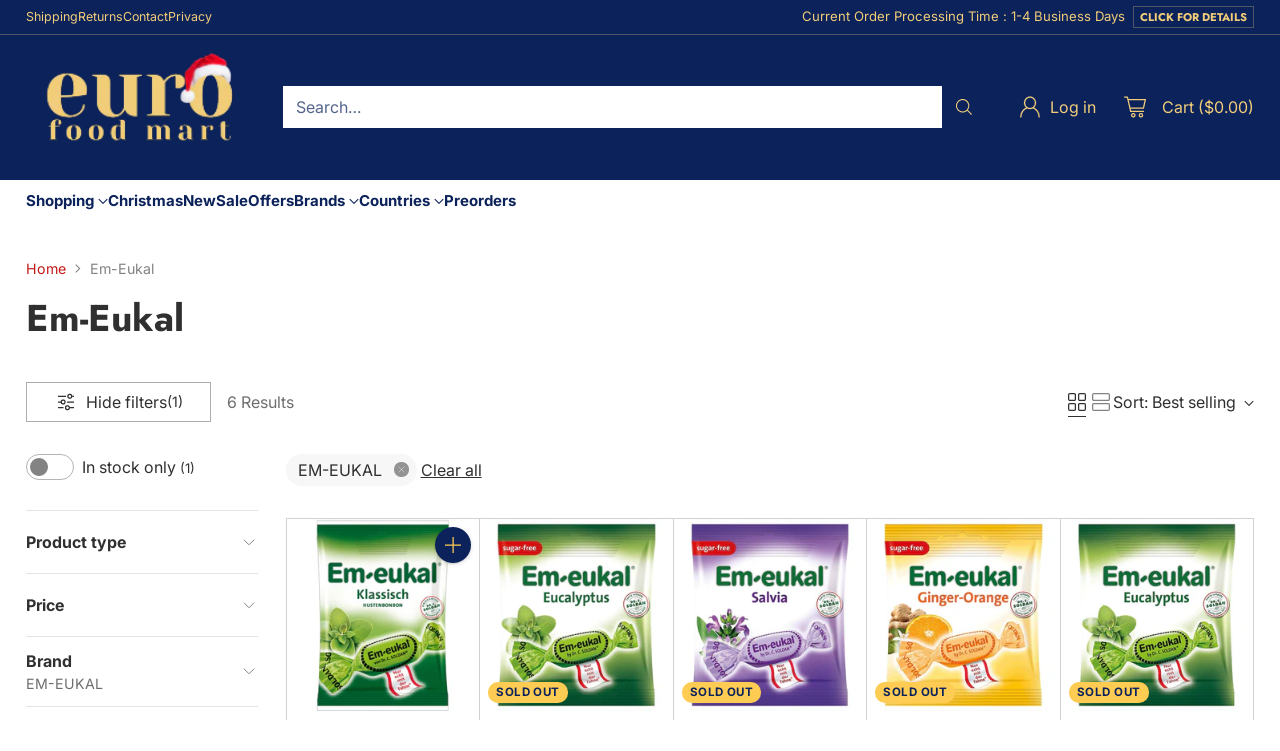

--- FILE ---
content_type: text/html; charset=utf-8
request_url: https://eurofoodmart.com/collections/em-eukal?filter.p.vendor=EM-EUKAL
body_size: 65841
content:
<!doctype html>

<!--
  ___                 ___           ___           ___
       /  /\                     /__/\         /  /\         /  /\
      /  /:/_                    \  \:\       /  /:/        /  /::\
     /  /:/ /\  ___     ___       \  \:\     /  /:/        /  /:/\:\
    /  /:/ /:/ /__/\   /  /\  ___  \  \:\   /  /:/  ___   /  /:/  \:\
   /__/:/ /:/  \  \:\ /  /:/ /__/\  \__\:\ /__/:/  /  /\ /__/:/ \__\:\
   \  \:\/:/    \  \:\  /:/  \  \:\ /  /:/ \  \:\ /  /:/ \  \:\ /  /:/
    \  \::/      \  \:\/:/    \  \:\  /:/   \  \:\  /:/   \  \:\  /:/
     \  \:\       \  \::/      \  \:\/:/     \  \:\/:/     \  \:\/:/
      \  \:\       \__\/        \  \::/       \  \::/       \  \::/
       \__\/                     \__\/         \__\/         \__\/

  --------------------------------------------------------------------
  #  Cornerstone v1.0.2
  #  Documentation: https://cornerstone.help.fluorescent.co/
  #  Purchase: https://themes.shopify.com/themes/cornerstone/
  #  A product by Fluorescent: https://fluorescent.co/
  --------------------------------------------------------------------
-->

<html class="no-js" lang="en" style="--announcement-height: 1px;">
  <head>
	<!-- Added by AVADA SEO Suite -->
	









<script>
  const avadaLightJsExclude = ['cdn.nfcube.com', 'assets/ecom.js', 'variant-title-king', 'linked_options_variants', 'smile-loader.js', 'smart-product-filter-search', 'rivo-loyalty-referrals', 'avada-cookie-consent', 'consentmo-gdpr', 'quinn'];
  const avadaLightJsInclude = ['https://www.googletagmanager.com/', 'https://connect.facebook.net/', 'https://business-api.tiktok.com/', 'https://static.klaviyo.com/'];
  window.AVADA_SPEED_BLACKLIST = avadaLightJsInclude.map(item => new RegExp(item, 'i'));
  window.AVADA_SPEED_WHITELIST = avadaLightJsExclude.map(item => new RegExp(item, 'i'));
</script>

<script>
  const isSpeedUpEnable = !1741336261064 || Date.now() < 1741336261064;
  if (isSpeedUpEnable) {
    const avadaSpeedUp=0.5;
    if(isSpeedUpEnable) {
  function _0x55aa(_0x575858,_0x2fd0be){const _0x30a92f=_0x1cb5();return _0x55aa=function(_0x4e8b41,_0xcd1690){_0x4e8b41=_0x4e8b41-(0xb5e+0xd*0x147+-0x1b1a);let _0x1c09f7=_0x30a92f[_0x4e8b41];return _0x1c09f7;},_0x55aa(_0x575858,_0x2fd0be);}(function(_0x4ad4dc,_0x42545f){const _0x5c7741=_0x55aa,_0x323f4d=_0x4ad4dc();while(!![]){try{const _0x588ea5=parseInt(_0x5c7741(0x10c))/(0xb6f+-0x1853+0xce5)*(-parseInt(_0x5c7741(0x157))/(-0x2363*0x1+0x1dd4+0x591*0x1))+-parseInt(_0x5c7741(0x171))/(0x269b+-0xeb+-0xf*0x283)*(parseInt(_0x5c7741(0x116))/(0x2e1+0x1*0x17b3+-0x110*0x19))+-parseInt(_0x5c7741(0x147))/(-0x1489+-0x312*0x6+0x26fa*0x1)+-parseInt(_0x5c7741(0xfa))/(-0x744+0x1*0xb5d+-0x413)*(-parseInt(_0x5c7741(0x102))/(-0x1e87+0x9e*-0x16+0x2c22))+parseInt(_0x5c7741(0x136))/(0x1e2d+0x1498+-0x1a3*0x1f)+parseInt(_0x5c7741(0x16e))/(0x460+0x1d96+0x3*-0xb4f)*(-parseInt(_0x5c7741(0xe3))/(-0x9ca+-0x1*-0x93f+0x1*0x95))+parseInt(_0x5c7741(0xf8))/(-0x1f73*0x1+0x6*-0x510+0x3dde);if(_0x588ea5===_0x42545f)break;else _0x323f4d['push'](_0x323f4d['shift']());}catch(_0x5d6d7e){_0x323f4d['push'](_0x323f4d['shift']());}}}(_0x1cb5,-0x193549+0x5dc3*-0x31+-0x2f963*-0x13),(function(){const _0x5cb2b4=_0x55aa,_0x23f9e9={'yXGBq':function(_0x237aef,_0x385938){return _0x237aef!==_0x385938;},'XduVF':function(_0x21018d,_0x56ff60){return _0x21018d===_0x56ff60;},'RChnz':_0x5cb2b4(0xf4)+_0x5cb2b4(0xe9)+_0x5cb2b4(0x14a),'TAsuR':function(_0xe21eca,_0x33e114){return _0xe21eca%_0x33e114;},'EvLYw':function(_0x1326ad,_0x261d04){return _0x1326ad!==_0x261d04;},'nnhAQ':_0x5cb2b4(0x107),'swpMF':_0x5cb2b4(0x16d),'plMMu':_0x5cb2b4(0xe8)+_0x5cb2b4(0x135),'PqBPA':function(_0x2ba85c,_0x35b541){return _0x2ba85c<_0x35b541;},'NKPCA':_0x5cb2b4(0xfc),'TINqh':function(_0x4116e3,_0x3ffd02,_0x2c8722){return _0x4116e3(_0x3ffd02,_0x2c8722);},'BAueN':_0x5cb2b4(0x120),'NgloT':_0x5cb2b4(0x14c),'ThSSU':function(_0xeb212a,_0x4341c1){return _0xeb212a+_0x4341c1;},'lDDHN':function(_0x4a1a48,_0x45ebfb){return _0x4a1a48 instanceof _0x45ebfb;},'toAYB':function(_0xcf0fa9,_0xf5fa6a){return _0xcf0fa9 instanceof _0xf5fa6a;},'VMiyW':function(_0x5300e4,_0x44e0f4){return _0x5300e4(_0x44e0f4);},'iyhbw':_0x5cb2b4(0x119),'zuWfR':function(_0x19c3e4,_0x4ee6e8){return _0x19c3e4<_0x4ee6e8;},'vEmrv':function(_0xd798cf,_0x5ea2dd){return _0xd798cf!==_0x5ea2dd;},'yxERj':function(_0x24b03b,_0x5aa292){return _0x24b03b||_0x5aa292;},'MZpwM':_0x5cb2b4(0x110)+_0x5cb2b4(0x109)+'pt','IeUHK':function(_0x5a4c7e,_0x2edf70){return _0x5a4c7e-_0x2edf70;},'Idvge':function(_0x3b526e,_0x36b469){return _0x3b526e<_0x36b469;},'qRwfm':_0x5cb2b4(0x16b)+_0x5cb2b4(0xf1),'CvXDN':function(_0x4b4208,_0x1db216){return _0x4b4208<_0x1db216;},'acPIM':function(_0x7d44b7,_0x3020d2){return _0x7d44b7(_0x3020d2);},'MyLMO':function(_0x22d4b2,_0xe7a6a0){return _0x22d4b2<_0xe7a6a0;},'boDyh':function(_0x176992,_0x346381,_0xab7fc){return _0x176992(_0x346381,_0xab7fc);},'ZANXD':_0x5cb2b4(0x10f)+_0x5cb2b4(0x12a)+_0x5cb2b4(0x142),'CXwRZ':_0x5cb2b4(0x123)+_0x5cb2b4(0x15f),'AuMHM':_0x5cb2b4(0x161),'KUuFZ':_0x5cb2b4(0xe6),'MSwtw':_0x5cb2b4(0x13a),'ERvPB':_0x5cb2b4(0x134),'ycTDj':_0x5cb2b4(0x15b),'Tvhir':_0x5cb2b4(0x154)},_0x469be1=_0x23f9e9[_0x5cb2b4(0x153)],_0x36fe07={'blacklist':window[_0x5cb2b4(0x11f)+_0x5cb2b4(0x115)+'T'],'whitelist':window[_0x5cb2b4(0x11f)+_0x5cb2b4(0x13e)+'T']},_0x26516a={'blacklisted':[]},_0x34e4a6=(_0x2be2f5,_0x25b3b2)=>{const _0x80dd2=_0x5cb2b4;if(_0x2be2f5&&(!_0x25b3b2||_0x23f9e9[_0x80dd2(0x13b)](_0x25b3b2,_0x469be1))&&(!_0x36fe07[_0x80dd2(0x170)]||_0x36fe07[_0x80dd2(0x170)][_0x80dd2(0x151)](_0xa5c7cf=>_0xa5c7cf[_0x80dd2(0x12b)](_0x2be2f5)))&&(!_0x36fe07[_0x80dd2(0x165)]||_0x36fe07[_0x80dd2(0x165)][_0x80dd2(0x156)](_0x4e2570=>!_0x4e2570[_0x80dd2(0x12b)](_0x2be2f5)))&&_0x23f9e9[_0x80dd2(0xf7)](avadaSpeedUp,0x5*0x256+-0x1*0x66c+-0x542+0.5)&&_0x2be2f5[_0x80dd2(0x137)](_0x23f9e9[_0x80dd2(0xe7)])){const _0x413c89=_0x2be2f5[_0x80dd2(0x16c)];return _0x23f9e9[_0x80dd2(0xf7)](_0x23f9e9[_0x80dd2(0x11e)](_0x413c89,-0x1deb*-0x1+0xf13+-0x2cfc),0x1176+-0x78b*0x5+0x1441);}return _0x2be2f5&&(!_0x25b3b2||_0x23f9e9[_0x80dd2(0xed)](_0x25b3b2,_0x469be1))&&(!_0x36fe07[_0x80dd2(0x170)]||_0x36fe07[_0x80dd2(0x170)][_0x80dd2(0x151)](_0x3d689d=>_0x3d689d[_0x80dd2(0x12b)](_0x2be2f5)))&&(!_0x36fe07[_0x80dd2(0x165)]||_0x36fe07[_0x80dd2(0x165)][_0x80dd2(0x156)](_0x26a7b3=>!_0x26a7b3[_0x80dd2(0x12b)](_0x2be2f5)));},_0x11462f=function(_0x42927f){const _0x346823=_0x5cb2b4,_0x5426ae=_0x42927f[_0x346823(0x159)+'te'](_0x23f9e9[_0x346823(0x14e)]);return _0x36fe07[_0x346823(0x170)]&&_0x36fe07[_0x346823(0x170)][_0x346823(0x156)](_0x107b0d=>!_0x107b0d[_0x346823(0x12b)](_0x5426ae))||_0x36fe07[_0x346823(0x165)]&&_0x36fe07[_0x346823(0x165)][_0x346823(0x151)](_0x1e7160=>_0x1e7160[_0x346823(0x12b)](_0x5426ae));},_0x39299f=new MutationObserver(_0x45c995=>{const _0x21802a=_0x5cb2b4,_0x3bc801={'mafxh':function(_0x6f9c57,_0x229989){const _0x9d39b1=_0x55aa;return _0x23f9e9[_0x9d39b1(0xf7)](_0x6f9c57,_0x229989);},'SrchE':_0x23f9e9[_0x21802a(0xe2)],'pvjbV':_0x23f9e9[_0x21802a(0xf6)]};for(let _0x333494=-0x7d7+-0x893+0x106a;_0x23f9e9[_0x21802a(0x158)](_0x333494,_0x45c995[_0x21802a(0x16c)]);_0x333494++){const {addedNodes:_0x1b685b}=_0x45c995[_0x333494];for(let _0x2f087=0x1f03+0x84b+0x1*-0x274e;_0x23f9e9[_0x21802a(0x158)](_0x2f087,_0x1b685b[_0x21802a(0x16c)]);_0x2f087++){const _0x4e5bac=_0x1b685b[_0x2f087];if(_0x23f9e9[_0x21802a(0xf7)](_0x4e5bac[_0x21802a(0x121)],-0x1f3a+-0x1*0x1b93+-0x3*-0x139a)&&_0x23f9e9[_0x21802a(0xf7)](_0x4e5bac[_0x21802a(0x152)],_0x23f9e9[_0x21802a(0xe0)])){const _0x5d9a67=_0x4e5bac[_0x21802a(0x107)],_0x3fb522=_0x4e5bac[_0x21802a(0x16d)];if(_0x23f9e9[_0x21802a(0x103)](_0x34e4a6,_0x5d9a67,_0x3fb522)){_0x26516a[_0x21802a(0x160)+'d'][_0x21802a(0x128)]([_0x4e5bac,_0x4e5bac[_0x21802a(0x16d)]]),_0x4e5bac[_0x21802a(0x16d)]=_0x469be1;const _0x1e52da=function(_0x2c95ff){const _0x359b13=_0x21802a;if(_0x3bc801[_0x359b13(0x118)](_0x4e5bac[_0x359b13(0x159)+'te'](_0x3bc801[_0x359b13(0x166)]),_0x469be1))_0x2c95ff[_0x359b13(0x112)+_0x359b13(0x150)]();_0x4e5bac[_0x359b13(0xec)+_0x359b13(0x130)](_0x3bc801[_0x359b13(0xe4)],_0x1e52da);};_0x4e5bac[_0x21802a(0x12d)+_0x21802a(0x163)](_0x23f9e9[_0x21802a(0xf6)],_0x1e52da),_0x4e5bac[_0x21802a(0x12c)+_0x21802a(0x131)]&&_0x4e5bac[_0x21802a(0x12c)+_0x21802a(0x131)][_0x21802a(0x11a)+'d'](_0x4e5bac);}}}}});_0x39299f[_0x5cb2b4(0x105)](document[_0x5cb2b4(0x10b)+_0x5cb2b4(0x16a)],{'childList':!![],'subtree':!![]});const _0x2910a9=/[|\\{}()\[\]^$+*?.]/g,_0xa9f173=function(..._0x1baa33){const _0x3053cc=_0x5cb2b4,_0x2e6f61={'mMWha':function(_0x158c76,_0x5c404b){const _0x25a05c=_0x55aa;return _0x23f9e9[_0x25a05c(0xf7)](_0x158c76,_0x5c404b);},'BXirI':_0x23f9e9[_0x3053cc(0x141)],'COGok':function(_0x421bf7,_0x55453a){const _0x4fd417=_0x3053cc;return _0x23f9e9[_0x4fd417(0x167)](_0x421bf7,_0x55453a);},'XLSAp':function(_0x193984,_0x35c446){const _0x5bbecf=_0x3053cc;return _0x23f9e9[_0x5bbecf(0xed)](_0x193984,_0x35c446);},'EygRw':function(_0xfbb69c,_0x21b15d){const _0xe5c840=_0x3053cc;return _0x23f9e9[_0xe5c840(0x104)](_0xfbb69c,_0x21b15d);},'xZuNx':_0x23f9e9[_0x3053cc(0x139)],'SBUaW':function(_0x5739bf,_0x2c2fab){const _0x42cbb1=_0x3053cc;return _0x23f9e9[_0x42cbb1(0x172)](_0x5739bf,_0x2c2fab);},'EAoTR':function(_0x123b29,_0x5b29bf){const _0x2828d2=_0x3053cc;return _0x23f9e9[_0x2828d2(0x11d)](_0x123b29,_0x5b29bf);},'cdYdq':_0x23f9e9[_0x3053cc(0x14e)],'WzJcf':_0x23f9e9[_0x3053cc(0xe2)],'nytPK':function(_0x53f733,_0x4ad021){const _0x4f0333=_0x3053cc;return _0x23f9e9[_0x4f0333(0x148)](_0x53f733,_0x4ad021);},'oUrHG':_0x23f9e9[_0x3053cc(0x14d)],'dnxjX':function(_0xed6b5f,_0x573f55){const _0x57aa03=_0x3053cc;return _0x23f9e9[_0x57aa03(0x15a)](_0xed6b5f,_0x573f55);}};_0x23f9e9[_0x3053cc(0x15d)](_0x1baa33[_0x3053cc(0x16c)],-0x1a3*-0x9+-0xf9*0xb+-0x407*0x1)?(_0x36fe07[_0x3053cc(0x170)]=[],_0x36fe07[_0x3053cc(0x165)]=[]):(_0x36fe07[_0x3053cc(0x170)]&&(_0x36fe07[_0x3053cc(0x170)]=_0x36fe07[_0x3053cc(0x170)][_0x3053cc(0x106)](_0xa8e001=>_0x1baa33[_0x3053cc(0x156)](_0x4a8a28=>{const _0x2e425b=_0x3053cc;if(_0x2e6f61[_0x2e425b(0x111)](typeof _0x4a8a28,_0x2e6f61[_0x2e425b(0x155)]))return!_0xa8e001[_0x2e425b(0x12b)](_0x4a8a28);else{if(_0x2e6f61[_0x2e425b(0xeb)](_0x4a8a28,RegExp))return _0x2e6f61[_0x2e425b(0x145)](_0xa8e001[_0x2e425b(0xdf)](),_0x4a8a28[_0x2e425b(0xdf)]());}}))),_0x36fe07[_0x3053cc(0x165)]&&(_0x36fe07[_0x3053cc(0x165)]=[..._0x36fe07[_0x3053cc(0x165)],..._0x1baa33[_0x3053cc(0xff)](_0x4e4c02=>{const _0x7c755c=_0x3053cc;if(_0x23f9e9[_0x7c755c(0xf7)](typeof _0x4e4c02,_0x23f9e9[_0x7c755c(0x141)])){const _0x932437=_0x4e4c02[_0x7c755c(0xea)](_0x2910a9,_0x23f9e9[_0x7c755c(0x16f)]),_0x34e686=_0x23f9e9[_0x7c755c(0xf0)](_0x23f9e9[_0x7c755c(0xf0)]('.*',_0x932437),'.*');if(_0x36fe07[_0x7c755c(0x165)][_0x7c755c(0x156)](_0x21ef9a=>_0x21ef9a[_0x7c755c(0xdf)]()!==_0x34e686[_0x7c755c(0xdf)]()))return new RegExp(_0x34e686);}else{if(_0x23f9e9[_0x7c755c(0x117)](_0x4e4c02,RegExp)){if(_0x36fe07[_0x7c755c(0x165)][_0x7c755c(0x156)](_0x5a3f09=>_0x5a3f09[_0x7c755c(0xdf)]()!==_0x4e4c02[_0x7c755c(0xdf)]()))return _0x4e4c02;}}return null;})[_0x3053cc(0x106)](Boolean)]));const _0x3eeb55=document[_0x3053cc(0x11b)+_0x3053cc(0x10e)](_0x23f9e9[_0x3053cc(0xf0)](_0x23f9e9[_0x3053cc(0xf0)](_0x23f9e9[_0x3053cc(0x122)],_0x469be1),'"]'));for(let _0xf831f7=-0x21aa+-0x1793+0x393d*0x1;_0x23f9e9[_0x3053cc(0x14b)](_0xf831f7,_0x3eeb55[_0x3053cc(0x16c)]);_0xf831f7++){const _0x5868cb=_0x3eeb55[_0xf831f7];_0x23f9e9[_0x3053cc(0x132)](_0x11462f,_0x5868cb)&&(_0x26516a[_0x3053cc(0x160)+'d'][_0x3053cc(0x128)]([_0x5868cb,_0x23f9e9[_0x3053cc(0x14d)]]),_0x5868cb[_0x3053cc(0x12c)+_0x3053cc(0x131)][_0x3053cc(0x11a)+'d'](_0x5868cb));}let _0xdf8cd0=-0x17da+0x2461+-0xc87*0x1;[..._0x26516a[_0x3053cc(0x160)+'d']][_0x3053cc(0x10d)](([_0x226aeb,_0x33eaa7],_0xe33bca)=>{const _0x2aa7bf=_0x3053cc;if(_0x2e6f61[_0x2aa7bf(0x143)](_0x11462f,_0x226aeb)){const _0x41da0d=document[_0x2aa7bf(0x11c)+_0x2aa7bf(0x131)](_0x2e6f61[_0x2aa7bf(0x127)]);for(let _0x6784c7=0xd7b+-0xaa5+-0x2d6;_0x2e6f61[_0x2aa7bf(0x164)](_0x6784c7,_0x226aeb[_0x2aa7bf(0xe5)][_0x2aa7bf(0x16c)]);_0x6784c7++){const _0x4ca758=_0x226aeb[_0x2aa7bf(0xe5)][_0x6784c7];_0x2e6f61[_0x2aa7bf(0x12f)](_0x4ca758[_0x2aa7bf(0x133)],_0x2e6f61[_0x2aa7bf(0x13f)])&&_0x2e6f61[_0x2aa7bf(0x145)](_0x4ca758[_0x2aa7bf(0x133)],_0x2e6f61[_0x2aa7bf(0x100)])&&_0x41da0d[_0x2aa7bf(0xe1)+'te'](_0x4ca758[_0x2aa7bf(0x133)],_0x226aeb[_0x2aa7bf(0xe5)][_0x6784c7][_0x2aa7bf(0x12e)]);}_0x41da0d[_0x2aa7bf(0xe1)+'te'](_0x2e6f61[_0x2aa7bf(0x13f)],_0x226aeb[_0x2aa7bf(0x107)]),_0x41da0d[_0x2aa7bf(0xe1)+'te'](_0x2e6f61[_0x2aa7bf(0x100)],_0x2e6f61[_0x2aa7bf(0x101)](_0x33eaa7,_0x2e6f61[_0x2aa7bf(0x126)])),document[_0x2aa7bf(0x113)][_0x2aa7bf(0x146)+'d'](_0x41da0d),_0x26516a[_0x2aa7bf(0x160)+'d'][_0x2aa7bf(0x162)](_0x2e6f61[_0x2aa7bf(0x13d)](_0xe33bca,_0xdf8cd0),-0x105d*0x2+0x1*-0xeaa+0x2f65),_0xdf8cd0++;}}),_0x36fe07[_0x3053cc(0x170)]&&_0x23f9e9[_0x3053cc(0xf3)](_0x36fe07[_0x3053cc(0x170)][_0x3053cc(0x16c)],0x10f2+-0x1a42+0x951)&&_0x39299f[_0x3053cc(0x15c)]();},_0x4c2397=document[_0x5cb2b4(0x11c)+_0x5cb2b4(0x131)],_0x573f89={'src':Object[_0x5cb2b4(0x14f)+_0x5cb2b4(0xfd)+_0x5cb2b4(0x144)](HTMLScriptElement[_0x5cb2b4(0xf9)],_0x23f9e9[_0x5cb2b4(0x14e)]),'type':Object[_0x5cb2b4(0x14f)+_0x5cb2b4(0xfd)+_0x5cb2b4(0x144)](HTMLScriptElement[_0x5cb2b4(0xf9)],_0x23f9e9[_0x5cb2b4(0xe2)])};document[_0x5cb2b4(0x11c)+_0x5cb2b4(0x131)]=function(..._0x4db605){const _0x1480b5=_0x5cb2b4,_0x3a6982={'KNNxG':function(_0x32fa39,_0x2a57e4,_0x3cc08f){const _0x5ead12=_0x55aa;return _0x23f9e9[_0x5ead12(0x169)](_0x32fa39,_0x2a57e4,_0x3cc08f);}};if(_0x23f9e9[_0x1480b5(0x13b)](_0x4db605[-0x4*-0x376+0x4*0x2f+-0xe94][_0x1480b5(0x140)+'e'](),_0x23f9e9[_0x1480b5(0x139)]))return _0x4c2397[_0x1480b5(0x114)](document)(..._0x4db605);const _0x2f091d=_0x4c2397[_0x1480b5(0x114)](document)(..._0x4db605);try{Object[_0x1480b5(0xf2)+_0x1480b5(0x149)](_0x2f091d,{'src':{..._0x573f89[_0x1480b5(0x107)],'set'(_0x3ae2bc){const _0x5d6fdc=_0x1480b5;_0x3a6982[_0x5d6fdc(0x129)](_0x34e4a6,_0x3ae2bc,_0x2f091d[_0x5d6fdc(0x16d)])&&_0x573f89[_0x5d6fdc(0x16d)][_0x5d6fdc(0x10a)][_0x5d6fdc(0x125)](this,_0x469be1),_0x573f89[_0x5d6fdc(0x107)][_0x5d6fdc(0x10a)][_0x5d6fdc(0x125)](this,_0x3ae2bc);}},'type':{..._0x573f89[_0x1480b5(0x16d)],'get'(){const _0x436e9e=_0x1480b5,_0x4b63b9=_0x573f89[_0x436e9e(0x16d)][_0x436e9e(0xfb)][_0x436e9e(0x125)](this);if(_0x23f9e9[_0x436e9e(0xf7)](_0x4b63b9,_0x469be1)||_0x23f9e9[_0x436e9e(0x103)](_0x34e4a6,this[_0x436e9e(0x107)],_0x4b63b9))return null;return _0x4b63b9;},'set'(_0x174ea3){const _0x1dff57=_0x1480b5,_0xa2fd13=_0x23f9e9[_0x1dff57(0x103)](_0x34e4a6,_0x2f091d[_0x1dff57(0x107)],_0x2f091d[_0x1dff57(0x16d)])?_0x469be1:_0x174ea3;_0x573f89[_0x1dff57(0x16d)][_0x1dff57(0x10a)][_0x1dff57(0x125)](this,_0xa2fd13);}}}),_0x2f091d[_0x1480b5(0xe1)+'te']=function(_0x5b0870,_0x8c60d5){const _0xab22d4=_0x1480b5;if(_0x23f9e9[_0xab22d4(0xf7)](_0x5b0870,_0x23f9e9[_0xab22d4(0xe2)])||_0x23f9e9[_0xab22d4(0xf7)](_0x5b0870,_0x23f9e9[_0xab22d4(0x14e)]))_0x2f091d[_0x5b0870]=_0x8c60d5;else HTMLScriptElement[_0xab22d4(0xf9)][_0xab22d4(0xe1)+'te'][_0xab22d4(0x125)](_0x2f091d,_0x5b0870,_0x8c60d5);};}catch(_0x5a9461){console[_0x1480b5(0x168)](_0x23f9e9[_0x1480b5(0xef)],_0x5a9461);}return _0x2f091d;};const _0x5883c5=[_0x23f9e9[_0x5cb2b4(0xfe)],_0x23f9e9[_0x5cb2b4(0x13c)],_0x23f9e9[_0x5cb2b4(0xf5)],_0x23f9e9[_0x5cb2b4(0x15e)],_0x23f9e9[_0x5cb2b4(0x138)],_0x23f9e9[_0x5cb2b4(0x124)]],_0x4ab8d2=_0x5883c5[_0x5cb2b4(0xff)](_0x439d08=>{return{'type':_0x439d08,'listener':()=>_0xa9f173(),'options':{'passive':!![]}};});_0x4ab8d2[_0x5cb2b4(0x10d)](_0x4d3535=>{const _0x3882ab=_0x5cb2b4;document[_0x3882ab(0x12d)+_0x3882ab(0x163)](_0x4d3535[_0x3882ab(0x16d)],_0x4d3535[_0x3882ab(0xee)],_0x4d3535[_0x3882ab(0x108)]);});}()));function _0x1cb5(){const _0x15f8e0=['ault','some','tagName','CXwRZ','wheel','BXirI','every','6lYvYYX','PqBPA','getAttribu','IeUHK','touchstart','disconnect','Idvge','ERvPB','/blocked','blackliste','keydown','splice','stener','SBUaW','whitelist','SrchE','toAYB','warn','boDyh','ement','script[typ','length','type','346347wGqEBH','NgloT','blacklist','33OVoYHk','zuWfR','toString','NKPCA','setAttribu','swpMF','230EEqEiq','pvjbV','attributes','mousemove','RChnz','beforescri','y.com/exte','replace','COGok','removeEven','EvLYw','listener','ZANXD','ThSSU','e="','defineProp','MyLMO','cdn.shopif','MSwtw','plMMu','XduVF','22621984JRJQxz','prototype','8818116NVbcZr','get','SCRIPT','ertyDescri','AuMHM','map','WzJcf','nytPK','7kiZatp','TINqh','VMiyW','observe','filter','src','options','n/javascri','set','documentEl','478083wuqgQV','forEach','torAll','Avada cann','applicatio','mMWha','preventDef','head','bind','D_BLACKLIS','75496skzGVx','lDDHN','mafxh','script','removeChil','querySelec','createElem','vEmrv','TAsuR','AVADA_SPEE','string','nodeType','qRwfm','javascript','Tvhir','call','oUrHG','xZuNx','push','KNNxG','ot lazy lo','test','parentElem','addEventLi','value','EAoTR','tListener','ent','acPIM','name','touchmove','ptexecute','6968312SmqlIb','includes','ycTDj','iyhbw','touchend','yXGBq','KUuFZ','dnxjX','D_WHITELIS','cdYdq','toLowerCas','BAueN','ad script','EygRw','ptor','XLSAp','appendChil','4975500NoPAFA','yxERj','erties','nsions','CvXDN','\$&','MZpwM','nnhAQ','getOwnProp'];_0x1cb5=function(){return _0x15f8e0;};return _0x1cb5();}
}
    class LightJsLoader{constructor(e){this.jQs=[],this.listener=this.handleListener.bind(this,e),this.scripts=["default","defer","async"].reduce(((e,t)=>({...e,[t]:[]})),{});const t=this;e.forEach((e=>window.addEventListener(e,t.listener,{passive:!0})))}handleListener(e){const t=this;return e.forEach((e=>window.removeEventListener(e,t.listener))),"complete"===document.readyState?this.handleDOM():document.addEventListener("readystatechange",(e=>{if("complete"===e.target.readyState)return setTimeout(t.handleDOM.bind(t),1)}))}async handleDOM(){this.suspendEvent(),this.suspendJQuery(),this.findScripts(),this.preloadScripts();for(const e of Object.keys(this.scripts))await this.replaceScripts(this.scripts[e]);for(const e of["DOMContentLoaded","readystatechange"])await this.requestRepaint(),document.dispatchEvent(new Event("lightJS-"+e));document.lightJSonreadystatechange&&document.lightJSonreadystatechange();for(const e of["DOMContentLoaded","load"])await this.requestRepaint(),window.dispatchEvent(new Event("lightJS-"+e));await this.requestRepaint(),window.lightJSonload&&window.lightJSonload(),await this.requestRepaint(),this.jQs.forEach((e=>e(window).trigger("lightJS-jquery-load"))),window.dispatchEvent(new Event("lightJS-pageshow")),await this.requestRepaint(),window.lightJSonpageshow&&window.lightJSonpageshow()}async requestRepaint(){return new Promise((e=>requestAnimationFrame(e)))}findScripts(){document.querySelectorAll("script[type=lightJs]").forEach((e=>{e.hasAttribute("src")?e.hasAttribute("async")&&e.async?this.scripts.async.push(e):e.hasAttribute("defer")&&e.defer?this.scripts.defer.push(e):this.scripts.default.push(e):this.scripts.default.push(e)}))}preloadScripts(){const e=this,t=Object.keys(this.scripts).reduce(((t,n)=>[...t,...e.scripts[n]]),[]),n=document.createDocumentFragment();t.forEach((e=>{const t=e.getAttribute("src");if(!t)return;const s=document.createElement("link");s.href=t,s.rel="preload",s.as="script",n.appendChild(s)})),document.head.appendChild(n)}async replaceScripts(e){let t;for(;t=e.shift();)await this.requestRepaint(),new Promise((e=>{const n=document.createElement("script");[...t.attributes].forEach((e=>{"type"!==e.nodeName&&n.setAttribute(e.nodeName,e.nodeValue)})),t.hasAttribute("src")?(n.addEventListener("load",e),n.addEventListener("error",e)):(n.text=t.text,e()),t.parentNode.replaceChild(n,t)}))}suspendEvent(){const e={};[{obj:document,name:"DOMContentLoaded"},{obj:window,name:"DOMContentLoaded"},{obj:window,name:"load"},{obj:window,name:"pageshow"},{obj:document,name:"readystatechange"}].map((t=>function(t,n){function s(n){return e[t].list.indexOf(n)>=0?"lightJS-"+n:n}e[t]||(e[t]={list:[n],add:t.addEventListener,remove:t.removeEventListener},t.addEventListener=(...n)=>{n[0]=s(n[0]),e[t].add.apply(t,n)},t.removeEventListener=(...n)=>{n[0]=s(n[0]),e[t].remove.apply(t,n)})}(t.obj,t.name))),[{obj:document,name:"onreadystatechange"},{obj:window,name:"onpageshow"}].map((e=>function(e,t){let n=e[t];Object.defineProperty(e,t,{get:()=>n||function(){},set:s=>{e["lightJS"+t]=n=s}})}(e.obj,e.name)))}suspendJQuery(){const e=this;let t=window.jQuery;Object.defineProperty(window,"jQuery",{get:()=>t,set(n){if(!n||!n.fn||!e.jQs.includes(n))return void(t=n);n.fn.ready=n.fn.init.prototype.ready=e=>{e.bind(document)(n)};const s=n.fn.on;n.fn.on=n.fn.init.prototype.on=function(...e){if(window!==this[0])return s.apply(this,e),this;const t=e=>e.split(" ").map((e=>"load"===e||0===e.indexOf("load.")?"lightJS-jquery-load":e)).join(" ");return"string"==typeof e[0]||e[0]instanceof String?(e[0]=t(e[0]),s.apply(this,e),this):("object"==typeof e[0]&&Object.keys(e[0]).forEach((n=>{delete Object.assign(e[0],{[t(n)]:e[0][n]})[n]})),s.apply(this,e),this)},e.jQs.push(n),t=n}})}}
new LightJsLoader(["keydown","mousemove","touchend","touchmove","touchstart","wheel"]);
  }
</script>



<!-- Added by AVADA SEO Suite: Collection Structured Data -->
<script type="application/ld+json"></script>
<!-- /Added by AVADA SEO Suite --><!-- Added by AVADA SEO Suite: Breadcrumb Structured Data  -->
<script type="application/ld+json">{
  "@context": "https://schema.org",
  "@type": "BreadcrumbList",
  "itemListElement": [{
    "@type": "ListItem",
    "position": 1,
    "name": "Home",
    "item": "https://eurofoodmart.com"
  }, {
    "@type": "ListItem",
    "position": 2,
    "name": "Em-Eukal",
    "item": "https://eurofoodmart.com/collections/em-eukal"
  }]
}
</script>
<!-- Added by AVADA SEO Suite -->





	<!-- /Added by AVADA SEO Suite -->
    
    <meta charset="UTF-8">
    <meta http-equiv="X-UA-Compatible" content="IE=edge,chrome=1">
    <meta name="viewport" content="width=device-width,initial-scale=1">
    <link rel="canonical" href="https://eurofoodmart.com/collections/em-eukal">
    <link rel="preconnect" href="https://cdn.shopify.com" crossorigin><link rel="shortcut icon" href="//eurofoodmart.com/cdn/shop/files/FAVICON3.png?crop=center&height=32&v=1697453237&width=32" type="image/png"><title>Em-Eukal
&ndash; Euro Food Mart</title><meta name="description" content="Buy Em-Eukal at Euro Food Mart. Check Price and Buy Online. ✓ Fast Shipping ✓ Secure Shopping ✓ Pleasant Experience.">





  
  




<meta name="description" content="Euro Food Mart">
<meta property="og:url" content="https://eurofoodmart.com/collections/em-eukal">
<meta property="og:site_name" content="Euro Food Mart">
<meta property="og:type" content="website">
<meta property="og:title" content="Em-Eukal">
<meta property="og:description" content="Euro Food Mart">
<meta property="og:image" content="http://eurofoodmart.com/cdn/shop/files/logo_efm_1200x628_pad_fff.png?v=1697191226">
<meta property="og:image:secure_url" content="https://eurofoodmart.com/cdn/shop/files/logo_efm_1200x628_pad_fff.png?v=1697191226">



<meta name="twitter:title" content="Em-Eukal">
<meta name="twitter:description" content="Euro Food Mart">
<meta name="twitter:card" content="summary_large_image">
<meta name="twitter:image" content="https://eurofoodmart.com/cdn/shop/files/logo_efm_1200x628_pad_fff.png?v=1697191226">
<meta name="twitter:image:width" content="480">
<meta name="twitter:image:height" content="480">


    <script>
  console.log('Cornerstone v1.0.2 by Fluorescent');

  document.documentElement.className = document.documentElement.className.replace('no-js', '');

  if (window.matchMedia(`(prefers-reduced-motion: reduce)`) === true || window.matchMedia(`(prefers-reduced-motion: reduce)`).matches === true) {
    document.documentElement.classList.add('prefers-reduced-motion');
  } else {
    document.documentElement.classList.add('do-anim');
  }

  window.theme = {
    version: 'v1.0.2',
    themeName: 'Cornerstone',
    moneyFormat: "${{amount}}",
    coreData: {
      n: "Cornerstone",
      v: "v1.0.2",
    },
    strings: {
      name: "Euro Food Mart",
      accessibility: {
        play_video: "Play",
        pause_video: "Pause",
        range_lower: "Lower",
        range_upper: "Upper",
        carousel_select:  "Move carousel to slide {{ number }}"
      },
      product: {
        no_shipping_rates: "Shipping rate unavailable",
        country_placeholder: "Country\/Region",
        review: "Write a review"
      },
      products: {
        product: {
          unavailable: "Unavailable",
          unitPrice: "Unit price",
          unitPriceSeparator: "per",
          sku: "SKU"
        }
      },
      cart: {
        editCartNote: "Edit order notes",
        addCartNote: "Add order notes",
        quantityError: "You have the maximum number of this product in your cart"
      },
      pagination: {
        viewing: "You\u0026#39;re viewing {{ of }} of {{ total }}",
        products: "products",
        results: "results"
      }
    },
    routes: {
      root: "/",
      cart: {
        base: "/cart",
        add: "/cart/add",
        change: "/cart/change",
        update: "/cart/update",
        clear: "/cart/clear",
        // Manual routes until Shopify adds support
        shipping: "/cart/shipping_rates"
      },
      // Manual routes until Shopify adds support
      products: "/products",
      productRecommendations: "/recommendations/products",
      predictive_search_url: '/search/suggest',
      search_url: '/search'
    },
    icons: {
      chevron: "\u003cspan class=\"icon icon-chevron \" style=\"\"\u003e\n  \u003csvg viewBox=\"0 0 24 24\" fill=\"none\" xmlns=\"http:\/\/www.w3.org\/2000\/svg\"\u003e\u003cpath d=\"M1.875 7.438 12 17.563 22.125 7.438\" stroke=\"currentColor\" stroke-width=\"2\"\/\u003e\u003c\/svg\u003e\n\u003c\/span\u003e\n\n",
      close: "\u003cspan class=\"icon icon-close \" style=\"\"\u003e\n  \u003csvg viewBox=\"0 0 24 24\" fill=\"none\" xmlns=\"http:\/\/www.w3.org\/2000\/svg\"\u003e\u003cpath d=\"M2.66 1.34 2 .68.68 2l.66.66 1.32-1.32zm18.68 21.32.66.66L23.32 22l-.66-.66-1.32 1.32zm1.32-20 .66-.66L22 .68l-.66.66 1.32 1.32zM1.34 21.34.68 22 2 23.32l.66-.66-1.32-1.32zm0-18.68 10 10 1.32-1.32-10-10-1.32 1.32zm11.32 10 10-10-1.32-1.32-10 10 1.32 1.32zm-1.32-1.32-10 10 1.32 1.32 10-10-1.32-1.32zm0 1.32 10 10 1.32-1.32-10-10-1.32 1.32z\" fill=\"currentColor\"\/\u003e\u003c\/svg\u003e\n\u003c\/span\u003e\n\n",
      zoom: "\u003cspan class=\"icon icon-zoom \" style=\"\"\u003e\n  \u003csvg viewBox=\"0 0 24 24\" fill=\"none\" xmlns=\"http:\/\/www.w3.org\/2000\/svg\"\u003e\u003cpath d=\"M10.3,19.71c5.21,0,9.44-4.23,9.44-9.44S15.51,.83,10.3,.83,.86,5.05,.86,10.27s4.23,9.44,9.44,9.44Z\" fill=\"none\" stroke=\"currentColor\" stroke-linecap=\"round\" stroke-miterlimit=\"10\" stroke-width=\"1.63\"\/\u003e\n          \u003cpath d=\"M5.05,10.27H15.54\" fill=\"none\" stroke=\"currentColor\" stroke-miterlimit=\"10\" stroke-width=\"1.63\"\/\u003e\n          \u003cpath class=\"cross-up\" d=\"M10.3,5.02V15.51\" fill=\"none\" stroke=\"currentColor\" stroke-miterlimit=\"10\" stroke-width=\"1.63\"\/\u003e\n          \u003cpath d=\"M16.92,16.9l6.49,6.49\" fill=\"none\" stroke=\"currentColor\" stroke-miterlimit=\"10\" stroke-width=\"1.63\"\/\u003e\u003c\/svg\u003e\n\u003c\/span\u003e\n\n  \u003cspan class=\"zoom-icon__text zoom-in fs-body-75\"\u003eZoom in\u003c\/span\u003e\n  \u003cspan class=\"zoom-icon__text zoom-out fs-body-75\"\u003eZoom out\u003c\/span\u003e"
    }
  }

  
</script>

    <style>
  @font-face {
  font-family: Jost;
  font-weight: 400;
  font-style: normal;
  font-display: swap;
  src: url("//eurofoodmart.com/cdn/fonts/jost/jost_n4.d47a1b6347ce4a4c9f437608011273009d91f2b7.woff2") format("woff2"),
       url("//eurofoodmart.com/cdn/fonts/jost/jost_n4.791c46290e672b3f85c3d1c651ef2efa3819eadd.woff") format("woff");
}

  @font-face {
  font-family: Jost;
  font-weight: 700;
  font-style: normal;
  font-display: swap;
  src: url("//eurofoodmart.com/cdn/fonts/jost/jost_n7.921dc18c13fa0b0c94c5e2517ffe06139c3615a3.woff2") format("woff2"),
       url("//eurofoodmart.com/cdn/fonts/jost/jost_n7.cbfc16c98c1e195f46c536e775e4e959c5f2f22b.woff") format("woff");
}

  
  @font-face {
  font-family: Jost;
  font-weight: 400;
  font-style: normal;
  font-display: swap;
  src: url("//eurofoodmart.com/cdn/fonts/jost/jost_n4.d47a1b6347ce4a4c9f437608011273009d91f2b7.woff2") format("woff2"),
       url("//eurofoodmart.com/cdn/fonts/jost/jost_n4.791c46290e672b3f85c3d1c651ef2efa3819eadd.woff") format("woff");
}

  @font-face {
  font-family: Inter;
  font-weight: 400;
  font-style: normal;
  font-display: swap;
  src: url("//eurofoodmart.com/cdn/fonts/inter/inter_n4.b2a3f24c19b4de56e8871f609e73ca7f6d2e2bb9.woff2") format("woff2"),
       url("//eurofoodmart.com/cdn/fonts/inter/inter_n4.af8052d517e0c9ffac7b814872cecc27ae1fa132.woff") format("woff");
}

  @font-face {
  font-family: Inter;
  font-weight: 700;
  font-style: normal;
  font-display: swap;
  src: url("//eurofoodmart.com/cdn/fonts/inter/inter_n7.02711e6b374660cfc7915d1afc1c204e633421e4.woff2") format("woff2"),
       url("//eurofoodmart.com/cdn/fonts/inter/inter_n7.6dab87426f6b8813070abd79972ceaf2f8d3b012.woff") format("woff");
}

  @font-face {
  font-family: Inter;
  font-weight: 400;
  font-style: italic;
  font-display: swap;
  src: url("//eurofoodmart.com/cdn/fonts/inter/inter_i4.feae1981dda792ab80d117249d9c7e0f1017e5b3.woff2") format("woff2"),
       url("//eurofoodmart.com/cdn/fonts/inter/inter_i4.62773b7113d5e5f02c71486623cf828884c85c6e.woff") format("woff");
}

  @font-face {
  font-family: Inter;
  font-weight: 700;
  font-style: italic;
  font-display: swap;
  src: url("//eurofoodmart.com/cdn/fonts/inter/inter_i7.b377bcd4cc0f160622a22d638ae7e2cd9b86ea4c.woff2") format("woff2"),
       url("//eurofoodmart.com/cdn/fonts/inter/inter_i7.7c69a6a34e3bb44fcf6f975857e13b9a9b25beb4.woff") format("woff");
}


  :root {
    
    

    
    --color-text: #303030;

  --color-text-alpha-90: rgba(48, 48, 48, 0.9);
  --color-text-alpha-80: rgba(48, 48, 48, 0.8);
  --color-text-alpha-70: rgba(48, 48, 48, 0.7);
  --color-text-alpha-60: rgba(48, 48, 48, 0.6);
  --color-text-alpha-50: rgba(48, 48, 48, 0.5);
  --color-text-alpha-40: rgba(48, 48, 48, 0.4);
  --color-text-alpha-30: rgba(48, 48, 48, 0.3);
  --color-text-alpha-25: rgba(48, 48, 48, 0.25);
  --color-text-alpha-20: rgba(48, 48, 48, 0.2);
  --color-text-alpha-10: rgba(48, 48, 48, 0.1);
  --color-text-alpha-05: rgba(48, 48, 48, 0.05);
--color-text-link: #c31818;
    --color-text-error: #D02F2E; 
    --color-text-success: #478947; 
    --color-background-success: rgba(71, 137, 71, 0.1); 
    --color-white: #FFFFFF;
    --color-black: #000000;

    --color-background: #ffffff;
    --color-background-alpha-80: rgba(255, 255, 255, 0.8);
    
    --color-background-semi-transparent-80: rgba(255, 255, 255, 0.8);
    --color-background-semi-transparent-90: rgba(255, 255, 255, 0.9);

    --color-background-transparent: rgba(255, 255, 255, 0);
    --color-border: #d2d2d2;
    --color-border-meta: rgba(210, 210, 210, 0.6);
    --color-overlay: rgba(0, 0, 0, 0.8);

    --color-accent: #2697d8;
    --color-accent-contrasting: #f8fde4;

    --color-background-meta: #f7f7f7;
    --color-background-meta-alpha: rgba(247, 247, 247, 0.6);
    --color-background-darker-meta: #eaeaea;
    --color-background-darker-meta-alpha: rgba(234, 234, 234, 0.6);
    --color-background-placeholder: #eaeaea;
    --color-background-placeholder-lighter: #f2f2f2;
    --color-foreground-placeholder: rgba(48, 48, 48, 0.4);

    
    --color-button-primary-text: #f1cd7a;
    --color-button-primary-background: #0c225a;
    --color-button-primary-background-alpha: rgba(12, 34, 90, 0.6);
    --color-button-primary-background-hover: #102e7a;

    
    --color-button-secondary-text: #f1cd7a;
    --color-button-secondary-background: #0c225a;
    --color-button-secondary-background-alpha: rgba(12, 34, 90, 0.6);
    --color-button-secondary-background-hover: #102e7a;
    --color-border-button-secondary: #0c225a;

    
    --color-button-tertiary-text: var(--color-text);
    --color-button-tertiary-text-disabled: var(--color-text-alpha-50);
    --color-button-tertiary-background: var(--color-background);
    --color-border-button-tertiary: var(--color-text-alpha-40);
    --color-border-button-tertiary-hover: var(--color-text-alpha-80);
    --color-border-button-tertiary-disabled: var(--color-text-alpha-20);

    
    --color-background-button-fab: #0c225a;
    --color-foreground-button-fab: #ffcc53;
    --color-foreground-button-fab-alpha-05: rgba(255, 204, 83, 0.05);

    
    --divider-height: 1px;
    --divider-margin-top: 20px;
    --divider-margin-bottom: 20px;

    
    --color-border-input: rgba(68, 68, 68, 0.4);
    --color-text-input: #444444;
    --color-text-input-alpha-3: rgba(68, 68, 68, 0.03);
    --color-text-input-alpha-5: rgba(68, 68, 68, 0.05);
    --color-text-input-alpha-10: rgba(68, 68, 68, 0.1);
    --color-background-input: #ffffff;

    
      --color-border-input-popups-drawers: rgba(68, 68, 68, 0.4);
      --color-text-input-popups-drawers: #444444;
      --color-text-input-popups-drawers-alpha-5: rgba(68, 68, 68, 0.05);
      --color-text-input-popups-drawers-alpha-10: rgba(68, 68, 68, 0.1);
      --color-background-input-popups-drawers: #ffffff;
    

    
    --payment-terms-background-color: #f7f7f7;


    
    --color-background-sale-badge: #da0000;
    --color-text-sale-badge: #ffffff;
    --color-border-sale-badge: #da0000;
    --color-background-sold-badge: #ffcc53;
    --color-text-sold-badge: #0c225a;
    --color-border-sold-badge: #ffcc53;
    --color-background-new-badge: #2697d8;
    --color-text-new-badge: #ffffff;
    --color-border-new-badge: #2697d8;

    
    --color-text-header: #f1cd7a;
    --color-text-header-half-transparent: rgba(241, 205, 122, 0.5);
    --color-background-header: #0c225a;
    --color-background-header-transparent: rgba(12, 34, 90, 0);
    --color-shadow-header: rgba(0, 0, 0, 0.15);
    --color-background-cart-dot: #ffcc53;
    --color-text-cart-dot: #0c225a;
    --color-background-search-field: #ffffff;
    --color-border-search-field: #ffffff;
    --color-text-search-field: #0c225a;


    
    --color-text-main-menu: #0c225a;
    --color-background-main-menu: #ffffff;


    
    --color-background-footer: #f1cd7a;
    --color-text-footer: #0c225a;
    --color-text-footer-subdued: rgba(12, 34, 90, 0.7);


    
    --color-products-sale-price: #C31818;
    --color-products-sale-price-alpha-05: rgba(195, 24, 24, 0.05);
    --color-products-rating-star: #c31818;

    
    --color-products-stock-good: #0c225a;
    --color-products-stock-medium: #c31818;
    --color-products-stock-bad: #737373;

    
    --color-free-shipping-bar-below-full: #ffcc53;
    --color-free-shipping-bar-full: #0c225a;

    
    --color-text-popups-drawers: #333333;
    --color-text-popups-drawers-alpha-03: rgba(51, 51, 51, 0.03);
    --color-text-popups-drawers-alpha-05: rgba(51, 51, 51, 0.05);
    --color-text-popups-drawers-alpha-10: rgba(51, 51, 51, 0.1);
    --color-text-popups-drawers-alpha-20: rgba(51, 51, 51, 0.2);
    --color-text-popups-drawers-alpha-30: rgba(51, 51, 51, 0.3);
    --color-text-popups-drawers-alpha-60: rgba(51, 51, 51, 0.6);
    --color-text-popups-drawers-alpha-80: rgba(51, 51, 51, 0.8);
    --color-text-popups-drawers-no-transparency-alpha-10: #ebebeb;
    --color-sale-price-popups-drawers: #C31818;
    --color-sale-price-popups-drawers-alpha-05: rgba(195, 24, 24, 0.05);
    --color-links-popups-drawers: #416EB5;
    --color-background-popups-drawers: #ffffff;
    --color-background-popups-drawers-alpha-0: rgba(255, 255, 255, 0);
    --color-background-popups-drawers-alt: #f4f4f4;
    --color-border-popups-drawers: rgba(51, 51, 51, 0.15);
    --color-border-popups-drawers-alt: #dbdbdb;

    

    

    
    --font-logo: Jost, sans-serif;
    --font-logo-weight: 400;
    --font-logo-style: normal;
    
    --logo-letter-spacing: 0.0em;

    --logo-font-size: 
clamp(1.5rem, 1.25rem + 0.8333vw, 1.875rem)
;

    
    --line-height-heading: 1.15;
    --line-height-subheading: 1.30;
    --font-heading: Jost, sans-serif;
    --font-heading-weight: 700;
    --font-heading-bold-weight: bold;
    --font-heading-style: normal;
    --font-heading-base-size: 32px;
    

    

    --font-size-heading-display-1: 
clamp(2.7rem, 2.5rem + 0.6667vw, 3.0rem)
;
    --font-size-heading-display-2: 
clamp(2.3994rem, 2.2217rem + 0.5924vw, 2.666rem)
;
    --font-size-heading-display-3: 
clamp(2.0999rem, 1.9444rem + 0.5184vw, 2.3332rem)
;
    --font-size-heading-1-base: 
clamp(1.8rem, 1.6667rem + 0.4444vw, 2.0rem)
;
    --font-size-heading-2-base: 
clamp(1.575rem, 1.4583rem + 0.3889vw, 1.75rem)
;
    --font-size-heading-3-base: 
clamp(1.395rem, 1.2917rem + 0.3444vw, 1.55rem)
;
    --font-size-heading-4-base: 
clamp(1.17rem, 1.0833rem + 0.2889vw, 1.3rem)
;
    --font-size-heading-5-base: 
clamp(0.99rem, 0.9167rem + 0.2444vw, 1.1rem)
;
    --font-size-heading-6-base: 
clamp(0.9rem, 0.8333rem + 0.2222vw, 1.0rem)
;

    
    --line-height-body: 1.5;
    --font-body: Inter, sans-serif;
    --font-body-weight: 400;
    --font-body-style: normal;
    --font-body-italic: italic;
    --font-body-bold-weight: 700;
    --font-body-base-size: 16px;

    

    --font-size-body-400: 
clamp(1.566rem, 1.4993rem + 0.2222vw, 1.666rem)
;
    --font-size-body-350: 
clamp(1.4617rem, 1.3995rem + 0.2073vw, 1.555rem)
;
    --font-size-body-300: 
clamp(1.3574rem, 1.2997rem + 0.1924vw, 1.444rem)
;
    --font-size-body-250: 
clamp(1.253rem, 1.1997rem + 0.1778vw, 1.333rem)
;
    --font-size-body-200: 
clamp(1.1487rem, 1.0998rem + 0.1629vw, 1.222rem)
;
    --font-size-body-150: 
clamp(1.0443rem, 0.9998rem + 0.1482vw, 1.111rem)
;
    --font-size-body-100: 
clamp(0.94rem, 0.9rem + 0.1333vw, 1.0rem)
;
    --font-size-body-75: 
clamp(0.8347rem, 0.7992rem + 0.1184vw, 0.888rem)
;
    --font-size-body-60: 
clamp(0.8222rem, 0.8222rem + 0.0vw, 0.8222rem)
;
    --font-size-body-50: 
clamp(0.777rem, 0.777rem + 0.0vw, 0.777rem)
;
    --font-size-body-25: 
clamp(0.722rem, 0.722rem + 0.0vw, 0.722rem)
;
    --font-size-body-20: 
clamp(0.666rem, 0.666rem + 0.0vw, 0.666rem)
;

    

    --font-size-navigation-base: 15px;

    
    
      --font-navigation: var(--font-body);

      --font-weight-navigation: var(--font-body-bold-weight);
    

    

    

    --line-height-button: 1.4;

    
    
      --font-button-text-transform: uppercase;
      
      --font-size-button: 
clamp(0.8742rem, 0.837rem + 0.124vw, 0.93rem)
;
      --font-size-button-small: 
clamp(0.7763rem, 0.7433rem + 0.11vw, 0.8258rem)
;
      --font-size-button-x-small: 
clamp(0.7763rem, 0.7433rem + 0.11vw, 0.8258rem)
;
    

    
    --font-weight-text-button: var(--font-body-weight);

    
      --font-button: var(--font-heading);

      
      
        --font-weight-button: 700;;
      
    

    
    
      --font-button-letter-spacing: 0.04em;
    

    

    
    
      --font-product-listing-title: var(--font-body);
    

    
    
      --font-size-product-listing-title: 
clamp(0.94rem, 0.9rem + 0.1333vw, 1.0rem)
;
    

    

    
    
      --font-product-badge: var(--font-body);

      
      
        --font-weight-badge: var(--font-body-bold-weight);
      
    

    
    
      --font-product-badge-text-transform: uppercase;
      --font-size-product-badge: var(--font-size-body-25);

      
      --font-product-badge-letter-spacing: 0.04em;
    

    
    
      --font-product-price: var(--font-body);

      
      
        --font-weight-product-price: var(--font-body-bold-weight);
      
    
  }

  
  @supports not (font-size: clamp(10px, 3.3vw, 20px)) {
    :root {
      --logo-font-size: 
1.6875rem
;

      --font-size-heading-display-1: 
2.85rem
;
      --font-size-heading-display-2: 
2.5327rem
;
      --font-size-heading-display-3: 
2.2165rem
;
      --font-size-heading-1-base: 
1.9rem
;
      --font-size-heading-2-base: 
1.6625rem
;
      --font-size-heading-3-base: 
1.4725rem
;
      --font-size-heading-4-base: 
1.235rem
;
      --font-size-heading-5-base: 
1.045rem
;
      --font-size-heading-6-base: 
0.95rem
;

      --font-size-body-400: 
1.616rem
;
      --font-size-body-350: 
1.5084rem
;
      --font-size-body-300: 
1.4007rem
;
      --font-size-body-250: 
1.293rem
;
      --font-size-body-200: 
1.1853rem
;
      --font-size-body-150: 
1.0777rem
;
      --font-size-body-100: 
0.97rem
;
      --font-size-body-75: 
0.8614rem
;
      --font-size-body-60: 
0.8222rem
;
      --font-size-body-50: 
0.777rem
;
      --font-size-body-25: 
0.722rem
;
      --font-size-body-20: 
0.666rem
;

    
      --font-size-button: 
0.9021rem
;
      --font-size-button-small: 
0.8011rem
;
      --font-size-button-x-small: 
0.8011rem
;
    

    
      --font-size-product-listing-title: 
0.97rem
;
    
    }
  }

  
  .product-badge[data-handle="ships-fast"] .product-badge__inner{color: #f8f9da; background-color: #4D9C4C; border-color: #4D9C4C;}.product-badge[data-handle="offer"] .product-badge__inner{color: #ffffff; background-color: #da0000; border-color: #da0000;}.product-badge[data-handle="best-seller"] .product-badge__inner{color: #d7e47c; background-color: #2d2d2d; border-color: #2d2d2d;}.product-badge[data-handle="clearance"] .product-badge__inner,.product-badge[data-handle="deal"] .product-badge__inner{color: #da0000; background-color: #FFD0DA; border-color: #FFD0DA;}</style>

    <script>
  flu = window.flu || {};
  flu.chunks = {
    photoswipe: "//eurofoodmart.com/cdn/shop/t/18/assets/photoswipe-chunk.js?v=17330699505520629161698426043",
    nouislider: "//eurofoodmart.com/cdn/shop/t/18/assets/nouislider-chunk.js?v=131351027671466727271698426043",
    polyfillInert: "//eurofoodmart.com/cdn/shop/t/18/assets/polyfill-inert-chunk.js?v=9775187524458939151698426043",
    polyfillResizeObserver: "//eurofoodmart.com/cdn/shop/t/18/assets/polyfill-resize-observer-chunk.js?v=49253094118087005231698426044",
  };
</script>





  <script type="module" src="//eurofoodmart.com/cdn/shop/t/18/assets/theme.min.js?v=92444346610451671721698426044"></script>







<meta name="viewport" content="width=device-width,initial-scale=1">
<script defer>
  var defineVH = function () {
    document.documentElement.style.setProperty('--vh', window.innerHeight * 0.01 + 'px');
  };
  window.addEventListener('resize', defineVH);
  window.addEventListener('orientationchange', defineVH);
  defineVH();
</script>

<link href="//eurofoodmart.com/cdn/shop/t/18/assets/theme.aio.min.css?v=7662987016701443071700787008" rel="stylesheet" type="text/css" media="all" />
<link href="//eurofoodmart.com/cdn/shop/t/18/assets/custom.aio.min.css?v=81116640057108007191700787003" rel="stylesheet" type="text/css" media="all" />

<script>window.performance && window.performance.mark && window.performance.mark('shopify.content_for_header.start');</script><meta name="google-site-verification" content="6jnOlFBbqbaZcnqmV7m6KFvjqDGaLlSf4vlNxFu7cD4">
<meta name="google-site-verification" content="wcz5BDUIeFOArYanWHPoT4rQzSP-3pjMeXcke-lXNhs">
<meta id="shopify-digital-wallet" name="shopify-digital-wallet" content="/48251502758/digital_wallets/dialog">
<meta name="shopify-checkout-api-token" content="f887ef2f25d8ea5366979176e271864c">
<meta id="in-context-paypal-metadata" data-shop-id="48251502758" data-venmo-supported="false" data-environment="production" data-locale="en_US" data-paypal-v4="true" data-currency="USD">
<link rel="alternate" type="application/atom+xml" title="Feed" href="/collections/em-eukal.atom" />
<link rel="alternate" type="application/json+oembed" href="https://eurofoodmart.com/collections/em-eukal.oembed">
<script async="async" src="/checkouts/internal/preloads.js?locale=en-US"></script>
<link rel="preconnect" href="https://shop.app" crossorigin="anonymous">
<script async="async" src="https://shop.app/checkouts/internal/preloads.js?locale=en-US&shop_id=48251502758" crossorigin="anonymous"></script>
<script id="apple-pay-shop-capabilities" type="application/json">{"shopId":48251502758,"countryCode":"US","currencyCode":"USD","merchantCapabilities":["supports3DS"],"merchantId":"gid:\/\/shopify\/Shop\/48251502758","merchantName":"Euro Food Mart","requiredBillingContactFields":["postalAddress","email"],"requiredShippingContactFields":["postalAddress","email"],"shippingType":"shipping","supportedNetworks":["visa","masterCard","amex","discover","elo","jcb"],"total":{"type":"pending","label":"Euro Food Mart","amount":"1.00"},"shopifyPaymentsEnabled":true,"supportsSubscriptions":true}</script>
<script id="shopify-features" type="application/json">{"accessToken":"f887ef2f25d8ea5366979176e271864c","betas":["rich-media-storefront-analytics"],"domain":"eurofoodmart.com","predictiveSearch":true,"shopId":48251502758,"locale":"en"}</script>
<script>var Shopify = Shopify || {};
Shopify.shop = "euro-food-mart.myshopify.com";
Shopify.locale = "en";
Shopify.currency = {"active":"USD","rate":"1.0"};
Shopify.country = "US";
Shopify.theme = {"name":"Cornerstone","id":137471328487,"schema_name":"Cornerstone","schema_version":"1.0.2","theme_store_id":2348,"role":"main"};
Shopify.theme.handle = "null";
Shopify.theme.style = {"id":null,"handle":null};
Shopify.cdnHost = "eurofoodmart.com/cdn";
Shopify.routes = Shopify.routes || {};
Shopify.routes.root = "/";</script>
<script type="module">!function(o){(o.Shopify=o.Shopify||{}).modules=!0}(window);</script>
<script>!function(o){function n(){var o=[];function n(){o.push(Array.prototype.slice.apply(arguments))}return n.q=o,n}var t=o.Shopify=o.Shopify||{};t.loadFeatures=n(),t.autoloadFeatures=n()}(window);</script>
<script>
  window.ShopifyPay = window.ShopifyPay || {};
  window.ShopifyPay.apiHost = "shop.app\/pay";
  window.ShopifyPay.redirectState = null;
</script>
<script id="shop-js-analytics" type="application/json">{"pageType":"collection"}</script>
<script defer="defer" async type="module" src="//eurofoodmart.com/cdn/shopifycloud/shop-js/modules/v2/client.init-shop-cart-sync_DtuiiIyl.en.esm.js"></script>
<script defer="defer" async type="module" src="//eurofoodmart.com/cdn/shopifycloud/shop-js/modules/v2/chunk.common_CUHEfi5Q.esm.js"></script>
<script type="module">
  await import("//eurofoodmart.com/cdn/shopifycloud/shop-js/modules/v2/client.init-shop-cart-sync_DtuiiIyl.en.esm.js");
await import("//eurofoodmart.com/cdn/shopifycloud/shop-js/modules/v2/chunk.common_CUHEfi5Q.esm.js");

  window.Shopify.SignInWithShop?.initShopCartSync?.({"fedCMEnabled":true,"windoidEnabled":true});

</script>
<script>
  window.Shopify = window.Shopify || {};
  if (!window.Shopify.featureAssets) window.Shopify.featureAssets = {};
  window.Shopify.featureAssets['shop-js'] = {"shop-cart-sync":["modules/v2/client.shop-cart-sync_DFoTY42P.en.esm.js","modules/v2/chunk.common_CUHEfi5Q.esm.js"],"init-fed-cm":["modules/v2/client.init-fed-cm_D2UNy1i2.en.esm.js","modules/v2/chunk.common_CUHEfi5Q.esm.js"],"init-shop-email-lookup-coordinator":["modules/v2/client.init-shop-email-lookup-coordinator_BQEe2rDt.en.esm.js","modules/v2/chunk.common_CUHEfi5Q.esm.js"],"shop-cash-offers":["modules/v2/client.shop-cash-offers_3CTtReFF.en.esm.js","modules/v2/chunk.common_CUHEfi5Q.esm.js","modules/v2/chunk.modal_BewljZkx.esm.js"],"shop-button":["modules/v2/client.shop-button_C6oxCjDL.en.esm.js","modules/v2/chunk.common_CUHEfi5Q.esm.js"],"init-windoid":["modules/v2/client.init-windoid_5pix8xhK.en.esm.js","modules/v2/chunk.common_CUHEfi5Q.esm.js"],"avatar":["modules/v2/client.avatar_BTnouDA3.en.esm.js"],"init-shop-cart-sync":["modules/v2/client.init-shop-cart-sync_DtuiiIyl.en.esm.js","modules/v2/chunk.common_CUHEfi5Q.esm.js"],"shop-toast-manager":["modules/v2/client.shop-toast-manager_BYv_8cH1.en.esm.js","modules/v2/chunk.common_CUHEfi5Q.esm.js"],"pay-button":["modules/v2/client.pay-button_FnF9EIkY.en.esm.js","modules/v2/chunk.common_CUHEfi5Q.esm.js"],"shop-login-button":["modules/v2/client.shop-login-button_CH1KUpOf.en.esm.js","modules/v2/chunk.common_CUHEfi5Q.esm.js","modules/v2/chunk.modal_BewljZkx.esm.js"],"init-customer-accounts-sign-up":["modules/v2/client.init-customer-accounts-sign-up_aj7QGgYS.en.esm.js","modules/v2/client.shop-login-button_CH1KUpOf.en.esm.js","modules/v2/chunk.common_CUHEfi5Q.esm.js","modules/v2/chunk.modal_BewljZkx.esm.js"],"init-shop-for-new-customer-accounts":["modules/v2/client.init-shop-for-new-customer-accounts_NbnYRf_7.en.esm.js","modules/v2/client.shop-login-button_CH1KUpOf.en.esm.js","modules/v2/chunk.common_CUHEfi5Q.esm.js","modules/v2/chunk.modal_BewljZkx.esm.js"],"init-customer-accounts":["modules/v2/client.init-customer-accounts_ppedhqCH.en.esm.js","modules/v2/client.shop-login-button_CH1KUpOf.en.esm.js","modules/v2/chunk.common_CUHEfi5Q.esm.js","modules/v2/chunk.modal_BewljZkx.esm.js"],"shop-follow-button":["modules/v2/client.shop-follow-button_CMIBBa6u.en.esm.js","modules/v2/chunk.common_CUHEfi5Q.esm.js","modules/v2/chunk.modal_BewljZkx.esm.js"],"lead-capture":["modules/v2/client.lead-capture_But0hIyf.en.esm.js","modules/v2/chunk.common_CUHEfi5Q.esm.js","modules/v2/chunk.modal_BewljZkx.esm.js"],"checkout-modal":["modules/v2/client.checkout-modal_BBxc70dQ.en.esm.js","modules/v2/chunk.common_CUHEfi5Q.esm.js","modules/v2/chunk.modal_BewljZkx.esm.js"],"shop-login":["modules/v2/client.shop-login_hM3Q17Kl.en.esm.js","modules/v2/chunk.common_CUHEfi5Q.esm.js","modules/v2/chunk.modal_BewljZkx.esm.js"],"payment-terms":["modules/v2/client.payment-terms_CAtGlQYS.en.esm.js","modules/v2/chunk.common_CUHEfi5Q.esm.js","modules/v2/chunk.modal_BewljZkx.esm.js"]};
</script>
<script>(function() {
  var isLoaded = false;
  function asyncLoad() {
    if (isLoaded) return;
    isLoaded = true;
    var urls = ["\/\/cdn.shopify.com\/proxy\/19975dccfb8349f6ffc0853d82d219a10639d98583846f06a70d367354524843\/bingshoppingtool-t2app-prod.trafficmanager.net\/uet\/tracking_script?shop=euro-food-mart.myshopify.com\u0026sp-cache-control=cHVibGljLCBtYXgtYWdlPTkwMA","https:\/\/seo.apps.avada.io\/scripttag\/avada-seo-installed.js?shop=euro-food-mart.myshopify.com","https:\/\/cdn1.avada.io\/flying-pages\/module.js?shop=euro-food-mart.myshopify.com"];
    for (var i = 0; i < urls.length; i++) {
      var s = document.createElement('script');
      if ((!1741336261064 || Date.now() < 1741336261064) &&
      (!window.AVADA_SPEED_BLACKLIST || window.AVADA_SPEED_BLACKLIST.some(pattern => pattern.test(s))) &&
      (!window.AVADA_SPEED_WHITELIST || window.AVADA_SPEED_WHITELIST.every(pattern => !pattern.test(s)))) s.type = 'lightJs'; else s.type = 'text/javascript';
      s.async = true;
      s.src = urls[i];
      var x = document.getElementsByTagName('script')[0];
      x.parentNode.insertBefore(s, x);
    }
  };
  if(window.attachEvent) {
    window.attachEvent('onload', asyncLoad);
  } else {
    window.addEventListener('load', asyncLoad, false);
  }
})();</script>
<script id="__st">var __st={"a":48251502758,"offset":-18000,"reqid":"09ce8942-ff0f-426b-9e81-19288c7ca6d7-1766404752","pageurl":"eurofoodmart.com\/collections\/em-eukal?filter.p.vendor=EM-EUKAL","u":"08a9fa59e5c3","p":"collection","rtyp":"collection","rid":406370975975};</script>
<script>window.ShopifyPaypalV4VisibilityTracking = true;</script>
<script id="captcha-bootstrap">!function(){'use strict';const t='contact',e='account',n='new_comment',o=[[t,t],['blogs',n],['comments',n],[t,'customer']],c=[[e,'customer_login'],[e,'guest_login'],[e,'recover_customer_password'],[e,'create_customer']],r=t=>t.map((([t,e])=>`form[action*='/${t}']:not([data-nocaptcha='true']) input[name='form_type'][value='${e}']`)).join(','),a=t=>()=>t?[...document.querySelectorAll(t)].map((t=>t.form)):[];function s(){const t=[...o],e=r(t);return a(e)}const i='password',u='form_key',d=['recaptcha-v3-token','g-recaptcha-response','h-captcha-response',i],f=()=>{try{return window.sessionStorage}catch{return}},m='__shopify_v',_=t=>t.elements[u];function p(t,e,n=!1){try{const o=window.sessionStorage,c=JSON.parse(o.getItem(e)),{data:r}=function(t){const{data:e,action:n}=t;return t[m]||n?{data:e,action:n}:{data:t,action:n}}(c);for(const[e,n]of Object.entries(r))t.elements[e]&&(t.elements[e].value=n);n&&o.removeItem(e)}catch(o){console.error('form repopulation failed',{error:o})}}const l='form_type',E='cptcha';function T(t){t.dataset[E]=!0}const w=window,h=w.document,L='Shopify',v='ce_forms',y='captcha';let A=!1;((t,e)=>{const n=(g='f06e6c50-85a8-45c8-87d0-21a2b65856fe',I='https://cdn.shopify.com/shopifycloud/storefront-forms-hcaptcha/ce_storefront_forms_captcha_hcaptcha.v1.5.2.iife.js',D={infoText:'Protected by hCaptcha',privacyText:'Privacy',termsText:'Terms'},(t,e,n)=>{const o=w[L][v],c=o.bindForm;if(c)return c(t,g,e,D).then(n);var r;o.q.push([[t,g,e,D],n]),r=I,A||(h.body.append(Object.assign(h.createElement('script'),{id:'captcha-provider',async:!0,src:r})),A=!0)});var g,I,D;w[L]=w[L]||{},w[L][v]=w[L][v]||{},w[L][v].q=[],w[L][y]=w[L][y]||{},w[L][y].protect=function(t,e){n(t,void 0,e),T(t)},Object.freeze(w[L][y]),function(t,e,n,w,h,L){const[v,y,A,g]=function(t,e,n){const i=e?o:[],u=t?c:[],d=[...i,...u],f=r(d),m=r(i),_=r(d.filter((([t,e])=>n.includes(e))));return[a(f),a(m),a(_),s()]}(w,h,L),I=t=>{const e=t.target;return e instanceof HTMLFormElement?e:e&&e.form},D=t=>v().includes(t);t.addEventListener('submit',(t=>{const e=I(t);if(!e)return;const n=D(e)&&!e.dataset.hcaptchaBound&&!e.dataset.recaptchaBound,o=_(e),c=g().includes(e)&&(!o||!o.value);(n||c)&&t.preventDefault(),c&&!n&&(function(t){try{if(!f())return;!function(t){const e=f();if(!e)return;const n=_(t);if(!n)return;const o=n.value;o&&e.removeItem(o)}(t);const e=Array.from(Array(32),(()=>Math.random().toString(36)[2])).join('');!function(t,e){_(t)||t.append(Object.assign(document.createElement('input'),{type:'hidden',name:u})),t.elements[u].value=e}(t,e),function(t,e){const n=f();if(!n)return;const o=[...t.querySelectorAll(`input[type='${i}']`)].map((({name:t})=>t)),c=[...d,...o],r={};for(const[a,s]of new FormData(t).entries())c.includes(a)||(r[a]=s);n.setItem(e,JSON.stringify({[m]:1,action:t.action,data:r}))}(t,e)}catch(e){console.error('failed to persist form',e)}}(e),e.submit())}));const S=(t,e)=>{t&&!t.dataset[E]&&(n(t,e.some((e=>e===t))),T(t))};for(const o of['focusin','change'])t.addEventListener(o,(t=>{const e=I(t);D(e)&&S(e,y())}));const B=e.get('form_key'),M=e.get(l),P=B&&M;t.addEventListener('DOMContentLoaded',(()=>{const t=y();if(P)for(const e of t)e.elements[l].value===M&&p(e,B);[...new Set([...A(),...v().filter((t=>'true'===t.dataset.shopifyCaptcha))])].forEach((e=>S(e,t)))}))}(h,new URLSearchParams(w.location.search),n,t,e,['guest_login'])})(!0,!0)}();</script>
<script integrity="sha256-4kQ18oKyAcykRKYeNunJcIwy7WH5gtpwJnB7kiuLZ1E=" data-source-attribution="shopify.loadfeatures" defer="defer" src="//eurofoodmart.com/cdn/shopifycloud/storefront/assets/storefront/load_feature-a0a9edcb.js" crossorigin="anonymous"></script>
<script crossorigin="anonymous" defer="defer" src="//eurofoodmart.com/cdn/shopifycloud/storefront/assets/shopify_pay/storefront-65b4c6d7.js?v=20250812"></script>
<script data-source-attribution="shopify.dynamic_checkout.dynamic.init">var Shopify=Shopify||{};Shopify.PaymentButton=Shopify.PaymentButton||{isStorefrontPortableWallets:!0,init:function(){window.Shopify.PaymentButton.init=function(){};var t=document.createElement("script");t.src="https://eurofoodmart.com/cdn/shopifycloud/portable-wallets/latest/portable-wallets.en.js",t.type="module",document.head.appendChild(t)}};
</script>
<script data-source-attribution="shopify.dynamic_checkout.buyer_consent">
  function portableWalletsHideBuyerConsent(e){var t=document.getElementById("shopify-buyer-consent"),n=document.getElementById("shopify-subscription-policy-button");t&&n&&(t.classList.add("hidden"),t.setAttribute("aria-hidden","true"),n.removeEventListener("click",e))}function portableWalletsShowBuyerConsent(e){var t=document.getElementById("shopify-buyer-consent"),n=document.getElementById("shopify-subscription-policy-button");t&&n&&(t.classList.remove("hidden"),t.removeAttribute("aria-hidden"),n.addEventListener("click",e))}window.Shopify?.PaymentButton&&(window.Shopify.PaymentButton.hideBuyerConsent=portableWalletsHideBuyerConsent,window.Shopify.PaymentButton.showBuyerConsent=portableWalletsShowBuyerConsent);
</script>
<script data-source-attribution="shopify.dynamic_checkout.cart.bootstrap">document.addEventListener("DOMContentLoaded",(function(){function t(){return document.querySelector("shopify-accelerated-checkout-cart, shopify-accelerated-checkout")}if(t())Shopify.PaymentButton.init();else{new MutationObserver((function(e,n){t()&&(Shopify.PaymentButton.init(),n.disconnect())})).observe(document.body,{childList:!0,subtree:!0})}}));
</script>
<link id="shopify-accelerated-checkout-styles" rel="stylesheet" media="screen" href="https://eurofoodmart.com/cdn/shopifycloud/portable-wallets/latest/accelerated-checkout-backwards-compat.css" crossorigin="anonymous">
<style id="shopify-accelerated-checkout-cart">
        #shopify-buyer-consent {
  margin-top: 1em;
  display: inline-block;
  width: 100%;
}

#shopify-buyer-consent.hidden {
  display: none;
}

#shopify-subscription-policy-button {
  background: none;
  border: none;
  padding: 0;
  text-decoration: underline;
  font-size: inherit;
  cursor: pointer;
}

#shopify-subscription-policy-button::before {
  box-shadow: none;
}

      </style>

<script>window.performance && window.performance.mark && window.performance.mark('shopify.content_for_header.end');</script>
  


    

    

    
  
  <style>
    .product__block .product__price {
    width: 100% !important;
    justify-content: space-between !important;
}
  </style>
<!-- BEGIN app block: shopify://apps/warnify-pro-warnings/blocks/main/b82106ea-6172-4ab0-814f-17df1cb2b18a --><!-- BEGIN app snippet: cart -->
<script>    var Elspw = {        params: {            money_format: "${{amount}}",            cart: {                "total_price" : 0,                "attributes": {},                "items" : [                ]            }        }    };</script>
<!-- END app snippet --><!-- BEGIN app snippet: settings -->
  <script>    (function(){      Elspw.loadScript=function(a,b){var c=document.createElement("script");c.type="text/javascript",c.readyState?c.onreadystatechange=function(){"loaded"!=c.readyState&&"complete"!=c.readyState||(c.onreadystatechange=null,b())}:c.onload=function(){b()},c.src=a,document.getElementsByTagName("head")[0].appendChild(c)};      Elspw.config= {"enabled":true,"grid_enabled":1,"show_on_shipping_addredd_change":false,"button":"form[action*=\"/cart/add\"] [type=submit], form[action*=\"/cart/add\"] .add_to_cart, form[action*=\"/cart/add\"] .shopify-payment-button__button, form[action*=\"/cart/add\"] .shopify-payment-button__more-options","css":".cart__footer-inner .additional-checkout-buttons{display: none}","tag":"Els PW","alerts":[{"id":28461,"shop_id":19727,"enabled":1,"name":"Heat Sensitive","settings":{"checkout_allowed":true,"line_item_property":null},"render_type":null,"design_settings":"{\"confirmBtn\":{\"text\":\"Continue\",\"fontWeight\":700,\"fontColor\":\"#0c225a\",\"backgroundColor\":\"#f1cd7a\",\"borderRadius\":3},\"icon_path\":null,\"iconPosition\":\"left\",\"cancelBtn\":{\"fontWeight\":700,\"backgroundColor\":\"#0c225a\",\"fontColor\":\"#f1cd7a\",\"borderRadius\":3,\"text\":\"Return\"}}","checkout_settings":"{\"enabled\":false}","message":"<h5 style=\"text-align: justify;\"><span style=\"color: #e03e2d;\">Heads up !</span> Your order contains one or more&nbsp; heat - sensitive item(s) that may melt if exposed to temperatures higher then 85&deg;F. Be sure to consider the climate in your area when ordering chocolates &amp; candies. We do not ship with heat protection&nbsp; and cannot issue refunds for heat damaged items.By clicking \"Continue\" below you acknowledge this policy.</h5>","based_on":"products","one_time":0,"geo_enabled":0,"geo":[],"created_at":"2024-10-23T21:02:37.000000Z","updated_at":"2025-07-06T10:34:31.000000Z","tag":"Els PW 28461"},{"id":31257,"shop_id":19727,"enabled":1,"name":"Vegeta","settings":{"checkout_allowed":true,"line_item_property":null},"render_type":null,"design_settings":"","checkout_settings":"","message":"<p style=\"text-align: left;\"><strong>{{product.title}}</strong> has a higher risk to be damaged during shipping. We suggest no more then 4 bags / order. No refund will&nbsp; be issued on this item if more then 4 bags are ordered. Continue?</p>","based_on":"products","one_time":1,"geo_enabled":0,"geo":[],"created_at":"2025-11-18T01:39:35.000000Z","updated_at":"2025-11-18T01:48:03.000000Z","tag":"Els PW 31257"}],"storefront_api_token":null,"is_shopify_plus":0,"cdn":"https://s3.amazonaws.com/els-apps/product-warnings/","theme_app_extensions_enabled":1} ;    })(Elspw)  </script>  <script defer src="https://cdn.shopify.com/extensions/019a9bbd-fa61-76ab-a1b8-1e402579e20d/cli-19/assets/app.js"></script>

<script>
  Elspw.params.elsGeoScriptPath = "https://cdn.shopify.com/extensions/019a9bbd-fa61-76ab-a1b8-1e402579e20d/cli-19/assets/els.geo.js";
  Elspw.params.remodalScriptPath = "https://cdn.shopify.com/extensions/019a9bbd-fa61-76ab-a1b8-1e402579e20d/cli-19/assets/remodal.js";
  Elspw.params.cssPath = "https://cdn.shopify.com/extensions/019a9bbd-fa61-76ab-a1b8-1e402579e20d/cli-19/assets/app.css";
</script><!-- END app snippet --><!-- BEGIN app snippet: elspw-jsons -->





<!-- END app snippet -->


<!-- END app block --><!-- BEGIN app block: shopify://apps/judge-me-reviews/blocks/judgeme_core/61ccd3b1-a9f2-4160-9fe9-4fec8413e5d8 --><!-- Start of Judge.me Core -->




<link rel="dns-prefetch" href="https://cdnwidget.judge.me">
<link rel="dns-prefetch" href="https://cdn.judge.me">
<link rel="dns-prefetch" href="https://cdn1.judge.me">
<link rel="dns-prefetch" href="https://api.judge.me">

<script data-cfasync='false' class='jdgm-settings-script'>window.jdgmSettings={"pagination":5,"disable_web_reviews":false,"badge_no_review_text":"No reviews","badge_n_reviews_text":"{{ n }} review/reviews","badge_star_color":"#f04f36","hide_badge_preview_if_no_reviews":false,"badge_hide_text":false,"enforce_center_preview_badge":false,"widget_title":"Customer Reviews","widget_open_form_text":"Write a review","widget_close_form_text":"Cancel review","widget_refresh_page_text":"Refresh page","widget_summary_text":"Based on {{ number_of_reviews }} review/reviews","widget_no_review_text":"Be the first to write a review","widget_name_field_text":"Name","widget_verified_name_field_text":"Verified Name (public)","widget_name_placeholder_text":"Enter your name (public)","widget_required_field_error_text":"This field is required.","widget_email_field_text":"Email","widget_verified_email_field_text":"Verified Email (private, can not be edited)","widget_email_placeholder_text":"Enter your email (private)","widget_email_field_error_text":"Please enter a valid email address.","widget_rating_field_text":"Rating","widget_review_title_field_text":"Review Title","widget_review_title_placeholder_text":"Give your review a title","widget_review_body_field_text":"Review","widget_review_body_placeholder_text":"Write your comments here","widget_pictures_field_text":"Picture/Video (optional)","widget_submit_review_text":"Submit Review","widget_submit_verified_review_text":"Submit Verified Review","widget_submit_success_msg_with_auto_publish":"Thank you! Please refresh the page in a few moments to see your review. You can remove or edit your review by logging into \u003ca href='https://judge.me/login' target='_blank' rel='nofollow noopener'\u003eJudge.me\u003c/a\u003e","widget_submit_success_msg_no_auto_publish":"Thank you! Your review will be published as soon as it is approved by the shop admin. You can remove or edit your review by logging into \u003ca href='https://judge.me/login' target='_blank' rel='nofollow noopener'\u003eJudge.me\u003c/a\u003e","widget_show_default_reviews_out_of_total_text":"Showing {{ n_reviews_shown }} out of {{ n_reviews }} reviews.","widget_show_all_link_text":"Show all","widget_show_less_link_text":"Show less","widget_author_said_text":"{{ reviewer_name }} said:","widget_days_text":"{{ n }} days ago","widget_weeks_text":"{{ n }} week/weeks ago","widget_months_text":"{{ n }} month/months ago","widget_years_text":"{{ n }} year/years ago","widget_yesterday_text":"Yesterday","widget_today_text":"Today","widget_replied_text":"\u003e\u003e {{ shop_name }} replied:","widget_read_more_text":"Read more","widget_reviewer_name_as_initial":"last_initial","widget_rating_filter_color":"#f04f36","widget_rating_filter_see_all_text":"See all reviews","widget_sorting_most_recent_text":"Most Recent","widget_sorting_highest_rating_text":"Highest Rating","widget_sorting_lowest_rating_text":"Lowest Rating","widget_sorting_with_pictures_text":"Only Pictures","widget_sorting_most_helpful_text":"Most Helpful","widget_open_question_form_text":"Ask a question","widget_reviews_subtab_text":"Reviews","widget_questions_subtab_text":"Questions","widget_question_label_text":"Question","widget_answer_label_text":"Answer","widget_question_placeholder_text":"Write your question here","widget_submit_question_text":"Submit Question","widget_question_submit_success_text":"Thank you for your question! We will notify you once it gets answered.","widget_star_color":"#f04f36","verified_badge_text":"Verified","verified_badge_bg_color":"#2c5820","verified_badge_text_color":"#ffffff","verified_badge_placement":"left-of-reviewer-name","widget_review_max_height":3,"widget_hide_border":false,"widget_social_share":false,"widget_thumb":true,"widget_review_location_show":true,"widget_location_format":"city_state_code_only","all_reviews_include_out_of_store_products":true,"all_reviews_out_of_store_text":"(out of store)","all_reviews_product_name_prefix_text":"about","enable_review_pictures":true,"enable_question_anwser":true,"widget_product_reviews_subtab_text":"Product Reviews","widget_shop_reviews_subtab_text":"Shop Reviews","widget_write_a_store_review_text":"Write a Store Review","widget_other_languages_heading":"Reviews in Other Languages","show_product_url_for_grouped_product":true,"widget_sorting_pictures_first_text":"Pictures First","floating_tab_button_name":"★ Reviews","floating_tab_title":"Let customers speak for us","floating_tab_url":"","floating_tab_url_enabled":true,"all_reviews_text_badge_text":"Customers rate us {{ shop.metafields.judgeme.all_reviews_rating | round: 1 }}/5 based on {{ shop.metafields.judgeme.all_reviews_count }} reviews.","all_reviews_text_badge_text_branded_style":"{{ shop.metafields.judgeme.all_reviews_rating | round: 1 }} out of 5 stars based on {{ shop.metafields.judgeme.all_reviews_count }} reviews","all_reviews_text_badge_url":"","featured_carousel_title":"Let customers speak for us","featured_carousel_count_text":"from {{ n }} reviews","featured_carousel_url":"","verified_count_badge_url":"","widget_histogram_use_custom_color":true,"widget_star_use_custom_color":true,"widget_verified_badge_use_custom_color":true,"picture_reminder_submit_button":"Upload Pictures","widget_sorting_videos_first_text":"Videos First","widget_review_pending_text":"Pending","remove_microdata_snippet":true,"preview_badge_no_question_text":"No questions","preview_badge_n_question_text":"{{ number_of_questions }} question/questions","qa_badge_show_icon":true,"qa_badge_position":"below","widget_search_bar_placeholder":"Search reviews","widget_sorting_verified_only_text":"Verified only","featured_carousel_more_reviews_button_text":"Read more reviews","featured_carousel_view_product_button_text":"View product","all_reviews_page_load_more_text":"Load More Reviews","widget_public_name_text":"displayed publicly like","default_reviewer_name_has_non_latin":true,"widget_reviewer_anonymous":"Anonymous","medals_widget_title":"Judge.me Review Medals","widget_invalid_yt_video_url_error_text":"Not a YouTube video URL","widget_max_length_field_error_text":"Please enter no more than {0} characters.","widget_verified_by_shop_text":"Verified by Shop","widget_load_with_code_splitting":true,"widget_ugc_title":"Made by us, Shared by you","widget_ugc_subtitle":"Tag us to see your picture featured in our page","widget_ugc_primary_button_text":"Buy Now","widget_ugc_secondary_button_text":"Load More","widget_ugc_reviews_button_text":"View Reviews","widget_summary_average_rating_text":"{{ average_rating }} out of 5","widget_media_grid_title":"Customer photos \u0026 videos","widget_media_grid_see_more_text":"See more","widget_verified_by_judgeme_text":"Verified by Judge.me","widget_verified_by_judgeme_text_in_store_medals":"Verified by Judge.me","widget_media_field_exceed_quantity_message":"Sorry, we can only accept {{ max_media }} for one review.","widget_media_field_exceed_limit_message":"{{ file_name }} is too large, please select a {{ media_type }} less than {{ size_limit }}MB.","widget_review_submitted_text":"Review Submitted!","widget_question_submitted_text":"Question Submitted!","widget_close_form_text_question":"Cancel","widget_write_your_answer_here_text":"Write your answer here","widget_enabled_branded_link":true,"widget_show_collected_by_judgeme":false,"widget_collected_by_judgeme_text":"collected by Judge.me","widget_load_more_text":"Load More","widget_full_review_text":"Full Review","widget_read_more_reviews_text":"Read More Reviews","widget_read_questions_text":"Read Questions","widget_questions_and_answers_text":"Questions \u0026 Answers","widget_verified_by_text":"Verified by","widget_number_of_reviews_text":"{{ number_of_reviews }} reviews","widget_back_button_text":"Back","widget_next_button_text":"Next","widget_custom_forms_filter_button":"Filters","custom_forms_style":"vertical","how_reviews_are_collected":"How reviews are collected?","widget_gdpr_statement":"How we use your data: We’ll only contact you about the review you left, and only if necessary. By submitting your review, you agree to Judge.me’s \u003ca href='https://judge.me/terms' target='_blank' rel='nofollow noopener'\u003eterms\u003c/a\u003e, \u003ca href='https://judge.me/privacy' target='_blank' rel='nofollow noopener'\u003eprivacy\u003c/a\u003e and \u003ca href='https://judge.me/content-policy' target='_blank' rel='nofollow noopener'\u003econtent\u003c/a\u003e policies.","review_snippet_widget_round_border_style":true,"review_snippet_widget_card_color":"#FFFFFF","review_snippet_widget_slider_arrows_background_color":"#FFFFFF","review_snippet_widget_slider_arrows_color":"#000000","review_snippet_widget_star_color":"#339999","preview_badge_collection_page_install_preference":true,"preview_badge_product_page_install_preference":true,"review_widget_best_location":true,"platform":"shopify","branding_url":"https://app.judge.me/reviews/stores/eurofoodmart.com","branding_text":"Powered by Judge.me","locale":"en","reply_name":"Euro Food Mart","widget_version":"2.1","footer":true,"autopublish":false,"review_dates":true,"enable_custom_form":true,"shop_use_review_site":true,"enable_multi_locales_translations":false,"can_be_branded":true,"reply_name_text":"Euro Food Mart"};</script> <style class='jdgm-settings-style'>.jdgm-xx{left:0}:not(.jdgm-prev-badge__stars)>.jdgm-star{color:#f04f36}.jdgm-histogram .jdgm-star.jdgm-star{color:#f04f36}.jdgm-preview-badge .jdgm-star.jdgm-star{color:#f04f36}.jdgm-histogram .jdgm-histogram__bar-content{background:#f04f36}.jdgm-histogram .jdgm-histogram__bar:after{background:#f04f36}.jdgm-author-fullname{display:none !important}.jdgm-author-all-initials{display:none !important}.jdgm-rev-widg__title{visibility:hidden}.jdgm-rev-widg__summary-text{visibility:hidden}.jdgm-prev-badge__text{visibility:hidden}.jdgm-rev__replier:before{content:'Euro Food Mart'}.jdgm-rev__prod-link-prefix:before{content:'about'}.jdgm-rev__out-of-store-text:before{content:'(out of store)'}@media only screen and (min-width: 768px){.jdgm-rev__pics .jdgm-rev_all-rev-page-picture-separator,.jdgm-rev__pics .jdgm-rev__product-picture{display:none}}@media only screen and (max-width: 768px){.jdgm-rev__pics .jdgm-rev_all-rev-page-picture-separator,.jdgm-rev__pics .jdgm-rev__product-picture{display:none}}.jdgm-preview-badge[data-template="index"]{display:none !important}.jdgm-verified-count-badget[data-from-snippet="true"]{display:none !important}.jdgm-carousel-wrapper[data-from-snippet="true"]{display:none !important}.jdgm-all-reviews-text[data-from-snippet="true"]{display:none !important}.jdgm-medals-section[data-from-snippet="true"]{display:none !important}.jdgm-ugc-media-wrapper[data-from-snippet="true"]{display:none !important}
</style> <style class='jdgm-settings-style'></style>

  
  
  
  <style class='jdgm-miracle-styles'>
  @-webkit-keyframes jdgm-spin{0%{-webkit-transform:rotate(0deg);-ms-transform:rotate(0deg);transform:rotate(0deg)}100%{-webkit-transform:rotate(359deg);-ms-transform:rotate(359deg);transform:rotate(359deg)}}@keyframes jdgm-spin{0%{-webkit-transform:rotate(0deg);-ms-transform:rotate(0deg);transform:rotate(0deg)}100%{-webkit-transform:rotate(359deg);-ms-transform:rotate(359deg);transform:rotate(359deg)}}@font-face{font-family:'JudgemeStar';src:url("[data-uri]") format("woff");font-weight:normal;font-style:normal}.jdgm-star{font-family:'JudgemeStar';display:inline !important;text-decoration:none !important;padding:0 4px 0 0 !important;margin:0 !important;font-weight:bold;opacity:1;-webkit-font-smoothing:antialiased;-moz-osx-font-smoothing:grayscale}.jdgm-star:hover{opacity:1}.jdgm-star:last-of-type{padding:0 !important}.jdgm-star.jdgm--on:before{content:"\e000"}.jdgm-star.jdgm--off:before{content:"\e001"}.jdgm-star.jdgm--half:before{content:"\e002"}.jdgm-widget *{margin:0;line-height:1.4;-webkit-box-sizing:border-box;-moz-box-sizing:border-box;box-sizing:border-box;-webkit-overflow-scrolling:touch}.jdgm-hidden{display:none !important;visibility:hidden !important}.jdgm-temp-hidden{display:none}.jdgm-spinner{width:40px;height:40px;margin:auto;border-radius:50%;border-top:2px solid #eee;border-right:2px solid #eee;border-bottom:2px solid #eee;border-left:2px solid #ccc;-webkit-animation:jdgm-spin 0.8s infinite linear;animation:jdgm-spin 0.8s infinite linear}.jdgm-prev-badge{display:block !important}

</style>


  
  
   


<script data-cfasync='false' class='jdgm-script'>
!function(e){window.jdgm=window.jdgm||{},jdgm.CDN_HOST="https://cdnwidget.judge.me/",jdgm.API_HOST="https://api.judge.me/",jdgm.CDN_BASE_URL="https://cdn.shopify.com/extensions/019b3697-792e-7226-8331-acb4ce7d04ed/judgeme-extensions-272/assets/",
jdgm.docReady=function(d){(e.attachEvent?"complete"===e.readyState:"loading"!==e.readyState)?
setTimeout(d,0):e.addEventListener("DOMContentLoaded",d)},jdgm.loadCSS=function(d,t,o,a){
!o&&jdgm.loadCSS.requestedUrls.indexOf(d)>=0||(jdgm.loadCSS.requestedUrls.push(d),
(a=e.createElement("link")).rel="stylesheet",a.class="jdgm-stylesheet",a.media="nope!",
a.href=d,a.onload=function(){this.media="all",t&&setTimeout(t)},e.body.appendChild(a))},
jdgm.loadCSS.requestedUrls=[],jdgm.loadJS=function(e,d){var t=new XMLHttpRequest;
t.onreadystatechange=function(){4===t.readyState&&(Function(t.response)(),d&&d(t.response))},
t.open("GET",e),t.send()},jdgm.docReady((function(){(window.jdgmLoadCSS||e.querySelectorAll(
".jdgm-widget, .jdgm-all-reviews-page").length>0)&&(jdgmSettings.widget_load_with_code_splitting?
parseFloat(jdgmSettings.widget_version)>=3?jdgm.loadCSS(jdgm.CDN_HOST+"widget_v3/base.css"):
jdgm.loadCSS(jdgm.CDN_HOST+"widget/base.css"):jdgm.loadCSS(jdgm.CDN_HOST+"shopify_v2.css"),
jdgm.loadJS(jdgm.CDN_HOST+"loa"+"der.js"))}))}(document);
</script>
<noscript><link rel="stylesheet" type="text/css" media="all" href="https://cdnwidget.judge.me/shopify_v2.css"></noscript>

<!-- BEGIN app snippet: theme_fix_tags --><script>
  (function() {
    var jdgmThemeFixes = null;
    if (!jdgmThemeFixes) return;
    var thisThemeFix = jdgmThemeFixes[Shopify.theme.id];
    if (!thisThemeFix) return;

    if (thisThemeFix.html) {
      document.addEventListener("DOMContentLoaded", function() {
        var htmlDiv = document.createElement('div');
        htmlDiv.classList.add('jdgm-theme-fix-html');
        htmlDiv.innerHTML = thisThemeFix.html;
        document.body.append(htmlDiv);
      });
    };

    if (thisThemeFix.css) {
      var styleTag = document.createElement('style');
      styleTag.classList.add('jdgm-theme-fix-style');
      styleTag.innerHTML = thisThemeFix.css;
      document.head.append(styleTag);
    };

    if (thisThemeFix.js) {
      var scriptTag = document.createElement('script');
      scriptTag.classList.add('jdgm-theme-fix-script');
      scriptTag.innerHTML = thisThemeFix.js;
      document.head.append(scriptTag);
    };
  })();
</script>
<!-- END app snippet -->
<!-- End of Judge.me Core -->



<!-- END app block --><!-- BEGIN app block: shopify://apps/cbb-shipping-rates/blocks/app-embed-block/de9da91b-8d51-4359-81df-b8b0288464c7 --><script>
    window.codeblackbelt = window.codeblackbelt || {};
    window.codeblackbelt.shop = window.codeblackbelt.shop || 'euro-food-mart.myshopify.com';
    </script><script src="//cdn.codeblackbelt.com/widgets/shipping-rates-calculator-plus/main.min.js?version=2025122206-0500" async></script>
<!-- END app block --><script src="https://cdn.shopify.com/extensions/23f531f2-0b08-4db5-8b3e-aa0037d94620/forms-2279/assets/shopify-forms-loader.js" type="text/javascript" defer="defer"></script>
<script src="https://cdn.shopify.com/extensions/019b3697-792e-7226-8331-acb4ce7d04ed/judgeme-extensions-272/assets/loader.js" type="text/javascript" defer="defer"></script>
<link href="https://monorail-edge.shopifysvc.com" rel="dns-prefetch">
<script>(function(){if ("sendBeacon" in navigator && "performance" in window) {try {var session_token_from_headers = performance.getEntriesByType('navigation')[0].serverTiming.find(x => x.name == '_s').description;} catch {var session_token_from_headers = undefined;}var session_cookie_matches = document.cookie.match(/_shopify_s=([^;]*)/);var session_token_from_cookie = session_cookie_matches && session_cookie_matches.length === 2 ? session_cookie_matches[1] : "";var session_token = session_token_from_headers || session_token_from_cookie || "";function handle_abandonment_event(e) {var entries = performance.getEntries().filter(function(entry) {return /monorail-edge.shopifysvc.com/.test(entry.name);});if (!window.abandonment_tracked && entries.length === 0) {window.abandonment_tracked = true;var currentMs = Date.now();var navigation_start = performance.timing.navigationStart;var payload = {shop_id: 48251502758,url: window.location.href,navigation_start,duration: currentMs - navigation_start,session_token,page_type: "collection"};window.navigator.sendBeacon("https://monorail-edge.shopifysvc.com/v1/produce", JSON.stringify({schema_id: "online_store_buyer_site_abandonment/1.1",payload: payload,metadata: {event_created_at_ms: currentMs,event_sent_at_ms: currentMs}}));}}window.addEventListener('pagehide', handle_abandonment_event);}}());</script>
<script id="web-pixels-manager-setup">(function e(e,d,r,n,o){if(void 0===o&&(o={}),!Boolean(null===(a=null===(i=window.Shopify)||void 0===i?void 0:i.analytics)||void 0===a?void 0:a.replayQueue)){var i,a;window.Shopify=window.Shopify||{};var t=window.Shopify;t.analytics=t.analytics||{};var s=t.analytics;s.replayQueue=[],s.publish=function(e,d,r){return s.replayQueue.push([e,d,r]),!0};try{self.performance.mark("wpm:start")}catch(e){}var l=function(){var e={modern:/Edge?\/(1{2}[4-9]|1[2-9]\d|[2-9]\d{2}|\d{4,})\.\d+(\.\d+|)|Firefox\/(1{2}[4-9]|1[2-9]\d|[2-9]\d{2}|\d{4,})\.\d+(\.\d+|)|Chrom(ium|e)\/(9{2}|\d{3,})\.\d+(\.\d+|)|(Maci|X1{2}).+ Version\/(15\.\d+|(1[6-9]|[2-9]\d|\d{3,})\.\d+)([,.]\d+|)( \(\w+\)|)( Mobile\/\w+|) Safari\/|Chrome.+OPR\/(9{2}|\d{3,})\.\d+\.\d+|(CPU[ +]OS|iPhone[ +]OS|CPU[ +]iPhone|CPU IPhone OS|CPU iPad OS)[ +]+(15[._]\d+|(1[6-9]|[2-9]\d|\d{3,})[._]\d+)([._]\d+|)|Android:?[ /-](13[3-9]|1[4-9]\d|[2-9]\d{2}|\d{4,})(\.\d+|)(\.\d+|)|Android.+Firefox\/(13[5-9]|1[4-9]\d|[2-9]\d{2}|\d{4,})\.\d+(\.\d+|)|Android.+Chrom(ium|e)\/(13[3-9]|1[4-9]\d|[2-9]\d{2}|\d{4,})\.\d+(\.\d+|)|SamsungBrowser\/([2-9]\d|\d{3,})\.\d+/,legacy:/Edge?\/(1[6-9]|[2-9]\d|\d{3,})\.\d+(\.\d+|)|Firefox\/(5[4-9]|[6-9]\d|\d{3,})\.\d+(\.\d+|)|Chrom(ium|e)\/(5[1-9]|[6-9]\d|\d{3,})\.\d+(\.\d+|)([\d.]+$|.*Safari\/(?![\d.]+ Edge\/[\d.]+$))|(Maci|X1{2}).+ Version\/(10\.\d+|(1[1-9]|[2-9]\d|\d{3,})\.\d+)([,.]\d+|)( \(\w+\)|)( Mobile\/\w+|) Safari\/|Chrome.+OPR\/(3[89]|[4-9]\d|\d{3,})\.\d+\.\d+|(CPU[ +]OS|iPhone[ +]OS|CPU[ +]iPhone|CPU IPhone OS|CPU iPad OS)[ +]+(10[._]\d+|(1[1-9]|[2-9]\d|\d{3,})[._]\d+)([._]\d+|)|Android:?[ /-](13[3-9]|1[4-9]\d|[2-9]\d{2}|\d{4,})(\.\d+|)(\.\d+|)|Mobile Safari.+OPR\/([89]\d|\d{3,})\.\d+\.\d+|Android.+Firefox\/(13[5-9]|1[4-9]\d|[2-9]\d{2}|\d{4,})\.\d+(\.\d+|)|Android.+Chrom(ium|e)\/(13[3-9]|1[4-9]\d|[2-9]\d{2}|\d{4,})\.\d+(\.\d+|)|Android.+(UC? ?Browser|UCWEB|U3)[ /]?(15\.([5-9]|\d{2,})|(1[6-9]|[2-9]\d|\d{3,})\.\d+)\.\d+|SamsungBrowser\/(5\.\d+|([6-9]|\d{2,})\.\d+)|Android.+MQ{2}Browser\/(14(\.(9|\d{2,})|)|(1[5-9]|[2-9]\d|\d{3,})(\.\d+|))(\.\d+|)|K[Aa][Ii]OS\/(3\.\d+|([4-9]|\d{2,})\.\d+)(\.\d+|)/},d=e.modern,r=e.legacy,n=navigator.userAgent;return n.match(d)?"modern":n.match(r)?"legacy":"unknown"}(),u="modern"===l?"modern":"legacy",c=(null!=n?n:{modern:"",legacy:""})[u],f=function(e){return[e.baseUrl,"/wpm","/b",e.hashVersion,"modern"===e.buildTarget?"m":"l",".js"].join("")}({baseUrl:d,hashVersion:r,buildTarget:u}),m=function(e){var d=e.version,r=e.bundleTarget,n=e.surface,o=e.pageUrl,i=e.monorailEndpoint;return{emit:function(e){var a=e.status,t=e.errorMsg,s=(new Date).getTime(),l=JSON.stringify({metadata:{event_sent_at_ms:s},events:[{schema_id:"web_pixels_manager_load/3.1",payload:{version:d,bundle_target:r,page_url:o,status:a,surface:n,error_msg:t},metadata:{event_created_at_ms:s}}]});if(!i)return console&&console.warn&&console.warn("[Web Pixels Manager] No Monorail endpoint provided, skipping logging."),!1;try{return self.navigator.sendBeacon.bind(self.navigator)(i,l)}catch(e){}var u=new XMLHttpRequest;try{return u.open("POST",i,!0),u.setRequestHeader("Content-Type","text/plain"),u.send(l),!0}catch(e){return console&&console.warn&&console.warn("[Web Pixels Manager] Got an unhandled error while logging to Monorail."),!1}}}}({version:r,bundleTarget:l,surface:e.surface,pageUrl:self.location.href,monorailEndpoint:e.monorailEndpoint});try{o.browserTarget=l,function(e){var d=e.src,r=e.async,n=void 0===r||r,o=e.onload,i=e.onerror,a=e.sri,t=e.scriptDataAttributes,s=void 0===t?{}:t,l=document.createElement("script"),u=document.querySelector("head"),c=document.querySelector("body");if(l.async=n,l.src=d,a&&(l.integrity=a,l.crossOrigin="anonymous"),s)for(var f in s)if(Object.prototype.hasOwnProperty.call(s,f))try{l.dataset[f]=s[f]}catch(e){}if(o&&l.addEventListener("load",o),i&&l.addEventListener("error",i),u)u.appendChild(l);else{if(!c)throw new Error("Did not find a head or body element to append the script");c.appendChild(l)}}({src:f,async:!0,onload:function(){if(!function(){var e,d;return Boolean(null===(d=null===(e=window.Shopify)||void 0===e?void 0:e.analytics)||void 0===d?void 0:d.initialized)}()){var d=window.webPixelsManager.init(e)||void 0;if(d){var r=window.Shopify.analytics;r.replayQueue.forEach((function(e){var r=e[0],n=e[1],o=e[2];d.publishCustomEvent(r,n,o)})),r.replayQueue=[],r.publish=d.publishCustomEvent,r.visitor=d.visitor,r.initialized=!0}}},onerror:function(){return m.emit({status:"failed",errorMsg:"".concat(f," has failed to load")})},sri:function(e){var d=/^sha384-[A-Za-z0-9+/=]+$/;return"string"==typeof e&&d.test(e)}(c)?c:"",scriptDataAttributes:o}),m.emit({status:"loading"})}catch(e){m.emit({status:"failed",errorMsg:(null==e?void 0:e.message)||"Unknown error"})}}})({shopId: 48251502758,storefrontBaseUrl: "https://eurofoodmart.com",extensionsBaseUrl: "https://extensions.shopifycdn.com/cdn/shopifycloud/web-pixels-manager",monorailEndpoint: "https://monorail-edge.shopifysvc.com/unstable/produce_batch",surface: "storefront-renderer",enabledBetaFlags: ["2dca8a86"],webPixelsConfigList: [{"id":"1445265639","configuration":"{\"ti\":\"17551712\",\"endpoint\":\"https:\/\/bat.bing.com\/action\/0\"}","eventPayloadVersion":"v1","runtimeContext":"STRICT","scriptVersion":"5ee93563fe31b11d2d65e2f09a5229dc","type":"APP","apiClientId":2997493,"privacyPurposes":["ANALYTICS","MARKETING","SALE_OF_DATA"],"dataSharingAdjustments":{"protectedCustomerApprovalScopes":["read_customer_personal_data"]}},{"id":"931954919","configuration":"{\"webPixelName\":\"Judge.me\"}","eventPayloadVersion":"v1","runtimeContext":"STRICT","scriptVersion":"34ad157958823915625854214640f0bf","type":"APP","apiClientId":683015,"privacyPurposes":["ANALYTICS"],"dataSharingAdjustments":{"protectedCustomerApprovalScopes":["read_customer_email","read_customer_name","read_customer_personal_data","read_customer_phone"]}},{"id":"404259047","configuration":"{\"config\":\"{\\\"pixel_id\\\":\\\"G-R3LENRTP3C\\\",\\\"target_country\\\":\\\"US\\\",\\\"gtag_events\\\":[{\\\"type\\\":\\\"search\\\",\\\"action_label\\\":[\\\"G-R3LENRTP3C\\\",\\\"AW-469311748\\\/AlXqCIWky-sBEITC5N8B\\\"]},{\\\"type\\\":\\\"begin_checkout\\\",\\\"action_label\\\":[\\\"G-R3LENRTP3C\\\",\\\"AW-469311748\\\/vkW8CIKky-sBEITC5N8B\\\"]},{\\\"type\\\":\\\"view_item\\\",\\\"action_label\\\":[\\\"G-R3LENRTP3C\\\",\\\"AW-469311748\\\/Ac3CCPyjy-sBEITC5N8B\\\",\\\"MC-KHB8FZHEPG\\\"]},{\\\"type\\\":\\\"purchase\\\",\\\"action_label\\\":[\\\"G-R3LENRTP3C\\\",\\\"AW-469311748\\\/xYmtCPmjy-sBEITC5N8B\\\",\\\"MC-KHB8FZHEPG\\\"]},{\\\"type\\\":\\\"page_view\\\",\\\"action_label\\\":[\\\"G-R3LENRTP3C\\\",\\\"AW-469311748\\\/85j8CP6iy-sBEITC5N8B\\\",\\\"MC-KHB8FZHEPG\\\"]},{\\\"type\\\":\\\"add_payment_info\\\",\\\"action_label\\\":[\\\"G-R3LENRTP3C\\\",\\\"AW-469311748\\\/ZkcZCLWky-sBEITC5N8B\\\"]},{\\\"type\\\":\\\"add_to_cart\\\",\\\"action_label\\\":[\\\"G-R3LENRTP3C\\\",\\\"AW-469311748\\\/N5xrCP-jy-sBEITC5N8B\\\"]}],\\\"enable_monitoring_mode\\\":false}\"}","eventPayloadVersion":"v1","runtimeContext":"OPEN","scriptVersion":"b2a88bafab3e21179ed38636efcd8a93","type":"APP","apiClientId":1780363,"privacyPurposes":[],"dataSharingAdjustments":{"protectedCustomerApprovalScopes":["read_customer_address","read_customer_email","read_customer_name","read_customer_personal_data","read_customer_phone"]}},{"id":"211386599","configuration":"{\"pixel_id\":\"856616955452241\",\"pixel_type\":\"facebook_pixel\",\"metaapp_system_user_token\":\"-\"}","eventPayloadVersion":"v1","runtimeContext":"OPEN","scriptVersion":"ca16bc87fe92b6042fbaa3acc2fbdaa6","type":"APP","apiClientId":2329312,"privacyPurposes":["ANALYTICS","MARKETING","SALE_OF_DATA"],"dataSharingAdjustments":{"protectedCustomerApprovalScopes":["read_customer_address","read_customer_email","read_customer_name","read_customer_personal_data","read_customer_phone"]}},{"id":"64061671","configuration":"{\"tagID\":\"2614326152694\"}","eventPayloadVersion":"v1","runtimeContext":"STRICT","scriptVersion":"18031546ee651571ed29edbe71a3550b","type":"APP","apiClientId":3009811,"privacyPurposes":["ANALYTICS","MARKETING","SALE_OF_DATA"],"dataSharingAdjustments":{"protectedCustomerApprovalScopes":["read_customer_address","read_customer_email","read_customer_name","read_customer_personal_data","read_customer_phone"]}},{"id":"shopify-app-pixel","configuration":"{}","eventPayloadVersion":"v1","runtimeContext":"STRICT","scriptVersion":"0450","apiClientId":"shopify-pixel","type":"APP","privacyPurposes":["ANALYTICS","MARKETING"]},{"id":"shopify-custom-pixel","eventPayloadVersion":"v1","runtimeContext":"LAX","scriptVersion":"0450","apiClientId":"shopify-pixel","type":"CUSTOM","privacyPurposes":["ANALYTICS","MARKETING"]}],isMerchantRequest: false,initData: {"shop":{"name":"Euro Food Mart","paymentSettings":{"currencyCode":"USD"},"myshopifyDomain":"euro-food-mart.myshopify.com","countryCode":"US","storefrontUrl":"https:\/\/eurofoodmart.com"},"customer":null,"cart":null,"checkout":null,"productVariants":[],"purchasingCompany":null},},"https://eurofoodmart.com/cdn","1e0b1122w61c904dfpc855754am2b403ea2",{"modern":"","legacy":""},{"shopId":"48251502758","storefrontBaseUrl":"https:\/\/eurofoodmart.com","extensionBaseUrl":"https:\/\/extensions.shopifycdn.com\/cdn\/shopifycloud\/web-pixels-manager","surface":"storefront-renderer","enabledBetaFlags":"[\"2dca8a86\"]","isMerchantRequest":"false","hashVersion":"1e0b1122w61c904dfpc855754am2b403ea2","publish":"custom","events":"[[\"page_viewed\",{}],[\"collection_viewed\",{\"collection\":{\"id\":\"406370975975\",\"title\":\"Em-Eukal\",\"productVariants\":[{\"price\":{\"amount\":3.79,\"currencyCode\":\"USD\"},\"product\":{\"title\":\"Em-Eukal Classic Eucaliptus Menthol Drops - 75g\",\"vendor\":\"EM-EUKAL\",\"id\":\"9147309883623\",\"untranslatedTitle\":\"Em-Eukal Classic Eucaliptus Menthol Drops - 75g\",\"url\":\"\/products\/em-eukal-classic-eucaliptus-menthol-drops-75g?_pos=1\u0026_fid=c3d2d73d1\u0026_ss=c\",\"type\":\"Bonbon Candies\"},\"id\":\"50813691625703\",\"image\":{\"src\":\"\/\/eurofoodmart.com\/cdn\/shop\/files\/EMEUKALCLASSIC75.png?v=1742602553\"},\"sku\":\"EMK83H1\",\"title\":\"Default Title\",\"untranslatedTitle\":\"Default Title\"},{\"price\":{\"amount\":2.49,\"currencyCode\":\"USD\"},\"product\":{\"title\":\"Em-Eukal Eucalyptus Menthol Drops  Sugar Free - 50 g\",\"vendor\":\"EM-EUKAL\",\"id\":\"8116876706023\",\"untranslatedTitle\":\"Em-Eukal Eucalyptus Menthol Drops  Sugar Free - 50 g\",\"url\":\"\/products\/em-eukal-eucalyptus-menthol-drops-sugar-free-50-g?_pos=2\u0026_fid=c3d2d73d1\u0026_ss=c\",\"type\":\"Bonbon Candies\"},\"id\":\"44487341048039\",\"image\":{\"src\":\"\/\/eurofoodmart.com\/cdn\/shop\/products\/em-eukal-eucalyptus-menthol-drops-sugar-free-50-g-euro-food-mart.jpg?v=1700788666\"},\"sku\":\"EMK78\",\"title\":\"Default Title\",\"untranslatedTitle\":\"Default Title\"},{\"price\":{\"amount\":2.55,\"currencyCode\":\"USD\"},\"product\":{\"title\":\"Em-Eukal Sage Drops Sugar Free - 50 g\",\"vendor\":\"EM-EUKAL\",\"id\":\"8116880048359\",\"untranslatedTitle\":\"Em-Eukal Sage Drops Sugar Free - 50 g\",\"url\":\"\/products\/em-eukal-sage-drops-sugar-free-50-g?_pos=3\u0026_fid=c3d2d73d1\u0026_ss=c\",\"type\":\"Bonbon Candies\"},\"id\":\"44487393902823\",\"image\":{\"src\":\"\/\/eurofoodmart.com\/cdn\/shop\/products\/em-eukal-sage-drops-sugar-free-50-g-euro-food-mart.jpg?v=1700788666\"},\"sku\":\"EMK80\",\"title\":\"Default Title\",\"untranslatedTitle\":\"Default Title\"},{\"price\":{\"amount\":2.49,\"currencyCode\":\"USD\"},\"product\":{\"title\":\"Em-Eukal Ginger Orange Drops  Sugar Free - 50 g\",\"vendor\":\"EM-EUKAL\",\"id\":\"8116877820135\",\"untranslatedTitle\":\"Em-Eukal Ginger Orange Drops  Sugar Free - 50 g\",\"url\":\"\/products\/em-eukal-ginger-orange-drops-sugar-free-50-g?_pos=4\u0026_fid=c3d2d73d1\u0026_ss=c\",\"type\":\"Bonbon Candies\"},\"id\":\"44487359660263\",\"image\":{\"src\":\"\/\/eurofoodmart.com\/cdn\/shop\/products\/em-eukal-ginger-orange-drops-sugar-free-50-g-euro-food-mart.jpg?v=1700788666\"},\"sku\":\"EMK79\",\"title\":\"Default Title\",\"untranslatedTitle\":\"Default Title\"},{\"price\":{\"amount\":2.55,\"currencyCode\":\"USD\"},\"product\":{\"title\":\"Em-Eukal Eucalyptus Menthol Drops - 50 g\",\"vendor\":\"EM-EUKAL\",\"id\":\"8116873887975\",\"untranslatedTitle\":\"Em-Eukal Eucalyptus Menthol Drops - 50 g\",\"url\":\"\/products\/em-eukal-eucalyptus-menthol-drops-50-g?_pos=5\u0026_fid=c3d2d73d1\u0026_ss=c\",\"type\":\"Bonbon Candies\"},\"id\":\"44487302316263\",\"image\":{\"src\":\"\/\/eurofoodmart.com\/cdn\/shop\/products\/em-eukal-eucalyptus-menthol-drops-50-g-euro-food-mart.jpg?v=1700788666\"},\"sku\":\"EMK77\",\"title\":\"Default Title\",\"untranslatedTitle\":\"Default Title\"},{\"price\":{\"amount\":4.95,\"currencyCode\":\"USD\"},\"product\":{\"title\":\"Em-Eukal Bavarian Malt Candies - 100 g\",\"vendor\":\"EM-EUKAL\",\"id\":\"8116880933095\",\"untranslatedTitle\":\"Em-Eukal Bavarian Malt Candies - 100 g\",\"url\":\"\/products\/em-eukal-bavarian-malt-candies-100-g?_pos=6\u0026_fid=c3d2d73d1\u0026_ss=c\",\"type\":\"Bonbon Candies\"},\"id\":\"44487407829223\",\"image\":{\"src\":\"\/\/eurofoodmart.com\/cdn\/shop\/products\/em-eukal-bavarian-malt-candies-100-g-euro-food-mart.jpg?v=1700788668\"},\"sku\":\"EMK81\",\"title\":\"Default Title\",\"untranslatedTitle\":\"Default Title\"}]}}]]"});</script><script>
  window.ShopifyAnalytics = window.ShopifyAnalytics || {};
  window.ShopifyAnalytics.meta = window.ShopifyAnalytics.meta || {};
  window.ShopifyAnalytics.meta.currency = 'USD';
  var meta = {"products":[{"id":9147309883623,"gid":"gid:\/\/shopify\/Product\/9147309883623","vendor":"EM-EUKAL","type":"Bonbon Candies","variants":[{"id":50813691625703,"price":379,"name":"Em-Eukal Classic Eucaliptus Menthol Drops - 75g","public_title":null,"sku":"EMK83H1"}],"remote":false},{"id":8116876706023,"gid":"gid:\/\/shopify\/Product\/8116876706023","vendor":"EM-EUKAL","type":"Bonbon Candies","variants":[{"id":44487341048039,"price":249,"name":"Em-Eukal Eucalyptus Menthol Drops  Sugar Free - 50 g","public_title":null,"sku":"EMK78"}],"remote":false},{"id":8116880048359,"gid":"gid:\/\/shopify\/Product\/8116880048359","vendor":"EM-EUKAL","type":"Bonbon Candies","variants":[{"id":44487393902823,"price":255,"name":"Em-Eukal Sage Drops Sugar Free - 50 g","public_title":null,"sku":"EMK80"}],"remote":false},{"id":8116877820135,"gid":"gid:\/\/shopify\/Product\/8116877820135","vendor":"EM-EUKAL","type":"Bonbon Candies","variants":[{"id":44487359660263,"price":249,"name":"Em-Eukal Ginger Orange Drops  Sugar Free - 50 g","public_title":null,"sku":"EMK79"}],"remote":false},{"id":8116873887975,"gid":"gid:\/\/shopify\/Product\/8116873887975","vendor":"EM-EUKAL","type":"Bonbon Candies","variants":[{"id":44487302316263,"price":255,"name":"Em-Eukal Eucalyptus Menthol Drops - 50 g","public_title":null,"sku":"EMK77"}],"remote":false},{"id":8116880933095,"gid":"gid:\/\/shopify\/Product\/8116880933095","vendor":"EM-EUKAL","type":"Bonbon Candies","variants":[{"id":44487407829223,"price":495,"name":"Em-Eukal Bavarian Malt Candies - 100 g","public_title":null,"sku":"EMK81"}],"remote":false}],"page":{"pageType":"collection","resourceType":"collection","resourceId":406370975975}};
  for (var attr in meta) {
    window.ShopifyAnalytics.meta[attr] = meta[attr];
  }
</script>
<script class="analytics">
  (function () {
    var customDocumentWrite = function(content) {
      var jquery = null;

      if (window.jQuery) {
        jquery = window.jQuery;
      } else if (window.Checkout && window.Checkout.$) {
        jquery = window.Checkout.$;
      }

      if (jquery) {
        jquery('body').append(content);
      }
    };

    var hasLoggedConversion = function(token) {
      if (token) {
        return document.cookie.indexOf('loggedConversion=' + token) !== -1;
      }
      return false;
    }

    var setCookieIfConversion = function(token) {
      if (token) {
        var twoMonthsFromNow = new Date(Date.now());
        twoMonthsFromNow.setMonth(twoMonthsFromNow.getMonth() + 2);

        document.cookie = 'loggedConversion=' + token + '; expires=' + twoMonthsFromNow;
      }
    }

    var trekkie = window.ShopifyAnalytics.lib = window.trekkie = window.trekkie || [];
    if (trekkie.integrations) {
      return;
    }
    trekkie.methods = [
      'identify',
      'page',
      'ready',
      'track',
      'trackForm',
      'trackLink'
    ];
    trekkie.factory = function(method) {
      return function() {
        var args = Array.prototype.slice.call(arguments);
        args.unshift(method);
        trekkie.push(args);
        return trekkie;
      };
    };
    for (var i = 0; i < trekkie.methods.length; i++) {
      var key = trekkie.methods[i];
      trekkie[key] = trekkie.factory(key);
    }
    trekkie.load = function(config) {
      trekkie.config = config || {};
      trekkie.config.initialDocumentCookie = document.cookie;
      var first = document.getElementsByTagName('script')[0];
      var script = document.createElement('script');
      script.type = 'text/javascript';
      script.onerror = function(e) {
        var scriptFallback = document.createElement('script');
        scriptFallback.type = 'text/javascript';
        scriptFallback.onerror = function(error) {
                var Monorail = {
      produce: function produce(monorailDomain, schemaId, payload) {
        var currentMs = new Date().getTime();
        var event = {
          schema_id: schemaId,
          payload: payload,
          metadata: {
            event_created_at_ms: currentMs,
            event_sent_at_ms: currentMs
          }
        };
        return Monorail.sendRequest("https://" + monorailDomain + "/v1/produce", JSON.stringify(event));
      },
      sendRequest: function sendRequest(endpointUrl, payload) {
        // Try the sendBeacon API
        if (window && window.navigator && typeof window.navigator.sendBeacon === 'function' && typeof window.Blob === 'function' && !Monorail.isIos12()) {
          var blobData = new window.Blob([payload], {
            type: 'text/plain'
          });

          if (window.navigator.sendBeacon(endpointUrl, blobData)) {
            return true;
          } // sendBeacon was not successful

        } // XHR beacon

        var xhr = new XMLHttpRequest();

        try {
          xhr.open('POST', endpointUrl);
          xhr.setRequestHeader('Content-Type', 'text/plain');
          xhr.send(payload);
        } catch (e) {
          console.log(e);
        }

        return false;
      },
      isIos12: function isIos12() {
        return window.navigator.userAgent.lastIndexOf('iPhone; CPU iPhone OS 12_') !== -1 || window.navigator.userAgent.lastIndexOf('iPad; CPU OS 12_') !== -1;
      }
    };
    Monorail.produce('monorail-edge.shopifysvc.com',
      'trekkie_storefront_load_errors/1.1',
      {shop_id: 48251502758,
      theme_id: 137471328487,
      app_name: "storefront",
      context_url: window.location.href,
      source_url: "//eurofoodmart.com/cdn/s/trekkie.storefront.4b0d51228c8d1703f19d66468963c9de55bf59b0.min.js"});

        };
        scriptFallback.async = true;
        scriptFallback.src = '//eurofoodmart.com/cdn/s/trekkie.storefront.4b0d51228c8d1703f19d66468963c9de55bf59b0.min.js';
        first.parentNode.insertBefore(scriptFallback, first);
      };
      script.async = true;
      script.src = '//eurofoodmart.com/cdn/s/trekkie.storefront.4b0d51228c8d1703f19d66468963c9de55bf59b0.min.js';
      first.parentNode.insertBefore(script, first);
    };
    trekkie.load(
      {"Trekkie":{"appName":"storefront","development":false,"defaultAttributes":{"shopId":48251502758,"isMerchantRequest":null,"themeId":137471328487,"themeCityHash":"15482074915154289115","contentLanguage":"en","currency":"USD","eventMetadataId":"bfcc4f85-ee73-4f0b-8994-9f374cbb8a4d"},"isServerSideCookieWritingEnabled":true,"monorailRegion":"shop_domain","enabledBetaFlags":["65f19447"]},"Session Attribution":{},"S2S":{"facebookCapiEnabled":false,"source":"trekkie-storefront-renderer","apiClientId":580111}}
    );

    var loaded = false;
    trekkie.ready(function() {
      if (loaded) return;
      loaded = true;

      window.ShopifyAnalytics.lib = window.trekkie;

      var originalDocumentWrite = document.write;
      document.write = customDocumentWrite;
      try { window.ShopifyAnalytics.merchantGoogleAnalytics.call(this); } catch(error) {};
      document.write = originalDocumentWrite;

      window.ShopifyAnalytics.lib.page(null,{"pageType":"collection","resourceType":"collection","resourceId":406370975975,"shopifyEmitted":true});

      var match = window.location.pathname.match(/checkouts\/(.+)\/(thank_you|post_purchase)/)
      var token = match? match[1]: undefined;
      if (!hasLoggedConversion(token)) {
        setCookieIfConversion(token);
        window.ShopifyAnalytics.lib.track("Viewed Product Category",{"currency":"USD","category":"Collection: em-eukal","collectionName":"em-eukal","collectionId":406370975975,"nonInteraction":true},undefined,undefined,{"shopifyEmitted":true});
      }
    });


        var eventsListenerScript = document.createElement('script');
        eventsListenerScript.async = true;
        eventsListenerScript.src = "//eurofoodmart.com/cdn/shopifycloud/storefront/assets/shop_events_listener-3da45d37.js";
        document.getElementsByTagName('head')[0].appendChild(eventsListenerScript);

})();</script>
<script
  defer
  src="https://eurofoodmart.com/cdn/shopifycloud/perf-kit/shopify-perf-kit-2.1.2.min.js"
  data-application="storefront-renderer"
  data-shop-id="48251502758"
  data-render-region="gcp-us-central1"
  data-page-type="collection"
  data-theme-instance-id="137471328487"
  data-theme-name="Cornerstone"
  data-theme-version="1.0.2"
  data-monorail-region="shop_domain"
  data-resource-timing-sampling-rate="10"
  data-shs="true"
  data-shs-beacon="true"
  data-shs-export-with-fetch="true"
  data-shs-logs-sample-rate="1"
  data-shs-beacon-endpoint="https://eurofoodmart.com/api/collect"
></script>
</head>

  <body class="template-collection">
    <div class="page">
      
        <div class="active" id="page-transition-overlay"></div>
<script>
  var pageTransitionOverlay = document.getElementById("page-transition-overlay"),
      internalReferrer = document.referrer.includes(document.location.origin),
      winPerf = window.performance,
      navTypeLegacy = winPerf && winPerf.navigation && winPerf.navigation.type,
      navType = winPerf && winPerf.getEntriesByType && winPerf.getEntriesByType("navigation")[0] && winPerf.getEntriesByType("navigation")[0].type;

  if (!internalReferrer || navType !== "navigate" || navTypeLegacy !== 0) {
    
    pageTransitionOverlay.className = "active skip-animation";
    setTimeout(function(){
      pageTransitionOverlay.className = "skip-animation";
      setTimeout(function(){ pageTransitionOverlay.className = ""; }, 1);
    }, 1);
  } else { 
    setTimeout(function(){
      pageTransitionOverlay.className = "";
    }, 500);
  }
</script>

      

      <div class="theme-editor-scroll-offset"></div>

      <div class="header__space" data-header-space></div>
      <!-- BEGIN sections: header-group -->
<div id="shopify-section-sections--16904759640295__announcement-bar" class="shopify-section shopify-section-group-header-group announcement-bar-wrapper"><div
    class="
      announcement-bar
      
        announcement-bar--announcements-desktop-align-right
      
      
        announcement-bar--has-border
      
    "
    data-section-id="sections--16904759640295__announcement-bar"
    data-scroller-id="announcement-bar-sections--16904759640295__announcement-bar"
    data-section-type="announcement-bar"
    data-item-count="3"
    style="
      --color-background: #0c225a;
      --color-gradient-overlay: #0c225a;
      --color-gradient-overlay-transparent: rgba(12, 34, 90, 0);
      --color-text: #f1cd7a;
      --color-border: rgba(241, 205, 122, 0.3)
    "
  >
    <div class="announcement-bar__inner"><div class="announcement-bar__links" data-navigation>
          <ul class="navigation__links-list fs-body-50">
  <li
      
    >
      <a
          href="/pages/shipping-policy"
          class=""
          data-link
          
        >
          <span class="link-hover">
            Shipping
          </span>
        </a>
    </li><li
      
    >
      <a
          href="/pages/returns-policy"
          class=""
          data-link
          
        >
          <span class="link-hover">
            Returns
          </span>
        </a>
    </li><li
      
    >
      <a
          href="/pages/contact-us"
          class=""
          data-link
          
        >
          <span class="link-hover">
            Contact
          </span>
        </a>
    </li><li
      
    >
      <a
          href="/pages/privacy-policy"
          class=""
          data-link
          
        >
          <span class="link-hover">
            Privacy
          </span>
        </a>
    </li>
</ul>

        </div><div class="announcement-bar__announcements-wrapper">
          
          <div
              class="announcement-bar__nav-button-wrapper announcement-bar__nav-button-wrapper--prev"
            >
              <button
                type="button"
                class="announcement-bar__nav-button announcement-bar__nav-button--prev hidden"
                title="Previous"
                data-scroll-slider-prev-button
                name="prev"
                style="
                  --icon-width: 16px;
                  --icon-height: 16px;
                "
              >
                <span class="icon icon-chevron " style="">
  <svg viewBox="0 0 24 24" fill="none" xmlns="http://www.w3.org/2000/svg"><path d="M1.875 7.438 12 17.563 22.125 7.438" stroke="currentColor" stroke-width="2"/></svg>
</span>

              </button>
            </div>
          

  <script src="//eurofoodmart.com/cdn/shop/t/18/assets/scroll-slider.aio.min.js?v=12702748392021966121700787003" type="module"></script>




  

  <script src="//eurofoodmart.com/cdn/shop/t/18/assets/slideshow.aio.min.js?v=85653655087993658821700787003" type="module"></script>




<slideshow-component
  class="scroll-slider scroll-slider--full-width-below-720 scroll-all-sizes"
  style="--columns: 1; --peek: 0px; --gap: 20px;"
  data-id="announcement-bar-sections--16904759640295__announcement-bar"
  data-navigation-container=".announcement-bar"
  data-autoplay="true"
  data-autoplay-delay="5000"
  data-autoplay-pause-on-hover="true"
  
    data-is-slideshow="true"
  
>
  <div class="scroll-slider__slider announcement-bar__announcements">
    <div
      class="announcement-bar__item ff-body fs-body-60"
      
      
      data-index="0"
    ><div class="announcement-bar__item-inner">
        



<span >Current Order Processing Time : 1-4 Business Days</span>


  <button
    class="announcement-bar__details-link"
    data-modal-link-style="button"
    data-content-target-id="announcement-modal-content-0"
  >
    Click for details
  </button>



        
          <div
            class="announcement-bar-modal"
            id="announcement-modal-content-0"
          >
            <div class="announcement-bar-modal__content">
              <h2 class="announcement-bar-modal__heading">Orders Processing</h2>

              <div class="announcement-bar-modal__text">
                <ul><li><strong>Service Alert :</strong>USPS Ground Advantage Shipping is experiencing delivery delays in many parts of the country .View the <a href="https://about.usps.com/newsroom/service-alerts/" target="_blank" title="https://about.usps.com/newsroom/service-alerts/">Official USPS Alerts</a></li><li>We make every effort to process your order within 1-3 business days, however orders placed over weekends or during holidays season may take a little longer. Once your order is processed you will receive a shipping confirmation.</li><li>All orders are shipped from our fulfilment warehouse located in Parma - Ohio- USA.</li></ul>
              </div>
            </div>
          </div>
        
      </div>
    </div><div
      class="announcement-bar__item ff-body fs-body-60"
      
        inert
      
      
      data-index="1"
    ><div class="announcement-bar__item-inner">
        



<span >$5.00 shipping discount on orders $99 +</span>




        
      </div>
    </div><div
      class="announcement-bar__item ff-body fs-body-60"
      
        inert
      
      
      data-index="2"
    ><div class="announcement-bar__item-inner">
        



<span >7% off for New Customers-Enter code "FIRSTORDER " at checkout.</span>




        
      </div>
    </div>
  </div>
</slideshow-component>

          <div
              class="announcement-bar__nav-button-wrapper announcement-bar__nav-button-wrapper--next"
            >
              <button
                type="button"
                class="announcement-bar__nav-button announcement-bar__nav-button--next hidden"
                title="Next"
                data-scroll-slider-next-button
                name="next"
                style="
                  --icon-width: 16px;
                  --icon-height: 16px;
                "
              >
                <span class="icon icon-chevron " style="">
  <svg viewBox="0 0 24 24" fill="none" xmlns="http://www.w3.org/2000/svg"><path d="M1.875 7.438 12 17.563 22.125 7.438" stroke="currentColor" stroke-width="2"/></svg>
</span>

              </button>
            </div>
        </div></div>
  </div>
</div><div id="shopify-section-sections--16904759640295__header" class="shopify-section shopify-section-group-header-group header__outer-wrapper"><script>
  document.documentElement.classList.add("sticky-header-enabled");</script>


<header
  class="header header--layout-below-logo-left-search-full-width header--mobile-layout-logo-center-menu-left header--has-logo header--transparent-is-tinted header--has-accounts header--has-nav-bar header--has-full-width-search header--has-mobile-search-bar"
  data-section-id="sections--16904759640295__header"
  data-section-type="header"
  
    data-enable-sticky-header="true"
  
  
  data-navigation-interaction="hover"
  data-navigation-position="below"
  
    data-is-sticky="true"
  
  data-search-enabled="true"
  data-mobile-search-appearance="bar"
  data-drop-shadow="none"
  style="
    --logo-width: 225px;
    --mobile-logo-width: 155px;
    --color-text-transparent: #ffffff;
    --color-text-featured-link: #d22919;
  "
>
  <script type="application/json" data-search-settings>
    {
    "enable_search_bar": true,
    "limit": 6
  }
  </script>

  <a href="#main" class="header__skip-to-content btn btn--primary btn--small" tabindex="1">
    Skip to content
  </a>

  <div class="header__background-container">
    <div class="header__inner-wrapper">
      <div class="header__inner">
        <div
          class="header__content header__content-desktop three-segment-alt"
        >
          

            <div
              class="
                header__content-segment
                header__content-segment-desktop
                header__content-segment-logo
                
                left
              "
            >
              <button
    class="header__menu-icon header__menu-icon--nav-bar header__icon-touch header__icon-menu"
    aria-label="Open navigation menu"
    aria-expanded="false"
    data-aria-label-closed="Open navigation menu"
    data-aria-label-opened="Close navigation menu"
    data-nav-bar-button
  >
    

<span
  class="icon-button header-menu"
  data-size="large"data-has-secondary-icon="true"
>
  <span class="icon-button__icon">
    <span class="icon icon-header-menu icon--primary" style="">
  <svg viewBox="0 0 24 24" fill="none" xmlns="http://www.w3.org/2000/svg"><path d="M3.692 12.646h16.616M3.692 5.762h16.616M3.692 19.608h16.616" stroke="currentColor" stroke-width="1.2"/></svg>
</span>


    <span class="icon icon-header-menu-close icon--secondary" style="">
  <svg viewBox="0 0 24 24" fill="none" xmlns="http://www.w3.org/2000/svg"><path d="M18.462 6.479 5.538 19.402M5.538 6.479l12.924 12.923" stroke="currentColor" stroke-width="1.2" stroke-miterlimit="6.667" stroke-linejoin="round"/></svg>
</span>


  </span>
</span>

  </button><h1 class="header__logo">
    <a
      class="header__logo-link"
      href="/"
      aria-label="Euro Food Mart"
    >
      <div class="header__logo-wrapper">
          <div
    class="image regular-logo animation--lazy-load"
    style=""
  >
    <img
  alt=""
  class="image__img"
  
  width="200"
  height="100"
  src="//eurofoodmart.com/cdn/shop/files/euro_santa_d54cc24d-872c-4d20-b136-2596029db42a.png?v=1731064199&width=320"
  
  srcset="//eurofoodmart.com/cdn/shop/files/euro_santa_d54cc24d-872c-4d20-b136-2596029db42a.png?v=1731064199&width=100 100w, //eurofoodmart.com/cdn/shop/files/euro_santa_d54cc24d-872c-4d20-b136-2596029db42a.png?v=1731064199&width=150 150w, //eurofoodmart.com/cdn/shop/files/euro_santa_d54cc24d-872c-4d20-b136-2596029db42a.png?v=1731064199&width=200 200w"
  sizes="(max-width: 960px) 155px, 225px"
  onload="javascript: this.closest('.image').classList.add('loaded')"
/>
  </div>

          
        </div>

      <span class="header__logo-text">Euro Food Mart</span>
    </a>
  </h1></div>

            <div
                class="
                  header__content-segment
                  header__content-segment-desktop
                  
                  
                  center
                "
              >
                <div class="header__quick-search-bar">
    

<div
  class="
    quick-search
    quick-search--desktop
  "
  data-quick-search
  data-quick-search-scope="desktop"
  style="
    --color-text-input: var(--color-text-search-field);
    --color-background-input: var(--color-background-search-field);
    --color-border-input: var(--color-border-search-field);
  "
>
  <div class="quick-search__inner">
    <div class="quick-search__trigger-container">
      <div class="quick-search__bar">
        <div class="quick-search__bar-inner"><button
            type="button"
            class="quick-search__faux-input"
            data-quick-search-faux-input
            data-placeholder-active="true"
            aria-label="Open search modal"
            data-placeholder-when-type-active="Search within &#39;{{ type }}&#39;"
            data-placeholder="Search…"
          >
            <span data-quick-search-faux-text>
              
                Search…
              
            </span>
          </button>

          <button
            type="button"
            class="quick-search__submit"
            aria-label="Search"
            data-quick-search-faux-submit
          >
            <span class="icon icon-search " style="">
  <svg viewBox="0 0 24 24" fill="none" xmlns="http://www.w3.org/2000/svg"><g><path fill="currentColor" fill-rule="evenodd" d="M9.993 1.627c4.627 0 8.391 3.819 8.391 8.512 0 4.692-3.764 8.51-8.39 8.51-4.626 0-8.39-3.818-8.39-8.51 0-4.693 3.764-8.512 8.39-8.512Zm0 18.65c2.555 0 4.88-.985 6.65-2.59L22.866 24 24 22.85l-6.246-6.336a10.176 10.176 0 0 0 2.234-6.375C19.988 4.549 15.504 0 9.993 0 4.483 0 0 4.549 0 10.139c0 5.59 4.484 10.138 9.993 10.138Z" clip-rule="evenodd"/></g><defs><clipPath id="searchClip"><path fill="currentColor" d="M0 0h24v24H0z"/></clipPath></defs></svg>
</span>

          </button>
        </div>
      </div>
    </div>
    <div class="quick-search__active-search-container" data-search-active-container>
      <form
        action="/search"
        class="quick-search__form"
        autocomplete="off"
        data-quick-search-form
        data-scroll-lock-ignore
      >
        <input type="hidden" name="type" value="product,article,collection" />


        <input type="hidden" name="options[prefix]" value="last">
        <label
          for="QuickSearchInputdesktop"
          class="visually-hidden"
          aria-label="Search…"
        ></label>

        <div class="quick-search__bar">
          <div class="quick-search__bar-inner"><input
              class="quick-search__input"
              id="QuickSearchInputdesktop"
              type="text"
              name="q"
              value=""
              placeholder="Search…"
              data-quick-search-input
            >

            <button
              type="reset"
              class="quick-search__clear"
              aria-label="Clear"
              data-quick-search-clear
            >
              <span class="icon icon-close-small " style="">
  <svg viewBox="0 0 24 24" fill="none" xmlns="http://www.w3.org/2000/svg"><path stroke="currentColor" stroke-linecap="square" stroke-width="1.292" d="M3.346 3.346 12 12m0 0 8.653 8.654M12 12l8.653-8.654M12 12l-8.654 8.654"/></svg>
</span>

            </button>

            <button
              type="submit"
              class="quick-search__submit"
              aria-label="Search"
              data-quick-search-submit
            >
              <span class="icon icon-search " style="">
  <svg viewBox="0 0 24 24" fill="none" xmlns="http://www.w3.org/2000/svg"><g><path fill="currentColor" fill-rule="evenodd" d="M9.993 1.627c4.627 0 8.391 3.819 8.391 8.512 0 4.692-3.764 8.51-8.39 8.51-4.626 0-8.39-3.818-8.39-8.51 0-4.693 3.764-8.512 8.39-8.512Zm0 18.65c2.555 0 4.88-.985 6.65-2.59L22.866 24 24 22.85l-6.246-6.336a10.176 10.176 0 0 0 2.234-6.375C19.988 4.549 15.504 0 9.993 0 4.483 0 0 4.549 0 10.139c0 5.59 4.484 10.138 9.993 10.138Z" clip-rule="evenodd"/></g><defs><clipPath id="searchClip"><path fill="currentColor" d="M0 0h24v24H0z"/></clipPath></defs></svg>
</span>

            </button>
          </div>

          <button
            type="button"
            class="
              btn
              btn--text
              quick-search__cancel
            "
            data-quick-search-cancel
          >
            Cancel
          </button>
        </div>

        
          <div class="quick-search__results-wrapper" data-scroll-lock-ignore>
            <div class="quick-search__results" data-quick-search-results data-scroll-lock-ignore></div>
            <div class="quick-search__loading">

<div
  class="loader"
  style=""
>
  <svg
    aria-hidden="true"
    focusable="false"
    role="presentation"
    class="loader__spinner"
    viewBox="0 0 66 66"
    xmlns="http://www.w3.org/2000/svg"
  >
    <circle class="loader__circle-background" fill="none" stroke-width="6" cx="33" cy="33" r="30"></circle>
    <circle class="loader__circle" fill="none" stroke-width="6" cx="33" cy="33" r="30"></circle>
  </svg>
</div>
</div>
            <div class="quick-search__footer">
              <button
                type="submit"
                class="quick-search__view-all"
              >
                <span
                  class="quick-search__view-all-label"
                  data-label="View all results"
                  data-label-with-query="View all results for &quot;{{ query }}&quot;"
                >View all results</span>
                <span class="icon icon-chevron-small " style="">
  <svg viewBox="0 0 24 24" fill="none" xmlns="http://www.w3.org/2000/svg"><path d="M1.875 7.438 12 17.563 22.125 7.438" stroke="currentColor" stroke-width="2.75"/></svg>
</span>

              </button>
            </div>
          </div>
        
</form>
    </div>
  </div>
</div>

  </div></div>

            <div class="header__content-segment header__content-segment-desktop right">
              <div class="header__account-button-wrapper has-label">
      <a
      class="header__icon-with-label-touch header__icon-with-label-touch--account"
      href="/account"
      aria-label="Go to the account page"
      data-account-link
    >
      <div class="header__icon-with-label-touch-icon">
        <span class="icon icon-header-account " style="">
  <svg viewBox="0 0 24 24" fill="none" xmlns="http://www.w3.org/2000/svg"><path fill-rule="evenodd" clip-rule="evenodd" d="M11.992 2.664a4.71 4.71 0 0 1 2.447.685 5.035 5.035 0 0 1 1.795 1.88c.432.781.661 1.668.665 2.572a5.373 5.373 0 0 1-.644 2.579 5.05 5.05 0 0 1-1.673 1.826.552.552 0 0 0-.131.083 4.72 4.72 0 0 1-2.428.683 4.721 4.721 0 0 1-2.457-.686 5.046 5.046 0 0 1-1.801-1.887 5.37 5.37 0 0 1-.007-5.156 5.037 5.037 0 0 1 1.79-1.886 4.71 4.71 0 0 1 2.444-.693zm2.87 10.716a5.778 5.778 0 0 1-2.837.757 5.776 5.776 0 0 1-2.874-.762 8.657 8.657 0 0 0-4.094 3.21 9.386 9.386 0 0 0-1.65 5.333c0 .321-.247.582-.552.582-.306 0-.553-.26-.553-.582 0-2.163.652-4.27 1.861-6.019a9.826 9.826 0 0 1 3.898-3.32 6.272 6.272 0 0 1-1.252-1.596 6.593 6.593 0 0 1-.814-3.165v-.002A6.582 6.582 0 0 1 6.8 4.66a6.174 6.174 0 0 1 2.194-2.31 5.774 5.774 0 0 1 2.997-.85 5.773 5.773 0 0 1 2.999.84 6.17 6.17 0 0 1 2.2 2.303c.53.958.81 2.045.814 3.154a6.584 6.584 0 0 1-.789 3.16 6.27 6.27 0 0 1-1.265 1.628 9.824 9.824 0 0 1 3.887 3.314 10.593 10.593 0 0 1 1.861 6.019c0 .321-.247.582-.553.582-.305 0-.553-.26-.553-.582a9.387 9.387 0 0 0-1.65-5.333 8.656 8.656 0 0 0-4.08-3.205z" fill="currentColor" stroke="currentColor" stroke-width=".19"/></svg>
</span>

      </div>

      <div class="header__icon-with-label-touch-label">Log in</div>
    </a>
<div class="header__account-quick-view" data-account-quick-view aria-hidden="true">
      <div class="header__account-quick-view-inner">
        

<div class="login" data-scope="component" data-account-login>
  <div class="login__success" data-success-message tabindex="-1">
    <div class="ff-body fs-body-100">
      We&#39;ve sent you an email with a link to update your password.
    </div>
  </div>

  <div id="login-form" class="login__wrapper" data-part="login" aria-hidden="false">
    <header class="login__header">
      <h4 class="login__heading ff-heading fs-heading-5-base">Login</h4>
    </header>

    <div class="login__main">
      <form method="post" action="/account/login" id="header-account-login" accept-charset="UTF-8" data-login-with-shop-sign-in="true" novalidate="novalidate" class="login__form"><input type="hidden" name="form_type" value="customer_login" /><input type="hidden" name="utf8" value="✓" />
        <label for="header-account-login-CustomerEmail">Email</label>
        <input
          type="email"
          class="input "
          name="customer[email]"
          id="header-account-login-CustomerEmail"
          autocomplete="email"
          autocorrect="off"
          autocapitalize="off"
          
        >

        
          <div class="login__label-wrapper">
            <label for="header-account-login-CustomerPassword">Password</label>
            <button
              type="button"
              class="btn btn--text-link fs-body-75"
              data-toggle
              aria-controls="header-account-login-register-form"
            >
              Forgot password?
            </button>
          </div>
          <input
            type="password"
            class="input "
            value=""
            name="customer[password]"
            id="header-account-login-CustomerPassword"
          >
        

        <button type="submit" class="login__button btn btn--primary btn--full">
          Sign in
        </button>

        <div class="login__links ff-body fs-body-100">
          <span>New customer?</span>
          <a class="link" href="/account/register">Create account</a>
        </div>
      </form>
    </div>
  </div>

  <div id="header-account-login-register-form" class="login__wrapper hide" data-part="reset" aria-hidden="true">
    <div class="login__header">
      <h2 class="login__heading ff-heading fs-heading-5-base">Reset your password</h2>
      <p class="login__subheading fs-body-75">We will send you an email to reset your password.</p>
    </div>

    <div class="login__main">
      <form method="post" action="/account/recover" accept-charset="UTF-8" class="login__form"><input type="hidden" name="form_type" value="recover_customer_password" /><input type="hidden" name="utf8" value="✓" />
        <label for="header-account-login-RecoverEmail">Email address</label>
        <input
          type="email"
          value=""
          name="email"
          id="header-account-login-RecoverEmail"
          class="input"
          autocorrect="off"
          autocapitalize="off"
          >

        <button type="submit" class="login__button btn btn--primary btn--full">
          Submit
        </button>

        <div class="login__links ff-body fs-body-100">
          <button type="button" data-toggle class="btn btn--text-link" aria-controls="login-form">
            Cancel
          </button>
        </div>
      </form>
    </div>
  </div>

  
  
</div>
</div>
    </div>

    </div>

  <a
      class="header__cart-link header__icon-with-label-touch no-transition header__icon-with-label-touch--cart"
      href="/cart"
      aria-label="Open cart modal"
      data-header-cart
    >

      <div class="header__icon-with-label-touch-icon">
        

<span
  class="icon-button header-shopping-cart"
  data-size="large"data-has-secondary-icon="false"
>
  <span class="icon-button__icon">
    <span class="icon icon-header-shopping-cart icon--primary" style="">
  <svg viewBox="0 0 24 24" fill="none" xmlns="http://www.w3.org/2000/svg"><path d="M22.861 4.2a.635.635 0 0 0-.496-.238H5.475l-.472-2.047a.635.635 0 0 0-.618-.492h-2.75a.635.635 0 0 0 0 1.27H3.88l3.206 13.892a.635.635 0 0 0 .618.492H20.42a.635.635 0 0 0 0-1.27H8.21l-.488-2.115h12.74a.635.635 0 0 0 .62-.495l1.904-8.461a.634.634 0 0 0-.124-.536zm-2.907 8.223H7.428l-1.66-7.192h15.804l-1.618 7.192zm-9.646 5.5A2.33 2.33 0 0 0 7.98 20.25a2.33 2.33 0 0 0 2.327 2.327 2.33 2.33 0 0 0 2.327-2.327 2.33 2.33 0 0 0-2.327-2.327zm0 3.385a1.059 1.059 0 0 1 0-2.116 1.059 1.059 0 0 1 0 2.116zm7.615-3.385a2.33 2.33 0 0 0-2.327 2.327 2.33 2.33 0 0 0 2.327 2.327 2.33 2.33 0 0 0 2.327-2.327 2.33 2.33 0 0 0-2.327-2.327zm0 3.385a1.059 1.059 0 0 1 0-2.116 1.059 1.059 0 0 1 0 2.116z" fill="currentColor"/></svg>
</span>


    
  </span>
</span>


        
      </div>

      <div class="header__icon-with-label-touch-label" data-cart-count="0">
        Cart ($0.00)</div>
    </a>

            </div></div>

        
        <div
          class="
            header__content header__content-mobile
            three-segment
          "
        >
          <div class="header__content-segment left">
              <button
    class="header__menu-icon header__icon-touch header__icon-menu"
    aria-label="Open menu"
    aria-expanded="false"
    data-aria-label-closed="Open menu"
    data-aria-label-opened="Close menu"
    data-menu-button
  >
    

<span
  class="icon-button header-menu"
  data-size="large"data-has-secondary-icon="false"
>
  <span class="icon-button__icon">
    <span class="icon icon-header-menu icon--primary" style="">
  <svg viewBox="0 0 24 24" fill="none" xmlns="http://www.w3.org/2000/svg"><path d="M3.692 12.646h16.616M3.692 5.762h16.616M3.692 19.608h16.616" stroke="currentColor" stroke-width="1.2"/></svg>
</span>


    
  </span>
</span>

  </button></div>

            <h1 class="header__logo">
    <a
      class="header__logo-link"
      href="/"
      aria-label="Euro Food Mart"
    >
      <div class="header__logo-wrapper">
          <div
    class="image regular-logo animation--lazy-load"
    style=""
  >
    <img
  alt=""
  class="image__img"
  
  width="200"
  height="100"
  src="//eurofoodmart.com/cdn/shop/files/euro_santa_d54cc24d-872c-4d20-b136-2596029db42a.png?v=1731064199&width=320"
  
  srcset="//eurofoodmart.com/cdn/shop/files/euro_santa_d54cc24d-872c-4d20-b136-2596029db42a.png?v=1731064199&width=100 100w, //eurofoodmart.com/cdn/shop/files/euro_santa_d54cc24d-872c-4d20-b136-2596029db42a.png?v=1731064199&width=150 150w, //eurofoodmart.com/cdn/shop/files/euro_santa_d54cc24d-872c-4d20-b136-2596029db42a.png?v=1731064199&width=200 200w"
  sizes="(max-width: 960px) 155px, 225px"
  onload="javascript: this.closest('.image').classList.add('loaded')"
/>
  </div>

          
        </div>

      <span class="header__logo-text">Euro Food Mart</span>
    </a>
  </h1>


          

          <div class="header__content-segment right">
            <a
    class="header__cart-link header__icon-touch no-transition header__icon-touch--cart"
    href="/cart"
    aria-label="Open cart modal"
    data-header-cart
    data-cart-count="0"
  >
    

<span
  class="icon-button header-shopping-cart"
  data-size="large"data-has-secondary-icon="false"
>
  <span class="icon-button__icon">
    <span class="icon icon-header-shopping-cart icon--primary" style="">
  <svg viewBox="0 0 24 24" fill="none" xmlns="http://www.w3.org/2000/svg"><path d="M22.861 4.2a.635.635 0 0 0-.496-.238H5.475l-.472-2.047a.635.635 0 0 0-.618-.492h-2.75a.635.635 0 0 0 0 1.27H3.88l3.206 13.892a.635.635 0 0 0 .618.492H20.42a.635.635 0 0 0 0-1.27H8.21l-.488-2.115h12.74a.635.635 0 0 0 .62-.495l1.904-8.461a.634.634 0 0 0-.124-.536zm-2.907 8.223H7.428l-1.66-7.192h15.804l-1.618 7.192zm-9.646 5.5A2.33 2.33 0 0 0 7.98 20.25a2.33 2.33 0 0 0 2.327 2.327 2.33 2.33 0 0 0 2.327-2.327 2.33 2.33 0 0 0-2.327-2.327zm0 3.385a1.059 1.059 0 0 1 0-2.116 1.059 1.059 0 0 1 0 2.116zm7.615-3.385a2.33 2.33 0 0 0-2.327 2.327 2.33 2.33 0 0 0 2.327 2.327 2.33 2.33 0 0 0 2.327-2.327 2.33 2.33 0 0 0-2.327-2.327zm0 3.385a1.059 1.059 0 0 1 0-2.116 1.059 1.059 0 0 1 0 2.116z" fill="currentColor"/></svg>
</span>


    
  </span>
</span>


    
  </a></div>
        </div>

        <div class="header__content header__content-mobile header__content--search-bar">
            <div class="header__quick-search-bar">
    

<div
  class="
    quick-search
    quick-search--mobile
  "
  data-quick-search
  data-quick-search-scope="mobile"
  style="
    --color-text-input: var(--color-text-search-field);
    --color-background-input: var(--color-background-search-field);
    --color-border-input: var(--color-border-search-field);
  "
>
  <div class="quick-search__inner">
    <div class="quick-search__trigger-container">
      <div class="quick-search__bar">
        <div class="quick-search__bar-inner"><button
            type="button"
            class="quick-search__faux-input"
            data-quick-search-faux-input
            data-placeholder-active="true"
            aria-label="Open search modal"
            data-placeholder-when-type-active="Search within &#39;{{ type }}&#39;"
            data-placeholder="Search…"
          >
            <span data-quick-search-faux-text>
              
                Search…
              
            </span>
          </button>

          <button
            type="button"
            class="quick-search__submit"
            aria-label="Search"
            data-quick-search-faux-submit
          >
            <span class="icon icon-search " style="">
  <svg viewBox="0 0 24 24" fill="none" xmlns="http://www.w3.org/2000/svg"><g><path fill="currentColor" fill-rule="evenodd" d="M9.993 1.627c4.627 0 8.391 3.819 8.391 8.512 0 4.692-3.764 8.51-8.39 8.51-4.626 0-8.39-3.818-8.39-8.51 0-4.693 3.764-8.512 8.39-8.512Zm0 18.65c2.555 0 4.88-.985 6.65-2.59L22.866 24 24 22.85l-6.246-6.336a10.176 10.176 0 0 0 2.234-6.375C19.988 4.549 15.504 0 9.993 0 4.483 0 0 4.549 0 10.139c0 5.59 4.484 10.138 9.993 10.138Z" clip-rule="evenodd"/></g><defs><clipPath id="searchClip"><path fill="currentColor" d="M0 0h24v24H0z"/></clipPath></defs></svg>
</span>

          </button>
        </div>
      </div>
    </div>
    <div class="quick-search__active-search-container" data-search-active-container>
      <form
        action="/search"
        class="quick-search__form"
        autocomplete="off"
        data-quick-search-form
        data-scroll-lock-ignore
      >
        <input type="hidden" name="type" value="product,article,collection" />


        <input type="hidden" name="options[prefix]" value="last">
        <label
          for="QuickSearchInputmobile"
          class="visually-hidden"
          aria-label="Search…"
        ></label>

        <div class="quick-search__bar">
          <div class="quick-search__bar-inner"><input
              class="quick-search__input"
              id="QuickSearchInputmobile"
              type="text"
              name="q"
              value=""
              placeholder="Search…"
              data-quick-search-input
            >

            <button
              type="reset"
              class="quick-search__clear"
              aria-label="Clear"
              data-quick-search-clear
            >
              <span class="icon icon-close-small " style="">
  <svg viewBox="0 0 24 24" fill="none" xmlns="http://www.w3.org/2000/svg"><path stroke="currentColor" stroke-linecap="square" stroke-width="1.292" d="M3.346 3.346 12 12m0 0 8.653 8.654M12 12l8.653-8.654M12 12l-8.654 8.654"/></svg>
</span>

            </button>

            <button
              type="submit"
              class="quick-search__submit"
              aria-label="Search"
              data-quick-search-submit
            >
              <span class="icon icon-search " style="">
  <svg viewBox="0 0 24 24" fill="none" xmlns="http://www.w3.org/2000/svg"><g><path fill="currentColor" fill-rule="evenodd" d="M9.993 1.627c4.627 0 8.391 3.819 8.391 8.512 0 4.692-3.764 8.51-8.39 8.51-4.626 0-8.39-3.818-8.39-8.51 0-4.693 3.764-8.512 8.39-8.512Zm0 18.65c2.555 0 4.88-.985 6.65-2.59L22.866 24 24 22.85l-6.246-6.336a10.176 10.176 0 0 0 2.234-6.375C19.988 4.549 15.504 0 9.993 0 4.483 0 0 4.549 0 10.139c0 5.59 4.484 10.138 9.993 10.138Z" clip-rule="evenodd"/></g><defs><clipPath id="searchClip"><path fill="currentColor" d="M0 0h24v24H0z"/></clipPath></defs></svg>
</span>

            </button>
          </div>

          <button
            type="button"
            class="
              btn
              btn--text
              quick-search__cancel
            "
            data-quick-search-cancel
          >
            Cancel
          </button>
        </div>

        
          <div class="quick-search__results-wrapper" data-scroll-lock-ignore>
            <div class="quick-search__results" data-quick-search-results data-scroll-lock-ignore></div>
            <div class="quick-search__loading">

<div
  class="loader"
  style=""
>
  <svg
    aria-hidden="true"
    focusable="false"
    role="presentation"
    class="loader__spinner"
    viewBox="0 0 66 66"
    xmlns="http://www.w3.org/2000/svg"
  >
    <circle class="loader__circle-background" fill="none" stroke-width="6" cx="33" cy="33" r="30"></circle>
    <circle class="loader__circle" fill="none" stroke-width="6" cx="33" cy="33" r="30"></circle>
  </svg>
</div>
</div>
            <div class="quick-search__footer">
              <button
                type="submit"
                class="quick-search__view-all"
              >
                <span
                  class="quick-search__view-all-label"
                  data-label="View all results"
                  data-label-with-query="View all results for &quot;{{ query }}&quot;"
                >View all results</span>
                <span class="icon icon-chevron-small " style="">
  <svg viewBox="0 0 24 24" fill="none" xmlns="http://www.w3.org/2000/svg"><path d="M1.875 7.438 12 17.563 22.125 7.438" stroke="currentColor" stroke-width="2.75"/></svg>
</span>

              </button>
            </div>
          </div>
        
</form>
    </div>
  </div>
</div>

  </div>
          </div>
      </div>
    </div>
  </div>

  <div
      class="header__nav-bar header__nav-bar--align-left"
      data-navigation-bar
      style="--color-text-transparent: #ffffff;"
    >
      <div class="header__nav-bar-inner">
        <nav class="header__links" data-navigation>
      <ul class="navigation__links-list fs-navigation-base">
  <li
      data-submenu-parent
    >
      <button
          type="button"
          class="navigation__submenu-trigger no-transition fs-navigation-base"
          data-link
          data-parent
          
            data-meganav-trigger
            data-meganav-type="meganav_simple"
            data-meganav-handle="shopping"
          
          aria-haspopup="true"
          aria-expanded="false"
        >
          <span class="link-hover">
            Shopping 
          </span>

          <span class="navigation__links-icon">
            <span class="icon icon-chevron-small " style="">
  <svg viewBox="0 0 24 24" fill="none" xmlns="http://www.w3.org/2000/svg"><path d="M1.875 7.438 12 17.563 22.125 7.438" stroke="currentColor" stroke-width="2.75"/></svg>
</span>

          </span>
        </button>

        <template data-template-key="meganav:shopping">
              <div
  class="
    meganav
    
      animation
      animation--dropdown
    
  "
  data-submenu
  data-hidden="true"
  data-menu-handle="shopping"
  data-meganav-type="meganav_simple"
  style="
    --nav-column-count: 5;"
  
>
  <div class="meganav-inner">
    <header class="meganav__header">
        <h3 class="ff-heading fs-heading-3-base">Categories</h3>

        
      </header>

    <div class="meganav__content ff-body">
      <div class="meganav__primary">
    <div
  class="meganav__nav"
  data-column-count="5"
  data-show-column-dividers="true"
>
  <ul class="meganav__list-parent" depth="0" data-show-column-dividers="true">
    <li class="meganav__list-child animation--dropdown-item has-children" depth="0">
        

        <h4 class="has-children fs-accent-bold">
          <a href="/collections/groceries" title="">Groceries</a>
        </h4>

        <ul depth="1">
            <li>
                <a class="fs-body-100" href="/collections/salad-dressings-1">Salad Dressing Mixes</a>
              </li><li>
                <a class="fs-body-100" href="/collections/condiments">Condiments and Sauces</a>
              </li><li>
                <a class="fs-body-100" href="/collections/gravy-sauces">Gravy & Sauces</a>
              </li><li>
                <a class="fs-body-100" href="/collections/soups-bouillons">Soups & Bouillons</a>
              </li><li>
                <a class="fs-body-100" href="/collections/spices-seasonings">Spices & Seasonings</a>
              </li><li>
                <a class="fs-body-100" href="/collections/dumplings-potatoes">Dumplings & Potatoes</a>
              </li><li>
                <a class="fs-body-100" href="/collections/pasta-noodles">Pasta & Noodles /Rice</a>
              </li><li>
                <a class="fs-body-100" href="/collections/honey-jams-sweet-spreads">Honey /Jams / Sweet Spreads</a>
              </li><li>
                <a class="fs-body-100" href="/collections/pickled-products">Pickled Products</a>
              </li><li>
                <a class="fs-body-100" href="/collections/meats-seafood">Meats & Seafood</a>
              </li><li>
                <a class="fs-body-100" href="/collections/vegetable-spreads">Vegetables Spread</a>
              </li><li>
                <a class="fs-body-100" href="/collections/vinegars">Vinegars & Oils</a>
              </li><li>
                <a class="fs-body-100" href="/collections/sweet-meals">Sweet Meals</a>
              </li><li>
                <a class="fs-body-100" href="/collections/cereal">Cereal</a>
              </li><li>
                <a class="fs-body-100" href="/collections/olives">Olives</a>
              </li>
          </ul>
      </li><li class="meganav__list-child animation--dropdown-item has-children" depth="0">
        

        <h4 class="has-children fs-accent-bold">
          <a href="/collections/sweets-1" title="">Sweets</a>
        </h4>

        <ul depth="1">
            <li>
                <a class="fs-body-100" href="/collections/bonbons-candies">Bonbon Candies</a>
              </li><li>
                <a class="fs-body-100" href="/collections/caramels">Caramels and Chewy Candy</a>
              </li><li>
                <a class="fs-body-100" href="/collections/licorice-candies">Licorice Candies</a>
              </li><li>
                <a class="fs-body-100" href="/collections/gummy-candies">Gummy Candies</a>
              </li><li>
                <a class="fs-body-100" href="/collections/chocolates">Chocolates</a>
              </li><li>
                <a class="fs-body-100" href="/collections/chocolates-liquor-filled">Chocolates - Liquor Filled</a>
              </li><li>
                <a class="fs-body-100" href="/collections/chocolate-gift-boxes">Chocolates - Gift Boxes</a>
              </li><li>
                <a class="fs-body-100" href="/collections/desserts">Desserts</a>
              </li><li>
                <a class="fs-body-100" href="/collections/lokoum-halvah">Lokoum & Halvah</a>
              </li><li>
                <a class="fs-body-100" href="/collections/granola-cereal-bars">Granola & Cereal Bars</a>
              </li>
          </ul>
      </li><li class="meganav__list-child animation--dropdown-item has-children" depth="0">
        

        <h4 class="has-children fs-accent-bold">
          <a href="/collections/bakery" title="">Bakery</a>
        </h4>

        <ul depth="1">
            <li>
                <a class="fs-body-100" href="/collections/baking-aids">Baking Aids</a>
              </li><li>
                <a class="fs-body-100" href="/collections/bread-mixes-flours">Breads Mixes / Flours</a>
              </li><li>
                <a class="fs-body-100" href="/collections/cakes-cake-mixes">Cakes</a>
              </li><li>
                <a class="fs-body-100" href="/collections/croissants">Croissants</a>
              </li><li>
                <a class="fs-body-100" href="/collections/cookies-snacks">Cookies & Snaks</a>
              </li><li>
                <a class="fs-body-100" href="/collections/rusk-bread">Rusk Bread</a>
              </li><li>
                <a class="fs-body-100" href="/collections/dessert-mixes">Dessert Mixes</a>
              </li>
          </ul>
      </li><li class="meganav__list-child animation--dropdown-item has-children" depth="0">
        

        <h4 class="has-children fs-accent-bold">
          <a href="/collections/beverages" title="">Beverages</a>
        </h4>

        <ul depth="1">
            <li>
                <a class="fs-body-100" href="/collections/coffee-tea">Coffee</a>
              </li><li>
                <a class="fs-body-100" href="/collections/teas">Teas</a>
              </li><li>
                <a class="fs-body-100" href="/collections/carbonated-driks">Carbonated Drinks</a>
              </li><li>
                <a class="fs-body-100" href="/collections/syrups">Syrups</a>
              </li><li>
                <a class="fs-body-100" href="/collections/watter">Water</a>
              </li><li>
                <a class="fs-body-100" href="/collections/ice-coffee">Ice Coffee</a>
              </li><li>
                <a class="fs-body-100" href="/collections/juice">Juice & Compote</a>
              </li>
          </ul>
      </li><li class="meganav__list-child animation--dropdown-item has-children" depth="0">
        

        <h4 class="has-children fs-accent-bold">
          <a href="/collections/personal-care" title="">Personal Care</a>
        </h4>

        <ul depth="1">
            <li>
                <a class="fs-body-100" href="/collections/baby-care">Baby Care</a>
              </li><li>
                <a class="fs-body-100" href="/collections/bath-shower">Bath & Shower</a>
              </li><li>
                <a class="fs-body-100" href="/collections/deodorants">Deodorants</a>
              </li><li>
                <a class="fs-body-100" href="/collections/hair-care">Hair care</a>
              </li><li>
                <a class="fs-body-100" href="/collections/intimate-care">Intimate Care</a>
              </li><li>
                <a class="fs-body-100" href="/collections/lip-care">Lip Care</a>
              </li><li>
                <a class="fs-body-100" href="/collections/skin-care">Skin Care</a>
              </li><li>
                <a class="fs-body-100" href="/collections/soaps">Soaps</a>
              </li><li>
                <a class="fs-body-100" href="/collections/shaving-products">Shaving Products</a>
              </li><li>
                <a class="fs-body-100" href="/collections/food-supplements">Food Supplements</a>
              </li><li>
                <a class="fs-body-100" href="/collections/laundry-products">Laundry Products</a>
              </li><li>
                <a class="fs-body-100" href="/collections/dishwashing-products">Dischwashing Products</a>
              </li>
          </ul>
      </li>
  </ul>

  <span class="meganav__column-rule" data-index="1"></span><span class="meganav__column-rule" data-index="2"></span><span class="meganav__column-rule" data-index="3"></span><span class="meganav__column-rule" data-index="4"></span>
</div>
</div>
      
    </div>
  </div>
</div>
</template>


    </li><li
      
    >
      <a
          href="/collections/holidays"
          class=""
          data-link
          
        >
          <span class="link-hover">
            Christmas
          </span>
        </a>
    </li><li
      
    >
      <a
          href="/collections/new"
          class=""
          data-link
          
        >
          <span class="link-hover">
            New
          </span>
        </a>
    </li><li
      
    >
      <a
          href="/collections/on-sale"
          class=""
          data-link
          
        >
          <span class="link-hover">
            Sale
          </span>
        </a>
    </li><li
      
    >
      <a
          href="/collections/10-discounts"
          class=""
          data-link
          
        >
          <span class="link-hover">
            Offers
          </span>
        </a>
    </li><li
      data-submenu-parent
    >
      <button
          type="button"
          class="navigation__submenu-trigger no-transition fs-navigation-base active"
          data-link
          data-parent
          
            data-meganav-trigger
            data-meganav-type="meganav_simple"
            data-meganav-handle="brands"
          
          aria-haspopup="true"
          aria-expanded="false"
        >
          <span class="link-hover">
            Brands
          </span>

          <span class="navigation__links-icon">
            <span class="icon icon-chevron-small " style="">
  <svg viewBox="0 0 24 24" fill="none" xmlns="http://www.w3.org/2000/svg"><path d="M1.875 7.438 12 17.563 22.125 7.438" stroke="currentColor" stroke-width="2.75"/></svg>
</span>

          </span>
        </button>

        <template data-template-key="meganav:brands">
              <div
  class="
    meganav
    
      animation
      animation--dropdown
    
  "
  data-submenu
  data-hidden="true"
  data-menu-handle="brands"
  data-meganav-type="meganav_simple"
  style="
    --nav-column-count: 5;"
  
>
  <div class="meganav-inner">
    <header class="meganav__header">
        <h3 class="ff-heading fs-heading-3-base">Brands</h3>

        
      </header>

    <div class="meganav__content ff-body">
      <div class="meganav__primary">
    <div
  class="meganav__nav"
  data-column-count="5"
  data-show-column-dividers="true"
>
  <ul class="meganav__list-parent" depth="0" data-show-column-dividers="true">
    <li class="meganav__list-child animation--dropdown-item has-children" depth="0">
        

        <h4 class="has-children fs-accent-bold">
          A - B
        </h4>

        <ul depth="1">
            <li>
                <a class="fs-body-100" href="/collections/3-glocken">3 Glocken</a>
              </li><li>
                <a class="fs-body-100" href="/collections/aurora">Aurora</a>
              </li><li>
                <a class="fs-body-100" href="/collections/almdudler">Almdudler</a>
              </li><li>
                <a class="fs-body-100" href="/collections/amigo">Amigo</a>
              </li><li>
                <a class="fs-body-100" href="/collections/ariel">Ariel</a>
              </li><li>
                <a class="fs-body-100" href="/collections/atrix">Atrix</a>
              </li><li>
                <a class="fs-body-100" href="/collections/ahoj">Ahoj</a>
              </li><li>
                <a class="fs-body-100" href="/collections/anthon-berg">Anthon Berg</a>
              </li><li>
                <a class="fs-body-100" href="/collections/asbach">Asbach</a>
              </li><li>
                <a class="fs-body-100" href="/collections/abtey">Abtey</a>
              </li><li>
                <a class="fs-body-100" href="/collections/appel">Appel</a>
              </li><li>
                <a class="fs-body-100" href="/collections/argeta">Argeta</a>
              </li><li>
                <a class="fs-body-100" href="/collections/b-s">B & S</a>
              </li><li>
                <a class="fs-body-100" href="/collections/bende">Bende</a>
              </li><li>
                <a class="fs-body-100" href="/collections/balconi">Balconi</a>
              </li><li>
                <a class="fs-body-100" href="/collections/bohme">Bohme</a>
              </li><li>
                <a class="fs-body-100" href="/collections/bounty">Bounty</a>
              </li><li>
                <a class="fs-body-100" href="/collections/bernbacher">Bernbacher</a>
              </li><li>
                <a class="fs-body-100" href="/collections/berggold">Berggold</a>
              </li><li>
                <a class="fs-body-100" href="/collections/bihophar">Bihophar</a>
              </li><li>
                <a class="fs-body-100" href="/collections/black-forest-girl">Black Forest Girl</a>
              </li><li>
                <a class="fs-body-100" href="/collections/bucegi">Bucegi</a>
              </li><li>
                <a class="fs-body-100" href="/collections/bechtle">Bechtle</a>
              </li>
          </ul>
      </li><li class="meganav__list-child animation--dropdown-item has-children" depth="0">
        

        <h4 class="has-children fs-accent-bold">
          B - D
        </h4>

        <ul depth="1">
            <li>
                <a class="fs-body-100" href="/collections/bambi">Bambi</a>
              </li><li>
                <a class="fs-body-100" href="/collections/burger">Burger</a>
              </li><li>
                <a class="fs-body-100" href="/collections/boromir">Boromir</a>
              </li><li>
                <a class="fs-body-100" href="/collections/breitsamer">Breitsamer</a>
              </li><li>
                <a class="fs-body-100" href="/collections/badedas">Badedas</a>
              </li><li>
                <a class="fs-body-100" href="/collections/bebe">Bebe</a>
              </li><li>
                <a class="fs-body-100" href="/collections/bubchen">Bubchen</a>
              </li><li>
                <a class="fs-body-100" href="/collections/caffarel">Caffarel</a>
              </li><li>
                <a class="fs-body-100" href="/collections/capricii-si-delicii">Capricii si Delicii</a>
              </li><li>
                <a class="fs-body-100" href="/collections/cekin">Cekin</a>
              </li><li>
                <a class="fs-body-100" href="/collections/cosmin">Cosmin</a>
              </li><li>
                <a class="fs-body-100" href="/collections/cote-dor">Cote D'Or</a>
              </li><li>
                <a class="fs-body-100" href="/collections/carstens">Carstens</a>
              </li><li>
                <a class="fs-body-100" href="/collections/casali">Casali</a>
              </li><li>
                <a class="fs-body-100" href="/collections/cavendish-harvey">Cavendish & Harvey</a>
              </li><li>
                <a class="fs-body-100" href="/collections/chupa-chups">Chupa Chups</a>
              </li><li>
                <a class="fs-body-100" href="/collections/dove">Dove</a>
              </li><li>
                <a class="fs-body-100" href="/collections/davidof">Davidoff</a>
              </li><li>
                <a class="fs-body-100" href="/collections/dallmayr">Dallmayr</a>
              </li><li>
                <a class="fs-body-100" href="/collections/debeukelaer">Debeukelaer</a>
              </li><li>
                <a class="fs-body-100" href="/collections/delikat">Delikat</a>
              </li><li>
                <a class="fs-body-100" href="/collections/delba">Delba</a>
              </li><li>
                <a class="fs-body-100" href="/collections/diamant">Diamant</a>
              </li><li>
                <a class="fs-body-100" href="/collections/dobrogea">Dobrogea</a>
              </li><li>
                <a class="fs-body-100" href="/collections/dora">Dora</a>
              </li><li>
                <a class="fs-body-100" href="/collections/dr-oetker">Dr. Oetker</a>
              </li><li>
                <a class="fs-body-100" href="/collections/duschdas">Duschdas</a>
              </li>
          </ul>
      </li><li class="meganav__list-child animation--dropdown-item has-children" depth="0">
        

        <h4 class="has-children fs-accent-bold">
          E - H
        </h4>

        <ul depth="1">
            <li>
                <a class="fs-body-100" href="/collections/edeka">Edeka</a>
              </li><li>
                <a class="fs-body-100" href="/collections/edora">Edora</a>
              </li><li>
                <a class="fs-body-100" href="/collections/em-eukal">Em-Eukal</a>
              </li><li>
                <a class="fs-body-100" href="/collections/euro-gourmet">Euro Gourmet</a>
              </li><li>
                <a class="fs-body-100" href="/collections/eva">Eva</a>
              </li><li>
                <a class="fs-body-100" href="/collections/evropa">Evropa</a>
              </li><li>
                <a class="fs-body-100" href="/collections/fa">Fa</a>
              </li><li>
                <a class="fs-body-100" href="/collections/fanta">Fanta</a>
              </li><li>
                <a class="fs-body-100" href="/collections/felix">Felix</a>
              </li><li>
                <a class="fs-body-100" href="/collections/fenjal">Fenjal</a>
              </li><li>
                <a class="fs-body-100" href="/collections/ferrero-kinder">Ferrero</a>
              </li><li>
                <a class="fs-body-100" href="/collections/five-roses">Five Roses</a>
              </li><li>
                <a class="fs-body-100" href="/collections/florena">Florena</a>
              </li><li>
                <a class="fs-body-100" href="/collections/fritt">Fritt</a>
              </li><li>
                <a class="fs-body-100" href="/collections/fuchs">Fuchs</a>
              </li><li>
                <a class="fs-body-100" href="/collections/funny-frisch">Funny Frisch</a>
              </li><li>
                <a class="fs-body-100" href="/collections/glysolid">Glysolid</a>
              </li><li>
                <a class="fs-body-100" href="/collections/goldkeen">Goldkeen</a>
              </li><li>
                <a class="fs-body-100" href="/collections/grannys-secret">Granny's Secret</a>
              </li><li>
                <a class="fs-body-100" href="/collections/guhl">Guhl</a>
              </li><li>
                <a class="fs-body-100" href="/collections/gusto">Gusto</a>
              </li><li>
                <a class="fs-body-100" href="/collections/handlmaiers">Handlmaiers</a>
              </li><li>
                <a class="fs-body-100" href="/collections/haribo">Haribo</a>
              </li><li>
                <a class="fs-body-100" href="/collections/heidi">Heidi</a>
              </li><li>
                <a class="fs-body-100" href="/collections/heinz">Heinz</a>
              </li><li>
                <a class="fs-body-100" href="/collections/hela">Hela</a>
              </li><li>
                <a class="fs-body-100" href="/collections/hengstenberg">Hengstenberg</a>
              </li>
          </ul>
      </li><li class="meganav__list-child animation--dropdown-item has-children" depth="0">
        

        <h4 class="has-children fs-accent-bold">
          H- L
        </h4>

        <ul depth="1">
            <li>
                <a class="fs-body-100" href="/collections/herbacin">Herbacin</a>
              </li><li>
                <a class="fs-body-100" href="/collections/hipp">Hipp</a>
              </li><li>
                <a class="fs-body-100" href="/collections/hitschler">Hitschler</a>
              </li><li>
                <a class="fs-body-100" href="/collections/illy">Illy</a>
              </li><li>
                <a class="fs-body-100" href="/collections/jacobs">Jacobs</a>
              </li><li>
                <a class="fs-body-100" href="/collections/kalfany">Kalfany</a>
              </li><li>
                <a class="fs-body-100" href="/collections/kamill">Kamill</a>
              </li><li>
                <a class="fs-body-100" href="/collections/katjes">Katjes</a>
              </li><li>
                <a class="fs-body-100" href="/collections/kathi">Kathi</a>
              </li><li>
                <a class="fs-body-100" href="/collections/kelemen">Kelemen</a>
              </li><li>
                <a class="fs-body-100" href="/collections/knorr">Knorr</a>
              </li><li>
                <a class="fs-body-100" href="/collections/kolinska">Kolinska</a>
              </li><li>
                <a class="fs-body-100" href="/collections/kruger">Kruger</a>
              </li><li>
                <a class="fs-body-100" href="/collections/kuchenmeister">Kuchenmeister</a>
              </li><li>
                <a class="fs-body-100" href="/collections/kuhne">Kuhne</a>
              </li><li>
                <a class="fs-body-100" href="/collections/labello">Labello</a>
              </li><li>
                <a class="fs-body-100" href="/collections/lambertz">Lambertz</a>
              </li><li>
                <a class="fs-body-100" href="/collections/landliebe">Landliebe</a>
              </li><li>
                <a class="fs-body-100" href="/collections/laroshell">Laroshell</a>
              </li><li>
                <a class="fs-body-100" href="/collections/leimer">Leimer</a>
              </li><li>
                <a class="fs-body-100" href="/collections/lenor">Lenor</a>
              </li><li>
                <a class="fs-body-100" href="/collections/lindt">Lindt</a>
              </li><li>
                <a class="fs-body-100" href="/collections/livada">Livada</a>
              </li>
          </ul>
      </li><li class="meganav__list-child animation--dropdown-item has-children" depth="0">
        

        <h4 class="has-children fs-accent-bold">
          L - N
        </h4>

        <ul depth="1">
            <li>
                <a class="fs-body-100" href="/collections/lowensenf">Lowensenf</a>
              </li><li>
                <a class="fs-body-100" href="/collections/lorenz">Lorenz</a>
              </li><li>
                <a class="fs-body-100" href="/collections/luehders">Luehders</a>
              </li><li>
                <a class="fs-body-100" href="/collections/lux">Lux</a>
              </li><li>
                <a class="fs-body-100" href="/collections/maggi">Maggi</a>
              </li><li>
                <a class="fs-body-100" href="/collections/malizia">Malizia</a>
              </li><li>
                <a class="fs-body-100" href="/collections/mamas">Mama's</a>
              </li><li>
                <a class="fs-body-100" href="/collections/mandy">Mandy</a>
              </li><li>
                <a class="fs-body-100" href="/collections/mangini">Mangini</a>
              </li><li>
                <a class="fs-body-100" href="/collections/manner">Manner</a>
              </li><li>
                <a class="fs-body-100" href="/collections/mentos">Mentos</a>
              </li><li>
                <a class="fs-body-100" href="/collections/mezzomix">Mezzomix</a>
              </li><li>
                <a class="fs-body-100" href="/collections/messori">Messori</a>
              </li><li>
                <a class="fs-body-100" href="/collections/milka-1">Milka</a>
              </li><li>
                <a class="fs-body-100" href="/collections/mirabell">Mirabell</a>
              </li><li>
                <a class="fs-body-100" href="/collections/mondamin">Mondamin</a>
              </li><li>
                <a class="fs-body-100" href="/collections/muh-muh">Muh Muh</a>
              </li><li>
                <a class="fs-body-100" href="/collections/niedereger">Niedereger</a>
              </li><li>
                <a class="fs-body-100" href="/collections/nivea">Nivea</a>
              </li>
          </ul>
      </li><li class="meganav__list-child animation--dropdown-item has-children" depth="0">
        

        <h4 class="has-children fs-accent-bold">
          O - R
        </h4>

        <ul depth="1">
            <li>
                <a class="fs-body-100" href="/collections/oebel">Oebel</a>
              </li><li>
                <a class="fs-body-100" href="/collections/olympia">Olympia</a>
              </li><li>
                <a class="fs-body-100" href="/collections/ovomaltine">Ovomaltine</a>
              </li><li>
                <a class="fs-body-100" href="/collections/paulaner">Paulaner</a>
              </li><li>
                <a class="fs-body-100" href="/collections/penaten">Penaten</a>
              </li><li>
                <a class="fs-body-100" href="/collections/perla-harghitei">Perla Harghitei</a>
              </li><li>
                <a class="fs-body-100" href="/collections/persil">Persil</a>
              </li><li>
                <a class="fs-body-100" href="/collections/perwoll">Perwoll</a>
              </li><li>
                <a class="fs-body-100" href="/collections/pfanni">Pfanni</a>
              </li><li>
                <a class="fs-body-100" href="/collections/plafar">Plafar</a>
              </li><li>
                <a class="fs-body-100" href="/collections/podravka">Podravka</a>
              </li><li>
                <a class="fs-body-100" href="/collections/raureni">Raureni</a>
              </li><li>
                <a class="fs-body-100" href="/collections/rexona">Rexona</a>
              </li><li>
                <a class="fs-body-100" href="/collections/ricola">Ricola</a>
              </li><li>
                <a class="fs-body-100" href="/collections/riegelein">Riegelein</a>
              </li><li>
                <a class="fs-body-100" href="/collections/riga">Riga</a>
              </li><li>
                <a class="fs-body-100" href="/collections/ritter-sport">Ritter Sport</a>
              </li><li>
                <a class="fs-body-100" href="/collections/rom">Rom</a>
              </li><li>
                <a class="fs-body-100" href="/collections/rugen-fisch">Rugen Fisch</a>
              </li>
          </ul>
      </li><li class="meganav__list-child animation--dropdown-item has-children" depth="0">
        

        <h4 class="has-children fs-accent-bold">
          S - T
        </h4>

        <ul depth="1">
            <li>
                <a class="fs-body-100" href="/collections/sarotti">Sarotti</a>
              </li><li>
                <a class="fs-body-100" href="/collections/schladerer">Schladerer</a>
              </li><li>
                <a class="fs-body-100" href="/collections/schluckwerder">Schluckwerder</a>
              </li><li>
                <a class="fs-body-100" href="/collections/schogetten">Schogetten</a>
              </li><li>
                <a class="fs-body-100" href="/collections/schulte">Schulte</a>
              </li><li>
                <a class="fs-body-100" href="/collections/schwartau">Schwartau</a>
              </li><li>
                <a class="fs-body-100" href="/collections/schweppes">Schweppes</a>
              </li><li>
                <a class="fs-body-100" href="/collections/schauma">Schauma</a>
              </li><li>
                <a class="fs-body-100" href="/collections/sibiu">Sibiu</a>
              </li><li>
                <a class="fs-body-100" href="/collections/somat">Somat</a>
              </li><li>
                <a class="fs-body-100" href="/collections/spreewaldhof">Spreewaldhof</a>
              </li><li>
                <a class="fs-body-100" href="/collections/sunlife">Sunlife</a>
              </li><li>
                <a class="fs-body-100" href="/collections/surig">Surig</a>
              </li><li>
                <a class="fs-body-100" href="/collections/szeged">Szeged</a>
              </li>
          </ul>
      </li><li class="meganav__list-child animation--dropdown-item has-children" depth="0">
        

        <h4 class="has-children fs-accent-bold">
          T - Z
        </h4>

        <ul depth="1">
            <li>
                <a class="fs-body-100" href="/collections/takovo">Takovo</a>
              </li><li>
                <a class="fs-body-100" href="/collections/tchibo">Tchibo</a>
              </li><li>
                <a class="fs-body-100" href="/collections/teekanne">Teekanne</a>
              </li><li>
                <a class="fs-body-100" href="/collections/tempo">Tempo</a>
              </li><li>
                <a class="fs-body-100" href="/collections/tetesept">Tetesept</a>
              </li><li>
                <a class="fs-body-100" href="/collections/thomy">Thomy</a>
              </li><li>
                <a class="fs-body-100" href="/collections/toblerone">Toblerone</a>
              </li><li>
                <a class="fs-body-100" href="/collections/toffifee">Toffifee</a>
              </li><li>
                <a class="fs-body-100" href="/collections/trolli">Trolli</a>
              </li><li>
                <a class="fs-body-100" href="/collections/trumpf">Trumpf</a>
              </li><li>
                <a class="fs-body-100" href="/collections/tuc">Tuc</a>
              </li><li>
                <a class="fs-body-100" href="/collections/underberg-1">Underberg</a>
              </li><li>
                <a class="fs-body-100" href="/collections/vava">Vava</a>
              </li><li>
                <a class="fs-body-100" href="/collections/vergani">Vergani</a>
              </li><li>
                <a class="fs-body-100" href="/collections/vernel">Vernel</a>
              </li><li>
                <a class="fs-body-100" href="/collections/verporten">Verporten</a>
              </li><li>
                <a class="fs-body-100" href="/collections/villosa">Villosa</a>
              </li><li>
                <a class="fs-body-100" href="/collections/vitamalz">Vitamalz</a>
              </li><li>
                <a class="fs-body-100" href="/collections/weiss">Weiss</a>
              </li><li>
                <a class="fs-body-100" href="/collections/xaitoglou">Xaitoglou</a>
              </li><li>
                <a class="fs-body-100" href="/collections/zeisner">Zeisner</a>
              </li><li>
                <a class="fs-body-100" href="/collections/zentis">Zentis</a>
              </li>
          </ul>
      </li>
  </ul>

  <span class="meganav__column-rule" data-index="1"></span><span class="meganav__column-rule" data-index="2"></span><span class="meganav__column-rule" data-index="3"></span><span class="meganav__column-rule" data-index="4"></span>
</div>
</div>
      
    </div>
  </div>
</div>
</template>


    </li><li
      data-submenu-parent
    >
      <button
          type="button"
          class="navigation__submenu-trigger no-transition fs-navigation-base"
          data-link
          data-parent
          
            data-meganav-trigger
            data-meganav-type="meganav_promo_collections"
            data-meganav-handle="countries"
          
          aria-haspopup="true"
          aria-expanded="false"
        >
          <span class="link-hover">
            Countries
          </span>

          <span class="navigation__links-icon">
            <span class="icon icon-chevron-small " style="">
  <svg viewBox="0 0 24 24" fill="none" xmlns="http://www.w3.org/2000/svg"><path d="M1.875 7.438 12 17.563 22.125 7.438" stroke="currentColor" stroke-width="2.75"/></svg>
</span>

          </span>
        </button>

        <template data-template-key="meganav:countries">
              <div
  class="
    meganav
    
      animation
      animation--dropdown
    
  "
  data-submenu
  data-hidden="true"
  data-menu-handle="countries"
  data-meganav-type="meganav_promo_collections"
  style="
    --nav-column-count: 3;--secondary-width: 40%;"
  
>
  <div class="meganav-inner">
    <header class="meganav__header">
        <h3 class="ff-heading fs-heading-3-base">SHOP BY COUNTRY</h3>

        
      </header>

    <div class="meganav__content ff-body">
      <div class="meganav__primary">
    <div
  class="meganav__nav"
  data-column-count="3"
  data-show-column-dividers="true"
>
  <ul class="meganav__list-parent" depth="0" data-show-column-dividers="true">
    <li class="meganav__list-child animation--dropdown-item" depth="0">
        

        <h4 class="fs-body-100">
          <a href="/collections/austria" title="">Austria</a>
        </h4>

        
      </li><li class="meganav__list-child animation--dropdown-item" depth="0">
        

        <h4 class="fs-body-100">
          <a href="/collections/bosnia-hercegovina" title="">Bosnia & Herzegovina</a>
        </h4>

        
      </li><li class="meganav__list-child animation--dropdown-item" depth="0">
        

        <h4 class="fs-body-100">
          <a href="/collections/bulgaria" title="">Bulgaria</a>
        </h4>

        
      </li><li class="meganav__list-child animation--dropdown-item" depth="0">
        

        <h4 class="fs-body-100">
          <a href="/collections/canada" title="">Canada</a>
        </h4>

        
      </li><li class="meganav__list-child animation--dropdown-item" depth="0">
        

        <h4 class="fs-body-100">
          <a href="/collections/croatia" title="">Croatia</a>
        </h4>

        
      </li><li class="meganav__list-child animation--dropdown-item" depth="0">
        

        <h4 class="fs-body-100">
          <a href="/collections/denmark" title="">Denmark</a>
        </h4>

        
      </li><li class="meganav__list-child animation--dropdown-item" depth="0">
        

        <h4 class="fs-body-100">
          <a href="/collections/eu" title="">EU</a>
        </h4>

        
      </li><li class="meganav__list-child animation--dropdown-item" depth="0">
        

        <h4 class="fs-body-100">
          <a href="/collections/france" title="">France</a>
        </h4>

        
      </li><li class="meganav__list-child animation--dropdown-item" depth="0">
        

        <h4 class="fs-body-100">
          <a href="/collections/germany" title="">Germany</a>
        </h4>

        
      </li><li class="meganav__list-child animation--dropdown-item" depth="0">
        

        <h4 class="fs-body-100">
          <a href="/collections/hungary" title="">Hungary</a>
        </h4>

        
      </li><li class="meganav__list-child animation--dropdown-item" depth="0">
        

        <h4 class="fs-body-100">
          <a href="/collections/ireland" title="">Ireland</a>
        </h4>

        
      </li><li class="meganav__list-child animation--dropdown-item" depth="0">
        

        <h4 class="fs-body-100">
          <a href="/collections/italy" title="">Italy</a>
        </h4>

        
      </li><li class="meganav__list-child animation--dropdown-item" depth="0">
        

        <h4 class="fs-body-100">
          <a href="/collections/latvia" title="">Latvia</a>
        </h4>

        
      </li><li class="meganav__list-child animation--dropdown-item" depth="0">
        

        <h4 class="fs-body-100">
          <a href="/collections/north-macedonia" title="">North Macedonia</a>
        </h4>

        
      </li><li class="meganav__list-child animation--dropdown-item" depth="0">
        

        <h4 class="fs-body-100">
          <a href="/collections/morocco" title="">Morocco</a>
        </h4>

        
      </li><li class="meganav__list-child animation--dropdown-item" depth="0">
        

        <h4 class="fs-body-100">
          <a href="/collections/netherlands" title="">Netherlands</a>
        </h4>

        
      </li><li class="meganav__list-child animation--dropdown-item" depth="0">
        

        <h4 class="fs-body-100">
          <a href="/collections/poland" title="">Poland</a>
        </h4>

        
      </li><li class="meganav__list-child animation--dropdown-item" depth="0">
        

        <h4 class="fs-body-100">
          <a href="/collections/romania" title="">Romania</a>
        </h4>

        
      </li><li class="meganav__list-child animation--dropdown-item" depth="0">
        

        <h4 class="fs-body-100">
          <a href="/collections/serbia" title="">Serbia</a>
        </h4>

        
      </li><li class="meganav__list-child animation--dropdown-item" depth="0">
        

        <h4 class="fs-body-100">
          <a href="/collections/slovenia" title="">Slovenia</a>
        </h4>

        
      </li><li class="meganav__list-child animation--dropdown-item" depth="0">
        

        <h4 class="fs-body-100">
          <a href="/collections/spain" title="">Spain</a>
        </h4>

        
      </li><li class="meganav__list-child animation--dropdown-item" depth="0">
        

        <h4 class="fs-body-100">
          <a href="/collections/sweeden" title="">Sweeden</a>
        </h4>

        
      </li><li class="meganav__list-child animation--dropdown-item" depth="0">
        

        <h4 class="fs-body-100">
          <a href="/collections/switzerland" title="">Switzerland</a>
        </h4>

        
      </li><li class="meganav__list-child animation--dropdown-item" depth="0">
        

        <h4 class="fs-body-100">
          <a href="/collections/thayland" title="">Thayland</a>
        </h4>

        
      </li><li class="meganav__list-child animation--dropdown-item" depth="0">
        

        <h4 class="fs-body-100">
          <a href="/collections/turkey" title="">Turkey</a>
        </h4>

        
      </li><li class="meganav__list-child animation--dropdown-item" depth="0">
        

        <h4 class="fs-body-100">
          <a href="/collections/uae" title="">UAE</a>
        </h4>

        
      </li><li class="meganav__list-child animation--dropdown-item" depth="0">
        

        <h4 class="fs-body-100">
          <a href="/collections/usa" title="">USA</a>
        </h4>

        
      </li>
  </ul>

  <span class="meganav__column-rule" data-index="1"></span><span class="meganav__column-rule" data-index="2"></span>
</div>
</div>
      <div class="meganav__secondary">
  <h4 class="meganav__secondary--heading fs-accent-bold">TOP PICKS</h4>

  <div
    class="meganav__secondary--inner meganav-promoted-collections-inner"
    data-column-count="4"
    data-title-style="beneath"
  >
    

<a
  href="/collections/romania"aria-label="[ct]"
  class="meganav-promoted-collections-item"
  data-title-style="beneath"
>
  <div class="meganav-promoted-collections-item-image-wrap"><div
    class="image animation--lazy-load"
    style=""
  >
    <img
  alt="Romania"
  class="image__img"
  loading="lazy"
  width="250"
  height="250"
  src="//eurofoodmart.com/cdn/shop/collections/TEST_NAV.png?v=1698599085&width=320"
  
  srcset="//eurofoodmart.com/cdn/shop/collections/TEST_NAV.png?v=1698599085&width=100 100w, //eurofoodmart.com/cdn/shop/collections/TEST_NAV.png?v=1698599085&width=150 150w, //eurofoodmart.com/cdn/shop/collections/TEST_NAV.png?v=1698599085&width=200 200w, //eurofoodmart.com/cdn/shop/collections/TEST_NAV.png?v=1698599085&width=240 240w"
  sizes="calc(100vw - (100% - 40%) - (clamp(24px, 2vw, 36px) * 2)) / 4)"
  onload="javascript: this.closest('.image').classList.add('loaded')"
/>
  </div></div>

  <div
    class="meganav-promoted-collections-item-text-wrap"
    
  >
    

    <h3 class="meganav-promoted-collections-item-text-title ff-body fs-body-75">
      Romania
    </h3>
  </div>
</a>


<a
  href="/collections/germany"aria-label="[ct]"
  class="meganav-promoted-collections-item"
  data-title-style="beneath"
>
  <div class="meganav-promoted-collections-item-image-wrap"><div
    class="image animation--lazy-load"
    style=""
  >
    <img
  alt="Germany"
  class="image__img"
  loading="lazy"
  width="250"
  height="250"
  src="//eurofoodmart.com/cdn/shop/collections/GERMANY.png?v=1698599270&width=320"
  
  srcset="//eurofoodmart.com/cdn/shop/collections/GERMANY.png?v=1698599270&width=100 100w, //eurofoodmart.com/cdn/shop/collections/GERMANY.png?v=1698599270&width=150 150w, //eurofoodmart.com/cdn/shop/collections/GERMANY.png?v=1698599270&width=200 200w, //eurofoodmart.com/cdn/shop/collections/GERMANY.png?v=1698599270&width=240 240w"
  sizes="calc(100vw - (100% - 40%) - (clamp(24px, 2vw, 36px) * 2)) / 4)"
  onload="javascript: this.closest('.image').classList.add('loaded')"
/>
  </div></div>

  <div
    class="meganav-promoted-collections-item-text-wrap"
    
  >
    

    <h3 class="meganav-promoted-collections-item-text-title ff-body fs-body-75">
      Germany
    </h3>
  </div>
</a>


<a
  href="/collections/croatia"aria-label="[ct]"
  class="meganav-promoted-collections-item"
  data-title-style="beneath"
>
  <div class="meganav-promoted-collections-item-image-wrap"><div
    class="image animation--lazy-load"
    style=""
  >
    <img
  alt="Croatia"
  class="image__img"
  loading="lazy"
  width="250"
  height="250"
  src="//eurofoodmart.com/cdn/shop/collections/CROATIA.png?v=1698599466&width=320"
  
  srcset="//eurofoodmart.com/cdn/shop/collections/CROATIA.png?v=1698599466&width=100 100w, //eurofoodmart.com/cdn/shop/collections/CROATIA.png?v=1698599466&width=150 150w, //eurofoodmart.com/cdn/shop/collections/CROATIA.png?v=1698599466&width=200 200w, //eurofoodmart.com/cdn/shop/collections/CROATIA.png?v=1698599466&width=240 240w"
  sizes="calc(100vw - (100% - 40%) - (clamp(24px, 2vw, 36px) * 2)) / 4)"
  onload="javascript: this.closest('.image').classList.add('loaded')"
/>
  </div></div>

  <div
    class="meganav-promoted-collections-item-text-wrap"
    
  >
    

    <h3 class="meganav-promoted-collections-item-text-title ff-body fs-body-75">
      Croatia
    </h3>
  </div>
</a>


<a
  href="/collections/serbia"aria-label="[ct]"
  class="meganav-promoted-collections-item"
  data-title-style="beneath"
>
  <div class="meganav-promoted-collections-item-image-wrap"><div
    class="image animation--lazy-load"
    style=""
  >
    <img
  alt="Serbia"
  class="image__img"
  loading="lazy"
  width="250"
  height="250"
  src="//eurofoodmart.com/cdn/shop/collections/SERBIA.png?v=1698599595&width=320"
  
  srcset="//eurofoodmart.com/cdn/shop/collections/SERBIA.png?v=1698599595&width=100 100w, //eurofoodmart.com/cdn/shop/collections/SERBIA.png?v=1698599595&width=150 150w, //eurofoodmart.com/cdn/shop/collections/SERBIA.png?v=1698599595&width=200 200w, //eurofoodmart.com/cdn/shop/collections/SERBIA.png?v=1698599595&width=240 240w"
  sizes="calc(100vw - (100% - 40%) - (clamp(24px, 2vw, 36px) * 2)) / 4)"
  onload="javascript: this.closest('.image').classList.add('loaded')"
/>
  </div></div>

  <div
    class="meganav-promoted-collections-item-text-wrap"
    
  >
    

    <h3 class="meganav-promoted-collections-item-text-title ff-body fs-body-75">
      Serbia
    </h3>
  </div>
</a>


<a
  href="/collections/austria"aria-label="[ct]"
  class="meganav-promoted-collections-item"
  data-title-style="beneath"
>
  <div class="meganav-promoted-collections-item-image-wrap"><div
    class="image animation--lazy-load"
    style=""
  >
    <img
  alt="Austria"
  class="image__img"
  loading="lazy"
  width="250"
  height="250"
  src="//eurofoodmart.com/cdn/shop/collections/AUSTRIA.png?v=1698618751&width=320"
  
  srcset="//eurofoodmart.com/cdn/shop/collections/AUSTRIA.png?v=1698618751&width=100 100w, //eurofoodmart.com/cdn/shop/collections/AUSTRIA.png?v=1698618751&width=150 150w, //eurofoodmart.com/cdn/shop/collections/AUSTRIA.png?v=1698618751&width=200 200w, //eurofoodmart.com/cdn/shop/collections/AUSTRIA.png?v=1698618751&width=240 240w"
  sizes="calc(100vw - (100% - 40%) - (clamp(24px, 2vw, 36px) * 2)) / 4)"
  onload="javascript: this.closest('.image').classList.add('loaded')"
/>
  </div></div>

  <div
    class="meganav-promoted-collections-item-text-wrap"
    
  >
    

    <h3 class="meganav-promoted-collections-item-text-title ff-body fs-body-75">
      Austria
    </h3>
  </div>
</a>


<a
  href="/collections/hungary"aria-label="[ct]"
  class="meganav-promoted-collections-item"
  data-title-style="beneath"
>
  <div class="meganav-promoted-collections-item-image-wrap"><div
    class="image animation--lazy-load"
    style=""
  >
    <img
  alt="Hungary"
  class="image__img"
  loading="lazy"
  width="250"
  height="250"
  src="//eurofoodmart.com/cdn/shop/collections/HUNGARY.png?v=1698618728&width=320"
  
  srcset="//eurofoodmart.com/cdn/shop/collections/HUNGARY.png?v=1698618728&width=100 100w, //eurofoodmart.com/cdn/shop/collections/HUNGARY.png?v=1698618728&width=150 150w, //eurofoodmart.com/cdn/shop/collections/HUNGARY.png?v=1698618728&width=200 200w, //eurofoodmart.com/cdn/shop/collections/HUNGARY.png?v=1698618728&width=240 240w"
  sizes="calc(100vw - (100% - 40%) - (clamp(24px, 2vw, 36px) * 2)) / 4)"
  onload="javascript: this.closest('.image').classList.add('loaded')"
/>
  </div></div>

  <div
    class="meganav-promoted-collections-item-text-wrap"
    
  >
    

    <h3 class="meganav-promoted-collections-item-text-title ff-body fs-body-75">
      Hungary
    </h3>
  </div>
</a>


<a
  href="/collections/italy"aria-label="[ct]"
  class="meganav-promoted-collections-item"
  data-title-style="beneath"
>
  <div class="meganav-promoted-collections-item-image-wrap"><div
    class="image animation--lazy-load"
    style=""
  >
    <img
  alt="Italy"
  class="image__img"
  loading="lazy"
  width="250"
  height="250"
  src="//eurofoodmart.com/cdn/shop/collections/ITALY.png?v=1698618705&width=320"
  
  srcset="//eurofoodmart.com/cdn/shop/collections/ITALY.png?v=1698618705&width=100 100w, //eurofoodmart.com/cdn/shop/collections/ITALY.png?v=1698618705&width=150 150w, //eurofoodmart.com/cdn/shop/collections/ITALY.png?v=1698618705&width=200 200w, //eurofoodmart.com/cdn/shop/collections/ITALY.png?v=1698618705&width=240 240w"
  sizes="calc(100vw - (100% - 40%) - (clamp(24px, 2vw, 36px) * 2)) / 4)"
  onload="javascript: this.closest('.image').classList.add('loaded')"
/>
  </div></div>

  <div
    class="meganav-promoted-collections-item-text-wrap"
    
  >
    

    <h3 class="meganav-promoted-collections-item-text-title ff-body fs-body-75">
      Italy
    </h3>
  </div>
</a>


<a
  href="/collections/north-macedonia"aria-label="[ct]"
  class="meganav-promoted-collections-item"
  data-title-style="beneath"
>
  <div class="meganav-promoted-collections-item-image-wrap"><div
    class="image animation--lazy-load"
    style=""
  >
    <img
  alt="North Macedonia"
  class="image__img"
  loading="lazy"
  width="250"
  height="250"
  src="//eurofoodmart.com/cdn/shop/collections/MACEDONIA.png?v=1698618955&width=320"
  
  srcset="//eurofoodmart.com/cdn/shop/collections/MACEDONIA.png?v=1698618955&width=100 100w, //eurofoodmart.com/cdn/shop/collections/MACEDONIA.png?v=1698618955&width=150 150w, //eurofoodmart.com/cdn/shop/collections/MACEDONIA.png?v=1698618955&width=200 200w, //eurofoodmart.com/cdn/shop/collections/MACEDONIA.png?v=1698618955&width=240 240w"
  sizes="calc(100vw - (100% - 40%) - (clamp(24px, 2vw, 36px) * 2)) / 4)"
  onload="javascript: this.closest('.image').classList.add('loaded')"
/>
  </div></div>

  <div
    class="meganav-promoted-collections-item-text-wrap"
    
  >
    

    <h3 class="meganav-promoted-collections-item-text-title ff-body fs-body-75">
      North Macedonia
    </h3>
  </div>
</a>

  </div>
</div>

    </div>
  </div>
</div>
</template>


    </li><li
      
    >
      <a
          href="/collections/preorders"
          class=""
          data-link
          
        >
          <span class="link-hover">
            Preorders
          </span>
        </a>
    </li>
</ul>

    </nav>
      </div>
    </div>

  <div class="no-js-menu no-js-menu--desktop">
    <nav>
  <ul>
    
      <li>
        <a href="/">Shopping </a>
      </li>
      
        <li>
          <a href="/collections/groceries">Groceries</a>
        </li>
        
          <li>
            <a href="/collections/salad-dressings-1">Salad Dressing Mixes</a>
          </li>
          
        
          <li>
            <a href="/collections/condiments">Condiments and Sauces</a>
          </li>
          
        
          <li>
            <a href="/collections/gravy-sauces">Gravy & Sauces</a>
          </li>
          
        
          <li>
            <a href="/collections/soups-bouillons">Soups & Bouillons</a>
          </li>
          
        
          <li>
            <a href="/collections/spices-seasonings">Spices & Seasonings</a>
          </li>
          
        
          <li>
            <a href="/collections/dumplings-potatoes">Dumplings & Potatoes</a>
          </li>
          
        
          <li>
            <a href="/collections/pasta-noodles">Pasta & Noodles /Rice</a>
          </li>
          
        
          <li>
            <a href="/collections/honey-jams-sweet-spreads">Honey /Jams / Sweet Spreads</a>
          </li>
          
        
          <li>
            <a href="/collections/pickled-products">Pickled Products</a>
          </li>
          
        
          <li>
            <a href="/collections/meats-seafood">Meats & Seafood</a>
          </li>
          
        
          <li>
            <a href="/collections/vegetable-spreads">Vegetables Spread</a>
          </li>
          
        
          <li>
            <a href="/collections/vinegars">Vinegars & Oils</a>
          </li>
          
        
          <li>
            <a href="/collections/sweet-meals">Sweet Meals</a>
          </li>
          
        
          <li>
            <a href="/collections/cereal">Cereal</a>
          </li>
          
        
          <li>
            <a href="/collections/olives">Olives</a>
          </li>
          
        
      
        <li>
          <a href="/collections/sweets-1">Sweets</a>
        </li>
        
          <li>
            <a href="/collections/bonbons-candies">Bonbon Candies</a>
          </li>
          
        
          <li>
            <a href="/collections/caramels">Caramels and Chewy Candy</a>
          </li>
          
        
          <li>
            <a href="/collections/licorice-candies">Licorice Candies</a>
          </li>
          
        
          <li>
            <a href="/collections/gummy-candies">Gummy Candies</a>
          </li>
          
        
          <li>
            <a href="/collections/chocolates">Chocolates</a>
          </li>
          
        
          <li>
            <a href="/collections/chocolates-liquor-filled">Chocolates - Liquor Filled</a>
          </li>
          
        
          <li>
            <a href="/collections/chocolate-gift-boxes">Chocolates - Gift Boxes</a>
          </li>
          
        
          <li>
            <a href="/collections/desserts">Desserts</a>
          </li>
          
        
          <li>
            <a href="/collections/lokoum-halvah">Lokoum & Halvah</a>
          </li>
          
        
          <li>
            <a href="/collections/granola-cereal-bars">Granola & Cereal Bars</a>
          </li>
          
        
      
        <li>
          <a href="/collections/bakery">Bakery</a>
        </li>
        
          <li>
            <a href="/collections/baking-aids">Baking Aids</a>
          </li>
          
        
          <li>
            <a href="/collections/bread-mixes-flours">Breads Mixes / Flours</a>
          </li>
          
        
          <li>
            <a href="/collections/cakes-cake-mixes">Cakes</a>
          </li>
          
        
          <li>
            <a href="/collections/croissants">Croissants</a>
          </li>
          
        
          <li>
            <a href="/collections/cookies-snacks">Cookies & Snaks</a>
          </li>
          
        
          <li>
            <a href="/collections/rusk-bread">Rusk Bread</a>
          </li>
          
        
          <li>
            <a href="/collections/dessert-mixes">Dessert Mixes</a>
          </li>
          
        
      
        <li>
          <a href="/collections/beverages">Beverages</a>
        </li>
        
          <li>
            <a href="/collections/coffee-tea">Coffee</a>
          </li>
          
        
          <li>
            <a href="/collections/teas">Teas</a>
          </li>
          
        
          <li>
            <a href="/collections/carbonated-driks">Carbonated Drinks</a>
          </li>
          
        
          <li>
            <a href="/collections/syrups">Syrups</a>
          </li>
          
        
          <li>
            <a href="/collections/watter">Water</a>
          </li>
          
        
          <li>
            <a href="/collections/ice-coffee">Ice Coffee</a>
          </li>
          
        
          <li>
            <a href="/collections/juice">Juice & Compote</a>
          </li>
          
        
      
        <li>
          <a href="/collections/personal-care">Personal Care</a>
        </li>
        
          <li>
            <a href="/collections/baby-care">Baby Care</a>
          </li>
          
        
          <li>
            <a href="/collections/bath-shower">Bath & Shower</a>
          </li>
          
        
          <li>
            <a href="/collections/deodorants">Deodorants</a>
          </li>
          
        
          <li>
            <a href="/collections/hair-care">Hair care</a>
          </li>
          
        
          <li>
            <a href="/collections/intimate-care">Intimate Care</a>
          </li>
          
        
          <li>
            <a href="/collections/lip-care">Lip Care</a>
          </li>
          
        
          <li>
            <a href="/collections/skin-care">Skin Care</a>
          </li>
          
        
          <li>
            <a href="/collections/soaps">Soaps</a>
          </li>
          
        
          <li>
            <a href="/collections/shaving-products">Shaving Products</a>
          </li>
          
        
          <li>
            <a href="/collections/food-supplements">Food Supplements</a>
          </li>
          
        
          <li>
            <a href="/collections/laundry-products">Laundry Products</a>
          </li>
          
        
          <li>
            <a href="/collections/dishwashing-products">Dischwashing Products</a>
          </li>
          
        
      
    
      <li>
        <a href="/collections/holidays">Christmas</a>
      </li>
      
    
      <li>
        <a href="/collections/new">New</a>
      </li>
      
    
      <li>
        <a href="/collections/on-sale">Sale</a>
      </li>
      
    
      <li>
        <a href="/collections/10-discounts">Offers</a>
      </li>
      
    
      <li>
        <a href="#">Brands</a>
      </li>
      
        <li>
          <a href="#">A - B</a>
        </li>
        
          <li>
            <a href="/collections/3-glocken">3 Glocken</a>
          </li>
          
        
          <li>
            <a href="/collections/aurora">Aurora</a>
          </li>
          
        
          <li>
            <a href="/collections/almdudler">Almdudler</a>
          </li>
          
        
          <li>
            <a href="/collections/amigo">Amigo</a>
          </li>
          
        
          <li>
            <a href="/collections/ariel">Ariel</a>
          </li>
          
        
          <li>
            <a href="/collections/atrix">Atrix</a>
          </li>
          
        
          <li>
            <a href="/collections/ahoj">Ahoj</a>
          </li>
          
        
          <li>
            <a href="/collections/anthon-berg">Anthon Berg</a>
          </li>
          
        
          <li>
            <a href="/collections/asbach">Asbach</a>
          </li>
          
        
          <li>
            <a href="/collections/abtey">Abtey</a>
          </li>
          
        
          <li>
            <a href="/collections/appel">Appel</a>
          </li>
          
        
          <li>
            <a href="/collections/argeta">Argeta</a>
          </li>
          
        
          <li>
            <a href="/collections/b-s">B & S</a>
          </li>
          
        
          <li>
            <a href="/collections/bende">Bende</a>
          </li>
          
        
          <li>
            <a href="/collections/balconi">Balconi</a>
          </li>
          
        
          <li>
            <a href="/collections/bohme">Bohme</a>
          </li>
          
        
          <li>
            <a href="/collections/bounty">Bounty</a>
          </li>
          
        
          <li>
            <a href="/collections/bernbacher">Bernbacher</a>
          </li>
          
        
          <li>
            <a href="/collections/berggold">Berggold</a>
          </li>
          
        
          <li>
            <a href="/collections/bihophar">Bihophar</a>
          </li>
          
        
          <li>
            <a href="/collections/black-forest-girl">Black Forest Girl</a>
          </li>
          
        
          <li>
            <a href="/collections/bucegi">Bucegi</a>
          </li>
          
        
          <li>
            <a href="/collections/bechtle">Bechtle</a>
          </li>
          
        
      
        <li>
          <a href="#">B - D</a>
        </li>
        
          <li>
            <a href="/collections/bambi">Bambi</a>
          </li>
          
        
          <li>
            <a href="/collections/burger">Burger</a>
          </li>
          
        
          <li>
            <a href="/collections/boromir">Boromir</a>
          </li>
          
        
          <li>
            <a href="/collections/breitsamer">Breitsamer</a>
          </li>
          
        
          <li>
            <a href="/collections/badedas">Badedas</a>
          </li>
          
        
          <li>
            <a href="/collections/bebe">Bebe</a>
          </li>
          
        
          <li>
            <a href="/collections/bubchen">Bubchen</a>
          </li>
          
        
          <li>
            <a href="/collections/caffarel">Caffarel</a>
          </li>
          
        
          <li>
            <a href="/collections/capricii-si-delicii">Capricii si Delicii</a>
          </li>
          
        
          <li>
            <a href="/collections/cekin">Cekin</a>
          </li>
          
        
          <li>
            <a href="/collections/cosmin">Cosmin</a>
          </li>
          
        
          <li>
            <a href="/collections/cote-dor">Cote D'Or</a>
          </li>
          
        
          <li>
            <a href="/collections/carstens">Carstens</a>
          </li>
          
        
          <li>
            <a href="/collections/casali">Casali</a>
          </li>
          
        
          <li>
            <a href="/collections/cavendish-harvey">Cavendish & Harvey</a>
          </li>
          
        
          <li>
            <a href="/collections/chupa-chups">Chupa Chups</a>
          </li>
          
        
          <li>
            <a href="/collections/dove">Dove</a>
          </li>
          
        
          <li>
            <a href="/collections/davidof">Davidoff</a>
          </li>
          
        
          <li>
            <a href="/collections/dallmayr">Dallmayr</a>
          </li>
          
        
          <li>
            <a href="/collections/debeukelaer">Debeukelaer</a>
          </li>
          
        
          <li>
            <a href="/collections/delikat">Delikat</a>
          </li>
          
        
          <li>
            <a href="/collections/delba">Delba</a>
          </li>
          
        
          <li>
            <a href="/collections/diamant">Diamant</a>
          </li>
          
        
          <li>
            <a href="/collections/dobrogea">Dobrogea</a>
          </li>
          
        
          <li>
            <a href="/collections/dora">Dora</a>
          </li>
          
        
          <li>
            <a href="/collections/dr-oetker">Dr. Oetker</a>
          </li>
          
        
          <li>
            <a href="/collections/duschdas">Duschdas</a>
          </li>
          
        
      
        <li>
          <a href="#">E - H</a>
        </li>
        
          <li>
            <a href="/collections/edeka">Edeka</a>
          </li>
          
        
          <li>
            <a href="/collections/edora">Edora</a>
          </li>
          
        
          <li>
            <a href="/collections/em-eukal">Em-Eukal</a>
          </li>
          
        
          <li>
            <a href="/collections/euro-gourmet">Euro Gourmet</a>
          </li>
          
        
          <li>
            <a href="/collections/eva">Eva</a>
          </li>
          
        
          <li>
            <a href="/collections/evropa">Evropa</a>
          </li>
          
        
          <li>
            <a href="/collections/fa">Fa</a>
          </li>
          
        
          <li>
            <a href="/collections/fanta">Fanta</a>
          </li>
          
        
          <li>
            <a href="/collections/felix">Felix</a>
          </li>
          
        
          <li>
            <a href="/collections/fenjal">Fenjal</a>
          </li>
          
        
          <li>
            <a href="/collections/ferrero-kinder">Ferrero</a>
          </li>
          
        
          <li>
            <a href="/collections/five-roses">Five Roses</a>
          </li>
          
        
          <li>
            <a href="/collections/florena">Florena</a>
          </li>
          
        
          <li>
            <a href="/collections/fritt">Fritt</a>
          </li>
          
        
          <li>
            <a href="/collections/fuchs">Fuchs</a>
          </li>
          
        
          <li>
            <a href="/collections/funny-frisch">Funny Frisch</a>
          </li>
          
        
          <li>
            <a href="/collections/glysolid">Glysolid</a>
          </li>
          
        
          <li>
            <a href="/collections/goldkeen">Goldkeen</a>
          </li>
          
        
          <li>
            <a href="/collections/grannys-secret">Granny's Secret</a>
          </li>
          
        
          <li>
            <a href="/collections/guhl">Guhl</a>
          </li>
          
        
          <li>
            <a href="/collections/gusto">Gusto</a>
          </li>
          
        
          <li>
            <a href="/collections/handlmaiers">Handlmaiers</a>
          </li>
          
        
          <li>
            <a href="/collections/haribo">Haribo</a>
          </li>
          
        
          <li>
            <a href="/collections/heidi">Heidi</a>
          </li>
          
        
          <li>
            <a href="/collections/heinz">Heinz</a>
          </li>
          
        
          <li>
            <a href="/collections/hela">Hela</a>
          </li>
          
        
          <li>
            <a href="/collections/hengstenberg">Hengstenberg</a>
          </li>
          
        
      
        <li>
          <a href="#">H- L</a>
        </li>
        
          <li>
            <a href="/collections/herbacin">Herbacin</a>
          </li>
          
        
          <li>
            <a href="/collections/hipp">Hipp</a>
          </li>
          
        
          <li>
            <a href="/collections/hitschler">Hitschler</a>
          </li>
          
        
          <li>
            <a href="/collections/illy">Illy</a>
          </li>
          
        
          <li>
            <a href="/collections/jacobs">Jacobs</a>
          </li>
          
        
          <li>
            <a href="/collections/kalfany">Kalfany</a>
          </li>
          
        
          <li>
            <a href="/collections/kamill">Kamill</a>
          </li>
          
        
          <li>
            <a href="/collections/katjes">Katjes</a>
          </li>
          
        
          <li>
            <a href="/collections/kathi">Kathi</a>
          </li>
          
        
          <li>
            <a href="/collections/kelemen">Kelemen</a>
          </li>
          
        
          <li>
            <a href="/collections/knorr">Knorr</a>
          </li>
          
        
          <li>
            <a href="/collections/kolinska">Kolinska</a>
          </li>
          
        
          <li>
            <a href="/collections/kruger">Kruger</a>
          </li>
          
        
          <li>
            <a href="/collections/kuchenmeister">Kuchenmeister</a>
          </li>
          
        
          <li>
            <a href="/collections/kuhne">Kuhne</a>
          </li>
          
        
          <li>
            <a href="/collections/labello">Labello</a>
          </li>
          
        
          <li>
            <a href="/collections/lambertz">Lambertz</a>
          </li>
          
        
          <li>
            <a href="/collections/landliebe">Landliebe</a>
          </li>
          
        
          <li>
            <a href="/collections/laroshell">Laroshell</a>
          </li>
          
        
          <li>
            <a href="/collections/leimer">Leimer</a>
          </li>
          
        
          <li>
            <a href="/collections/lenor">Lenor</a>
          </li>
          
        
          <li>
            <a href="/collections/lindt">Lindt</a>
          </li>
          
        
          <li>
            <a href="/collections/livada">Livada</a>
          </li>
          
        
      
        <li>
          <a href="#">L - N</a>
        </li>
        
          <li>
            <a href="/collections/lowensenf">Lowensenf</a>
          </li>
          
        
          <li>
            <a href="/collections/lorenz">Lorenz</a>
          </li>
          
        
          <li>
            <a href="/collections/luehders">Luehders</a>
          </li>
          
        
          <li>
            <a href="/collections/lux">Lux</a>
          </li>
          
        
          <li>
            <a href="/collections/maggi">Maggi</a>
          </li>
          
        
          <li>
            <a href="/collections/malizia">Malizia</a>
          </li>
          
        
          <li>
            <a href="/collections/mamas">Mama's</a>
          </li>
          
        
          <li>
            <a href="/collections/mandy">Mandy</a>
          </li>
          
        
          <li>
            <a href="/collections/mangini">Mangini</a>
          </li>
          
        
          <li>
            <a href="/collections/manner">Manner</a>
          </li>
          
        
          <li>
            <a href="/collections/mentos">Mentos</a>
          </li>
          
        
          <li>
            <a href="/collections/mezzomix">Mezzomix</a>
          </li>
          
        
          <li>
            <a href="/collections/messori">Messori</a>
          </li>
          
        
          <li>
            <a href="/collections/milka-1">Milka</a>
          </li>
          
        
          <li>
            <a href="/collections/mirabell">Mirabell</a>
          </li>
          
        
          <li>
            <a href="/collections/mondamin">Mondamin</a>
          </li>
          
        
          <li>
            <a href="/collections/muh-muh">Muh Muh</a>
          </li>
          
        
          <li>
            <a href="/collections/niedereger">Niedereger</a>
          </li>
          
        
          <li>
            <a href="/collections/nivea">Nivea</a>
          </li>
          
        
      
        <li>
          <a href="#">O - R</a>
        </li>
        
          <li>
            <a href="/collections/oebel">Oebel</a>
          </li>
          
        
          <li>
            <a href="/collections/olympia">Olympia</a>
          </li>
          
        
          <li>
            <a href="/collections/ovomaltine">Ovomaltine</a>
          </li>
          
        
          <li>
            <a href="/collections/paulaner">Paulaner</a>
          </li>
          
        
          <li>
            <a href="/collections/penaten">Penaten</a>
          </li>
          
        
          <li>
            <a href="/collections/perla-harghitei">Perla Harghitei</a>
          </li>
          
        
          <li>
            <a href="/collections/persil">Persil</a>
          </li>
          
        
          <li>
            <a href="/collections/perwoll">Perwoll</a>
          </li>
          
        
          <li>
            <a href="/collections/pfanni">Pfanni</a>
          </li>
          
        
          <li>
            <a href="/collections/plafar">Plafar</a>
          </li>
          
        
          <li>
            <a href="/collections/podravka">Podravka</a>
          </li>
          
        
          <li>
            <a href="/collections/raureni">Raureni</a>
          </li>
          
        
          <li>
            <a href="/collections/rexona">Rexona</a>
          </li>
          
        
          <li>
            <a href="/collections/ricola">Ricola</a>
          </li>
          
        
          <li>
            <a href="/collections/riegelein">Riegelein</a>
          </li>
          
        
          <li>
            <a href="/collections/riga">Riga</a>
          </li>
          
        
          <li>
            <a href="/collections/ritter-sport">Ritter Sport</a>
          </li>
          
        
          <li>
            <a href="/collections/rom">Rom</a>
          </li>
          
        
          <li>
            <a href="/collections/rugen-fisch">Rugen Fisch</a>
          </li>
          
        
      
        <li>
          <a href="#">S - T</a>
        </li>
        
          <li>
            <a href="/collections/sarotti">Sarotti</a>
          </li>
          
        
          <li>
            <a href="/collections/schladerer">Schladerer</a>
          </li>
          
        
          <li>
            <a href="/collections/schluckwerder">Schluckwerder</a>
          </li>
          
        
          <li>
            <a href="/collections/schogetten">Schogetten</a>
          </li>
          
        
          <li>
            <a href="/collections/schulte">Schulte</a>
          </li>
          
        
          <li>
            <a href="/collections/schwartau">Schwartau</a>
          </li>
          
        
          <li>
            <a href="/collections/schweppes">Schweppes</a>
          </li>
          
        
          <li>
            <a href="/collections/schauma">Schauma</a>
          </li>
          
        
          <li>
            <a href="/collections/sibiu">Sibiu</a>
          </li>
          
        
          <li>
            <a href="/collections/somat">Somat</a>
          </li>
          
        
          <li>
            <a href="/collections/spreewaldhof">Spreewaldhof</a>
          </li>
          
        
          <li>
            <a href="/collections/sunlife">Sunlife</a>
          </li>
          
        
          <li>
            <a href="/collections/surig">Surig</a>
          </li>
          
        
          <li>
            <a href="/collections/szeged">Szeged</a>
          </li>
          
        
      
        <li>
          <a href="#">T - Z</a>
        </li>
        
          <li>
            <a href="/collections/takovo">Takovo</a>
          </li>
          
        
          <li>
            <a href="/collections/tchibo">Tchibo</a>
          </li>
          
        
          <li>
            <a href="/collections/teekanne">Teekanne</a>
          </li>
          
        
          <li>
            <a href="/collections/tempo">Tempo</a>
          </li>
          
        
          <li>
            <a href="/collections/tetesept">Tetesept</a>
          </li>
          
        
          <li>
            <a href="/collections/thomy">Thomy</a>
          </li>
          
        
          <li>
            <a href="/collections/toblerone">Toblerone</a>
          </li>
          
        
          <li>
            <a href="/collections/toffifee">Toffifee</a>
          </li>
          
        
          <li>
            <a href="/collections/trolli">Trolli</a>
          </li>
          
        
          <li>
            <a href="/collections/trumpf">Trumpf</a>
          </li>
          
        
          <li>
            <a href="/collections/tuc">Tuc</a>
          </li>
          
        
          <li>
            <a href="/collections/underberg-1">Underberg</a>
          </li>
          
        
          <li>
            <a href="/collections/vava">Vava</a>
          </li>
          
        
          <li>
            <a href="/collections/vergani">Vergani</a>
          </li>
          
        
          <li>
            <a href="/collections/vernel">Vernel</a>
          </li>
          
        
          <li>
            <a href="/collections/verporten">Verporten</a>
          </li>
          
        
          <li>
            <a href="/collections/villosa">Villosa</a>
          </li>
          
        
          <li>
            <a href="/collections/vitamalz">Vitamalz</a>
          </li>
          
        
          <li>
            <a href="/collections/weiss">Weiss</a>
          </li>
          
        
          <li>
            <a href="/collections/xaitoglou">Xaitoglou</a>
          </li>
          
        
          <li>
            <a href="/collections/zeisner">Zeisner</a>
          </li>
          
        
          <li>
            <a href="/collections/zentis">Zentis</a>
          </li>
          
        
      
    
      <li>
        <a href="/collections/all">Countries</a>
      </li>
      
        <li>
          <a href="/collections/austria">Austria</a>
        </li>
        
      
        <li>
          <a href="/collections/bosnia-hercegovina">Bosnia & Herzegovina</a>
        </li>
        
      
        <li>
          <a href="/collections/bulgaria">Bulgaria</a>
        </li>
        
      
        <li>
          <a href="/collections/canada">Canada</a>
        </li>
        
      
        <li>
          <a href="/collections/croatia">Croatia</a>
        </li>
        
      
        <li>
          <a href="/collections/denmark">Denmark</a>
        </li>
        
      
        <li>
          <a href="/collections/eu">EU</a>
        </li>
        
      
        <li>
          <a href="/collections/france">France</a>
        </li>
        
      
        <li>
          <a href="/collections/germany">Germany</a>
        </li>
        
      
        <li>
          <a href="/collections/hungary">Hungary</a>
        </li>
        
      
        <li>
          <a href="/collections/ireland">Ireland</a>
        </li>
        
      
        <li>
          <a href="/collections/italy">Italy</a>
        </li>
        
      
        <li>
          <a href="/collections/latvia">Latvia</a>
        </li>
        
      
        <li>
          <a href="/collections/north-macedonia">North Macedonia</a>
        </li>
        
      
        <li>
          <a href="/collections/morocco">Morocco</a>
        </li>
        
      
        <li>
          <a href="/collections/netherlands">Netherlands</a>
        </li>
        
      
        <li>
          <a href="/collections/poland">Poland</a>
        </li>
        
      
        <li>
          <a href="/collections/romania">Romania</a>
        </li>
        
      
        <li>
          <a href="/collections/serbia">Serbia</a>
        </li>
        
      
        <li>
          <a href="/collections/slovenia">Slovenia</a>
        </li>
        
      
        <li>
          <a href="/collections/spain">Spain</a>
        </li>
        
      
        <li>
          <a href="/collections/sweeden">Sweeden</a>
        </li>
        
      
        <li>
          <a href="/collections/switzerland">Switzerland</a>
        </li>
        
      
        <li>
          <a href="/collections/thayland">Thayland</a>
        </li>
        
      
        <li>
          <a href="/collections/turkey">Turkey</a>
        </li>
        
      
        <li>
          <a href="/collections/uae">UAE</a>
        </li>
        
      
        <li>
          <a href="/collections/usa">USA</a>
        </li>
        
      
    
      <li>
        <a href="/collections/preorders">Preorders</a>
      </li>
      
    
</ul>
</nav>

  </div>
</header>

<script>
  // Set heading height at component level
  const header = document.querySelector('[data-section-type="header"]');
  document.documentElement.style.setProperty('--height-header', header.offsetHeight + 'px');
</script>

<div
    class="
      purchase-confirmation-popup
      
        animation
        animation--purchase-confirmation
      
    "
    data-purchase-confirmation-popup
  >
    <div class="purchase-confirmation-popup__inner"></div>
  </div>

<div class="flash-alert" data-flash-alert>
  <div class="flash-alert__container ff-body fs-body-100"></div>
</div>



</div><div id="shopify-section-sections--16904759640295__mobile-menu" class="shopify-section shopify-section-group-header-group">

<section
  class="mobile-menu"
  data-mobile-menu
  data-scroll-lock-ignore
  data-section-type="mobile-menu"
  data-section-id="sections--16904759640295__mobile-menu"
  style="
    --color-text-featured-link: #db4827;
    --social-media-icons-per-row: 5;
    
      --logo-width: 146px;
    
  "
>
  <div class="mobile-menu__overlay" data-overlay></div>

  <div
    class="mobile-menu__panel"
    
  >
    <template data-template-key="mobile-menu-contents">
      <button
        aria-label="Close menu"
        class="mobile-menu-close-button"
      >
        

<span
  class="icon-button modal-drawer-close"
  data-size="large"data-has-secondary-icon="false"style="--icon-width: 24px; --icon-height: 24px;"
>
  <span class="icon-button__icon">
    <span class="icon icon-modal-drawer-close icon--primary" style="">
  <svg viewBox="0 0 24 24" fill="none" xmlns="http://www.w3.org/2000/svg">
          <path d="M6 6L12.25 12.25M18.5 18.5L12.25 12.25M12.25 12.25L18.5 6M12.25 12.25L6 18.5" stroke="currentColor" stroke-width="1.16667" stroke-linecap="square"/></svg>
</span>


    
  </span>
</span>

      </button>

      <div class="mobile-menu__viewport">
        <div class="mobile-menu__viewport-content" data-depth="0" data-all-links>
          <div class="mobile-menu__main" data-main role="navigation">
            <div class="mobile-menu__links-wrapper">
              

              

              

              

<div data-pane-key="home" data-scroll-lock-ignore data-menu-depth="0">
    <ul
    data-primary-container="true"
  >
    <li class="mobile-menu__item mobile-menu__item--header">
        <div class="mobile-menu__item--heading-content">
          <div
    class="image mobile-menu__item--heading-logo animation--lazy-load"
    style=""
  >
    <img
  alt=""
  class="image__img"
  
  width="200"
  height="100"
  src="//eurofoodmart.com/cdn/shop/files/euro_santa_d54cc24d-872c-4d20-b136-2596029db42a.png?v=1731064199&width=320"
  
  srcset="//eurofoodmart.com/cdn/shop/files/euro_santa_d54cc24d-872c-4d20-b136-2596029db42a.png?v=1731064199&width=100 100w, //eurofoodmart.com/cdn/shop/files/euro_santa_d54cc24d-872c-4d20-b136-2596029db42a.png?v=1731064199&width=150 150w, //eurofoodmart.com/cdn/shop/files/euro_santa_d54cc24d-872c-4d20-b136-2596029db42a.png?v=1731064199&width=200 200w"
  sizes="146px"
  onload="javascript: this.closest('.image').classList.add('loaded')"
/>
  </div>
        </div>
      </li>

      <li class="mobile-menu__item mobile-menu__item--callout">
          <button data-action="show-sub-pane" data-link-target-pane-key="account-info" class="mobile-menu__link">
              <span class="icon icon-header-account " style="">
  <svg viewBox="0 0 24 24" fill="none" xmlns="http://www.w3.org/2000/svg"><path fill-rule="evenodd" clip-rule="evenodd" d="M11.992 2.664a4.71 4.71 0 0 1 2.447.685 5.035 5.035 0 0 1 1.795 1.88c.432.781.661 1.668.665 2.572a5.373 5.373 0 0 1-.644 2.579 5.05 5.05 0 0 1-1.673 1.826.552.552 0 0 0-.131.083 4.72 4.72 0 0 1-2.428.683 4.721 4.721 0 0 1-2.457-.686 5.046 5.046 0 0 1-1.801-1.887 5.37 5.37 0 0 1-.007-5.156 5.037 5.037 0 0 1 1.79-1.886 4.71 4.71 0 0 1 2.444-.693zm2.87 10.716a5.778 5.778 0 0 1-2.837.757 5.776 5.776 0 0 1-2.874-.762 8.657 8.657 0 0 0-4.094 3.21 9.386 9.386 0 0 0-1.65 5.333c0 .321-.247.582-.552.582-.306 0-.553-.26-.553-.582 0-2.163.652-4.27 1.861-6.019a9.826 9.826 0 0 1 3.898-3.32 6.272 6.272 0 0 1-1.252-1.596 6.593 6.593 0 0 1-.814-3.165v-.002A6.582 6.582 0 0 1 6.8 4.66a6.174 6.174 0 0 1 2.194-2.31 5.774 5.774 0 0 1 2.997-.85 5.773 5.773 0 0 1 2.999.84 6.17 6.17 0 0 1 2.2 2.303c.53.958.81 2.045.814 3.154a6.584 6.584 0 0 1-.789 3.16 6.27 6.27 0 0 1-1.265 1.628 9.824 9.824 0 0 1 3.887 3.314 10.593 10.593 0 0 1 1.861 6.019c0 .321-.247.582-.553.582-.305 0-.553-.26-.553-.582a9.387 9.387 0 0 0-1.65-5.333 8.656 8.656 0 0 0-4.08-3.205z" fill="currentColor" stroke="currentColor" stroke-width=".19"/></svg>
</span>

              <span class="fs-body-100">
                Log in or Create an Account
              </span>
            </button>
        </li>


    

    



    <li
        class="mobile-menu__item fs-body-100"
        data-list-item
      >
        <a
          class="mobile-menu__link no-transition"
          href="/"
          data-action="show-sub-pane"
            data-link-target-pane-key="submenu-shopping-0-1"
            data-link="primary"
            aria-haspopup="true"
            aria-expanded="false"
        >
          <span class="mobile-menu__link__text fs-body-100">Shopping </span>

          <span class="icon icon-chevron menu-icon" style="">
  <svg viewBox="0 0 24 24" fill="none" xmlns="http://www.w3.org/2000/svg"><path d="M1.875 7.438 12 17.563 22.125 7.438" stroke="currentColor" stroke-width="2"/></svg>
</span>


        </a>

        
      </li><li
        class="mobile-menu__item fs-body-100"
        data-list-item
      >
        <a
          class="mobile-menu__link"
          href="/collections/holidays"
          
        >
          <span class="mobile-menu__link__text fs-body-100">Christmas</span>

          
        </a>

        
      </li><li
        class="mobile-menu__item fs-body-100"
        data-list-item
      >
        <a
          class="mobile-menu__link"
          href="/collections/new"
          
        >
          <span class="mobile-menu__link__text fs-body-100">New</span>

          
        </a>

        
      </li><li
        class="mobile-menu__item fs-body-100"
        data-list-item
      >
        <a
          class="mobile-menu__link featured-link"
          href="/collections/on-sale"
          
        >
          <span class="mobile-menu__link__text fs-body-100">Sale</span>

          
        </a>

        
      </li><li
        class="mobile-menu__item fs-body-100"
        data-list-item
      >
        <a
          class="mobile-menu__link"
          href="/collections/10-discounts"
          
        >
          <span class="mobile-menu__link__text fs-body-100">Offers</span>

          
        </a>

        
      </li><li
        class="mobile-menu__item fs-body-100"
        data-list-item
      >
        <a
          class="mobile-menu__link no-transition active"
          href="#"
          data-action="show-sub-pane"
            data-link-target-pane-key="submenu-brands-5-1"
            data-link="primary"
            aria-haspopup="true"
            aria-expanded="false"
        >
          <span class="mobile-menu__link__text fs-body-100">Brands</span>

          <span class="icon icon-chevron menu-icon" style="">
  <svg viewBox="0 0 24 24" fill="none" xmlns="http://www.w3.org/2000/svg"><path d="M1.875 7.438 12 17.563 22.125 7.438" stroke="currentColor" stroke-width="2"/></svg>
</span>


        </a>

        
      </li><li
        class="mobile-menu__item fs-body-100"
        data-list-item
      >
        <a
          class="mobile-menu__link no-transition"
          href="/collections/all"
          data-action="show-sub-pane"
            data-link-target-pane-key="submenu-countries-6-1"
            data-link="primary"
            aria-haspopup="true"
            aria-expanded="false"
        >
          <span class="mobile-menu__link__text fs-body-100">Countries</span>

          <span class="icon icon-chevron menu-icon" style="">
  <svg viewBox="0 0 24 24" fill="none" xmlns="http://www.w3.org/2000/svg"><path d="M1.875 7.438 12 17.563 22.125 7.438" stroke="currentColor" stroke-width="2"/></svg>
</span>


        </a>

        
      </li><li
        class="mobile-menu__item fs-body-100"
        data-list-item
      >
        <a
          class="mobile-menu__link"
          href="/collections/preorders"
          
        >
          <span class="mobile-menu__link__text fs-body-100">Preorders</span>

          
        </a>

        
      </li>

    


  </ul>

  

                

                


  </div>


            
            
            

            

<ul
    data-menu-depth="1"
      data-pane-key="submenu-shopping-0-1"
      data-scroll-lock-ignore
      aria-hidden="true"
      inert
      class="mobile-menu__list mobile-menu__list--sub"
  >
    

    
<li class="mobile-menu__item mobile-menu__item--header">
  <button
    class="mobile-menu__item--heading-back-link fs-body-100 "
    data-action="home"
    aria-label="Back to Main Menu"
  >
    <span class="icon icon-arrow-short back-link-icon" style="">
  <svg viewBox="0 0 24 24" fill="none" xmlns="http://www.w3.org/2000/svg"><path d="M0 12.4016H11.5H23M23 12.4016L13.8 3M23 12.4016L13.8 21.8032" stroke="currentColor" stroke-width="1.75"/></svg>
</span>

    Back to Main Menu
  </button>
</li>


      <li class="mobile-menu__item mobile-menu__item--heading">
        <a
          class="mobile-menu__link"
          data-heading="true"
          href="/"
        >
          <span class="ff-heading fs-body-300 fs-heading-4-base">Shopping </span>
        </a>
      </li>

    



    <li
        class="mobile-menu__item fs-body-100"
        data-list-item
      >
        <a
          class="mobile-menu__link no-transition"
          href="/collections/groceries"
          data-action="show-sub-pane"
            data-link-target-pane-key="submenu-groceries-0-2"
            data-link="primary"
            aria-haspopup="true"
            aria-expanded="false"
        >
          <span class="mobile-menu__link__text fs-body-100">Groceries</span>

          <span class="icon icon-chevron menu-icon" style="">
  <svg viewBox="0 0 24 24" fill="none" xmlns="http://www.w3.org/2000/svg"><path d="M1.875 7.438 12 17.563 22.125 7.438" stroke="currentColor" stroke-width="2"/></svg>
</span>


        </a>

        
      </li><li
        class="mobile-menu__item fs-body-100"
        data-list-item
      >
        <a
          class="mobile-menu__link no-transition"
          href="/collections/sweets-1"
          data-action="show-sub-pane"
            data-link-target-pane-key="submenu-sweets-1-2"
            data-link="primary"
            aria-haspopup="true"
            aria-expanded="false"
        >
          <span class="mobile-menu__link__text fs-body-100">Sweets</span>

          <span class="icon icon-chevron menu-icon" style="">
  <svg viewBox="0 0 24 24" fill="none" xmlns="http://www.w3.org/2000/svg"><path d="M1.875 7.438 12 17.563 22.125 7.438" stroke="currentColor" stroke-width="2"/></svg>
</span>


        </a>

        
      </li><li
        class="mobile-menu__item fs-body-100"
        data-list-item
      >
        <a
          class="mobile-menu__link no-transition"
          href="/collections/bakery"
          data-action="show-sub-pane"
            data-link-target-pane-key="submenu-bakery-2-2"
            data-link="primary"
            aria-haspopup="true"
            aria-expanded="false"
        >
          <span class="mobile-menu__link__text fs-body-100">Bakery</span>

          <span class="icon icon-chevron menu-icon" style="">
  <svg viewBox="0 0 24 24" fill="none" xmlns="http://www.w3.org/2000/svg"><path d="M1.875 7.438 12 17.563 22.125 7.438" stroke="currentColor" stroke-width="2"/></svg>
</span>


        </a>

        
      </li><li
        class="mobile-menu__item fs-body-100"
        data-list-item
      >
        <a
          class="mobile-menu__link no-transition"
          href="/collections/beverages"
          data-action="show-sub-pane"
            data-link-target-pane-key="submenu-beverages-3-2"
            data-link="primary"
            aria-haspopup="true"
            aria-expanded="false"
        >
          <span class="mobile-menu__link__text fs-body-100">Beverages</span>

          <span class="icon icon-chevron menu-icon" style="">
  <svg viewBox="0 0 24 24" fill="none" xmlns="http://www.w3.org/2000/svg"><path d="M1.875 7.438 12 17.563 22.125 7.438" stroke="currentColor" stroke-width="2"/></svg>
</span>


        </a>

        
      </li><li
        class="mobile-menu__item fs-body-100"
        data-list-item
      >
        <a
          class="mobile-menu__link no-transition"
          href="/collections/personal-care"
          data-action="show-sub-pane"
            data-link-target-pane-key="submenu-personal-care-4-2"
            data-link="primary"
            aria-haspopup="true"
            aria-expanded="false"
        >
          <span class="mobile-menu__link__text fs-body-100">Personal Care</span>

          <span class="icon icon-chevron menu-icon" style="">
  <svg viewBox="0 0 24 24" fill="none" xmlns="http://www.w3.org/2000/svg"><path d="M1.875 7.438 12 17.563 22.125 7.438" stroke="currentColor" stroke-width="2"/></svg>
</span>


        </a>

        
      </li>

    


  </ul>

  




            
            
            
            
            

            

<ul
    data-menu-depth="2"
      data-pane-key="submenu-groceries-0-2"
      data-scroll-lock-ignore
      aria-hidden="true"
      inert
      class="mobile-menu__list mobile-menu__list--sub"
  >
    

    
<li class="mobile-menu__item mobile-menu__item--header">
  <button
    class="mobile-menu__item--heading-back-link fs-body-100 "
    data-action="home"
    aria-label="Back to Main Menu"
  >
    <span class="icon icon-arrow-short back-link-icon" style="">
  <svg viewBox="0 0 24 24" fill="none" xmlns="http://www.w3.org/2000/svg"><path d="M0 12.4016H11.5H23M23 12.4016L13.8 3M23 12.4016L13.8 21.8032" stroke="currentColor" stroke-width="1.75"/></svg>
</span>

    Back to Main Menu
  </button>
</li>
<li class="mobile-menu__item mobile-menu__item--callout">
          <button
            data-action="show-sub-pane"
            data-link-target-pane-key="submenu-shopping-0-1"
            class="mobile-menu__link fs-body-100"
          >
            <span class="icon icon-chevron back-link-icon" style="">
  <svg viewBox="0 0 24 24" fill="none" xmlns="http://www.w3.org/2000/svg"><path d="M1.875 7.438 12 17.563 22.125 7.438" stroke="currentColor" stroke-width="2"/></svg>
</span>

            Shopping 
          </button>
        </li>

      <li class="mobile-menu__item mobile-menu__item--heading">
        <a
          class="mobile-menu__link"
          data-heading="true"
          href="/collections/groceries"
        >
          <span class="ff-heading fs-body-300 fs-heading-4-base">Groceries</span>
        </a>
      </li>

    



    <li
        class="mobile-menu__item fs-body-100"
        data-list-item
      >
        <a
          class="mobile-menu__link"
          href="/collections/salad-dressings-1"
          
        >
          <span class="mobile-menu__link__text fs-body-100">Salad Dressing Mixes</span>

          
        </a>

        
      </li><li
        class="mobile-menu__item fs-body-100"
        data-list-item
      >
        <a
          class="mobile-menu__link"
          href="/collections/condiments"
          
        >
          <span class="mobile-menu__link__text fs-body-100">Condiments and Sauces</span>

          
        </a>

        
      </li><li
        class="mobile-menu__item fs-body-100"
        data-list-item
      >
        <a
          class="mobile-menu__link"
          href="/collections/gravy-sauces"
          
        >
          <span class="mobile-menu__link__text fs-body-100">Gravy & Sauces</span>

          
        </a>

        
      </li><li
        class="mobile-menu__item fs-body-100"
        data-list-item
      >
        <a
          class="mobile-menu__link"
          href="/collections/soups-bouillons"
          
        >
          <span class="mobile-menu__link__text fs-body-100">Soups & Bouillons</span>

          
        </a>

        
      </li><li
        class="mobile-menu__item fs-body-100"
        data-list-item
      >
        <a
          class="mobile-menu__link"
          href="/collections/spices-seasonings"
          
        >
          <span class="mobile-menu__link__text fs-body-100">Spices & Seasonings</span>

          
        </a>

        
      </li><li
        class="mobile-menu__item fs-body-100"
        data-list-item
      >
        <a
          class="mobile-menu__link"
          href="/collections/dumplings-potatoes"
          
        >
          <span class="mobile-menu__link__text fs-body-100">Dumplings & Potatoes</span>

          
        </a>

        
      </li><li
        class="mobile-menu__item fs-body-100"
        data-list-item
      >
        <a
          class="mobile-menu__link"
          href="/collections/pasta-noodles"
          
        >
          <span class="mobile-menu__link__text fs-body-100">Pasta & Noodles /Rice</span>

          
        </a>

        
      </li><li
        class="mobile-menu__item fs-body-100"
        data-list-item
      >
        <a
          class="mobile-menu__link"
          href="/collections/honey-jams-sweet-spreads"
          
        >
          <span class="mobile-menu__link__text fs-body-100">Honey /Jams / Sweet Spreads</span>

          
        </a>

        
      </li><li
        class="mobile-menu__item fs-body-100"
        data-list-item
      >
        <a
          class="mobile-menu__link"
          href="/collections/pickled-products"
          
        >
          <span class="mobile-menu__link__text fs-body-100">Pickled Products</span>

          
        </a>

        
      </li><li
        class="mobile-menu__item fs-body-100"
        data-list-item
      >
        <a
          class="mobile-menu__link"
          href="/collections/meats-seafood"
          
        >
          <span class="mobile-menu__link__text fs-body-100">Meats & Seafood</span>

          
        </a>

        
      </li><li
        class="mobile-menu__item fs-body-100"
        data-list-item
      >
        <a
          class="mobile-menu__link"
          href="/collections/vegetable-spreads"
          
        >
          <span class="mobile-menu__link__text fs-body-100">Vegetables Spread</span>

          
        </a>

        
      </li><li
        class="mobile-menu__item fs-body-100"
        data-list-item
      >
        <a
          class="mobile-menu__link"
          href="/collections/vinegars"
          
        >
          <span class="mobile-menu__link__text fs-body-100">Vinegars & Oils</span>

          
        </a>

        
      </li><li
        class="mobile-menu__item fs-body-100"
        data-list-item
      >
        <a
          class="mobile-menu__link"
          href="/collections/sweet-meals"
          
        >
          <span class="mobile-menu__link__text fs-body-100">Sweet Meals</span>

          
        </a>

        
      </li><li
        class="mobile-menu__item fs-body-100"
        data-list-item
      >
        <a
          class="mobile-menu__link"
          href="/collections/cereal"
          
        >
          <span class="mobile-menu__link__text fs-body-100">Cereal</span>

          
        </a>

        
      </li><li
        class="mobile-menu__item fs-body-100"
        data-list-item
      >
        <a
          class="mobile-menu__link"
          href="/collections/olives"
          
        >
          <span class="mobile-menu__link__text fs-body-100">Olives</span>

          
        </a>

        
      </li>

    


  </ul>

  





            

<ul
    data-menu-depth="2"
      data-pane-key="submenu-sweets-1-2"
      data-scroll-lock-ignore
      aria-hidden="true"
      inert
      class="mobile-menu__list mobile-menu__list--sub"
  >
    

    
<li class="mobile-menu__item mobile-menu__item--header">
  <button
    class="mobile-menu__item--heading-back-link fs-body-100 "
    data-action="home"
    aria-label="Back to Main Menu"
  >
    <span class="icon icon-arrow-short back-link-icon" style="">
  <svg viewBox="0 0 24 24" fill="none" xmlns="http://www.w3.org/2000/svg"><path d="M0 12.4016H11.5H23M23 12.4016L13.8 3M23 12.4016L13.8 21.8032" stroke="currentColor" stroke-width="1.75"/></svg>
</span>

    Back to Main Menu
  </button>
</li>
<li class="mobile-menu__item mobile-menu__item--callout">
          <button
            data-action="show-sub-pane"
            data-link-target-pane-key="submenu-shopping-0-1"
            class="mobile-menu__link fs-body-100"
          >
            <span class="icon icon-chevron back-link-icon" style="">
  <svg viewBox="0 0 24 24" fill="none" xmlns="http://www.w3.org/2000/svg"><path d="M1.875 7.438 12 17.563 22.125 7.438" stroke="currentColor" stroke-width="2"/></svg>
</span>

            Shopping 
          </button>
        </li>

      <li class="mobile-menu__item mobile-menu__item--heading">
        <a
          class="mobile-menu__link"
          data-heading="true"
          href="/collections/sweets-1"
        >
          <span class="ff-heading fs-body-300 fs-heading-4-base">Sweets</span>
        </a>
      </li>

    



    <li
        class="mobile-menu__item fs-body-100"
        data-list-item
      >
        <a
          class="mobile-menu__link"
          href="/collections/bonbons-candies"
          
        >
          <span class="mobile-menu__link__text fs-body-100">Bonbon Candies</span>

          
        </a>

        
      </li><li
        class="mobile-menu__item fs-body-100"
        data-list-item
      >
        <a
          class="mobile-menu__link"
          href="/collections/caramels"
          
        >
          <span class="mobile-menu__link__text fs-body-100">Caramels and Chewy Candy</span>

          
        </a>

        
      </li><li
        class="mobile-menu__item fs-body-100"
        data-list-item
      >
        <a
          class="mobile-menu__link"
          href="/collections/licorice-candies"
          
        >
          <span class="mobile-menu__link__text fs-body-100">Licorice Candies</span>

          
        </a>

        
      </li><li
        class="mobile-menu__item fs-body-100"
        data-list-item
      >
        <a
          class="mobile-menu__link"
          href="/collections/gummy-candies"
          
        >
          <span class="mobile-menu__link__text fs-body-100">Gummy Candies</span>

          
        </a>

        
      </li><li
        class="mobile-menu__item fs-body-100"
        data-list-item
      >
        <a
          class="mobile-menu__link"
          href="/collections/chocolates"
          
        >
          <span class="mobile-menu__link__text fs-body-100">Chocolates</span>

          
        </a>

        
      </li><li
        class="mobile-menu__item fs-body-100"
        data-list-item
      >
        <a
          class="mobile-menu__link"
          href="/collections/chocolates-liquor-filled"
          
        >
          <span class="mobile-menu__link__text fs-body-100">Chocolates - Liquor Filled</span>

          
        </a>

        
      </li><li
        class="mobile-menu__item fs-body-100"
        data-list-item
      >
        <a
          class="mobile-menu__link"
          href="/collections/chocolate-gift-boxes"
          
        >
          <span class="mobile-menu__link__text fs-body-100">Chocolates - Gift Boxes</span>

          
        </a>

        
      </li><li
        class="mobile-menu__item fs-body-100"
        data-list-item
      >
        <a
          class="mobile-menu__link"
          href="/collections/desserts"
          
        >
          <span class="mobile-menu__link__text fs-body-100">Desserts</span>

          
        </a>

        
      </li><li
        class="mobile-menu__item fs-body-100"
        data-list-item
      >
        <a
          class="mobile-menu__link"
          href="/collections/lokoum-halvah"
          
        >
          <span class="mobile-menu__link__text fs-body-100">Lokoum & Halvah</span>

          
        </a>

        
      </li><li
        class="mobile-menu__item fs-body-100"
        data-list-item
      >
        <a
          class="mobile-menu__link"
          href="/collections/granola-cereal-bars"
          
        >
          <span class="mobile-menu__link__text fs-body-100">Granola & Cereal Bars</span>

          
        </a>

        
      </li>

    


  </ul>

  





            

<ul
    data-menu-depth="2"
      data-pane-key="submenu-bakery-2-2"
      data-scroll-lock-ignore
      aria-hidden="true"
      inert
      class="mobile-menu__list mobile-menu__list--sub"
  >
    

    
<li class="mobile-menu__item mobile-menu__item--header">
  <button
    class="mobile-menu__item--heading-back-link fs-body-100 "
    data-action="home"
    aria-label="Back to Main Menu"
  >
    <span class="icon icon-arrow-short back-link-icon" style="">
  <svg viewBox="0 0 24 24" fill="none" xmlns="http://www.w3.org/2000/svg"><path d="M0 12.4016H11.5H23M23 12.4016L13.8 3M23 12.4016L13.8 21.8032" stroke="currentColor" stroke-width="1.75"/></svg>
</span>

    Back to Main Menu
  </button>
</li>
<li class="mobile-menu__item mobile-menu__item--callout">
          <button
            data-action="show-sub-pane"
            data-link-target-pane-key="submenu-shopping-0-1"
            class="mobile-menu__link fs-body-100"
          >
            <span class="icon icon-chevron back-link-icon" style="">
  <svg viewBox="0 0 24 24" fill="none" xmlns="http://www.w3.org/2000/svg"><path d="M1.875 7.438 12 17.563 22.125 7.438" stroke="currentColor" stroke-width="2"/></svg>
</span>

            Shopping 
          </button>
        </li>

      <li class="mobile-menu__item mobile-menu__item--heading">
        <a
          class="mobile-menu__link"
          data-heading="true"
          href="/collections/bakery"
        >
          <span class="ff-heading fs-body-300 fs-heading-4-base">Bakery</span>
        </a>
      </li>

    



    <li
        class="mobile-menu__item fs-body-100"
        data-list-item
      >
        <a
          class="mobile-menu__link"
          href="/collections/baking-aids"
          
        >
          <span class="mobile-menu__link__text fs-body-100">Baking Aids</span>

          
        </a>

        
      </li><li
        class="mobile-menu__item fs-body-100"
        data-list-item
      >
        <a
          class="mobile-menu__link"
          href="/collections/bread-mixes-flours"
          
        >
          <span class="mobile-menu__link__text fs-body-100">Breads Mixes / Flours</span>

          
        </a>

        
      </li><li
        class="mobile-menu__item fs-body-100"
        data-list-item
      >
        <a
          class="mobile-menu__link"
          href="/collections/cakes-cake-mixes"
          
        >
          <span class="mobile-menu__link__text fs-body-100">Cakes</span>

          
        </a>

        
      </li><li
        class="mobile-menu__item fs-body-100"
        data-list-item
      >
        <a
          class="mobile-menu__link"
          href="/collections/croissants"
          
        >
          <span class="mobile-menu__link__text fs-body-100">Croissants</span>

          
        </a>

        
      </li><li
        class="mobile-menu__item fs-body-100"
        data-list-item
      >
        <a
          class="mobile-menu__link"
          href="/collections/cookies-snacks"
          
        >
          <span class="mobile-menu__link__text fs-body-100">Cookies & Snaks</span>

          
        </a>

        
      </li><li
        class="mobile-menu__item fs-body-100"
        data-list-item
      >
        <a
          class="mobile-menu__link"
          href="/collections/rusk-bread"
          
        >
          <span class="mobile-menu__link__text fs-body-100">Rusk Bread</span>

          
        </a>

        
      </li><li
        class="mobile-menu__item fs-body-100"
        data-list-item
      >
        <a
          class="mobile-menu__link"
          href="/collections/dessert-mixes"
          
        >
          <span class="mobile-menu__link__text fs-body-100">Dessert Mixes</span>

          
        </a>

        
      </li>

    


  </ul>

  





            

<ul
    data-menu-depth="2"
      data-pane-key="submenu-beverages-3-2"
      data-scroll-lock-ignore
      aria-hidden="true"
      inert
      class="mobile-menu__list mobile-menu__list--sub"
  >
    

    
<li class="mobile-menu__item mobile-menu__item--header">
  <button
    class="mobile-menu__item--heading-back-link fs-body-100 "
    data-action="home"
    aria-label="Back to Main Menu"
  >
    <span class="icon icon-arrow-short back-link-icon" style="">
  <svg viewBox="0 0 24 24" fill="none" xmlns="http://www.w3.org/2000/svg"><path d="M0 12.4016H11.5H23M23 12.4016L13.8 3M23 12.4016L13.8 21.8032" stroke="currentColor" stroke-width="1.75"/></svg>
</span>

    Back to Main Menu
  </button>
</li>
<li class="mobile-menu__item mobile-menu__item--callout">
          <button
            data-action="show-sub-pane"
            data-link-target-pane-key="submenu-shopping-0-1"
            class="mobile-menu__link fs-body-100"
          >
            <span class="icon icon-chevron back-link-icon" style="">
  <svg viewBox="0 0 24 24" fill="none" xmlns="http://www.w3.org/2000/svg"><path d="M1.875 7.438 12 17.563 22.125 7.438" stroke="currentColor" stroke-width="2"/></svg>
</span>

            Shopping 
          </button>
        </li>

      <li class="mobile-menu__item mobile-menu__item--heading">
        <a
          class="mobile-menu__link"
          data-heading="true"
          href="/collections/beverages"
        >
          <span class="ff-heading fs-body-300 fs-heading-4-base">Beverages</span>
        </a>
      </li>

    



    <li
        class="mobile-menu__item fs-body-100"
        data-list-item
      >
        <a
          class="mobile-menu__link"
          href="/collections/coffee-tea"
          
        >
          <span class="mobile-menu__link__text fs-body-100">Coffee</span>

          
        </a>

        
      </li><li
        class="mobile-menu__item fs-body-100"
        data-list-item
      >
        <a
          class="mobile-menu__link"
          href="/collections/teas"
          
        >
          <span class="mobile-menu__link__text fs-body-100">Teas</span>

          
        </a>

        
      </li><li
        class="mobile-menu__item fs-body-100"
        data-list-item
      >
        <a
          class="mobile-menu__link"
          href="/collections/carbonated-driks"
          
        >
          <span class="mobile-menu__link__text fs-body-100">Carbonated Drinks</span>

          
        </a>

        
      </li><li
        class="mobile-menu__item fs-body-100"
        data-list-item
      >
        <a
          class="mobile-menu__link"
          href="/collections/syrups"
          
        >
          <span class="mobile-menu__link__text fs-body-100">Syrups</span>

          
        </a>

        
      </li><li
        class="mobile-menu__item fs-body-100"
        data-list-item
      >
        <a
          class="mobile-menu__link"
          href="/collections/watter"
          
        >
          <span class="mobile-menu__link__text fs-body-100">Water</span>

          
        </a>

        
      </li><li
        class="mobile-menu__item fs-body-100"
        data-list-item
      >
        <a
          class="mobile-menu__link"
          href="/collections/ice-coffee"
          
        >
          <span class="mobile-menu__link__text fs-body-100">Ice Coffee</span>

          
        </a>

        
      </li><li
        class="mobile-menu__item fs-body-100"
        data-list-item
      >
        <a
          class="mobile-menu__link"
          href="/collections/juice"
          
        >
          <span class="mobile-menu__link__text fs-body-100">Juice & Compote</span>

          
        </a>

        
      </li>

    


  </ul>

  





            

<ul
    data-menu-depth="2"
      data-pane-key="submenu-personal-care-4-2"
      data-scroll-lock-ignore
      aria-hidden="true"
      inert
      class="mobile-menu__list mobile-menu__list--sub"
  >
    

    
<li class="mobile-menu__item mobile-menu__item--header">
  <button
    class="mobile-menu__item--heading-back-link fs-body-100 "
    data-action="home"
    aria-label="Back to Main Menu"
  >
    <span class="icon icon-arrow-short back-link-icon" style="">
  <svg viewBox="0 0 24 24" fill="none" xmlns="http://www.w3.org/2000/svg"><path d="M0 12.4016H11.5H23M23 12.4016L13.8 3M23 12.4016L13.8 21.8032" stroke="currentColor" stroke-width="1.75"/></svg>
</span>

    Back to Main Menu
  </button>
</li>
<li class="mobile-menu__item mobile-menu__item--callout">
          <button
            data-action="show-sub-pane"
            data-link-target-pane-key="submenu-shopping-0-1"
            class="mobile-menu__link fs-body-100"
          >
            <span class="icon icon-chevron back-link-icon" style="">
  <svg viewBox="0 0 24 24" fill="none" xmlns="http://www.w3.org/2000/svg"><path d="M1.875 7.438 12 17.563 22.125 7.438" stroke="currentColor" stroke-width="2"/></svg>
</span>

            Shopping 
          </button>
        </li>

      <li class="mobile-menu__item mobile-menu__item--heading">
        <a
          class="mobile-menu__link"
          data-heading="true"
          href="/collections/personal-care"
        >
          <span class="ff-heading fs-body-300 fs-heading-4-base">Personal Care</span>
        </a>
      </li>

    



    <li
        class="mobile-menu__item fs-body-100"
        data-list-item
      >
        <a
          class="mobile-menu__link"
          href="/collections/baby-care"
          
        >
          <span class="mobile-menu__link__text fs-body-100">Baby Care</span>

          
        </a>

        
      </li><li
        class="mobile-menu__item fs-body-100"
        data-list-item
      >
        <a
          class="mobile-menu__link"
          href="/collections/bath-shower"
          
        >
          <span class="mobile-menu__link__text fs-body-100">Bath & Shower</span>

          
        </a>

        
      </li><li
        class="mobile-menu__item fs-body-100"
        data-list-item
      >
        <a
          class="mobile-menu__link"
          href="/collections/deodorants"
          
        >
          <span class="mobile-menu__link__text fs-body-100">Deodorants</span>

          
        </a>

        
      </li><li
        class="mobile-menu__item fs-body-100"
        data-list-item
      >
        <a
          class="mobile-menu__link"
          href="/collections/hair-care"
          
        >
          <span class="mobile-menu__link__text fs-body-100">Hair care</span>

          
        </a>

        
      </li><li
        class="mobile-menu__item fs-body-100"
        data-list-item
      >
        <a
          class="mobile-menu__link"
          href="/collections/intimate-care"
          
        >
          <span class="mobile-menu__link__text fs-body-100">Intimate Care</span>

          
        </a>

        
      </li><li
        class="mobile-menu__item fs-body-100"
        data-list-item
      >
        <a
          class="mobile-menu__link"
          href="/collections/lip-care"
          
        >
          <span class="mobile-menu__link__text fs-body-100">Lip Care</span>

          
        </a>

        
      </li><li
        class="mobile-menu__item fs-body-100"
        data-list-item
      >
        <a
          class="mobile-menu__link"
          href="/collections/skin-care"
          
        >
          <span class="mobile-menu__link__text fs-body-100">Skin Care</span>

          
        </a>

        
      </li><li
        class="mobile-menu__item fs-body-100"
        data-list-item
      >
        <a
          class="mobile-menu__link"
          href="/collections/soaps"
          
        >
          <span class="mobile-menu__link__text fs-body-100">Soaps</span>

          
        </a>

        
      </li><li
        class="mobile-menu__item fs-body-100"
        data-list-item
      >
        <a
          class="mobile-menu__link"
          href="/collections/shaving-products"
          
        >
          <span class="mobile-menu__link__text fs-body-100">Shaving Products</span>

          
        </a>

        
      </li><li
        class="mobile-menu__item fs-body-100"
        data-list-item
      >
        <a
          class="mobile-menu__link"
          href="/collections/food-supplements"
          
        >
          <span class="mobile-menu__link__text fs-body-100">Food Supplements</span>

          
        </a>

        
      </li><li
        class="mobile-menu__item fs-body-100"
        data-list-item
      >
        <a
          class="mobile-menu__link"
          href="/collections/laundry-products"
          
        >
          <span class="mobile-menu__link__text fs-body-100">Laundry Products</span>

          
        </a>

        
      </li><li
        class="mobile-menu__item fs-body-100"
        data-list-item
      >
        <a
          class="mobile-menu__link"
          href="/collections/dishwashing-products"
          
        >
          <span class="mobile-menu__link__text fs-body-100">Dischwashing Products</span>

          
        </a>

        
      </li>

    


  </ul>

  





            

<ul
    data-menu-depth="1"
      data-pane-key="submenu-brands-5-1"
      data-scroll-lock-ignore
      aria-hidden="true"
      inert
      class="mobile-menu__list mobile-menu__list--sub"
  >
    

    
<li class="mobile-menu__item mobile-menu__item--header">
  <button
    class="mobile-menu__item--heading-back-link fs-body-100 "
    data-action="home"
    aria-label="Back to Main Menu"
  >
    <span class="icon icon-arrow-short back-link-icon" style="">
  <svg viewBox="0 0 24 24" fill="none" xmlns="http://www.w3.org/2000/svg"><path d="M0 12.4016H11.5H23M23 12.4016L13.8 3M23 12.4016L13.8 21.8032" stroke="currentColor" stroke-width="1.75"/></svg>
</span>

    Back to Main Menu
  </button>
</li>


      <li class="mobile-menu__item mobile-menu__item--heading">
        <a
          class="mobile-menu__link"
          data-heading="true"
          href="#"
        >
          <span class="ff-heading fs-body-300 fs-heading-4-base">Brands</span>
        </a>
      </li>

    



    <li
        class="mobile-menu__item fs-body-100"
        data-list-item
      >
        <a
          class="mobile-menu__link no-transition"
          href="#"
          data-action="show-sub-pane"
            data-link-target-pane-key="submenu-a-b-0-2"
            data-link="primary"
            aria-haspopup="true"
            aria-expanded="false"
        >
          <span class="mobile-menu__link__text fs-body-100">A - B</span>

          <span class="icon icon-chevron menu-icon" style="">
  <svg viewBox="0 0 24 24" fill="none" xmlns="http://www.w3.org/2000/svg"><path d="M1.875 7.438 12 17.563 22.125 7.438" stroke="currentColor" stroke-width="2"/></svg>
</span>


        </a>

        
      </li><li
        class="mobile-menu__item fs-body-100"
        data-list-item
      >
        <a
          class="mobile-menu__link no-transition"
          href="#"
          data-action="show-sub-pane"
            data-link-target-pane-key="submenu-b-d-1-2"
            data-link="primary"
            aria-haspopup="true"
            aria-expanded="false"
        >
          <span class="mobile-menu__link__text fs-body-100">B - D</span>

          <span class="icon icon-chevron menu-icon" style="">
  <svg viewBox="0 0 24 24" fill="none" xmlns="http://www.w3.org/2000/svg"><path d="M1.875 7.438 12 17.563 22.125 7.438" stroke="currentColor" stroke-width="2"/></svg>
</span>


        </a>

        
      </li><li
        class="mobile-menu__item fs-body-100"
        data-list-item
      >
        <a
          class="mobile-menu__link no-transition active"
          href="#"
          data-action="show-sub-pane"
            data-link-target-pane-key="submenu-e-h-2-2"
            data-link="primary"
            aria-haspopup="true"
            aria-expanded="false"
        >
          <span class="mobile-menu__link__text fs-body-100">E - H</span>

          <span class="icon icon-chevron menu-icon" style="">
  <svg viewBox="0 0 24 24" fill="none" xmlns="http://www.w3.org/2000/svg"><path d="M1.875 7.438 12 17.563 22.125 7.438" stroke="currentColor" stroke-width="2"/></svg>
</span>


        </a>

        
      </li><li
        class="mobile-menu__item fs-body-100"
        data-list-item
      >
        <a
          class="mobile-menu__link no-transition"
          href="#"
          data-action="show-sub-pane"
            data-link-target-pane-key="submenu-h-l-3-2"
            data-link="primary"
            aria-haspopup="true"
            aria-expanded="false"
        >
          <span class="mobile-menu__link__text fs-body-100">H- L</span>

          <span class="icon icon-chevron menu-icon" style="">
  <svg viewBox="0 0 24 24" fill="none" xmlns="http://www.w3.org/2000/svg"><path d="M1.875 7.438 12 17.563 22.125 7.438" stroke="currentColor" stroke-width="2"/></svg>
</span>


        </a>

        
      </li><li
        class="mobile-menu__item fs-body-100"
        data-list-item
      >
        <a
          class="mobile-menu__link no-transition"
          href="#"
          data-action="show-sub-pane"
            data-link-target-pane-key="submenu-l-n-4-2"
            data-link="primary"
            aria-haspopup="true"
            aria-expanded="false"
        >
          <span class="mobile-menu__link__text fs-body-100">L - N</span>

          <span class="icon icon-chevron menu-icon" style="">
  <svg viewBox="0 0 24 24" fill="none" xmlns="http://www.w3.org/2000/svg"><path d="M1.875 7.438 12 17.563 22.125 7.438" stroke="currentColor" stroke-width="2"/></svg>
</span>


        </a>

        
      </li><li
        class="mobile-menu__item fs-body-100"
        data-list-item
      >
        <a
          class="mobile-menu__link no-transition"
          href="#"
          data-action="show-sub-pane"
            data-link-target-pane-key="submenu-o-r-5-2"
            data-link="primary"
            aria-haspopup="true"
            aria-expanded="false"
        >
          <span class="mobile-menu__link__text fs-body-100">O - R</span>

          <span class="icon icon-chevron menu-icon" style="">
  <svg viewBox="0 0 24 24" fill="none" xmlns="http://www.w3.org/2000/svg"><path d="M1.875 7.438 12 17.563 22.125 7.438" stroke="currentColor" stroke-width="2"/></svg>
</span>


        </a>

        
      </li><li
        class="mobile-menu__item fs-body-100"
        data-list-item
      >
        <a
          class="mobile-menu__link no-transition"
          href="#"
          data-action="show-sub-pane"
            data-link-target-pane-key="submenu-s-t-6-2"
            data-link="primary"
            aria-haspopup="true"
            aria-expanded="false"
        >
          <span class="mobile-menu__link__text fs-body-100">S - T</span>

          <span class="icon icon-chevron menu-icon" style="">
  <svg viewBox="0 0 24 24" fill="none" xmlns="http://www.w3.org/2000/svg"><path d="M1.875 7.438 12 17.563 22.125 7.438" stroke="currentColor" stroke-width="2"/></svg>
</span>


        </a>

        
      </li><li
        class="mobile-menu__item fs-body-100"
        data-list-item
      >
        <a
          class="mobile-menu__link no-transition"
          href="#"
          data-action="show-sub-pane"
            data-link-target-pane-key="submenu-t-z-7-2"
            data-link="primary"
            aria-haspopup="true"
            aria-expanded="false"
        >
          <span class="mobile-menu__link__text fs-body-100">T - Z</span>

          <span class="icon icon-chevron menu-icon" style="">
  <svg viewBox="0 0 24 24" fill="none" xmlns="http://www.w3.org/2000/svg"><path d="M1.875 7.438 12 17.563 22.125 7.438" stroke="currentColor" stroke-width="2"/></svg>
</span>


        </a>

        
      </li>

    


  </ul>

  




            
            
            
            
            
            
            
            

            

<ul
    data-menu-depth="2"
      data-pane-key="submenu-a-b-0-2"
      data-scroll-lock-ignore
      aria-hidden="true"
      inert
      class="mobile-menu__list mobile-menu__list--sub"
  >
    

    
<li class="mobile-menu__item mobile-menu__item--header">
  <button
    class="mobile-menu__item--heading-back-link fs-body-100 "
    data-action="home"
    aria-label="Back to Main Menu"
  >
    <span class="icon icon-arrow-short back-link-icon" style="">
  <svg viewBox="0 0 24 24" fill="none" xmlns="http://www.w3.org/2000/svg"><path d="M0 12.4016H11.5H23M23 12.4016L13.8 3M23 12.4016L13.8 21.8032" stroke="currentColor" stroke-width="1.75"/></svg>
</span>

    Back to Main Menu
  </button>
</li>
<li class="mobile-menu__item mobile-menu__item--callout">
          <button
            data-action="show-sub-pane"
            data-link-target-pane-key="submenu-brands-5-1"
            class="mobile-menu__link fs-body-100"
          >
            <span class="icon icon-chevron back-link-icon" style="">
  <svg viewBox="0 0 24 24" fill="none" xmlns="http://www.w3.org/2000/svg"><path d="M1.875 7.438 12 17.563 22.125 7.438" stroke="currentColor" stroke-width="2"/></svg>
</span>

            Brands
          </button>
        </li>

      <li class="mobile-menu__item mobile-menu__item--heading">
        <a
          class="mobile-menu__link"
          data-heading="true"
          href="#"
        >
          <span class="ff-heading fs-body-300 fs-heading-4-base">A - B</span>
        </a>
      </li>

    



    <li
        class="mobile-menu__item fs-body-100"
        data-list-item
      >
        <a
          class="mobile-menu__link"
          href="/collections/3-glocken"
          
        >
          <span class="mobile-menu__link__text fs-body-100">3 Glocken</span>

          
        </a>

        
      </li><li
        class="mobile-menu__item fs-body-100"
        data-list-item
      >
        <a
          class="mobile-menu__link"
          href="/collections/aurora"
          
        >
          <span class="mobile-menu__link__text fs-body-100">Aurora</span>

          
        </a>

        
      </li><li
        class="mobile-menu__item fs-body-100"
        data-list-item
      >
        <a
          class="mobile-menu__link"
          href="/collections/almdudler"
          
        >
          <span class="mobile-menu__link__text fs-body-100">Almdudler</span>

          
        </a>

        
      </li><li
        class="mobile-menu__item fs-body-100"
        data-list-item
      >
        <a
          class="mobile-menu__link"
          href="/collections/amigo"
          
        >
          <span class="mobile-menu__link__text fs-body-100">Amigo</span>

          
        </a>

        
      </li><li
        class="mobile-menu__item fs-body-100"
        data-list-item
      >
        <a
          class="mobile-menu__link"
          href="/collections/ariel"
          
        >
          <span class="mobile-menu__link__text fs-body-100">Ariel</span>

          
        </a>

        
      </li><li
        class="mobile-menu__item fs-body-100"
        data-list-item
      >
        <a
          class="mobile-menu__link"
          href="/collections/atrix"
          
        >
          <span class="mobile-menu__link__text fs-body-100">Atrix</span>

          
        </a>

        
      </li><li
        class="mobile-menu__item fs-body-100"
        data-list-item
      >
        <a
          class="mobile-menu__link"
          href="/collections/ahoj"
          
        >
          <span class="mobile-menu__link__text fs-body-100">Ahoj</span>

          
        </a>

        
      </li><li
        class="mobile-menu__item fs-body-100"
        data-list-item
      >
        <a
          class="mobile-menu__link"
          href="/collections/anthon-berg"
          
        >
          <span class="mobile-menu__link__text fs-body-100">Anthon Berg</span>

          
        </a>

        
      </li><li
        class="mobile-menu__item fs-body-100"
        data-list-item
      >
        <a
          class="mobile-menu__link"
          href="/collections/asbach"
          
        >
          <span class="mobile-menu__link__text fs-body-100">Asbach</span>

          
        </a>

        
      </li><li
        class="mobile-menu__item fs-body-100"
        data-list-item
      >
        <a
          class="mobile-menu__link"
          href="/collections/abtey"
          
        >
          <span class="mobile-menu__link__text fs-body-100">Abtey</span>

          
        </a>

        
      </li><li
        class="mobile-menu__item fs-body-100"
        data-list-item
      >
        <a
          class="mobile-menu__link"
          href="/collections/appel"
          
        >
          <span class="mobile-menu__link__text fs-body-100">Appel</span>

          
        </a>

        
      </li><li
        class="mobile-menu__item fs-body-100"
        data-list-item
      >
        <a
          class="mobile-menu__link"
          href="/collections/argeta"
          
        >
          <span class="mobile-menu__link__text fs-body-100">Argeta</span>

          
        </a>

        
      </li><li
        class="mobile-menu__item fs-body-100"
        data-list-item
      >
        <a
          class="mobile-menu__link"
          href="/collections/b-s"
          
        >
          <span class="mobile-menu__link__text fs-body-100">B & S</span>

          
        </a>

        
      </li><li
        class="mobile-menu__item fs-body-100"
        data-list-item
      >
        <a
          class="mobile-menu__link"
          href="/collections/bende"
          
        >
          <span class="mobile-menu__link__text fs-body-100">Bende</span>

          
        </a>

        
      </li><li
        class="mobile-menu__item fs-body-100"
        data-list-item
      >
        <a
          class="mobile-menu__link"
          href="/collections/balconi"
          
        >
          <span class="mobile-menu__link__text fs-body-100">Balconi</span>

          
        </a>

        
      </li><li
        class="mobile-menu__item fs-body-100"
        data-list-item
      >
        <a
          class="mobile-menu__link"
          href="/collections/bohme"
          
        >
          <span class="mobile-menu__link__text fs-body-100">Bohme</span>

          
        </a>

        
      </li><li
        class="mobile-menu__item fs-body-100"
        data-list-item
      >
        <a
          class="mobile-menu__link"
          href="/collections/bounty"
          
        >
          <span class="mobile-menu__link__text fs-body-100">Bounty</span>

          
        </a>

        
      </li><li
        class="mobile-menu__item fs-body-100"
        data-list-item
      >
        <a
          class="mobile-menu__link"
          href="/collections/bernbacher"
          
        >
          <span class="mobile-menu__link__text fs-body-100">Bernbacher</span>

          
        </a>

        
      </li><li
        class="mobile-menu__item fs-body-100"
        data-list-item
      >
        <a
          class="mobile-menu__link"
          href="/collections/berggold"
          
        >
          <span class="mobile-menu__link__text fs-body-100">Berggold</span>

          
        </a>

        
      </li><li
        class="mobile-menu__item fs-body-100"
        data-list-item
      >
        <a
          class="mobile-menu__link"
          href="/collections/bihophar"
          
        >
          <span class="mobile-menu__link__text fs-body-100">Bihophar</span>

          
        </a>

        
      </li><li
        class="mobile-menu__item fs-body-100"
        data-list-item
      >
        <a
          class="mobile-menu__link"
          href="/collections/black-forest-girl"
          
        >
          <span class="mobile-menu__link__text fs-body-100">Black Forest Girl</span>

          
        </a>

        
      </li><li
        class="mobile-menu__item fs-body-100"
        data-list-item
      >
        <a
          class="mobile-menu__link"
          href="/collections/bucegi"
          
        >
          <span class="mobile-menu__link__text fs-body-100">Bucegi</span>

          
        </a>

        
      </li><li
        class="mobile-menu__item fs-body-100"
        data-list-item
      >
        <a
          class="mobile-menu__link"
          href="/collections/bechtle"
          
        >
          <span class="mobile-menu__link__text fs-body-100">Bechtle</span>

          
        </a>

        
      </li>

    


  </ul>

  





            

<ul
    data-menu-depth="2"
      data-pane-key="submenu-b-d-1-2"
      data-scroll-lock-ignore
      aria-hidden="true"
      inert
      class="mobile-menu__list mobile-menu__list--sub"
  >
    

    
<li class="mobile-menu__item mobile-menu__item--header">
  <button
    class="mobile-menu__item--heading-back-link fs-body-100 "
    data-action="home"
    aria-label="Back to Main Menu"
  >
    <span class="icon icon-arrow-short back-link-icon" style="">
  <svg viewBox="0 0 24 24" fill="none" xmlns="http://www.w3.org/2000/svg"><path d="M0 12.4016H11.5H23M23 12.4016L13.8 3M23 12.4016L13.8 21.8032" stroke="currentColor" stroke-width="1.75"/></svg>
</span>

    Back to Main Menu
  </button>
</li>
<li class="mobile-menu__item mobile-menu__item--callout">
          <button
            data-action="show-sub-pane"
            data-link-target-pane-key="submenu-brands-5-1"
            class="mobile-menu__link fs-body-100"
          >
            <span class="icon icon-chevron back-link-icon" style="">
  <svg viewBox="0 0 24 24" fill="none" xmlns="http://www.w3.org/2000/svg"><path d="M1.875 7.438 12 17.563 22.125 7.438" stroke="currentColor" stroke-width="2"/></svg>
</span>

            Brands
          </button>
        </li>

      <li class="mobile-menu__item mobile-menu__item--heading">
        <a
          class="mobile-menu__link"
          data-heading="true"
          href="#"
        >
          <span class="ff-heading fs-body-300 fs-heading-4-base">B - D</span>
        </a>
      </li>

    



    <li
        class="mobile-menu__item fs-body-100"
        data-list-item
      >
        <a
          class="mobile-menu__link"
          href="/collections/bambi"
          
        >
          <span class="mobile-menu__link__text fs-body-100">Bambi</span>

          
        </a>

        
      </li><li
        class="mobile-menu__item fs-body-100"
        data-list-item
      >
        <a
          class="mobile-menu__link"
          href="/collections/burger"
          
        >
          <span class="mobile-menu__link__text fs-body-100">Burger</span>

          
        </a>

        
      </li><li
        class="mobile-menu__item fs-body-100"
        data-list-item
      >
        <a
          class="mobile-menu__link"
          href="/collections/boromir"
          
        >
          <span class="mobile-menu__link__text fs-body-100">Boromir</span>

          
        </a>

        
      </li><li
        class="mobile-menu__item fs-body-100"
        data-list-item
      >
        <a
          class="mobile-menu__link"
          href="/collections/breitsamer"
          
        >
          <span class="mobile-menu__link__text fs-body-100">Breitsamer</span>

          
        </a>

        
      </li><li
        class="mobile-menu__item fs-body-100"
        data-list-item
      >
        <a
          class="mobile-menu__link"
          href="/collections/badedas"
          
        >
          <span class="mobile-menu__link__text fs-body-100">Badedas</span>

          
        </a>

        
      </li><li
        class="mobile-menu__item fs-body-100"
        data-list-item
      >
        <a
          class="mobile-menu__link"
          href="/collections/bebe"
          
        >
          <span class="mobile-menu__link__text fs-body-100">Bebe</span>

          
        </a>

        
      </li><li
        class="mobile-menu__item fs-body-100"
        data-list-item
      >
        <a
          class="mobile-menu__link"
          href="/collections/bubchen"
          
        >
          <span class="mobile-menu__link__text fs-body-100">Bubchen</span>

          
        </a>

        
      </li><li
        class="mobile-menu__item fs-body-100"
        data-list-item
      >
        <a
          class="mobile-menu__link"
          href="/collections/caffarel"
          
        >
          <span class="mobile-menu__link__text fs-body-100">Caffarel</span>

          
        </a>

        
      </li><li
        class="mobile-menu__item fs-body-100"
        data-list-item
      >
        <a
          class="mobile-menu__link"
          href="/collections/capricii-si-delicii"
          
        >
          <span class="mobile-menu__link__text fs-body-100">Capricii si Delicii</span>

          
        </a>

        
      </li><li
        class="mobile-menu__item fs-body-100"
        data-list-item
      >
        <a
          class="mobile-menu__link"
          href="/collections/cekin"
          
        >
          <span class="mobile-menu__link__text fs-body-100">Cekin</span>

          
        </a>

        
      </li><li
        class="mobile-menu__item fs-body-100"
        data-list-item
      >
        <a
          class="mobile-menu__link"
          href="/collections/cosmin"
          
        >
          <span class="mobile-menu__link__text fs-body-100">Cosmin</span>

          
        </a>

        
      </li><li
        class="mobile-menu__item fs-body-100"
        data-list-item
      >
        <a
          class="mobile-menu__link"
          href="/collections/cote-dor"
          
        >
          <span class="mobile-menu__link__text fs-body-100">Cote D'Or</span>

          
        </a>

        
      </li><li
        class="mobile-menu__item fs-body-100"
        data-list-item
      >
        <a
          class="mobile-menu__link"
          href="/collections/carstens"
          
        >
          <span class="mobile-menu__link__text fs-body-100">Carstens</span>

          
        </a>

        
      </li><li
        class="mobile-menu__item fs-body-100"
        data-list-item
      >
        <a
          class="mobile-menu__link"
          href="/collections/casali"
          
        >
          <span class="mobile-menu__link__text fs-body-100">Casali</span>

          
        </a>

        
      </li><li
        class="mobile-menu__item fs-body-100"
        data-list-item
      >
        <a
          class="mobile-menu__link"
          href="/collections/cavendish-harvey"
          
        >
          <span class="mobile-menu__link__text fs-body-100">Cavendish & Harvey</span>

          
        </a>

        
      </li><li
        class="mobile-menu__item fs-body-100"
        data-list-item
      >
        <a
          class="mobile-menu__link"
          href="/collections/chupa-chups"
          
        >
          <span class="mobile-menu__link__text fs-body-100">Chupa Chups</span>

          
        </a>

        
      </li><li
        class="mobile-menu__item fs-body-100"
        data-list-item
      >
        <a
          class="mobile-menu__link"
          href="/collections/dove"
          
        >
          <span class="mobile-menu__link__text fs-body-100">Dove</span>

          
        </a>

        
      </li><li
        class="mobile-menu__item fs-body-100"
        data-list-item
      >
        <a
          class="mobile-menu__link"
          href="/collections/davidof"
          
        >
          <span class="mobile-menu__link__text fs-body-100">Davidoff</span>

          
        </a>

        
      </li><li
        class="mobile-menu__item fs-body-100"
        data-list-item
      >
        <a
          class="mobile-menu__link"
          href="/collections/dallmayr"
          
        >
          <span class="mobile-menu__link__text fs-body-100">Dallmayr</span>

          
        </a>

        
      </li><li
        class="mobile-menu__item fs-body-100"
        data-list-item
      >
        <a
          class="mobile-menu__link"
          href="/collections/debeukelaer"
          
        >
          <span class="mobile-menu__link__text fs-body-100">Debeukelaer</span>

          
        </a>

        
      </li><li
        class="mobile-menu__item fs-body-100"
        data-list-item
      >
        <a
          class="mobile-menu__link"
          href="/collections/delikat"
          
        >
          <span class="mobile-menu__link__text fs-body-100">Delikat</span>

          
        </a>

        
      </li><li
        class="mobile-menu__item fs-body-100"
        data-list-item
      >
        <a
          class="mobile-menu__link"
          href="/collections/delba"
          
        >
          <span class="mobile-menu__link__text fs-body-100">Delba</span>

          
        </a>

        
      </li><li
        class="mobile-menu__item fs-body-100"
        data-list-item
      >
        <a
          class="mobile-menu__link"
          href="/collections/diamant"
          
        >
          <span class="mobile-menu__link__text fs-body-100">Diamant</span>

          
        </a>

        
      </li><li
        class="mobile-menu__item fs-body-100"
        data-list-item
      >
        <a
          class="mobile-menu__link"
          href="/collections/dobrogea"
          
        >
          <span class="mobile-menu__link__text fs-body-100">Dobrogea</span>

          
        </a>

        
      </li><li
        class="mobile-menu__item fs-body-100"
        data-list-item
      >
        <a
          class="mobile-menu__link"
          href="/collections/dora"
          
        >
          <span class="mobile-menu__link__text fs-body-100">Dora</span>

          
        </a>

        
      </li><li
        class="mobile-menu__item fs-body-100"
        data-list-item
      >
        <a
          class="mobile-menu__link"
          href="/collections/dr-oetker"
          
        >
          <span class="mobile-menu__link__text fs-body-100">Dr. Oetker</span>

          
        </a>

        
      </li><li
        class="mobile-menu__item fs-body-100"
        data-list-item
      >
        <a
          class="mobile-menu__link"
          href="/collections/duschdas"
          
        >
          <span class="mobile-menu__link__text fs-body-100">Duschdas</span>

          
        </a>

        
      </li>

    


  </ul>

  





            

<ul
    data-menu-depth="2"
      data-pane-key="submenu-e-h-2-2"
      data-scroll-lock-ignore
      aria-hidden="true"
      inert
      class="mobile-menu__list mobile-menu__list--sub"
  >
    

    
<li class="mobile-menu__item mobile-menu__item--header">
  <button
    class="mobile-menu__item--heading-back-link fs-body-100 "
    data-action="home"
    aria-label="Back to Main Menu"
  >
    <span class="icon icon-arrow-short back-link-icon" style="">
  <svg viewBox="0 0 24 24" fill="none" xmlns="http://www.w3.org/2000/svg"><path d="M0 12.4016H11.5H23M23 12.4016L13.8 3M23 12.4016L13.8 21.8032" stroke="currentColor" stroke-width="1.75"/></svg>
</span>

    Back to Main Menu
  </button>
</li>
<li class="mobile-menu__item mobile-menu__item--callout">
          <button
            data-action="show-sub-pane"
            data-link-target-pane-key="submenu-brands-5-1"
            class="mobile-menu__link fs-body-100"
          >
            <span class="icon icon-chevron back-link-icon" style="">
  <svg viewBox="0 0 24 24" fill="none" xmlns="http://www.w3.org/2000/svg"><path d="M1.875 7.438 12 17.563 22.125 7.438" stroke="currentColor" stroke-width="2"/></svg>
</span>

            Brands
          </button>
        </li>

      <li class="mobile-menu__item mobile-menu__item--heading">
        <a
          class="mobile-menu__link"
          data-heading="true"
          href="#"
        >
          <span class="ff-heading fs-body-300 fs-heading-4-base">E - H</span>
        </a>
      </li>

    



    <li
        class="mobile-menu__item fs-body-100"
        data-list-item
      >
        <a
          class="mobile-menu__link"
          href="/collections/edeka"
          
        >
          <span class="mobile-menu__link__text fs-body-100">Edeka</span>

          
        </a>

        
      </li><li
        class="mobile-menu__item fs-body-100"
        data-list-item
      >
        <a
          class="mobile-menu__link"
          href="/collections/edora"
          
        >
          <span class="mobile-menu__link__text fs-body-100">Edora</span>

          
        </a>

        
      </li><li
        class="mobile-menu__item fs-body-100"
        data-list-item
      >
        <a
          class="mobile-menu__link active"
          href="/collections/em-eukal"
          
        >
          <span class="mobile-menu__link__text fs-body-100">Em-Eukal</span>

          
        </a>

        
      </li><li
        class="mobile-menu__item fs-body-100"
        data-list-item
      >
        <a
          class="mobile-menu__link"
          href="/collections/euro-gourmet"
          
        >
          <span class="mobile-menu__link__text fs-body-100">Euro Gourmet</span>

          
        </a>

        
      </li><li
        class="mobile-menu__item fs-body-100"
        data-list-item
      >
        <a
          class="mobile-menu__link"
          href="/collections/eva"
          
        >
          <span class="mobile-menu__link__text fs-body-100">Eva</span>

          
        </a>

        
      </li><li
        class="mobile-menu__item fs-body-100"
        data-list-item
      >
        <a
          class="mobile-menu__link"
          href="/collections/evropa"
          
        >
          <span class="mobile-menu__link__text fs-body-100">Evropa</span>

          
        </a>

        
      </li><li
        class="mobile-menu__item fs-body-100"
        data-list-item
      >
        <a
          class="mobile-menu__link"
          href="/collections/fa"
          
        >
          <span class="mobile-menu__link__text fs-body-100">Fa</span>

          
        </a>

        
      </li><li
        class="mobile-menu__item fs-body-100"
        data-list-item
      >
        <a
          class="mobile-menu__link"
          href="/collections/fanta"
          
        >
          <span class="mobile-menu__link__text fs-body-100">Fanta</span>

          
        </a>

        
      </li><li
        class="mobile-menu__item fs-body-100"
        data-list-item
      >
        <a
          class="mobile-menu__link"
          href="/collections/felix"
          
        >
          <span class="mobile-menu__link__text fs-body-100">Felix</span>

          
        </a>

        
      </li><li
        class="mobile-menu__item fs-body-100"
        data-list-item
      >
        <a
          class="mobile-menu__link"
          href="/collections/fenjal"
          
        >
          <span class="mobile-menu__link__text fs-body-100">Fenjal</span>

          
        </a>

        
      </li><li
        class="mobile-menu__item fs-body-100"
        data-list-item
      >
        <a
          class="mobile-menu__link"
          href="/collections/ferrero-kinder"
          
        >
          <span class="mobile-menu__link__text fs-body-100">Ferrero</span>

          
        </a>

        
      </li><li
        class="mobile-menu__item fs-body-100"
        data-list-item
      >
        <a
          class="mobile-menu__link"
          href="/collections/five-roses"
          
        >
          <span class="mobile-menu__link__text fs-body-100">Five Roses</span>

          
        </a>

        
      </li><li
        class="mobile-menu__item fs-body-100"
        data-list-item
      >
        <a
          class="mobile-menu__link"
          href="/collections/florena"
          
        >
          <span class="mobile-menu__link__text fs-body-100">Florena</span>

          
        </a>

        
      </li><li
        class="mobile-menu__item fs-body-100"
        data-list-item
      >
        <a
          class="mobile-menu__link"
          href="/collections/fritt"
          
        >
          <span class="mobile-menu__link__text fs-body-100">Fritt</span>

          
        </a>

        
      </li><li
        class="mobile-menu__item fs-body-100"
        data-list-item
      >
        <a
          class="mobile-menu__link"
          href="/collections/fuchs"
          
        >
          <span class="mobile-menu__link__text fs-body-100">Fuchs</span>

          
        </a>

        
      </li><li
        class="mobile-menu__item fs-body-100"
        data-list-item
      >
        <a
          class="mobile-menu__link"
          href="/collections/funny-frisch"
          
        >
          <span class="mobile-menu__link__text fs-body-100">Funny Frisch</span>

          
        </a>

        
      </li><li
        class="mobile-menu__item fs-body-100"
        data-list-item
      >
        <a
          class="mobile-menu__link"
          href="/collections/glysolid"
          
        >
          <span class="mobile-menu__link__text fs-body-100">Glysolid</span>

          
        </a>

        
      </li><li
        class="mobile-menu__item fs-body-100"
        data-list-item
      >
        <a
          class="mobile-menu__link"
          href="/collections/goldkeen"
          
        >
          <span class="mobile-menu__link__text fs-body-100">Goldkeen</span>

          
        </a>

        
      </li><li
        class="mobile-menu__item fs-body-100"
        data-list-item
      >
        <a
          class="mobile-menu__link"
          href="/collections/grannys-secret"
          
        >
          <span class="mobile-menu__link__text fs-body-100">Granny's Secret</span>

          
        </a>

        
      </li><li
        class="mobile-menu__item fs-body-100"
        data-list-item
      >
        <a
          class="mobile-menu__link"
          href="/collections/guhl"
          
        >
          <span class="mobile-menu__link__text fs-body-100">Guhl</span>

          
        </a>

        
      </li><li
        class="mobile-menu__item fs-body-100"
        data-list-item
      >
        <a
          class="mobile-menu__link"
          href="/collections/gusto"
          
        >
          <span class="mobile-menu__link__text fs-body-100">Gusto</span>

          
        </a>

        
      </li><li
        class="mobile-menu__item fs-body-100"
        data-list-item
      >
        <a
          class="mobile-menu__link"
          href="/collections/handlmaiers"
          
        >
          <span class="mobile-menu__link__text fs-body-100">Handlmaiers</span>

          
        </a>

        
      </li><li
        class="mobile-menu__item fs-body-100"
        data-list-item
      >
        <a
          class="mobile-menu__link"
          href="/collections/haribo"
          
        >
          <span class="mobile-menu__link__text fs-body-100">Haribo</span>

          
        </a>

        
      </li><li
        class="mobile-menu__item fs-body-100"
        data-list-item
      >
        <a
          class="mobile-menu__link"
          href="/collections/heidi"
          
        >
          <span class="mobile-menu__link__text fs-body-100">Heidi</span>

          
        </a>

        
      </li><li
        class="mobile-menu__item fs-body-100"
        data-list-item
      >
        <a
          class="mobile-menu__link"
          href="/collections/heinz"
          
        >
          <span class="mobile-menu__link__text fs-body-100">Heinz</span>

          
        </a>

        
      </li><li
        class="mobile-menu__item fs-body-100"
        data-list-item
      >
        <a
          class="mobile-menu__link"
          href="/collections/hela"
          
        >
          <span class="mobile-menu__link__text fs-body-100">Hela</span>

          
        </a>

        
      </li><li
        class="mobile-menu__item fs-body-100"
        data-list-item
      >
        <a
          class="mobile-menu__link"
          href="/collections/hengstenberg"
          
        >
          <span class="mobile-menu__link__text fs-body-100">Hengstenberg</span>

          
        </a>

        
      </li>

    


  </ul>

  





            

<ul
    data-menu-depth="2"
      data-pane-key="submenu-h-l-3-2"
      data-scroll-lock-ignore
      aria-hidden="true"
      inert
      class="mobile-menu__list mobile-menu__list--sub"
  >
    

    
<li class="mobile-menu__item mobile-menu__item--header">
  <button
    class="mobile-menu__item--heading-back-link fs-body-100 "
    data-action="home"
    aria-label="Back to Main Menu"
  >
    <span class="icon icon-arrow-short back-link-icon" style="">
  <svg viewBox="0 0 24 24" fill="none" xmlns="http://www.w3.org/2000/svg"><path d="M0 12.4016H11.5H23M23 12.4016L13.8 3M23 12.4016L13.8 21.8032" stroke="currentColor" stroke-width="1.75"/></svg>
</span>

    Back to Main Menu
  </button>
</li>
<li class="mobile-menu__item mobile-menu__item--callout">
          <button
            data-action="show-sub-pane"
            data-link-target-pane-key="submenu-brands-5-1"
            class="mobile-menu__link fs-body-100"
          >
            <span class="icon icon-chevron back-link-icon" style="">
  <svg viewBox="0 0 24 24" fill="none" xmlns="http://www.w3.org/2000/svg"><path d="M1.875 7.438 12 17.563 22.125 7.438" stroke="currentColor" stroke-width="2"/></svg>
</span>

            Brands
          </button>
        </li>

      <li class="mobile-menu__item mobile-menu__item--heading">
        <a
          class="mobile-menu__link"
          data-heading="true"
          href="#"
        >
          <span class="ff-heading fs-body-300 fs-heading-4-base">H- L</span>
        </a>
      </li>

    



    <li
        class="mobile-menu__item fs-body-100"
        data-list-item
      >
        <a
          class="mobile-menu__link"
          href="/collections/herbacin"
          
        >
          <span class="mobile-menu__link__text fs-body-100">Herbacin</span>

          
        </a>

        
      </li><li
        class="mobile-menu__item fs-body-100"
        data-list-item
      >
        <a
          class="mobile-menu__link"
          href="/collections/hipp"
          
        >
          <span class="mobile-menu__link__text fs-body-100">Hipp</span>

          
        </a>

        
      </li><li
        class="mobile-menu__item fs-body-100"
        data-list-item
      >
        <a
          class="mobile-menu__link"
          href="/collections/hitschler"
          
        >
          <span class="mobile-menu__link__text fs-body-100">Hitschler</span>

          
        </a>

        
      </li><li
        class="mobile-menu__item fs-body-100"
        data-list-item
      >
        <a
          class="mobile-menu__link"
          href="/collections/illy"
          
        >
          <span class="mobile-menu__link__text fs-body-100">Illy</span>

          
        </a>

        
      </li><li
        class="mobile-menu__item fs-body-100"
        data-list-item
      >
        <a
          class="mobile-menu__link"
          href="/collections/jacobs"
          
        >
          <span class="mobile-menu__link__text fs-body-100">Jacobs</span>

          
        </a>

        
      </li><li
        class="mobile-menu__item fs-body-100"
        data-list-item
      >
        <a
          class="mobile-menu__link"
          href="/collections/kalfany"
          
        >
          <span class="mobile-menu__link__text fs-body-100">Kalfany</span>

          
        </a>

        
      </li><li
        class="mobile-menu__item fs-body-100"
        data-list-item
      >
        <a
          class="mobile-menu__link"
          href="/collections/kamill"
          
        >
          <span class="mobile-menu__link__text fs-body-100">Kamill</span>

          
        </a>

        
      </li><li
        class="mobile-menu__item fs-body-100"
        data-list-item
      >
        <a
          class="mobile-menu__link"
          href="/collections/katjes"
          
        >
          <span class="mobile-menu__link__text fs-body-100">Katjes</span>

          
        </a>

        
      </li><li
        class="mobile-menu__item fs-body-100"
        data-list-item
      >
        <a
          class="mobile-menu__link"
          href="/collections/kathi"
          
        >
          <span class="mobile-menu__link__text fs-body-100">Kathi</span>

          
        </a>

        
      </li><li
        class="mobile-menu__item fs-body-100"
        data-list-item
      >
        <a
          class="mobile-menu__link"
          href="/collections/kelemen"
          
        >
          <span class="mobile-menu__link__text fs-body-100">Kelemen</span>

          
        </a>

        
      </li><li
        class="mobile-menu__item fs-body-100"
        data-list-item
      >
        <a
          class="mobile-menu__link"
          href="/collections/knorr"
          
        >
          <span class="mobile-menu__link__text fs-body-100">Knorr</span>

          
        </a>

        
      </li><li
        class="mobile-menu__item fs-body-100"
        data-list-item
      >
        <a
          class="mobile-menu__link"
          href="/collections/kolinska"
          
        >
          <span class="mobile-menu__link__text fs-body-100">Kolinska</span>

          
        </a>

        
      </li><li
        class="mobile-menu__item fs-body-100"
        data-list-item
      >
        <a
          class="mobile-menu__link"
          href="/collections/kruger"
          
        >
          <span class="mobile-menu__link__text fs-body-100">Kruger</span>

          
        </a>

        
      </li><li
        class="mobile-menu__item fs-body-100"
        data-list-item
      >
        <a
          class="mobile-menu__link"
          href="/collections/kuchenmeister"
          
        >
          <span class="mobile-menu__link__text fs-body-100">Kuchenmeister</span>

          
        </a>

        
      </li><li
        class="mobile-menu__item fs-body-100"
        data-list-item
      >
        <a
          class="mobile-menu__link"
          href="/collections/kuhne"
          
        >
          <span class="mobile-menu__link__text fs-body-100">Kuhne</span>

          
        </a>

        
      </li><li
        class="mobile-menu__item fs-body-100"
        data-list-item
      >
        <a
          class="mobile-menu__link"
          href="/collections/labello"
          
        >
          <span class="mobile-menu__link__text fs-body-100">Labello</span>

          
        </a>

        
      </li><li
        class="mobile-menu__item fs-body-100"
        data-list-item
      >
        <a
          class="mobile-menu__link"
          href="/collections/lambertz"
          
        >
          <span class="mobile-menu__link__text fs-body-100">Lambertz</span>

          
        </a>

        
      </li><li
        class="mobile-menu__item fs-body-100"
        data-list-item
      >
        <a
          class="mobile-menu__link"
          href="/collections/landliebe"
          
        >
          <span class="mobile-menu__link__text fs-body-100">Landliebe</span>

          
        </a>

        
      </li><li
        class="mobile-menu__item fs-body-100"
        data-list-item
      >
        <a
          class="mobile-menu__link"
          href="/collections/laroshell"
          
        >
          <span class="mobile-menu__link__text fs-body-100">Laroshell</span>

          
        </a>

        
      </li><li
        class="mobile-menu__item fs-body-100"
        data-list-item
      >
        <a
          class="mobile-menu__link"
          href="/collections/leimer"
          
        >
          <span class="mobile-menu__link__text fs-body-100">Leimer</span>

          
        </a>

        
      </li><li
        class="mobile-menu__item fs-body-100"
        data-list-item
      >
        <a
          class="mobile-menu__link"
          href="/collections/lenor"
          
        >
          <span class="mobile-menu__link__text fs-body-100">Lenor</span>

          
        </a>

        
      </li><li
        class="mobile-menu__item fs-body-100"
        data-list-item
      >
        <a
          class="mobile-menu__link"
          href="/collections/lindt"
          
        >
          <span class="mobile-menu__link__text fs-body-100">Lindt</span>

          
        </a>

        
      </li><li
        class="mobile-menu__item fs-body-100"
        data-list-item
      >
        <a
          class="mobile-menu__link"
          href="/collections/livada"
          
        >
          <span class="mobile-menu__link__text fs-body-100">Livada</span>

          
        </a>

        
      </li>

    


  </ul>

  





            

<ul
    data-menu-depth="2"
      data-pane-key="submenu-l-n-4-2"
      data-scroll-lock-ignore
      aria-hidden="true"
      inert
      class="mobile-menu__list mobile-menu__list--sub"
  >
    

    
<li class="mobile-menu__item mobile-menu__item--header">
  <button
    class="mobile-menu__item--heading-back-link fs-body-100 "
    data-action="home"
    aria-label="Back to Main Menu"
  >
    <span class="icon icon-arrow-short back-link-icon" style="">
  <svg viewBox="0 0 24 24" fill="none" xmlns="http://www.w3.org/2000/svg"><path d="M0 12.4016H11.5H23M23 12.4016L13.8 3M23 12.4016L13.8 21.8032" stroke="currentColor" stroke-width="1.75"/></svg>
</span>

    Back to Main Menu
  </button>
</li>
<li class="mobile-menu__item mobile-menu__item--callout">
          <button
            data-action="show-sub-pane"
            data-link-target-pane-key="submenu-brands-5-1"
            class="mobile-menu__link fs-body-100"
          >
            <span class="icon icon-chevron back-link-icon" style="">
  <svg viewBox="0 0 24 24" fill="none" xmlns="http://www.w3.org/2000/svg"><path d="M1.875 7.438 12 17.563 22.125 7.438" stroke="currentColor" stroke-width="2"/></svg>
</span>

            Brands
          </button>
        </li>

      <li class="mobile-menu__item mobile-menu__item--heading">
        <a
          class="mobile-menu__link"
          data-heading="true"
          href="#"
        >
          <span class="ff-heading fs-body-300 fs-heading-4-base">L - N</span>
        </a>
      </li>

    



    <li
        class="mobile-menu__item fs-body-100"
        data-list-item
      >
        <a
          class="mobile-menu__link"
          href="/collections/lowensenf"
          
        >
          <span class="mobile-menu__link__text fs-body-100">Lowensenf</span>

          
        </a>

        
      </li><li
        class="mobile-menu__item fs-body-100"
        data-list-item
      >
        <a
          class="mobile-menu__link"
          href="/collections/lorenz"
          
        >
          <span class="mobile-menu__link__text fs-body-100">Lorenz</span>

          
        </a>

        
      </li><li
        class="mobile-menu__item fs-body-100"
        data-list-item
      >
        <a
          class="mobile-menu__link"
          href="/collections/luehders"
          
        >
          <span class="mobile-menu__link__text fs-body-100">Luehders</span>

          
        </a>

        
      </li><li
        class="mobile-menu__item fs-body-100"
        data-list-item
      >
        <a
          class="mobile-menu__link"
          href="/collections/lux"
          
        >
          <span class="mobile-menu__link__text fs-body-100">Lux</span>

          
        </a>

        
      </li><li
        class="mobile-menu__item fs-body-100"
        data-list-item
      >
        <a
          class="mobile-menu__link"
          href="/collections/maggi"
          
        >
          <span class="mobile-menu__link__text fs-body-100">Maggi</span>

          
        </a>

        
      </li><li
        class="mobile-menu__item fs-body-100"
        data-list-item
      >
        <a
          class="mobile-menu__link"
          href="/collections/malizia"
          
        >
          <span class="mobile-menu__link__text fs-body-100">Malizia</span>

          
        </a>

        
      </li><li
        class="mobile-menu__item fs-body-100"
        data-list-item
      >
        <a
          class="mobile-menu__link"
          href="/collections/mamas"
          
        >
          <span class="mobile-menu__link__text fs-body-100">Mama's</span>

          
        </a>

        
      </li><li
        class="mobile-menu__item fs-body-100"
        data-list-item
      >
        <a
          class="mobile-menu__link"
          href="/collections/mandy"
          
        >
          <span class="mobile-menu__link__text fs-body-100">Mandy</span>

          
        </a>

        
      </li><li
        class="mobile-menu__item fs-body-100"
        data-list-item
      >
        <a
          class="mobile-menu__link"
          href="/collections/mangini"
          
        >
          <span class="mobile-menu__link__text fs-body-100">Mangini</span>

          
        </a>

        
      </li><li
        class="mobile-menu__item fs-body-100"
        data-list-item
      >
        <a
          class="mobile-menu__link"
          href="/collections/manner"
          
        >
          <span class="mobile-menu__link__text fs-body-100">Manner</span>

          
        </a>

        
      </li><li
        class="mobile-menu__item fs-body-100"
        data-list-item
      >
        <a
          class="mobile-menu__link"
          href="/collections/mentos"
          
        >
          <span class="mobile-menu__link__text fs-body-100">Mentos</span>

          
        </a>

        
      </li><li
        class="mobile-menu__item fs-body-100"
        data-list-item
      >
        <a
          class="mobile-menu__link"
          href="/collections/mezzomix"
          
        >
          <span class="mobile-menu__link__text fs-body-100">Mezzomix</span>

          
        </a>

        
      </li><li
        class="mobile-menu__item fs-body-100"
        data-list-item
      >
        <a
          class="mobile-menu__link"
          href="/collections/messori"
          
        >
          <span class="mobile-menu__link__text fs-body-100">Messori</span>

          
        </a>

        
      </li><li
        class="mobile-menu__item fs-body-100"
        data-list-item
      >
        <a
          class="mobile-menu__link"
          href="/collections/milka-1"
          
        >
          <span class="mobile-menu__link__text fs-body-100">Milka</span>

          
        </a>

        
      </li><li
        class="mobile-menu__item fs-body-100"
        data-list-item
      >
        <a
          class="mobile-menu__link"
          href="/collections/mirabell"
          
        >
          <span class="mobile-menu__link__text fs-body-100">Mirabell</span>

          
        </a>

        
      </li><li
        class="mobile-menu__item fs-body-100"
        data-list-item
      >
        <a
          class="mobile-menu__link"
          href="/collections/mondamin"
          
        >
          <span class="mobile-menu__link__text fs-body-100">Mondamin</span>

          
        </a>

        
      </li><li
        class="mobile-menu__item fs-body-100"
        data-list-item
      >
        <a
          class="mobile-menu__link"
          href="/collections/muh-muh"
          
        >
          <span class="mobile-menu__link__text fs-body-100">Muh Muh</span>

          
        </a>

        
      </li><li
        class="mobile-menu__item fs-body-100"
        data-list-item
      >
        <a
          class="mobile-menu__link"
          href="/collections/niedereger"
          
        >
          <span class="mobile-menu__link__text fs-body-100">Niedereger</span>

          
        </a>

        
      </li><li
        class="mobile-menu__item fs-body-100"
        data-list-item
      >
        <a
          class="mobile-menu__link"
          href="/collections/nivea"
          
        >
          <span class="mobile-menu__link__text fs-body-100">Nivea</span>

          
        </a>

        
      </li>

    


  </ul>

  





            

<ul
    data-menu-depth="2"
      data-pane-key="submenu-o-r-5-2"
      data-scroll-lock-ignore
      aria-hidden="true"
      inert
      class="mobile-menu__list mobile-menu__list--sub"
  >
    

    
<li class="mobile-menu__item mobile-menu__item--header">
  <button
    class="mobile-menu__item--heading-back-link fs-body-100 "
    data-action="home"
    aria-label="Back to Main Menu"
  >
    <span class="icon icon-arrow-short back-link-icon" style="">
  <svg viewBox="0 0 24 24" fill="none" xmlns="http://www.w3.org/2000/svg"><path d="M0 12.4016H11.5H23M23 12.4016L13.8 3M23 12.4016L13.8 21.8032" stroke="currentColor" stroke-width="1.75"/></svg>
</span>

    Back to Main Menu
  </button>
</li>
<li class="mobile-menu__item mobile-menu__item--callout">
          <button
            data-action="show-sub-pane"
            data-link-target-pane-key="submenu-brands-5-1"
            class="mobile-menu__link fs-body-100"
          >
            <span class="icon icon-chevron back-link-icon" style="">
  <svg viewBox="0 0 24 24" fill="none" xmlns="http://www.w3.org/2000/svg"><path d="M1.875 7.438 12 17.563 22.125 7.438" stroke="currentColor" stroke-width="2"/></svg>
</span>

            Brands
          </button>
        </li>

      <li class="mobile-menu__item mobile-menu__item--heading">
        <a
          class="mobile-menu__link"
          data-heading="true"
          href="#"
        >
          <span class="ff-heading fs-body-300 fs-heading-4-base">O - R</span>
        </a>
      </li>

    



    <li
        class="mobile-menu__item fs-body-100"
        data-list-item
      >
        <a
          class="mobile-menu__link"
          href="/collections/oebel"
          
        >
          <span class="mobile-menu__link__text fs-body-100">Oebel</span>

          
        </a>

        
      </li><li
        class="mobile-menu__item fs-body-100"
        data-list-item
      >
        <a
          class="mobile-menu__link"
          href="/collections/olympia"
          
        >
          <span class="mobile-menu__link__text fs-body-100">Olympia</span>

          
        </a>

        
      </li><li
        class="mobile-menu__item fs-body-100"
        data-list-item
      >
        <a
          class="mobile-menu__link"
          href="/collections/ovomaltine"
          
        >
          <span class="mobile-menu__link__text fs-body-100">Ovomaltine</span>

          
        </a>

        
      </li><li
        class="mobile-menu__item fs-body-100"
        data-list-item
      >
        <a
          class="mobile-menu__link"
          href="/collections/paulaner"
          
        >
          <span class="mobile-menu__link__text fs-body-100">Paulaner</span>

          
        </a>

        
      </li><li
        class="mobile-menu__item fs-body-100"
        data-list-item
      >
        <a
          class="mobile-menu__link"
          href="/collections/penaten"
          
        >
          <span class="mobile-menu__link__text fs-body-100">Penaten</span>

          
        </a>

        
      </li><li
        class="mobile-menu__item fs-body-100"
        data-list-item
      >
        <a
          class="mobile-menu__link"
          href="/collections/perla-harghitei"
          
        >
          <span class="mobile-menu__link__text fs-body-100">Perla Harghitei</span>

          
        </a>

        
      </li><li
        class="mobile-menu__item fs-body-100"
        data-list-item
      >
        <a
          class="mobile-menu__link"
          href="/collections/persil"
          
        >
          <span class="mobile-menu__link__text fs-body-100">Persil</span>

          
        </a>

        
      </li><li
        class="mobile-menu__item fs-body-100"
        data-list-item
      >
        <a
          class="mobile-menu__link"
          href="/collections/perwoll"
          
        >
          <span class="mobile-menu__link__text fs-body-100">Perwoll</span>

          
        </a>

        
      </li><li
        class="mobile-menu__item fs-body-100"
        data-list-item
      >
        <a
          class="mobile-menu__link"
          href="/collections/pfanni"
          
        >
          <span class="mobile-menu__link__text fs-body-100">Pfanni</span>

          
        </a>

        
      </li><li
        class="mobile-menu__item fs-body-100"
        data-list-item
      >
        <a
          class="mobile-menu__link"
          href="/collections/plafar"
          
        >
          <span class="mobile-menu__link__text fs-body-100">Plafar</span>

          
        </a>

        
      </li><li
        class="mobile-menu__item fs-body-100"
        data-list-item
      >
        <a
          class="mobile-menu__link"
          href="/collections/podravka"
          
        >
          <span class="mobile-menu__link__text fs-body-100">Podravka</span>

          
        </a>

        
      </li><li
        class="mobile-menu__item fs-body-100"
        data-list-item
      >
        <a
          class="mobile-menu__link"
          href="/collections/raureni"
          
        >
          <span class="mobile-menu__link__text fs-body-100">Raureni</span>

          
        </a>

        
      </li><li
        class="mobile-menu__item fs-body-100"
        data-list-item
      >
        <a
          class="mobile-menu__link"
          href="/collections/rexona"
          
        >
          <span class="mobile-menu__link__text fs-body-100">Rexona</span>

          
        </a>

        
      </li><li
        class="mobile-menu__item fs-body-100"
        data-list-item
      >
        <a
          class="mobile-menu__link"
          href="/collections/ricola"
          
        >
          <span class="mobile-menu__link__text fs-body-100">Ricola</span>

          
        </a>

        
      </li><li
        class="mobile-menu__item fs-body-100"
        data-list-item
      >
        <a
          class="mobile-menu__link"
          href="/collections/riegelein"
          
        >
          <span class="mobile-menu__link__text fs-body-100">Riegelein</span>

          
        </a>

        
      </li><li
        class="mobile-menu__item fs-body-100"
        data-list-item
      >
        <a
          class="mobile-menu__link"
          href="/collections/riga"
          
        >
          <span class="mobile-menu__link__text fs-body-100">Riga</span>

          
        </a>

        
      </li><li
        class="mobile-menu__item fs-body-100"
        data-list-item
      >
        <a
          class="mobile-menu__link"
          href="/collections/ritter-sport"
          
        >
          <span class="mobile-menu__link__text fs-body-100">Ritter Sport</span>

          
        </a>

        
      </li><li
        class="mobile-menu__item fs-body-100"
        data-list-item
      >
        <a
          class="mobile-menu__link"
          href="/collections/rom"
          
        >
          <span class="mobile-menu__link__text fs-body-100">Rom</span>

          
        </a>

        
      </li><li
        class="mobile-menu__item fs-body-100"
        data-list-item
      >
        <a
          class="mobile-menu__link"
          href="/collections/rugen-fisch"
          
        >
          <span class="mobile-menu__link__text fs-body-100">Rugen Fisch</span>

          
        </a>

        
      </li>

    


  </ul>

  





            

<ul
    data-menu-depth="2"
      data-pane-key="submenu-s-t-6-2"
      data-scroll-lock-ignore
      aria-hidden="true"
      inert
      class="mobile-menu__list mobile-menu__list--sub"
  >
    

    
<li class="mobile-menu__item mobile-menu__item--header">
  <button
    class="mobile-menu__item--heading-back-link fs-body-100 "
    data-action="home"
    aria-label="Back to Main Menu"
  >
    <span class="icon icon-arrow-short back-link-icon" style="">
  <svg viewBox="0 0 24 24" fill="none" xmlns="http://www.w3.org/2000/svg"><path d="M0 12.4016H11.5H23M23 12.4016L13.8 3M23 12.4016L13.8 21.8032" stroke="currentColor" stroke-width="1.75"/></svg>
</span>

    Back to Main Menu
  </button>
</li>
<li class="mobile-menu__item mobile-menu__item--callout">
          <button
            data-action="show-sub-pane"
            data-link-target-pane-key="submenu-brands-5-1"
            class="mobile-menu__link fs-body-100"
          >
            <span class="icon icon-chevron back-link-icon" style="">
  <svg viewBox="0 0 24 24" fill="none" xmlns="http://www.w3.org/2000/svg"><path d="M1.875 7.438 12 17.563 22.125 7.438" stroke="currentColor" stroke-width="2"/></svg>
</span>

            Brands
          </button>
        </li>

      <li class="mobile-menu__item mobile-menu__item--heading">
        <a
          class="mobile-menu__link"
          data-heading="true"
          href="#"
        >
          <span class="ff-heading fs-body-300 fs-heading-4-base">S - T</span>
        </a>
      </li>

    



    <li
        class="mobile-menu__item fs-body-100"
        data-list-item
      >
        <a
          class="mobile-menu__link"
          href="/collections/sarotti"
          
        >
          <span class="mobile-menu__link__text fs-body-100">Sarotti</span>

          
        </a>

        
      </li><li
        class="mobile-menu__item fs-body-100"
        data-list-item
      >
        <a
          class="mobile-menu__link"
          href="/collections/schladerer"
          
        >
          <span class="mobile-menu__link__text fs-body-100">Schladerer</span>

          
        </a>

        
      </li><li
        class="mobile-menu__item fs-body-100"
        data-list-item
      >
        <a
          class="mobile-menu__link"
          href="/collections/schluckwerder"
          
        >
          <span class="mobile-menu__link__text fs-body-100">Schluckwerder</span>

          
        </a>

        
      </li><li
        class="mobile-menu__item fs-body-100"
        data-list-item
      >
        <a
          class="mobile-menu__link"
          href="/collections/schogetten"
          
        >
          <span class="mobile-menu__link__text fs-body-100">Schogetten</span>

          
        </a>

        
      </li><li
        class="mobile-menu__item fs-body-100"
        data-list-item
      >
        <a
          class="mobile-menu__link"
          href="/collections/schulte"
          
        >
          <span class="mobile-menu__link__text fs-body-100">Schulte</span>

          
        </a>

        
      </li><li
        class="mobile-menu__item fs-body-100"
        data-list-item
      >
        <a
          class="mobile-menu__link"
          href="/collections/schwartau"
          
        >
          <span class="mobile-menu__link__text fs-body-100">Schwartau</span>

          
        </a>

        
      </li><li
        class="mobile-menu__item fs-body-100"
        data-list-item
      >
        <a
          class="mobile-menu__link"
          href="/collections/schweppes"
          
        >
          <span class="mobile-menu__link__text fs-body-100">Schweppes</span>

          
        </a>

        
      </li><li
        class="mobile-menu__item fs-body-100"
        data-list-item
      >
        <a
          class="mobile-menu__link"
          href="/collections/schauma"
          
        >
          <span class="mobile-menu__link__text fs-body-100">Schauma</span>

          
        </a>

        
      </li><li
        class="mobile-menu__item fs-body-100"
        data-list-item
      >
        <a
          class="mobile-menu__link"
          href="/collections/sibiu"
          
        >
          <span class="mobile-menu__link__text fs-body-100">Sibiu</span>

          
        </a>

        
      </li><li
        class="mobile-menu__item fs-body-100"
        data-list-item
      >
        <a
          class="mobile-menu__link"
          href="/collections/somat"
          
        >
          <span class="mobile-menu__link__text fs-body-100">Somat</span>

          
        </a>

        
      </li><li
        class="mobile-menu__item fs-body-100"
        data-list-item
      >
        <a
          class="mobile-menu__link"
          href="/collections/spreewaldhof"
          
        >
          <span class="mobile-menu__link__text fs-body-100">Spreewaldhof</span>

          
        </a>

        
      </li><li
        class="mobile-menu__item fs-body-100"
        data-list-item
      >
        <a
          class="mobile-menu__link"
          href="/collections/sunlife"
          
        >
          <span class="mobile-menu__link__text fs-body-100">Sunlife</span>

          
        </a>

        
      </li><li
        class="mobile-menu__item fs-body-100"
        data-list-item
      >
        <a
          class="mobile-menu__link"
          href="/collections/surig"
          
        >
          <span class="mobile-menu__link__text fs-body-100">Surig</span>

          
        </a>

        
      </li><li
        class="mobile-menu__item fs-body-100"
        data-list-item
      >
        <a
          class="mobile-menu__link"
          href="/collections/szeged"
          
        >
          <span class="mobile-menu__link__text fs-body-100">Szeged</span>

          
        </a>

        
      </li>

    


  </ul>

  





            

<ul
    data-menu-depth="2"
      data-pane-key="submenu-t-z-7-2"
      data-scroll-lock-ignore
      aria-hidden="true"
      inert
      class="mobile-menu__list mobile-menu__list--sub"
  >
    

    
<li class="mobile-menu__item mobile-menu__item--header">
  <button
    class="mobile-menu__item--heading-back-link fs-body-100 "
    data-action="home"
    aria-label="Back to Main Menu"
  >
    <span class="icon icon-arrow-short back-link-icon" style="">
  <svg viewBox="0 0 24 24" fill="none" xmlns="http://www.w3.org/2000/svg"><path d="M0 12.4016H11.5H23M23 12.4016L13.8 3M23 12.4016L13.8 21.8032" stroke="currentColor" stroke-width="1.75"/></svg>
</span>

    Back to Main Menu
  </button>
</li>
<li class="mobile-menu__item mobile-menu__item--callout">
          <button
            data-action="show-sub-pane"
            data-link-target-pane-key="submenu-brands-5-1"
            class="mobile-menu__link fs-body-100"
          >
            <span class="icon icon-chevron back-link-icon" style="">
  <svg viewBox="0 0 24 24" fill="none" xmlns="http://www.w3.org/2000/svg"><path d="M1.875 7.438 12 17.563 22.125 7.438" stroke="currentColor" stroke-width="2"/></svg>
</span>

            Brands
          </button>
        </li>

      <li class="mobile-menu__item mobile-menu__item--heading">
        <a
          class="mobile-menu__link"
          data-heading="true"
          href="#"
        >
          <span class="ff-heading fs-body-300 fs-heading-4-base">T - Z</span>
        </a>
      </li>

    



    <li
        class="mobile-menu__item fs-body-100"
        data-list-item
      >
        <a
          class="mobile-menu__link"
          href="/collections/takovo"
          
        >
          <span class="mobile-menu__link__text fs-body-100">Takovo</span>

          
        </a>

        
      </li><li
        class="mobile-menu__item fs-body-100"
        data-list-item
      >
        <a
          class="mobile-menu__link"
          href="/collections/tchibo"
          
        >
          <span class="mobile-menu__link__text fs-body-100">Tchibo</span>

          
        </a>

        
      </li><li
        class="mobile-menu__item fs-body-100"
        data-list-item
      >
        <a
          class="mobile-menu__link"
          href="/collections/teekanne"
          
        >
          <span class="mobile-menu__link__text fs-body-100">Teekanne</span>

          
        </a>

        
      </li><li
        class="mobile-menu__item fs-body-100"
        data-list-item
      >
        <a
          class="mobile-menu__link"
          href="/collections/tempo"
          
        >
          <span class="mobile-menu__link__text fs-body-100">Tempo</span>

          
        </a>

        
      </li><li
        class="mobile-menu__item fs-body-100"
        data-list-item
      >
        <a
          class="mobile-menu__link"
          href="/collections/tetesept"
          
        >
          <span class="mobile-menu__link__text fs-body-100">Tetesept</span>

          
        </a>

        
      </li><li
        class="mobile-menu__item fs-body-100"
        data-list-item
      >
        <a
          class="mobile-menu__link"
          href="/collections/thomy"
          
        >
          <span class="mobile-menu__link__text fs-body-100">Thomy</span>

          
        </a>

        
      </li><li
        class="mobile-menu__item fs-body-100"
        data-list-item
      >
        <a
          class="mobile-menu__link"
          href="/collections/toblerone"
          
        >
          <span class="mobile-menu__link__text fs-body-100">Toblerone</span>

          
        </a>

        
      </li><li
        class="mobile-menu__item fs-body-100"
        data-list-item
      >
        <a
          class="mobile-menu__link"
          href="/collections/toffifee"
          
        >
          <span class="mobile-menu__link__text fs-body-100">Toffifee</span>

          
        </a>

        
      </li><li
        class="mobile-menu__item fs-body-100"
        data-list-item
      >
        <a
          class="mobile-menu__link"
          href="/collections/trolli"
          
        >
          <span class="mobile-menu__link__text fs-body-100">Trolli</span>

          
        </a>

        
      </li><li
        class="mobile-menu__item fs-body-100"
        data-list-item
      >
        <a
          class="mobile-menu__link"
          href="/collections/trumpf"
          
        >
          <span class="mobile-menu__link__text fs-body-100">Trumpf</span>

          
        </a>

        
      </li><li
        class="mobile-menu__item fs-body-100"
        data-list-item
      >
        <a
          class="mobile-menu__link"
          href="/collections/tuc"
          
        >
          <span class="mobile-menu__link__text fs-body-100">Tuc</span>

          
        </a>

        
      </li><li
        class="mobile-menu__item fs-body-100"
        data-list-item
      >
        <a
          class="mobile-menu__link"
          href="/collections/underberg-1"
          
        >
          <span class="mobile-menu__link__text fs-body-100">Underberg</span>

          
        </a>

        
      </li><li
        class="mobile-menu__item fs-body-100"
        data-list-item
      >
        <a
          class="mobile-menu__link"
          href="/collections/vava"
          
        >
          <span class="mobile-menu__link__text fs-body-100">Vava</span>

          
        </a>

        
      </li><li
        class="mobile-menu__item fs-body-100"
        data-list-item
      >
        <a
          class="mobile-menu__link"
          href="/collections/vergani"
          
        >
          <span class="mobile-menu__link__text fs-body-100">Vergani</span>

          
        </a>

        
      </li><li
        class="mobile-menu__item fs-body-100"
        data-list-item
      >
        <a
          class="mobile-menu__link"
          href="/collections/vernel"
          
        >
          <span class="mobile-menu__link__text fs-body-100">Vernel</span>

          
        </a>

        
      </li><li
        class="mobile-menu__item fs-body-100"
        data-list-item
      >
        <a
          class="mobile-menu__link"
          href="/collections/verporten"
          
        >
          <span class="mobile-menu__link__text fs-body-100">Verporten</span>

          
        </a>

        
      </li><li
        class="mobile-menu__item fs-body-100"
        data-list-item
      >
        <a
          class="mobile-menu__link"
          href="/collections/villosa"
          
        >
          <span class="mobile-menu__link__text fs-body-100">Villosa</span>

          
        </a>

        
      </li><li
        class="mobile-menu__item fs-body-100"
        data-list-item
      >
        <a
          class="mobile-menu__link"
          href="/collections/vitamalz"
          
        >
          <span class="mobile-menu__link__text fs-body-100">Vitamalz</span>

          
        </a>

        
      </li><li
        class="mobile-menu__item fs-body-100"
        data-list-item
      >
        <a
          class="mobile-menu__link"
          href="/collections/weiss"
          
        >
          <span class="mobile-menu__link__text fs-body-100">Weiss</span>

          
        </a>

        
      </li><li
        class="mobile-menu__item fs-body-100"
        data-list-item
      >
        <a
          class="mobile-menu__link"
          href="/collections/xaitoglou"
          
        >
          <span class="mobile-menu__link__text fs-body-100">Xaitoglou</span>

          
        </a>

        
      </li><li
        class="mobile-menu__item fs-body-100"
        data-list-item
      >
        <a
          class="mobile-menu__link"
          href="/collections/zeisner"
          
        >
          <span class="mobile-menu__link__text fs-body-100">Zeisner</span>

          
        </a>

        
      </li><li
        class="mobile-menu__item fs-body-100"
        data-list-item
      >
        <a
          class="mobile-menu__link"
          href="/collections/zentis"
          
        >
          <span class="mobile-menu__link__text fs-body-100">Zentis</span>

          
        </a>

        
      </li>

    


  </ul>

  





            

<ul
    data-menu-depth="1"
      data-pane-key="submenu-countries-6-1"
      data-scroll-lock-ignore
      aria-hidden="true"
      inert
      class="mobile-menu__list mobile-menu__list--sub"
  >
    

    
<li class="mobile-menu__item mobile-menu__item--header">
  <button
    class="mobile-menu__item--heading-back-link fs-body-100 "
    data-action="home"
    aria-label="Back to Main Menu"
  >
    <span class="icon icon-arrow-short back-link-icon" style="">
  <svg viewBox="0 0 24 24" fill="none" xmlns="http://www.w3.org/2000/svg"><path d="M0 12.4016H11.5H23M23 12.4016L13.8 3M23 12.4016L13.8 21.8032" stroke="currentColor" stroke-width="1.75"/></svg>
</span>

    Back to Main Menu
  </button>
</li>


      <li class="mobile-menu__item mobile-menu__item--heading">
        <a
          class="mobile-menu__link"
          data-heading="true"
          href="/collections/all"
        >
          <span class="ff-heading fs-body-300 fs-heading-4-base">Countries</span>
        </a>
      </li>

    



    <li
        class="mobile-menu__item fs-body-100"
        data-list-item
      >
        <a
          class="mobile-menu__link"
          href="/collections/austria"
          
        >
          <span class="mobile-menu__link__text fs-body-100">Austria</span>

          
        </a>

        
      </li><li
        class="mobile-menu__item fs-body-100"
        data-list-item
      >
        <a
          class="mobile-menu__link"
          href="/collections/bosnia-hercegovina"
          
        >
          <span class="mobile-menu__link__text fs-body-100">Bosnia & Herzegovina</span>

          
        </a>

        
      </li><li
        class="mobile-menu__item fs-body-100"
        data-list-item
      >
        <a
          class="mobile-menu__link"
          href="/collections/bulgaria"
          
        >
          <span class="mobile-menu__link__text fs-body-100">Bulgaria</span>

          
        </a>

        
      </li><li
        class="mobile-menu__item fs-body-100"
        data-list-item
      >
        <a
          class="mobile-menu__link"
          href="/collections/canada"
          
        >
          <span class="mobile-menu__link__text fs-body-100">Canada</span>

          
        </a>

        
      </li><li
        class="mobile-menu__item fs-body-100"
        data-list-item
      >
        <a
          class="mobile-menu__link"
          href="/collections/croatia"
          
        >
          <span class="mobile-menu__link__text fs-body-100">Croatia</span>

          
        </a>

        
      </li><li
        class="mobile-menu__item fs-body-100"
        data-list-item
      >
        <a
          class="mobile-menu__link"
          href="/collections/denmark"
          
        >
          <span class="mobile-menu__link__text fs-body-100">Denmark</span>

          
        </a>

        
      </li><li
        class="mobile-menu__item fs-body-100"
        data-list-item
      >
        <a
          class="mobile-menu__link"
          href="/collections/eu"
          
        >
          <span class="mobile-menu__link__text fs-body-100">EU</span>

          
        </a>

        
      </li><li
        class="mobile-menu__item fs-body-100"
        data-list-item
      >
        <a
          class="mobile-menu__link"
          href="/collections/france"
          
        >
          <span class="mobile-menu__link__text fs-body-100">France</span>

          
        </a>

        
      </li><li
        class="mobile-menu__item fs-body-100"
        data-list-item
      >
        <a
          class="mobile-menu__link"
          href="/collections/germany"
          
        >
          <span class="mobile-menu__link__text fs-body-100">Germany</span>

          
        </a>

        
      </li><li
        class="mobile-menu__item fs-body-100"
        data-list-item
      >
        <a
          class="mobile-menu__link"
          href="/collections/hungary"
          
        >
          <span class="mobile-menu__link__text fs-body-100">Hungary</span>

          
        </a>

        
      </li><li
        class="mobile-menu__item fs-body-100"
        data-list-item
      >
        <a
          class="mobile-menu__link"
          href="/collections/ireland"
          
        >
          <span class="mobile-menu__link__text fs-body-100">Ireland</span>

          
        </a>

        
      </li><li
        class="mobile-menu__item fs-body-100"
        data-list-item
      >
        <a
          class="mobile-menu__link"
          href="/collections/italy"
          
        >
          <span class="mobile-menu__link__text fs-body-100">Italy</span>

          
        </a>

        
      </li><li
        class="mobile-menu__item fs-body-100"
        data-list-item
      >
        <a
          class="mobile-menu__link"
          href="/collections/latvia"
          
        >
          <span class="mobile-menu__link__text fs-body-100">Latvia</span>

          
        </a>

        
      </li><li
        class="mobile-menu__item fs-body-100"
        data-list-item
      >
        <a
          class="mobile-menu__link"
          href="/collections/north-macedonia"
          
        >
          <span class="mobile-menu__link__text fs-body-100">North Macedonia</span>

          
        </a>

        
      </li><li
        class="mobile-menu__item fs-body-100"
        data-list-item
      >
        <a
          class="mobile-menu__link"
          href="/collections/morocco"
          
        >
          <span class="mobile-menu__link__text fs-body-100">Morocco</span>

          
        </a>

        
      </li><li
        class="mobile-menu__item fs-body-100"
        data-list-item
      >
        <a
          class="mobile-menu__link"
          href="/collections/netherlands"
          
        >
          <span class="mobile-menu__link__text fs-body-100">Netherlands</span>

          
        </a>

        
      </li><li
        class="mobile-menu__item fs-body-100"
        data-list-item
      >
        <a
          class="mobile-menu__link"
          href="/collections/poland"
          
        >
          <span class="mobile-menu__link__text fs-body-100">Poland</span>

          
        </a>

        
      </li><li
        class="mobile-menu__item fs-body-100"
        data-list-item
      >
        <a
          class="mobile-menu__link"
          href="/collections/romania"
          
        >
          <span class="mobile-menu__link__text fs-body-100">Romania</span>

          
        </a>

        
      </li><li
        class="mobile-menu__item fs-body-100"
        data-list-item
      >
        <a
          class="mobile-menu__link"
          href="/collections/serbia"
          
        >
          <span class="mobile-menu__link__text fs-body-100">Serbia</span>

          
        </a>

        
      </li><li
        class="mobile-menu__item fs-body-100"
        data-list-item
      >
        <a
          class="mobile-menu__link"
          href="/collections/slovenia"
          
        >
          <span class="mobile-menu__link__text fs-body-100">Slovenia</span>

          
        </a>

        
      </li><li
        class="mobile-menu__item fs-body-100"
        data-list-item
      >
        <a
          class="mobile-menu__link"
          href="/collections/spain"
          
        >
          <span class="mobile-menu__link__text fs-body-100">Spain</span>

          
        </a>

        
      </li><li
        class="mobile-menu__item fs-body-100"
        data-list-item
      >
        <a
          class="mobile-menu__link"
          href="/collections/sweeden"
          
        >
          <span class="mobile-menu__link__text fs-body-100">Sweeden</span>

          
        </a>

        
      </li><li
        class="mobile-menu__item fs-body-100"
        data-list-item
      >
        <a
          class="mobile-menu__link"
          href="/collections/switzerland"
          
        >
          <span class="mobile-menu__link__text fs-body-100">Switzerland</span>

          
        </a>

        
      </li><li
        class="mobile-menu__item fs-body-100"
        data-list-item
      >
        <a
          class="mobile-menu__link"
          href="/collections/thayland"
          
        >
          <span class="mobile-menu__link__text fs-body-100">Thayland</span>

          
        </a>

        
      </li><li
        class="mobile-menu__item fs-body-100"
        data-list-item
      >
        <a
          class="mobile-menu__link"
          href="/collections/turkey"
          
        >
          <span class="mobile-menu__link__text fs-body-100">Turkey</span>

          
        </a>

        
      </li><li
        class="mobile-menu__item fs-body-100"
        data-list-item
      >
        <a
          class="mobile-menu__link"
          href="/collections/uae"
          
        >
          <span class="mobile-menu__link__text fs-body-100">UAE</span>

          
        </a>

        
      </li><li
        class="mobile-menu__item fs-body-100"
        data-list-item
      >
        <a
          class="mobile-menu__link"
          href="/collections/usa"
          
        >
          <span class="mobile-menu__link__text fs-body-100">USA</span>

          
        </a>

        
      </li>

    


  </ul>

  





                <div
                    data-menu-depth="1"
                    data-pane-key="account-info"
                    data-scroll-lock-ignore
                    aria-hidden="true"
                    inert
                  >
                    
<li class="mobile-menu__item mobile-menu__item--header">
  <button
    class="mobile-menu__item--heading-back-link fs-body-100 "
    data-action="home"
    aria-label="Back to Main Menu"
  >
    <span class="icon icon-arrow-short back-link-icon" style="">
  <svg viewBox="0 0 24 24" fill="none" xmlns="http://www.w3.org/2000/svg"><path d="M0 12.4016H11.5H23M23 12.4016L13.8 3M23 12.4016L13.8 21.8032" stroke="currentColor" stroke-width="1.75"/></svg>
</span>

    Back to Main Menu
  </button>
</li>


<div class="login" data-scope="component" data-account-login>
  <div class="login__success" data-success-message tabindex="-1">
    <div class="ff-body fs-body-100">
      We&#39;ve sent you an email with a link to update your password.
    </div>
  </div>

  <div id="login-form" class="login__wrapper" data-part="login" aria-hidden="false">
    <header class="login__header">
      <h4 class="login__heading ff-heading fs-heading-4-base">Login</h4>
    </header>

    <div class="login__main">
      <form method="post" action="/account/login" id="mobile-menu-account-login" accept-charset="UTF-8" data-login-with-shop-sign-in="true" novalidate="novalidate" class="login__form"><input type="hidden" name="form_type" value="customer_login" /><input type="hidden" name="utf8" value="✓" />
        <label for="mobile-menu-account-login-CustomerEmail">Email</label>
        <input
          type="email"
          class="input "
          name="customer[email]"
          id="mobile-menu-account-login-CustomerEmail"
          autocomplete="email"
          autocorrect="off"
          autocapitalize="off"
          
        >

        
          <div class="login__label-wrapper">
            <label for="mobile-menu-account-login-CustomerPassword">Password</label>
            <button
              type="button"
              class="btn btn--text-link fs-body-75"
              data-toggle
              aria-controls="mobile-menu-account-login-register-form"
            >
              Forgot password?
            </button>
          </div>
          <input
            type="password"
            class="input "
            value=""
            name="customer[password]"
            id="mobile-menu-account-login-CustomerPassword"
          >
        

        <button type="submit" class="login__button btn btn--primary btn--full">
          Sign in
        </button>

        <div class="login__links ff-body fs-body-100">
          <span>New customer?</span>
          <a class="link" href="/account/register">Create account</a>
        </div>
      </form>
    </div>
  </div>

  <div id="mobile-menu-account-login-register-form" class="login__wrapper hide" data-part="reset" aria-hidden="true">
    <div class="login__header">
      <h2 class="login__heading ff-heading fs-heading-5-base">Reset your password</h2>
      <p class="login__subheading fs-body-75">We will send you an email to reset your password.</p>
    </div>

    <div class="login__main">
      <form method="post" action="/account/recover" accept-charset="UTF-8" class="login__form"><input type="hidden" name="form_type" value="recover_customer_password" /><input type="hidden" name="utf8" value="✓" />
        <label for="mobile-menu-account-login-RecoverEmail">Email address</label>
        <input
          type="email"
          value=""
          name="email"
          id="mobile-menu-account-login-RecoverEmail"
          class="input"
          autocorrect="off"
          autocapitalize="off"
          >

        <button type="submit" class="login__button btn btn--primary btn--full">
          Submit
        </button>

        <div class="login__links ff-body fs-body-100">
          <button type="button" data-toggle class="btn btn--text-link" aria-controls="login-form">
            Cancel
          </button>
        </div>
      </form>
    </div>
  </div>

  
  
</div>
</div>
                

                
              </div>
          </div>
        </div>
      </div>
    </template>
  </div>
</section>


</div>
<!-- END sections: header-group -->
<!-- BEGIN sections: overlay-group -->

<!-- END sections: overlay-group --><div class="header-overlay" data-header-overlay>
        <div class="header-overlay__inner"></div>
      </div>

      <main id="main" class="main">
        <div id="shopify-section-template--16904759279847__banner" class="shopify-section collection-section"><header
  class="collection-banner section animation animation--collection-banner"
  data-section-id="template--16904759279847__banner"
  data-section-type="collection-banner"
  data-handle="em-eukal"
  data-show-collection-image="false"
  data-show-breadcrumbs="true"
  style="--section-style-spacing-top: 0px; --section-style-spacing-bottom: 0px;"
>
  <div class="section-inner section-inner--full-width">
    <div class="collection-banner-inner">
      <div
        class="collection-banner__banner"
        style="
          --custom-height-desktop: 350px; --custom-height-mobile: 250px;
          --text-horizontal-position: center; --text-horizontal-position-mobile: flex-start; --text-vertical-position: flex-end; --text-vertical-position-mobile: flex-start; --text-alignment: center; --text-alignment-mobile: left;
        "
        data-image-height-type="custom"
      >
        

        <div
          class="collection-banner__text-container-wrapper"
          
        >
          <div class="collection-banner__text-container">
            <div class="collection-banner__text-container-inner section-blocks animation--container">
              <div class="collection-banner__breadcrumbs">
                  <nav class="breadcrumbs ff-body fs-body-75" role="navigation" aria-label="breadcrumbs"><ol class="breadcrumbs__list">
      <li class="breadcrumbs__item">
        <a class="breadcrumbs__link" href="/">Home</a>
        <div class="breadcrumbs__icon"><span class="icon icon-chevron-small " style="">
  <svg viewBox="0 0 24 24" fill="none" xmlns="http://www.w3.org/2000/svg"><path d="M1.875 7.438 12 17.563 22.125 7.438" stroke="currentColor" stroke-width="2.75"/></svg>
</span>
</div>
      </li><li class="breadcrumbs__item">
              <span class="breadcrumbs__current" aria-current="page">Em-Eukal</span>
            </li></ol></nav>

                </div>

              <h1 class="collection-banner__text-container-heading ff-heading section-blocks__heading">
                Em-Eukal
              </h1>
            </div>
          </div>
        </div>
      </div>

      
    </div>
  </div>
</header>


</div><div id="shopify-section-template--16904759279847__product-grid" class="shopify-section collection-section"><section
  class="collection section animation animation--collection"
  data-section-id="template--16904759279847__product-grid"
  data-section-type="collection"
  data-collection-item-count="6"
  data-collection-items-per-page="30"
  data-collection-columns="5"
  data-item-layout="grid"
  data-has-filter-bar="true"
  data-pagination-type="paginated"
  data-enable-sticky-container="true"
>
  <div class="section-inner section-inner--full-width">
    <div class="collection__inner">
      <script type="application/json" data-tags>[{ "label": "Em-Eukal", "handle": "em-eukal" }, { "label": "Germany", "handle": "germany" }, { "label": "P1", "handle": "p1" }, { "label": "P2", "handle": "p2" }, { "label": "P3", "handle": "p3" }, { "label": "P4", "handle": "p4" }]
        </script>











<div class="filter-topbar-wrap" data-source="collection">
    <form
      class="filter-topbar animation--filter-topbar"
      data-filter-form
      data-filter-topbar
    >

      
      <div class="filter-topbar__hidden-filters">
          <input
                    type="checkbox"
                    name="filter.v.availability"
                    value="1"
                    class="filter-item__checkbox"
                    data-filter="filter.v.availability=1"
                    data-value-escaped="1"
                    data-filter-item-input
                    
                  ><input
                    type="checkbox"
                    name="filter.v.availability"
                    value="0"
                    class="filter-item__checkbox"
                    data-filter="filter.v.availability=0"
                    data-value-escaped="0"
                    data-filter-item-input
                    
                  ><input
                    type="checkbox"
                    name="filter.p.product_type"
                    value="Bonbon Candies"
                    class="filter-item__checkbox"
                    data-filter="filter.p.product_type=Bonbon Candies"
                    data-value-escaped="Bonbon%20Candies"
                    data-filter-item-input
                    
                  ><input
                  type="number"
                  name="filter.v.price.gte"
                  min="0"
                  max="4"class="input"
                  data-range-input-type="min"
                  data-range-input
                  data-filter-item-input
                >
                <input
                  type="number"
                  name="filter.v.price.lte"
                  min="0"
                  max="4"class="input"
                  data-range-input-type="max"
                  data-range-input
                  data-filter-item-input
                ><input
                    type="checkbox"
                    name="filter.p.vendor"
                    value="EM-EUKAL"
                    class="filter-item__checkbox"
                    data-filter="filter.p.vendor=EM-EUKAL"
                    data-value-escaped="EM-EUKAL"
                    data-filter-item-input
                    checked
                    
                  ><input
                    type="checkbox"
                    name="filter.p.m.custom.country"
                    value="Germany"
                    class="filter-item__checkbox"
                    data-filter="filter.p.m.custom.country=Germany"
                    data-value-escaped="Germany"
                    data-filter-item-input
                    
                  >
        </div>

      <div
        class="filter-topbar__inner"
        data-active-items="3"
        style="--topbar-gap-mobile: var(--spacing-2);"
      >
        <div class="filter-topbar__sidebar-toggle-wrapper">
          <button
    type="button"
    class="filter-topbar__sidebar-toggle btn btn--tertiary"
    data-sidebar-toggle
    aria-expanded="true"
    aria-controls="filter-sidebar"
  >
    <span class="icon icon-filter " style="">
  <svg viewBox="0 0 24 24" fill="none" xmlns="http://www.w3.org/2000/svg"><path d="M3.90476 6.28571H12M20.0952 6.28571H18.1905" stroke="currentColor" stroke-width="1.25"/>
          <path d="M13.9048 6.28571C13.9048 5.23374 14.7575 4.38095 15.8095 4.38095C16.8615 4.38095 17.7143 5.23374 17.7143 6.28571C17.7143 7.33769 16.8615 8.19048 15.8095 8.19048C14.7575 8.19048 13.9048 7.33769 13.9048 6.28571Z" stroke="currentColor" stroke-width="1.25" stroke-linecap="round" stroke-linejoin="round"/>
          <path d="M3.90476 12H7.71429M20.0952 12H12.9524" stroke="currentColor" stroke-width="1.25"/>
          <path d="M7.2381 12C7.2381 10.948 8.09089 10.0952 9.14286 10.0952C10.1948 10.0952 11.0476 10.948 11.0476 12C11.0476 13.052 10.1948 13.9048 9.14286 13.9048C8.09089 13.9048 7.2381 13.052 7.2381 12Z" stroke="currentColor" stroke-width="1.25" stroke-linecap="round" stroke-linejoin="round"/>
          <path d="M3.90476 17.7143H9.61905M20.0952 17.7143C17.4917 17.7143 17.9369 17.7143 15.3333 17.7143" stroke="currentColor" stroke-width="1.25"/>
          <path d="M11.5238 17.7143C11.5238 16.6623 12.3766 15.8095 13.4286 15.8095C14.4806 15.8095 15.3333 16.6623 15.3333 17.7143C15.3333 18.7663 14.4806 19.619 13.4286 19.619C12.3766 19.619 11.5238 18.7663 11.5238 17.7143Z" stroke="currentColor" stroke-width="1.25" stroke-linecap="round" stroke-linejoin="round"/></svg>
</span>


    <span class="filter-topbar__sidebar-toggle-text">
      <span class="toggle-text__title--show">Filter</span>

      <span class="toggle-text__title--hide">Hide filters</span>

      <span
        class="toggle-text__count fs-body-75"
        data-has-active-filters="true"
      >
        (1)
      </span>
    </span>
  </button><p class="filter-topbar__results-count" data-results-count>
    6 Results
  </p></div>

        <button
    type="button"
    class="filter-topbar__drawer-toggle btn btn--tertiary"
    data-drawer-toggle
    aria-expanded="false"
    aria-controls="filter-drawer"
  >
    <span class="icon icon-filter " style="">
  <svg viewBox="0 0 24 24" fill="none" xmlns="http://www.w3.org/2000/svg"><path d="M3.90476 6.28571H12M20.0952 6.28571H18.1905" stroke="currentColor" stroke-width="1.25"/>
          <path d="M13.9048 6.28571C13.9048 5.23374 14.7575 4.38095 15.8095 4.38095C16.8615 4.38095 17.7143 5.23374 17.7143 6.28571C17.7143 7.33769 16.8615 8.19048 15.8095 8.19048C14.7575 8.19048 13.9048 7.33769 13.9048 6.28571Z" stroke="currentColor" stroke-width="1.25" stroke-linecap="round" stroke-linejoin="round"/>
          <path d="M3.90476 12H7.71429M20.0952 12H12.9524" stroke="currentColor" stroke-width="1.25"/>
          <path d="M7.2381 12C7.2381 10.948 8.09089 10.0952 9.14286 10.0952C10.1948 10.0952 11.0476 10.948 11.0476 12C11.0476 13.052 10.1948 13.9048 9.14286 13.9048C8.09089 13.9048 7.2381 13.052 7.2381 12Z" stroke="currentColor" stroke-width="1.25" stroke-linecap="round" stroke-linejoin="round"/>
          <path d="M3.90476 17.7143H9.61905M20.0952 17.7143C17.4917 17.7143 17.9369 17.7143 15.3333 17.7143" stroke="currentColor" stroke-width="1.25"/>
          <path d="M11.5238 17.7143C11.5238 16.6623 12.3766 15.8095 13.4286 15.8095C14.4806 15.8095 15.3333 16.6623 15.3333 17.7143C15.3333 18.7663 14.4806 19.619 13.4286 19.619C12.3766 19.619 11.5238 18.7663 11.5238 17.7143Z" stroke="currentColor" stroke-width="1.25" stroke-linecap="round" stroke-linejoin="round"/></svg>
</span>


    <span class="filter-topbar__drawer-toggle-text">
      Filter

      <span
        class="filter-topbar__drawer-toggle-text__count fs-body-75"
        data-has-active-filters="true"
      >
        (1)
      </span>
    </span>
  </button><div class="filter-topbar__spacer"></div><div class="filter-bar__item-layout">
    <div
  class="item-layout-toggle"
  data-item-layout-toggle
>
  <button
    type="button"
    class="item-layout-toggle__button"
    data-is-active="true"
    data-item-layout-toggle-button
    data-layout-type="grid"
    aria-label="View as grid"
  >
    <span class="icon icon-grid " style="">
  <svg viewBox="0 0 24 24" fill="none" xmlns="http://www.w3.org/2000/svg"><path d="M9.30005 3.6748H4.80005C4.17873 3.6748 3.67505 4.17848 3.67505 4.7998V9.2998C3.67505 9.92112 4.17873 10.4248 4.80005 10.4248H9.30005C9.92137 10.4248 10.425 9.92112 10.425 9.2998V4.7998C10.425 4.17848 9.92137 3.6748 9.30005 3.6748Z" stroke="currentColor" stroke-width="1.25"/>
          <path d="M9.30005 13.5752H4.80005C4.17873 13.5752 3.67505 14.0789 3.67505 14.7002V19.2002C3.67505 19.8215 4.17873 20.3252 4.80005 20.3252H9.30005C9.92137 20.3252 10.425 19.8215 10.425 19.2002V14.7002C10.425 14.0789 9.92137 13.5752 9.30005 13.5752Z" stroke="currentColor" stroke-width="1.25"/>
          <path d="M19.2 3.6748H14.7C14.0787 3.6748 13.575 4.17848 13.575 4.7998V9.2998C13.575 9.92112 14.0787 10.4248 14.7 10.4248H19.2C19.8213 10.4248 20.325 9.92112 20.325 9.2998V4.7998C20.325 4.17848 19.8213 3.6748 19.2 3.6748Z" stroke="currentColor" stroke-width="1.25"/>
          <path d="M19.2 13.5752H14.7C14.0787 13.5752 13.575 14.0789 13.575 14.7002V19.2002C13.575 19.8215 14.0787 20.3252 14.7 20.3252H19.2C19.8213 20.3252 20.325 19.8215 20.325 19.2002V14.7002C20.325 14.0789 19.8213 13.5752 19.2 13.5752Z" stroke="currentColor" stroke-width="1.25"/></svg>
</span>

  </button>

  <button
    type="button"
    class="item-layout-toggle__button"
    data-is-active="false"
    data-item-layout-toggle-button
    data-layout-type="list"
    aria-label="View as list"
  >
    <span class="icon icon-list " style="">
  <svg viewBox="0 0 24 24" fill="none" xmlns="http://www.w3.org/2000/svg"><path d="M19.2001 3.6748H4.80005C4.17873 3.6748 3.67505 4.17848 3.67505 4.7998V9.2998C3.67505 9.92112 4.17873 10.4248 4.80005 10.4248H19.2001C19.8214 10.4248 20.325 9.92112 20.325 9.2998V4.7998C20.325 4.17848 19.8214 3.6748 19.2001 3.6748Z" stroke="currentColor" stroke-width="1.25"/>
          <path d="M19.2001 13.5752H4.80005C4.17873 13.5752 3.67505 14.0789 3.67505 14.7002V19.2002C3.67505 19.8215 4.17873 20.3252 4.80005 20.3252H19.2001C19.8214 20.3252 20.325 19.8215 20.325 19.2002V14.7002C20.325 14.0789 19.8214 13.5752 19.2001 13.5752Z" stroke="currentColor" stroke-width="1.25"/></svg>
</span>

  </button>
</div>

  </div><div
    class="filter-bar__sort-group"
    data-topbar-sort-group
  >
    <button
      type="button"
      class="filter-topbar__sort-toggle btn btn--tertiary"
      data-filter-group-label
      data-topbar-sort-toggle
      aria-expanded="false"
      aria-controls="filter-topbar-sort"
    >
      <span class="icon icon-sort " style="">
  <svg viewBox="0 0 24 24" fill="none" xmlns="http://www.w3.org/2000/svg"><path fill-rule="evenodd" clip-rule="evenodd" d="M7.09252 18.9151C7.25828 18.9151 7.41725 18.8524 7.53446 18.7408L10.9531 15.4849C11.1972 15.2525 11.1972 14.8755 10.9531 14.6431C10.7091 14.4107 10.3134 14.4107 10.0693 14.6431L7.71752 16.8829V5.68025C7.71752 5.3515 7.4377 5.08501 7.09252 5.08501C6.74734 5.08501 6.46752 5.3515 6.46752 5.68025V16.8829L4.11577 14.6431C3.87169 14.4107 3.47596 14.4107 3.23189 14.6431C2.98781 14.8755 2.98781 15.2525 3.23189 15.4849L6.65058 18.7408C6.76779 18.8524 6.92676 18.9151 7.09252 18.9151Z" fill="currentColor"/>
            <path fill-rule="evenodd" clip-rule="evenodd" d="M20.9502 7.53246H12.9502V6.34198H20.9502V7.53246ZM20.9502 12.2944H12.9502V11.1039H20.9502V12.2944ZM12.9502 17.0563H20.9502V15.8658H12.9502V17.0563Z" fill="currentColor"/></svg>
</span>

      <span class="filter-topbar__sort-label-desktop" data-sort-label>Sort: Best selling</span>
      <span class="filter-topbar__sort-label-mobile">Sort</span>
      <span class="icon icon-chevron-small " style="">
  <svg viewBox="0 0 24 24" fill="none" xmlns="http://www.w3.org/2000/svg"><path d="M1.875 7.438 12 17.563 22.125 7.438" stroke="currentColor" stroke-width="2.75"/></svg>
</span>

    </button>

    <div
      id="filter-topbar-sort"
      class="filter-bar__sort-values"
      data-topbar-sort-values
      aria-hidden="true"
    >
      <div class="filter-bar__sort-values-inner" data-scroll-lock-ignore>
        <div class="filter-bar__sort-values-header">
          <h4
            class="filter-bar__sort-title ff-heading fs-heading-4-base"
            data-filter-drawer-title
          >
            Sort
          </h4>

          <button
            type="button"
            class="filter-bar__sort-close"
            aria-label="Close"
            data-topbar-sort-toggle
          >
            

<span
  class="icon-button modal-drawer-close"
  data-size="large"data-has-secondary-icon="false"style="--icon-width: 24px; --icon-height: 24px;"
>
  <span class="icon-button__icon">
    <span class="icon icon-modal-drawer-close icon--primary" style="">
  <svg viewBox="0 0 24 24" fill="none" xmlns="http://www.w3.org/2000/svg">
          <path d="M6 6L12.25 12.25M18.5 18.5L12.25 12.25M12.25 12.25L18.5 6M12.25 12.25L6 18.5" stroke="currentColor" stroke-width="1.16667" stroke-linecap="square"/></svg>
</span>


    
  </span>
</span>

          </button>
        </div>

        <ul class="filter-bar__sort-list">
          <li class="filter-item">
              <label data-sort for="filter-featured" class="filter-item__content">
                <input
                  type="radio"
                  name="sort_by"
                  data-sort-item-input
                  data-filter-item-input
                  
                  value="manual"
                  data-value-escaped="manual"
                  id="filter-featured"
                  class="filter-item__radio visually-hidden"
                >

                <div class="filter-item__content-inner">
                  <div class="filter-input__input">
                    <div class="indicator"></div>
                  </div>

                  <span class="filter-item__label">Featured</span>
                </div>
              </label>
            </li><li class="filter-item">
              <label data-sort for="filter-best-selling" class="filter-item__content">
                <input
                  type="radio"
                  name="sort_by"
                  data-sort-item-input
                  data-filter-item-input
                  
                    checked
                  
                  value="best-selling"
                  data-value-escaped="best-selling"
                  id="filter-best-selling"
                  class="filter-item__radio visually-hidden"
                >

                <div class="filter-item__content-inner">
                  <div class="filter-input__input">
                    <div class="indicator"></div>
                  </div>

                  <span class="filter-item__label">Best selling</span>
                </div>
              </label>
            </li><li class="filter-item">
              <label data-sort for="filter-alphabetically-a-z" class="filter-item__content">
                <input
                  type="radio"
                  name="sort_by"
                  data-sort-item-input
                  data-filter-item-input
                  
                  value="title-ascending"
                  data-value-escaped="title-ascending"
                  id="filter-alphabetically-a-z"
                  class="filter-item__radio visually-hidden"
                >

                <div class="filter-item__content-inner">
                  <div class="filter-input__input">
                    <div class="indicator"></div>
                  </div>

                  <span class="filter-item__label">Alphabetically, A-Z</span>
                </div>
              </label>
            </li><li class="filter-item">
              <label data-sort for="filter-alphabetically-z-a" class="filter-item__content">
                <input
                  type="radio"
                  name="sort_by"
                  data-sort-item-input
                  data-filter-item-input
                  
                  value="title-descending"
                  data-value-escaped="title-descending"
                  id="filter-alphabetically-z-a"
                  class="filter-item__radio visually-hidden"
                >

                <div class="filter-item__content-inner">
                  <div class="filter-input__input">
                    <div class="indicator"></div>
                  </div>

                  <span class="filter-item__label">Alphabetically, Z-A</span>
                </div>
              </label>
            </li><li class="filter-item">
              <label data-sort for="filter-price-low-to-high" class="filter-item__content">
                <input
                  type="radio"
                  name="sort_by"
                  data-sort-item-input
                  data-filter-item-input
                  
                  value="price-ascending"
                  data-value-escaped="price-ascending"
                  id="filter-price-low-to-high"
                  class="filter-item__radio visually-hidden"
                >

                <div class="filter-item__content-inner">
                  <div class="filter-input__input">
                    <div class="indicator"></div>
                  </div>

                  <span class="filter-item__label">Price, low to high</span>
                </div>
              </label>
            </li><li class="filter-item">
              <label data-sort for="filter-price-high-to-low" class="filter-item__content">
                <input
                  type="radio"
                  name="sort_by"
                  data-sort-item-input
                  data-filter-item-input
                  
                  value="price-descending"
                  data-value-escaped="price-descending"
                  id="filter-price-high-to-low"
                  class="filter-item__radio visually-hidden"
                >

                <div class="filter-item__content-inner">
                  <div class="filter-input__input">
                    <div class="indicator"></div>
                  </div>

                  <span class="filter-item__label">Price, high to low</span>
                </div>
              </label>
            </li><li class="filter-item">
              <label data-sort for="filter-date-old-to-new" class="filter-item__content">
                <input
                  type="radio"
                  name="sort_by"
                  data-sort-item-input
                  data-filter-item-input
                  
                  value="created-ascending"
                  data-value-escaped="created-ascending"
                  id="filter-date-old-to-new"
                  class="filter-item__radio visually-hidden"
                >

                <div class="filter-item__content-inner">
                  <div class="filter-input__input">
                    <div class="indicator"></div>
                  </div>

                  <span class="filter-item__label">Date, old to new</span>
                </div>
              </label>
            </li><li class="filter-item">
              <label data-sort for="filter-date-new-to-old" class="filter-item__content">
                <input
                  type="radio"
                  name="sort_by"
                  data-sort-item-input
                  data-filter-item-input
                  
                  value="created-descending"
                  data-value-escaped="created-descending"
                  id="filter-date-new-to-old"
                  class="filter-item__radio visually-hidden"
                >

                <div class="filter-item__content-inner">
                  <div class="filter-input__input">
                    <div class="indicator"></div>
                  </div>

                  <span class="filter-item__label">Date, new to old</span>
                </div>
              </label>
            </li>
        </ul>
      </div>
      <div class="filter-bar__sort-values-wash" data-topbar-sort-wash></div>
    </div>
  </div><div
  class="active-filters filter-topbar__active-filters"
  data-active-filters
>
  <div
    class="active-filters-inner"
    data-has-active-filters="true"
  >
    

      


      


      
<div class="active-filters__active-filter-wrapper">
          <a
            href="/collections/em-eukal"
            class="active-filters__active-filter fs-body-100 no-transition"
            data-remove-filter
            data-filter="filter-em-eukal"
            data-name="filter.p.vendor"
            data-value="EM-EUKAL"
            data-value-escaped="EM-EUKAL"
          >
            

            EM-EUKAL<span class="icon icon-close-small " style="">
  <svg viewBox="0 0 24 24" fill="none" xmlns="http://www.w3.org/2000/svg"><path stroke="currentColor" stroke-linecap="square" stroke-width="1.292" d="M3.346 3.346 12 12m0 0 8.653 8.654M12 12l8.653-8.654M12 12l-8.654 8.654"/></svg>
</span>
</a>
        </div>

      


      
<a
      href="/collections/em-eukal"
      class="active-filters__active-filter active-filters__clear no-transition btn btn--text-link fs-body-100"
      data-clear-all-filters
    >
      <span>Clear all</span>
    </a>
  </div>
</div>
<div
            class="filter-topbar__results-count-wrapper"
            style="--results-order: 5;--results-width: 100%;"
          >
            <p class="filter-topbar__results-count" data-results-count>
    6 Results
  </p>
          </div>
      </div>
    </form>
  </div>
<div
      class="filter-drawer"
      id="filter-drawer"
      data-filter-drawer
      data-filters-active="true"
      aria-hidden="true"
    >
      <div class="filter-drawer__inner">
        <div class="filter-drawer__content">
          <div class="filter-drawer__header-form-wrapper">
            <div class="filter-drawer__header">
              <button
                type="button"
                class="filter-drawer__close"
                aria-label="Close"
                data-close-drawer
              >
                

<span
  class="icon-button modal-drawer-close"
  data-size="large"data-has-secondary-icon="false"style="--icon-width: 24px; --icon-height: 24px;"
>
  <span class="icon-button__icon">
    <span class="icon icon-modal-drawer-close icon--primary" style="">
  <svg viewBox="0 0 24 24" fill="none" xmlns="http://www.w3.org/2000/svg">
          <path d="M6 6L12.25 12.25M18.5 18.5L12.25 12.25M12.25 12.25L18.5 6M12.25 12.25L6 18.5" stroke="currentColor" stroke-width="1.16667" stroke-linecap="square"/></svg>
</span>


    
  </span>
</span>

              </button>

              <h4
                id="modal-Filter"
                class="filter-drawer__title ff-heading fs-heading-4-base"
                data-filter-drawer-title
              >
                Filter
<span class="filter-drawer__title-count fs-heading-6-base">(1)</span></h4>

              <button
                type="button"
                class="filter-drawer__clear-all fs-body-100"
                data-clear-all-filters
              >
                Clear all
              </button>
            </div>

            <form
  class="filter-form"
  data-filter-form
  data-form-type="drawer"
  data-search=""
  data-filters-active="false"
  
>

  <div class="filter-form__hidden-sort">
    <input
        type="radio"
        name="sort_by"
        data-filter-item-input
        
        value="manual"
        data-value-escaped="manual"
        class="filter-item__radio"
      ><input
        type="radio"
        name="sort_by"
        data-filter-item-input
        checked
        value="best-selling"
        data-value-escaped="best-selling"
        class="filter-item__radio"
      ><input
        type="radio"
        name="sort_by"
        data-filter-item-input
        
        value="title-ascending"
        data-value-escaped="title-ascending"
        class="filter-item__radio"
      ><input
        type="radio"
        name="sort_by"
        data-filter-item-input
        
        value="title-descending"
        data-value-escaped="title-descending"
        class="filter-item__radio"
      ><input
        type="radio"
        name="sort_by"
        data-filter-item-input
        
        value="price-ascending"
        data-value-escaped="price-ascending"
        class="filter-item__radio"
      ><input
        type="radio"
        name="sort_by"
        data-filter-item-input
        
        value="price-descending"
        data-value-escaped="price-descending"
        class="filter-item__radio"
      ><input
        type="radio"
        name="sort_by"
        data-filter-item-input
        
        value="created-ascending"
        data-value-escaped="created-ascending"
        class="filter-item__radio"
      ><input
        type="radio"
        name="sort_by"
        data-filter-item-input
        
        value="created-descending"
        data-value-escaped="created-descending"
        class="filter-item__radio"
      >
  </div>

  <div
    class="filter-form__content"
    data-scroll-lock-ignore
  >
    <div class="filter-form__list-wrapper animation--filter-form-group" data-is-boolean="true">
        <ul class="filter-form__list">
          <li
  class="filter-item"
  data-filter-list-item
  data-item-label="in stock"
  data-filter-item-type="boolean"
  data-filter-item-search-match="false"
  data-filter-item-should-truncate="false"
  data-filter-item-is-truncated="false"
>
  <label
    data-filter-item
    class="filter-item__content"
    for="filter--filter.v.availability--In%20stock--drawer"
    data-filter-item-content-disabled="false"
  >
    <input
      type="checkbox"
      name="filter.v.availability"
      value="1"
      class="filter-item__checkbox visually-hidden"
      data-filter-item-input
      data-filter="filter.v.availability=1"
      data-value-escaped="1"
      id="filter--filter.v.availability--In%20stock--drawer"
      
      
      
    >

    <div class="filter-item__content-inner">
      

      <div class="filter-item__toggle"></div>

      

      <span class="filter-item__label-wrapper">
          <span class="filter-item__label">
            In stock only
            <span class="filter-item__count fs-body-60">(1)</span>
          </span>
        </span>

      
    </div>
  </label>
</li>

        </ul>
      </div>

    <div
  class="filter-form__group animation--filter-form-group"
  data-filter-group
  data-filter-type="list"
  data-filter-label="product-type"
  data-filter-group-has-active-filters="false"
  data-filter-group-has-search="false"
  data-filter-search-active="false"
  data-filter-search-empty="false"
>
  <div class="filter-form__group-toggle-wrapper">
    <button
      type="button"
      class="filter-form__group-toggle"
      aria-expanded="false"
      aria-controls="filter-group-product-type--drawer"
      data-filter-group-toggle="product-type"
    >
      <span class="filter-form__group-toggle-inner">
        <span class="filter-form__group-toggle-label ff-body fs-body-bold">
          Product type
        </span>

        
      </span>

      <span class="icon icon-chevron " style="">
  <svg viewBox="0 0 24 24" fill="none" xmlns="http://www.w3.org/2000/svg"><path d="M1.875 7.438 12 17.563 22.125 7.438" stroke="currentColor" stroke-width="2"/></svg>
</span>

    </button>

    
  </div>

  <div
    id="filter-group-product-type--drawer"
    class="filter-form__group-filter-wrapper"
    aria-hidden="true"
  >
    <div class="filter-form__group-panel">
  <div class="filter-form__group-panel-header">
    <button
      type="button"
      class="filter-form__group-panel-toggle"
      aria-expanded="false"
      aria-controls="filter-group-product-type--drawer"
      aria-label="Close"
      data-filter-group-toggle="product-type"
    >
      

<span
  class="icon-button arrow-short"
  data-size="large"data-has-secondary-icon="false"style="--icon-width: 20px; --icon-height: 20px;"
>
  <span class="icon-button__icon">
    <span class="icon icon-arrow-short icon--primary" style="">
  <svg viewBox="0 0 24 24" fill="none" xmlns="http://www.w3.org/2000/svg"><path d="M0 12.4016H11.5H23M23 12.4016L13.8 3M23 12.4016L13.8 21.8032" stroke="currentColor" stroke-width="1.75"/></svg>
</span>


    
  </span>
</span>

    </button>

    <h4 class="filter-form__group-panel-title ff-heading fs-heading-4-base">Product type</h4>

    <button
      class="filter-form__group-panel-clear fs-body-100"
      data-filter-group-clear="filter-group-product-type--drawer"
      data-has-active-filters="false"
    >Reset</button>
  </div>

  

  <div
  class="filter-form__list-wrapper"
  data-scroll-lock-ignore
>
  <ul
    class="filter-form__list"
    id="filter-form__list-product-type--drawer"
    data-has-chips="false"
    data-chip-layout="2col"
  >
    <li
  class="filter-item"
  data-filter-list-item
  data-item-label="bonbon candies"
  data-filter-item-type="checkbox"
  data-filter-item-search-match="false"
  data-filter-item-should-truncate="false"
  data-filter-item-is-truncated="false"
>
  <label
    data-filter-item
    class="filter-item__content"
    for="filter--filter.p.product_type--Bonbon%20Candies--drawer"
    data-filter-item-content-disabled="false"
  >
    <input
      type="checkbox"
      name="filter.p.product_type"
      value="Bonbon Candies"
      class="filter-item__checkbox visually-hidden"
      data-filter-item-input
      data-filter="filter.p.product_type=Bonbon Candies"
      data-value-escaped="Bonbon%20Candies"
      id="filter--filter.p.product_type--Bonbon%20Candies--drawer"
      
      
      
    >

    <div class="filter-item__content-inner">
      

      

      <div class="filter-input__input">
          <span class="icon icon-checkmark " style="">
  <svg viewBox="0 0 24 24" fill="none" xmlns="http://www.w3.org/2000/svg"><path d="m1.88 11.988 6.21 6.103L22.467 3.83" stroke="currentColor" stroke-width="3.055"/></svg>
</span>

        </div>

      <span class="filter-item__label-wrapper">
          <span class="filter-item__label">
            Bonbon Candies
            <span class="filter-item__count fs-body-60">(6)</span>
          </span>
        </span>

      
    </div>
  </label>
</li>
</ul>
</div>



</div>
</div>
</div>
<div
  class="filter-form__group animation--filter-form-group"
  data-filter-group
  data-filter-type="price_range"
  data-filter-label="price"
  data-filter-group-has-active-filters="false"
  data-filter-group-has-search="false"
  data-filter-search-active="false"
  data-filter-search-empty="false"
>
  <div class="filter-form__group-toggle-wrapper">
    <button
      type="button"
      class="filter-form__group-toggle"
      aria-expanded="false"
      aria-controls="filter-group-price--drawer"
      data-filter-group-toggle="price"
    >
      <span class="filter-form__group-toggle-inner">
        <span class="filter-form__group-toggle-label ff-body fs-body-bold">
          Price
        </span>

        
      </span>

      <span class="icon icon-chevron " style="">
  <svg viewBox="0 0 24 24" fill="none" xmlns="http://www.w3.org/2000/svg"><path d="M1.875 7.438 12 17.563 22.125 7.438" stroke="currentColor" stroke-width="2"/></svg>
</span>

    </button>

    
  </div>

  <div
    id="filter-group-price--drawer"
    class="filter-form__group-filter-wrapper"
    aria-hidden="true"
  >
    <div class="filter-form__group-panel">
  <div class="filter-form__group-panel-header">
    <button
      type="button"
      class="filter-form__group-panel-toggle"
      aria-expanded="false"
      aria-controls="filter-group-price--drawer"
      aria-label="Close"
      data-filter-group-toggle="price"
    >
      

<span
  class="icon-button arrow-short"
  data-size="large"data-has-secondary-icon="false"style="--icon-width: 20px; --icon-height: 20px;"
>
  <span class="icon-button__icon">
    <span class="icon icon-arrow-short icon--primary" style="">
  <svg viewBox="0 0 24 24" fill="none" xmlns="http://www.w3.org/2000/svg"><path d="M0 12.4016H11.5H23M23 12.4016L13.8 3M23 12.4016L13.8 21.8032" stroke="currentColor" stroke-width="1.75"/></svg>
</span>


    
  </span>
</span>

    </button>

    <h4 class="filter-form__group-panel-title ff-heading fs-heading-4-base">Price</h4>

    <button
      class="filter-form__group-panel-clear fs-body-100"
      data-filter-group-clear="filter-group-price--drawer"
      data-has-active-filters="false"
    >Reset</button>
  </div>

  

  <div
  class="filter-form__price-range"
  data-price-range
>
  <div class="filter-form__price-range-input-wrapper">
    <div class="filter-form__price-range-input">
      <span class="filter-form__price-range-currency">$</span>

      <input
        data-range-input-type="min"
        data-range-input
        data-filter-item-input
        class="input"
        name="filter.v.price.gte"
        id="filter-form-Price-filter.v.price.gte--drawer"type="number"
        placeholder="0"
        min="0"
        max="4"
      >

      <label
        class="filter-form__price-range-label visually-hidden"
        for="filter-form-Price-filter.v.price.gte--drawer"
      >Min</label>
    </div>

    <span class="filter-form__price-range-separator">to</span>

    <div class="filter-form__price-range-input">
      <span class="filter-form__price-range-currency">$</span>

      <input
        data-range-input-type="max"
        data-range-input
        data-filter-item-input
        class="input"
        name="filter.v.price.lte"
        id="filter-form-Price-filter.v.price.lte--drawer"type="number"
        placeholder="4"
        min="0"
        max="4"
      >

      <label
        class="filter-form__price-range-label visually-hidden"
        for="filter-form-Price-filter.v.price.lte--drawer"
      >Max</label>
    </div>
  </div>

  <div class="filter-form__slider" data-range-slider></div>

  <p class="filter-form__price-range-title fs-body-75">
    The highest price is $4.95
  </p>
</div>

</div>
</div>
</div>
<div
  class="filter-form__group animation--filter-form-group"
  data-filter-group
  data-filter-type="list"
  data-filter-label="brand"
  data-filter-group-has-active-filters="true"
  data-filter-group-has-search="false"
  data-filter-search-active="false"
  data-filter-search-empty="false"
>
  <div class="filter-form__group-toggle-wrapper">
    <button
      type="button"
      class="filter-form__group-toggle"
      aria-expanded="false"
      aria-controls="filter-group-brand--drawer"
      data-filter-group-toggle="brand"
    >
      <span class="filter-form__group-toggle-inner">
        <span class="filter-form__group-toggle-label ff-body fs-body-bold">
          Brand
        </span>

        <span class="filter-form__group-toggle-active-values ff-body fs-body-75">
            EM-EUKAL</span>
      </span>

      <span class="icon icon-chevron " style="">
  <svg viewBox="0 0 24 24" fill="none" xmlns="http://www.w3.org/2000/svg"><path d="M1.875 7.438 12 17.563 22.125 7.438" stroke="currentColor" stroke-width="2"/></svg>
</span>

    </button>

    
  </div>

  <div
    id="filter-group-brand--drawer"
    class="filter-form__group-filter-wrapper"
    aria-hidden="true"
  >
    <div class="filter-form__group-panel">
  <div class="filter-form__group-panel-header">
    <button
      type="button"
      class="filter-form__group-panel-toggle"
      aria-expanded="false"
      aria-controls="filter-group-brand--drawer"
      aria-label="Close"
      data-filter-group-toggle="brand"
    >
      

<span
  class="icon-button arrow-short"
  data-size="large"data-has-secondary-icon="false"style="--icon-width: 20px; --icon-height: 20px;"
>
  <span class="icon-button__icon">
    <span class="icon icon-arrow-short icon--primary" style="">
  <svg viewBox="0 0 24 24" fill="none" xmlns="http://www.w3.org/2000/svg"><path d="M0 12.4016H11.5H23M23 12.4016L13.8 3M23 12.4016L13.8 21.8032" stroke="currentColor" stroke-width="1.75"/></svg>
</span>


    
  </span>
</span>

    </button>

    <h4 class="filter-form__group-panel-title ff-heading fs-heading-4-base">Brand</h4>

    <button
      class="filter-form__group-panel-clear fs-body-100"
      data-filter-group-clear="filter-group-brand--drawer"
      data-has-active-filters="true"
    >Reset</button>
  </div>

  

  <div
  class="filter-form__list-wrapper"
  data-scroll-lock-ignore
>
  <ul
    class="filter-form__list"
    id="filter-form__list-brand--drawer"
    data-has-chips="false"
    data-chip-layout="2col"
  >
    <li
  class="filter-item"
  data-filter-list-item
  data-item-label="em-eukal"
  data-filter-item-type="checkbox"
  data-filter-item-search-match="false"
  data-filter-item-should-truncate="false"
  data-filter-item-is-truncated="false"
>
  <label
    data-filter-item
    class="filter-item__content"
    for="filter--filter.p.vendor--EM-EUKAL--drawer"
    data-filter-item-content-disabled="false"
  >
    <input
      type="checkbox"
      name="filter.p.vendor"
      value="EM-EUKAL"
      class="filter-item__checkbox visually-hidden"
      data-filter-item-input
      data-filter="filter.p.vendor=EM-EUKAL"
      data-value-escaped="EM-EUKAL"
      id="filter--filter.p.vendor--EM-EUKAL--drawer"
      checked
      
      
    >

    <div class="filter-item__content-inner">
      

      

      <div class="filter-input__input">
          <span class="icon icon-checkmark " style="">
  <svg viewBox="0 0 24 24" fill="none" xmlns="http://www.w3.org/2000/svg"><path d="m1.88 11.988 6.21 6.103L22.467 3.83" stroke="currentColor" stroke-width="3.055"/></svg>
</span>

        </div>

      <span class="filter-item__label-wrapper">
          <span class="filter-item__label">
            EM-EUKAL
            <span class="filter-item__count fs-body-60">(6)</span>
          </span>
        </span>

      
    </div>
  </label>
</li>
</ul>
</div>



</div>
</div>
</div>
<div
  class="filter-form__group animation--filter-form-group"
  data-filter-group
  data-filter-type="list"
  data-filter-label="country"
  data-filter-group-has-active-filters="false"
  data-filter-group-has-search="false"
  data-filter-search-active="false"
  data-filter-search-empty="false"
>
  <div class="filter-form__group-toggle-wrapper">
    <button
      type="button"
      class="filter-form__group-toggle"
      aria-expanded="false"
      aria-controls="filter-group-country--drawer"
      data-filter-group-toggle="country"
    >
      <span class="filter-form__group-toggle-inner">
        <span class="filter-form__group-toggle-label ff-body fs-body-bold">
          Country
        </span>

        
      </span>

      <span class="icon icon-chevron " style="">
  <svg viewBox="0 0 24 24" fill="none" xmlns="http://www.w3.org/2000/svg"><path d="M1.875 7.438 12 17.563 22.125 7.438" stroke="currentColor" stroke-width="2"/></svg>
</span>

    </button>

    
  </div>

  <div
    id="filter-group-country--drawer"
    class="filter-form__group-filter-wrapper"
    aria-hidden="true"
  >
    <div class="filter-form__group-panel">
  <div class="filter-form__group-panel-header">
    <button
      type="button"
      class="filter-form__group-panel-toggle"
      aria-expanded="false"
      aria-controls="filter-group-country--drawer"
      aria-label="Close"
      data-filter-group-toggle="country"
    >
      

<span
  class="icon-button arrow-short"
  data-size="large"data-has-secondary-icon="false"style="--icon-width: 20px; --icon-height: 20px;"
>
  <span class="icon-button__icon">
    <span class="icon icon-arrow-short icon--primary" style="">
  <svg viewBox="0 0 24 24" fill="none" xmlns="http://www.w3.org/2000/svg"><path d="M0 12.4016H11.5H23M23 12.4016L13.8 3M23 12.4016L13.8 21.8032" stroke="currentColor" stroke-width="1.75"/></svg>
</span>


    
  </span>
</span>

    </button>

    <h4 class="filter-form__group-panel-title ff-heading fs-heading-4-base">Country</h4>

    <button
      class="filter-form__group-panel-clear fs-body-100"
      data-filter-group-clear="filter-group-country--drawer"
      data-has-active-filters="false"
    >Reset</button>
  </div>

  

  <div
  class="filter-form__list-wrapper"
  data-scroll-lock-ignore
>
  <ul
    class="filter-form__list"
    id="filter-form__list-country--drawer"
    data-has-chips="false"
    data-chip-layout="2col"
  >
    <li
  class="filter-item"
  data-filter-list-item
  data-item-label="germany"
  data-filter-item-type="checkbox"
  data-filter-item-search-match="false"
  data-filter-item-should-truncate="false"
  data-filter-item-is-truncated="false"
>
  <label
    data-filter-item
    class="filter-item__content"
    for="filter--filter.p.m.custom.country--Germany--drawer"
    data-filter-item-content-disabled="false"
  >
    <input
      type="checkbox"
      name="filter.p.m.custom.country"
      value="Germany"
      class="filter-item__checkbox visually-hidden"
      data-filter-item-input
      data-filter="filter.p.m.custom.country=Germany"
      data-value-escaped="Germany"
      id="filter--filter.p.m.custom.country--Germany--drawer"
      
      
      
    >

    <div class="filter-item__content-inner">
      

      

      <div class="filter-input__input">
          <span class="icon icon-checkmark " style="">
  <svg viewBox="0 0 24 24" fill="none" xmlns="http://www.w3.org/2000/svg"><path d="m1.88 11.988 6.21 6.103L22.467 3.83" stroke="currentColor" stroke-width="3.055"/></svg>
</span>

        </div>

      <span class="filter-item__label-wrapper">
          <span class="filter-item__label">
            Germany
            <span class="filter-item__count fs-body-60">(6)</span>
          </span>
        </span>

      
    </div>
  </label>
</li>
</ul>
</div>



</div>
</div>
</div>

  </div>
</form>

          </div>

          <div class="filter-drawer__footer">
            <button
              type="button"
              class="filter-drawer__button-apply btn btn--primary"
              data-filter-drawer-apply
            >
              <span class="filter-drawer__button-apply-text">
                View results

                <span class="filter-drawer__apply-count">(6)</span>
              </span>

              <span class="filter-drawer__button-apply-loading" data-loading>
                

<div
  class="loader"
  style="--loader-foreground-color: var(--color-btn-text);"
>
  <svg
    aria-hidden="true"
    focusable="false"
    role="presentation"
    class="loader__spinner"
    viewBox="0 0 66 66"
    xmlns="http://www.w3.org/2000/svg"
  >
    <circle class="loader__circle-background" fill="none" stroke-width="6" cx="33" cy="33" r="30"></circle>
    <circle class="loader__circle" fill="none" stroke-width="6" cx="33" cy="33" r="30"></circle>
  </svg>
</div>

              </span>
            </button>
          </div>
        </div>
      </div>

      <div class="filter-drawer__wash" data-filter-drawer-wash></div>
    </div>

<div class="collection__content">
            <div
      class="filter-sidebar animation--filter-sidebar"
      id="filter-sidebar"
      data-filter-sidebar
      data-default-open="true"
      aria-hidden="false"
    >
      <form
  class="filter-form"
  data-filter-form
  data-form-type="sidebar"
  data-search=""
  data-filters-active="true"
  data-sticky-container
>

  <div class="filter-form__hidden-sort">
    <input
        type="radio"
        name="sort_by"
        data-filter-item-input
        
        value="manual"
        data-value-escaped="manual"
        class="filter-item__radio"
      ><input
        type="radio"
        name="sort_by"
        data-filter-item-input
        checked
        value="best-selling"
        data-value-escaped="best-selling"
        class="filter-item__radio"
      ><input
        type="radio"
        name="sort_by"
        data-filter-item-input
        
        value="title-ascending"
        data-value-escaped="title-ascending"
        class="filter-item__radio"
      ><input
        type="radio"
        name="sort_by"
        data-filter-item-input
        
        value="title-descending"
        data-value-escaped="title-descending"
        class="filter-item__radio"
      ><input
        type="radio"
        name="sort_by"
        data-filter-item-input
        
        value="price-ascending"
        data-value-escaped="price-ascending"
        class="filter-item__radio"
      ><input
        type="radio"
        name="sort_by"
        data-filter-item-input
        
        value="price-descending"
        data-value-escaped="price-descending"
        class="filter-item__radio"
      ><input
        type="radio"
        name="sort_by"
        data-filter-item-input
        
        value="created-ascending"
        data-value-escaped="created-ascending"
        class="filter-item__radio"
      ><input
        type="radio"
        name="sort_by"
        data-filter-item-input
        
        value="created-descending"
        data-value-escaped="created-descending"
        class="filter-item__radio"
      >
  </div>

  <div
    class="filter-form__content"
    
  >
    <div class="filter-form__list-wrapper animation--filter-form-group" data-is-boolean="true">
        <ul class="filter-form__list">
          <li
  class="filter-item"
  data-filter-list-item
  data-item-label="in stock"
  data-filter-item-type="boolean"
  data-filter-item-search-match="false"
  data-filter-item-should-truncate="false"
  data-filter-item-is-truncated="false"
>
  <label
    data-filter-item
    class="filter-item__content"
    for="filter--filter.v.availability--In%20stock--sidebar"
    data-filter-item-content-disabled="false"
  >
    <input
      type="checkbox"
      name="filter.v.availability"
      value="1"
      class="filter-item__checkbox visually-hidden"
      data-filter-item-input
      data-filter="filter.v.availability=1"
      data-value-escaped="1"
      id="filter--filter.v.availability--In%20stock--sidebar"
      
      
      
    >

    <div class="filter-item__content-inner">
      

      <div class="filter-item__toggle"></div>

      

      <span class="filter-item__label-wrapper">
          <span class="filter-item__label">
            In stock only
            <span class="filter-item__count fs-body-60">(1)</span>
          </span>
        </span>

      
    </div>
  </label>
</li>

        </ul>
      </div>

    <div
  class="filter-form__group animation--filter-form-group"
  data-filter-group
  data-filter-type="list"
  data-filter-label="product-type"
  data-filter-group-has-active-filters="false"
  data-filter-group-has-search="false"
  data-filter-search-active="false"
  data-filter-search-empty="false"
>
  <div class="filter-form__group-toggle-wrapper">
    <button
      type="button"
      class="filter-form__group-toggle"
      aria-expanded="false"
      aria-controls="filter-group-product-type--sidebar"
      data-filter-group-toggle="product-type"
    >
      <span class="filter-form__group-toggle-inner">
        <span class="filter-form__group-toggle-label ff-body fs-body-bold">
          Product type
        </span>

        
      </span>

      <span class="icon icon-chevron " style="">
  <svg viewBox="0 0 24 24" fill="none" xmlns="http://www.w3.org/2000/svg"><path d="M1.875 7.438 12 17.563 22.125 7.438" stroke="currentColor" stroke-width="2"/></svg>
</span>

    </button>

    <button
        class="filter-form__group-clear fs-body-75"
        data-filter-group-clear="filter-group-product-type--sidebar"
        data-has-active-filters="false"
      >
        Reset
      </button>
  </div>

  <div
    id="filter-group-product-type--sidebar"
    class="filter-form__group-filter-wrapper"
    aria-hidden="true"
  >
    <div
  class="filter-form__list-wrapper"
  
>
  <ul
    class="filter-form__list"
    id="filter-form__list-product-type--sidebar"
    data-has-chips="false"
    data-chip-layout="2col"
  >
    <li
  class="filter-item"
  data-filter-list-item
  data-item-label="bonbon candies"
  data-filter-item-type="checkbox"
  data-filter-item-search-match="false"
  data-filter-item-should-truncate="false"
  data-filter-item-is-truncated="false"
>
  <label
    data-filter-item
    class="filter-item__content"
    for="filter--filter.p.product_type--Bonbon%20Candies--sidebar"
    data-filter-item-content-disabled="false"
  >
    <input
      type="checkbox"
      name="filter.p.product_type"
      value="Bonbon Candies"
      class="filter-item__checkbox visually-hidden"
      data-filter-item-input
      data-filter="filter.p.product_type=Bonbon Candies"
      data-value-escaped="Bonbon%20Candies"
      id="filter--filter.p.product_type--Bonbon%20Candies--sidebar"
      
      
      
    >

    <div class="filter-item__content-inner">
      

      

      <div class="filter-input__input">
          <span class="icon icon-checkmark " style="">
  <svg viewBox="0 0 24 24" fill="none" xmlns="http://www.w3.org/2000/svg"><path d="m1.88 11.988 6.21 6.103L22.467 3.83" stroke="currentColor" stroke-width="3.055"/></svg>
</span>

        </div>

      <span class="filter-item__label-wrapper">
          <span class="filter-item__label">
            Bonbon Candies
            <span class="filter-item__count fs-body-60">(6)</span>
          </span>
        </span>

      
    </div>
  </label>
</li>
</ul>
</div>


</div>
</div>
<div
  class="filter-form__group animation--filter-form-group"
  data-filter-group
  data-filter-type="price_range"
  data-filter-label="price"
  data-filter-group-has-active-filters="false"
  data-filter-group-has-search="false"
  data-filter-search-active="false"
  data-filter-search-empty="false"
>
  <div class="filter-form__group-toggle-wrapper">
    <button
      type="button"
      class="filter-form__group-toggle"
      aria-expanded="false"
      aria-controls="filter-group-price--sidebar"
      data-filter-group-toggle="price"
    >
      <span class="filter-form__group-toggle-inner">
        <span class="filter-form__group-toggle-label ff-body fs-body-bold">
          Price
        </span>

        
      </span>

      <span class="icon icon-chevron " style="">
  <svg viewBox="0 0 24 24" fill="none" xmlns="http://www.w3.org/2000/svg"><path d="M1.875 7.438 12 17.563 22.125 7.438" stroke="currentColor" stroke-width="2"/></svg>
</span>

    </button>

    <button
        class="filter-form__group-clear fs-body-75"
        data-filter-group-clear="filter-group-price--sidebar"
        data-has-active-filters="false"
      >
        Reset
      </button>
  </div>

  <div
    id="filter-group-price--sidebar"
    class="filter-form__group-filter-wrapper"
    aria-hidden="true"
  >
    <div
  class="filter-form__price-range"
  data-price-range
>
  <div class="filter-form__price-range-input-wrapper">
    <div class="filter-form__price-range-input">
      <span class="filter-form__price-range-currency">$</span>

      <input
        data-range-input-type="min"
        data-range-input
        data-filter-item-input
        class="input"
        name="filter.v.price.gte"
        id="filter-form-Price-filter.v.price.gte--sidebar"type="number"
        placeholder="0"
        min="0"
        max="4"
      >

      <label
        class="filter-form__price-range-label visually-hidden"
        for="filter-form-Price-filter.v.price.gte--sidebar"
      >Min</label>
    </div>

    <span class="filter-form__price-range-separator">to</span>

    <div class="filter-form__price-range-input">
      <span class="filter-form__price-range-currency">$</span>

      <input
        data-range-input-type="max"
        data-range-input
        data-filter-item-input
        class="input"
        name="filter.v.price.lte"
        id="filter-form-Price-filter.v.price.lte--sidebar"type="number"
        placeholder="4"
        min="0"
        max="4"
      >

      <label
        class="filter-form__price-range-label visually-hidden"
        for="filter-form-Price-filter.v.price.lte--sidebar"
      >Max</label>
    </div>
  </div>

  <div class="filter-form__slider" data-range-slider></div>

  <p class="filter-form__price-range-title fs-body-75">
    The highest price is $4.95
  </p>
</div>
</div>
</div>
<div
  class="filter-form__group animation--filter-form-group"
  data-filter-group
  data-filter-type="list"
  data-filter-label="brand"
  data-filter-group-has-active-filters="true"
  data-filter-group-has-search="false"
  data-filter-search-active="false"
  data-filter-search-empty="false"
>
  <div class="filter-form__group-toggle-wrapper">
    <button
      type="button"
      class="filter-form__group-toggle"
      aria-expanded="false"
      aria-controls="filter-group-brand--sidebar"
      data-filter-group-toggle="brand"
    >
      <span class="filter-form__group-toggle-inner">
        <span class="filter-form__group-toggle-label ff-body fs-body-bold">
          Brand
        </span>

        <span class="filter-form__group-toggle-active-values ff-body fs-body-75">
            EM-EUKAL</span>
      </span>

      <span class="icon icon-chevron " style="">
  <svg viewBox="0 0 24 24" fill="none" xmlns="http://www.w3.org/2000/svg"><path d="M1.875 7.438 12 17.563 22.125 7.438" stroke="currentColor" stroke-width="2"/></svg>
</span>

    </button>

    <button
        class="filter-form__group-clear fs-body-75"
        data-filter-group-clear="filter-group-brand--sidebar"
        data-has-active-filters="true"
      >
        Reset
      </button>
  </div>

  <div
    id="filter-group-brand--sidebar"
    class="filter-form__group-filter-wrapper"
    aria-hidden="true"
  >
    <div
  class="filter-form__list-wrapper"
  
>
  <ul
    class="filter-form__list"
    id="filter-form__list-brand--sidebar"
    data-has-chips="false"
    data-chip-layout="2col"
  >
    <li
  class="filter-item"
  data-filter-list-item
  data-item-label="em-eukal"
  data-filter-item-type="checkbox"
  data-filter-item-search-match="false"
  data-filter-item-should-truncate="false"
  data-filter-item-is-truncated="false"
>
  <label
    data-filter-item
    class="filter-item__content"
    for="filter--filter.p.vendor--EM-EUKAL--sidebar"
    data-filter-item-content-disabled="false"
  >
    <input
      type="checkbox"
      name="filter.p.vendor"
      value="EM-EUKAL"
      class="filter-item__checkbox visually-hidden"
      data-filter-item-input
      data-filter="filter.p.vendor=EM-EUKAL"
      data-value-escaped="EM-EUKAL"
      id="filter--filter.p.vendor--EM-EUKAL--sidebar"
      checked
      
      
    >

    <div class="filter-item__content-inner">
      

      

      <div class="filter-input__input">
          <span class="icon icon-checkmark " style="">
  <svg viewBox="0 0 24 24" fill="none" xmlns="http://www.w3.org/2000/svg"><path d="m1.88 11.988 6.21 6.103L22.467 3.83" stroke="currentColor" stroke-width="3.055"/></svg>
</span>

        </div>

      <span class="filter-item__label-wrapper">
          <span class="filter-item__label">
            EM-EUKAL
            <span class="filter-item__count fs-body-60">(6)</span>
          </span>
        </span>

      
    </div>
  </label>
</li>
</ul>
</div>


</div>
</div>
<div
  class="filter-form__group animation--filter-form-group"
  data-filter-group
  data-filter-type="list"
  data-filter-label="country"
  data-filter-group-has-active-filters="false"
  data-filter-group-has-search="false"
  data-filter-search-active="false"
  data-filter-search-empty="false"
>
  <div class="filter-form__group-toggle-wrapper">
    <button
      type="button"
      class="filter-form__group-toggle"
      aria-expanded="false"
      aria-controls="filter-group-country--sidebar"
      data-filter-group-toggle="country"
    >
      <span class="filter-form__group-toggle-inner">
        <span class="filter-form__group-toggle-label ff-body fs-body-bold">
          Country
        </span>

        
      </span>

      <span class="icon icon-chevron " style="">
  <svg viewBox="0 0 24 24" fill="none" xmlns="http://www.w3.org/2000/svg"><path d="M1.875 7.438 12 17.563 22.125 7.438" stroke="currentColor" stroke-width="2"/></svg>
</span>

    </button>

    <button
        class="filter-form__group-clear fs-body-75"
        data-filter-group-clear="filter-group-country--sidebar"
        data-has-active-filters="false"
      >
        Reset
      </button>
  </div>

  <div
    id="filter-group-country--sidebar"
    class="filter-form__group-filter-wrapper"
    aria-hidden="true"
  >
    <div
  class="filter-form__list-wrapper"
  
>
  <ul
    class="filter-form__list"
    id="filter-form__list-country--sidebar"
    data-has-chips="false"
    data-chip-layout="2col"
  >
    <li
  class="filter-item"
  data-filter-list-item
  data-item-label="germany"
  data-filter-item-type="checkbox"
  data-filter-item-search-match="false"
  data-filter-item-should-truncate="false"
  data-filter-item-is-truncated="false"
>
  <label
    data-filter-item
    class="filter-item__content"
    for="filter--filter.p.m.custom.country--Germany--sidebar"
    data-filter-item-content-disabled="false"
  >
    <input
      type="checkbox"
      name="filter.p.m.custom.country"
      value="Germany"
      class="filter-item__checkbox visually-hidden"
      data-filter-item-input
      data-filter="filter.p.m.custom.country=Germany"
      data-value-escaped="Germany"
      id="filter--filter.p.m.custom.country--Germany--sidebar"
      
      
      
    >

    <div class="filter-item__content-inner">
      

      

      <div class="filter-input__input">
          <span class="icon icon-checkmark " style="">
  <svg viewBox="0 0 24 24" fill="none" xmlns="http://www.w3.org/2000/svg"><path d="m1.88 11.988 6.21 6.103L22.467 3.83" stroke="currentColor" stroke-width="3.055"/></svg>
</span>

        </div>

      <span class="filter-item__label-wrapper">
          <span class="filter-item__label">
            Germany
            <span class="filter-item__count fs-body-60">(6)</span>
          </span>
        </span>

      
    </div>
  </label>
</li>
</ul>
</div>


</div>
</div>

  </div>
</form>
</div>

<div class="collection__products-container" data-results-container>
              <div class="collection__loading" data-loading>

<div
  class="loader"
  style=""
>
  <svg
    aria-hidden="true"
    focusable="false"
    role="presentation"
    class="loader__spinner"
    viewBox="0 0 66 66"
    xmlns="http://www.w3.org/2000/svg"
  >
    <circle class="loader__circle-background" fill="none" stroke-width="6" cx="33" cy="33" r="30"></circle>
    <circle class="loader__circle" fill="none" stroke-width="6" cx="33" cy="33" r="30"></circle>
  </svg>
</div>
</div>

              <div
  class="active-filters collection__products-active-filters"
  data-active-filters
>
  <div
    class="active-filters-inner"
    data-has-active-filters="true"
  >
    

      


      


      
<div class="active-filters__active-filter-wrapper">
          <a
            href="/collections/em-eukal"
            class="active-filters__active-filter fs-body-100 no-transition"
            data-remove-filter
            data-filter="filter-em-eukal"
            data-name="filter.p.vendor"
            data-value="EM-EUKAL"
            data-value-escaped="EM-EUKAL"
          >
            

            EM-EUKAL<span class="icon icon-close-small " style="">
  <svg viewBox="0 0 24 24" fill="none" xmlns="http://www.w3.org/2000/svg"><path stroke="currentColor" stroke-linecap="square" stroke-width="1.292" d="M3.346 3.346 12 12m0 0 8.653 8.654M12 12l8.653-8.654M12 12l-8.654 8.654"/></svg>
</span>
</a>
        </div>

      


      
<a
      href="/collections/em-eukal"
      class="active-filters__active-filter active-filters__clear no-transition btn btn--text-link fs-body-100"
      data-clear-all-filters
    >
      <span>Clear all</span>
    </a>
  </div>
</div>
<div
                id="root"
                class="animation--collection-items"
                data-partial
                data-collection-products-count="6"
              >
                <div
                  class="collection__products collection__infinite-container standard-grid-spacing product-item-holder"
                  data-has-products="true"
                  data-standard-grid-spacing-type="product-list"data-grid-style="bordered_grid"data-product-item-alignment="center"
                >
                  





<div
  class="
    product-item
    animation--item
    animation--item-initial
  "
  style="--z-index-item: ;"
  data-input-item
  data-id="9147309883623"
  data-title="Em-Eukal Classic Eucaliptus Menthol Drops - 75g"
  data-url="/collections/em-eukal/products/em-eukal-classic-eucaliptus-menthol-drops-75g?_pos=1&_fid=c3d2d73d1&_ss=c"
  data-variant-id="50813691625703"
  data-quantity-in-cart="0"
  data-product-has-single-variant="true"
  data-quick-add-style="icon"
  data-product-item-alignment="center"
  data-price-position="above_title"
  data-show-inventory="false"
  data-ratings-visible="false"
>
  <div class="product-item__inner">
    <div class="product-item__media-wrapper">
      <div class="product-item__media" data-aspect-ratio="portrait_alt">
        <a
          class="product-item__image-link"
          
            href="/collections/em-eukal/products/em-eukal-classic-eucaliptus-menthol-drops-75g?_pos=1&_fid=c3d2d73d1&_ss=c"
            aria-label="Em-Eukal Classic Eucaliptus Menthol Drops - 75g"
          
        >
          <div
    class="image product-item__image aspect-ratio--portrait_alt animation--lazy-load"
    style="--object-fit: contain;"
  >
    <img
  alt="Em-Eukal Classic Eucaliptus Menthol Drops - 75g"
  class="image__img"
  
  width="1000"
  height="1000"
  src="//eurofoodmart.com/cdn/shop/files/EMEUKALCLASSIC75.png?v=1742602553&width=320"
  
  srcset="//eurofoodmart.com/cdn/shop/files/EMEUKALCLASSIC75.png?v=1742602553&width=150 150w, //eurofoodmart.com/cdn/shop/files/EMEUKALCLASSIC75.png?v=1742602553&width=200 200w, //eurofoodmart.com/cdn/shop/files/EMEUKALCLASSIC75.png?v=1742602553&width=240 240w, //eurofoodmart.com/cdn/shop/files/EMEUKALCLASSIC75.png?v=1742602553&width=280 280w, //eurofoodmart.com/cdn/shop/files/EMEUKALCLASSIC75.png?v=1742602553&width=300 300w, //eurofoodmart.com/cdn/shop/files/EMEUKALCLASSIC75.png?v=1742602553&width=360 360w, //eurofoodmart.com/cdn/shop/files/EMEUKALCLASSIC75.png?v=1742602553&width=400 400w, //eurofoodmart.com/cdn/shop/files/EMEUKALCLASSIC75.png?v=1742602553&width=450 450w, //eurofoodmart.com/cdn/shop/files/EMEUKALCLASSIC75.png?v=1742602553&width=500 500w, //eurofoodmart.com/cdn/shop/files/EMEUKALCLASSIC75.png?v=1742602553&width=550 550w, //eurofoodmart.com/cdn/shop/files/EMEUKALCLASSIC75.png?v=1742602553&width=600 600w, //eurofoodmart.com/cdn/shop/files/EMEUKALCLASSIC75.png?v=1742602553&width=650 650w, //eurofoodmart.com/cdn/shop/files/EMEUKALCLASSIC75.png?v=1742602553&width=700 700w, //eurofoodmart.com/cdn/shop/files/EMEUKALCLASSIC75.png?v=1742602553&width=750 750w, //eurofoodmart.com/cdn/shop/files/EMEUKALCLASSIC75.png?v=1742602553&width=800 800w, //eurofoodmart.com/cdn/shop/files/EMEUKALCLASSIC75.png?v=1742602553&width=850 850w, //eurofoodmart.com/cdn/shop/files/EMEUKALCLASSIC75.png?v=1742602553&width=900 900w, //eurofoodmart.com/cdn/shop/files/EMEUKALCLASSIC75.png?v=1742602553&width=950 950w, //eurofoodmart.com/cdn/shop/files/EMEUKALCLASSIC75.png?v=1742602553&width=1000 1000w"
  sizes="(max-width: 720px) calc((90vw - 12px) / 2), (max-width: 1400px) calc((93.4vw - (12px * 3)) / 5), 270px"
  onload="javascript: this.closest('.image').classList.add('loaded')"
/>
  </div>

          
        </a>

        

        <div data-product-item-element-visible-only-for-mode="grid">
          <div class="product-item__floating-action-buttons">
            <div
  class="product-item__quick-add-wrapper"
  data-has-variants="false"
  data-quantity-in-cart="0"
  data-product-id="9147309883623"
  data-quick-add-style="icon"
>
  <button
    type="button"
    class="product-item__quick-add btn btn--rounded product-item__disc-button shows-dynamic-count"
    data-quantity-in-cart="0"
    data-variant-id="50813691625703"
    aria-label="Add to Cart"
  >
    <span class="product-item__quick-add__add-text"><span class="icon icon-plus-16 " style="">
  <svg viewBox="0 0 24 24" fill="none" xmlns="http://www.w3.org/2000/svg"><path d="M12 4V12M12 12V20M12 12H20M12 12H4" stroke="currentColor" stroke-width="1.25"/></svg>
</span>
</span>

    <span class="product-item__quick-add__cart-count">
      <span class="quantity-in-cart-display" data-id="9147309883623">0</span>
    </span>
  </button>

  <div class="quantity-input-wrapper__labels product__label visually-hidden">
  <label class="quantity-input-wrapper__label fs-body-100" for="quantity-input-quick-add-product-item-template--16904759279847__product-grid-9147309883623">
    Quantity
  </label>

  
</div>

<div
  class="quantity-input-wrapper quantity-input-wrapper--product-item-quick-add"
  data-quantity-selector
>
  <div
    class="quantity-input"
    data-bordered="false"
  >
    <button
      type="button"
      class="quantity-input__button btn btn--rounded"
      data-subtract-quantity
      aria-label="Subtract product quantity"
    >
      <span class="icon icon-minus-16 " style="">
  <svg viewBox="0 0 24 24" fill="none" xmlns="http://www.w3.org/2000/svg"><path d="M20 12H12H4" stroke="currentColor" stroke-width="1.25"/></svg>
</span>


    </button>

    <button
        type="button"
        class="quantity-input__button btn btn--rounded"
        data-remove-item
        aria-label="Remove"
      >
        <span class="icon icon-remove " style="">
  <svg viewBox="0 0 24 24" fill="none" xmlns="http://www.w3.org/2000/svg"><path stroke="currentColor" stroke-linecap="round" stroke-linejoin="round" stroke-width="1.472" d="M1.902 5.292h20.196M19.854 5.292V21a2.244 2.244 0 0 1-2.244 2.244H6.39A2.244 2.244 0 0 1 4.146 21V5.292m3.366 0V3.048A2.244 2.244 0 0 1 9.756.804h4.488a2.244 2.244 0 0 1 2.244 2.244v2.244"/></svg>
</span>

      </button>

    <input
      type="number"
      name="updates[]"
      id="quantity-input-quick-add-product-item-template--16904759279847__product-grid-9147309883623"
      value="1"
      min="1"
      pattern="[0-9]*"
      class="quantity-input__input"
      data-quantity-input
      data-product-quantity-input
      aria-label="Product quantity"
    >

    <button
      type="button"
      class="quantity-input__button btn btn--rounded"
      data-add-quantity
      aria-label="Add product quantity"
    >
      <span class="icon icon-plus-16 " style="">
  <svg viewBox="0 0 24 24" fill="none" xmlns="http://www.w3.org/2000/svg"><path d="M12 4V12M12 12V20M12 12H20M12 12H4" stroke="currentColor" stroke-width="1.25"/></svg>
</span>


    </button>
  </div>
</div>
</div>



            
  
    <button
      class="product-item__quick-view-button btn btn--rounded show-product-quick-view product-item__disc-button"
      href="/collections/em-eukal/products/em-eukal-classic-eucaliptus-menthol-drops-75g?_pos=1&_fid=c3d2d73d1&_ss=c"
      title="Quick View"
      aria-label="Quick View"
    >
      <span class="icon icon-quick-view " style="">
  <svg viewBox="0 0 24 24" fill="none" xmlns="http://www.w3.org/2000/svg"><path d="M12.0875 15.6805C13.9032 15.6805 15.375 14.2086 15.375 12.393C15.375 10.5773 13.9032 9.10547 12.0875 9.10547C10.2719 9.10547 8.80005 10.5773 8.80005 12.393C8.80005 14.2086 10.2719 15.6805 12.0875 15.6805Z" stroke="currentColor" stroke-width="1.2" stroke-linecap="round" stroke-linejoin="round"/>
          <path d="M22.489 11.7954C21.3901 10.5555 17.0224 6 11.8 6C6.57759 6 2.20992 10.5555 1.11096 11.7954C1.03921 11.8827 1 11.9923 1 12.1053C1 12.2184 1.03921 12.3279 1.11096 12.4153C2.20992 13.6552 6.57759 18.2107 11.8 18.2107C17.0224 18.2107 21.3901 13.6552 22.489 12.4153C22.5608 12.3279 22.6 12.2184 22.6 12.1053C22.6 11.9923 22.5608 11.8827 22.489 11.7954V11.7954Z" stroke="currentColor" stroke-width="1.2" stroke-linecap="round" stroke-linejoin="round"/></svg>
</span>

    </button>
  


          </div>
        </div>
      </div>
    </div>

    <div class="product-item__meta">
      <div data-product-item-element-visible-only-for-mode="grid">
        

      </div>

      <div
        class="
          product-item__text
          ta-c
        "
      >
        <div class="product-item__text_group_primary">
          <div data-product-item-element-visible-only-for-mode="grid">
              
  <div
    class="product-item__price-wrap"
    data-position="above_title"
  >
    <p
      class="product-item__price ff-product-price"
      data-position="above_title"
      data-enlarged-prices="true"
    >
      
  <span class="product-item__price-main">
    <span>$3.79</span>

  </span>
  



  <dl class="unit-price" data-unit-price-container data-unit-price-available="false">
  <dt>
    <span class="visually-hidden visually-hidden--inline">Unit price</span>
  </dt>

  <dd class="unit-price__price">
    <span data-unit-price></span>
    <span aria-hidden="true">/</span>
    <span class="visually-hidden">per</span>
    <span data-unit-base>
      <span data-unit-price-base-unit></span>
    </span>
  </dd>
</dl>



</p>
  </div>

            </div>

          <span class="ff-body fs-body-60 product-item__product-vendor">
              EM-EUKAL
            </span>

          <h3
            class="product-item__product-title fs-product-title ff-body"
            
              data-line-limit="1"
            
            data-base-size-setting="16"
          >
            <a href="/collections/em-eukal/products/em-eukal-classic-eucaliptus-menthol-drops-75g?_pos=1&_fid=c3d2d73d1&_ss=c">Em-Eukal Classic Eucaliptus Menthol Drops - 75g</a>
          </h3>

          


          


        </div>

        <div class="product-item__text_group_secondary">
          <div data-product-item-element-visible-only-for-mode="list">
            
  <div
    class="product-item__price-wrap"
    data-position="above_title"
  >
    <p
      class="product-item__price ff-product-price"
      data-position="above_title"
      data-enlarged-prices="true"
    >
      
  <span class="product-item__price-main">
    <span>$3.79</span>

  </span>
  



  <dl class="unit-price" data-unit-price-container data-unit-price-available="false">
  <dt>
    <span class="visually-hidden visually-hidden--inline">Unit price</span>
  </dt>

  <dd class="unit-price__price">
    <span data-unit-price></span>
    <span aria-hidden="true">/</span>
    <span class="visually-hidden">per</span>
    <span data-unit-base>
      <span data-unit-price-base-unit></span>
    </span>
  </dd>
</dl>



</p>
  </div>

          </div>

          

          

          

          <div class="product-item__list-mode-buttons-wrap" data-product-item-element-visible-only-for-mode="list">
            <div class="product-item__list-mode-buttons">
              
  
    <button
      class="product-item__quick-view-button btn btn--rounded show-product-quick-view product-item__disc-button"
      href="/collections/em-eukal/products/em-eukal-classic-eucaliptus-menthol-drops-75g?_pos=1&_fid=c3d2d73d1&_ss=c"
      title="Quick View"
      aria-label="Quick View"
    >
      <span class="icon icon-quick-view " style="">
  <svg viewBox="0 0 24 24" fill="none" xmlns="http://www.w3.org/2000/svg"><path d="M12.0875 15.6805C13.9032 15.6805 15.375 14.2086 15.375 12.393C15.375 10.5773 13.9032 9.10547 12.0875 9.10547C10.2719 9.10547 8.80005 10.5773 8.80005 12.393C8.80005 14.2086 10.2719 15.6805 12.0875 15.6805Z" stroke="currentColor" stroke-width="1.2" stroke-linecap="round" stroke-linejoin="round"/>
          <path d="M22.489 11.7954C21.3901 10.5555 17.0224 6 11.8 6C6.57759 6 2.20992 10.5555 1.11096 11.7954C1.03921 11.8827 1 11.9923 1 12.1053C1 12.2184 1.03921 12.3279 1.11096 12.4153C2.20992 13.6552 6.57759 18.2107 11.8 18.2107C17.0224 18.2107 21.3901 13.6552 22.489 12.4153C22.5608 12.3279 22.6 12.2184 22.6 12.1053C22.6 11.9923 22.5608 11.8827 22.489 11.7954V11.7954Z" stroke="currentColor" stroke-width="1.2" stroke-linecap="round" stroke-linejoin="round"/></svg>
</span>

    </button>
  


              <div
  class="product-item__quick-add-wrapper"
  data-has-variants="false"
  data-quantity-in-cart="0"
  data-product-id="9147309883623"
  data-quick-add-style="icon"
>
  <button
    type="button"
    class="product-item__quick-add btn btn--rounded product-item__disc-button shows-dynamic-count"
    data-quantity-in-cart="0"
    data-variant-id="50813691625703"
    aria-label="Add to Cart"
  >
    <span class="product-item__quick-add__add-text"><span class="icon icon-plus-16 " style="">
  <svg viewBox="0 0 24 24" fill="none" xmlns="http://www.w3.org/2000/svg"><path d="M12 4V12M12 12V20M12 12H20M12 12H4" stroke="currentColor" stroke-width="1.25"/></svg>
</span>
</span>

    <span class="product-item__quick-add__cart-count">
      <span class="quantity-in-cart-display" data-id="9147309883623">0</span>
    </span>
  </button>

  <div class="quantity-input-wrapper__labels product__label visually-hidden">
  <label class="quantity-input-wrapper__label fs-body-100" for="quantity-input-quick-add-list-mode-product-item-template--16904759279847__product-grid-9147309883623">
    Quantity
  </label>

  
</div>

<div
  class="quantity-input-wrapper quantity-input-wrapper--product-item-quick-add"
  data-quantity-selector
>
  <div
    class="quantity-input"
    data-bordered="false"
  >
    <button
      type="button"
      class="quantity-input__button btn btn--rounded"
      data-subtract-quantity
      aria-label="Subtract product quantity"
    >
      <span class="icon icon-minus-16 " style="">
  <svg viewBox="0 0 24 24" fill="none" xmlns="http://www.w3.org/2000/svg"><path d="M20 12H12H4" stroke="currentColor" stroke-width="1.25"/></svg>
</span>


    </button>

    <button
        type="button"
        class="quantity-input__button btn btn--rounded"
        data-remove-item
        aria-label="Remove"
      >
        <span class="icon icon-remove " style="">
  <svg viewBox="0 0 24 24" fill="none" xmlns="http://www.w3.org/2000/svg"><path stroke="currentColor" stroke-linecap="round" stroke-linejoin="round" stroke-width="1.472" d="M1.902 5.292h20.196M19.854 5.292V21a2.244 2.244 0 0 1-2.244 2.244H6.39A2.244 2.244 0 0 1 4.146 21V5.292m3.366 0V3.048A2.244 2.244 0 0 1 9.756.804h4.488a2.244 2.244 0 0 1 2.244 2.244v2.244"/></svg>
</span>

      </button>

    <input
      type="number"
      name="updates[]"
      id="quantity-input-quick-add-list-mode-product-item-template--16904759279847__product-grid-9147309883623"
      value="1"
      min="1"
      pattern="[0-9]*"
      class="quantity-input__input"
      data-quantity-input
      data-product-quantity-input
      aria-label="Product quantity"
    >

    <button
      type="button"
      class="quantity-input__button btn btn--rounded"
      data-add-quantity
      aria-label="Add product quantity"
    >
      <span class="icon icon-plus-16 " style="">
  <svg viewBox="0 0 24 24" fill="none" xmlns="http://www.w3.org/2000/svg"><path d="M12 4V12M12 12V20M12 12H20M12 12H4" stroke="currentColor" stroke-width="1.25"/></svg>
</span>


    </button>
  </div>
</div>
</div>


            </div>
          </div>
        </div>
      </div>
    </div>
  </div>
</div>






<div
  class="
    product-item
    animation--item
    animation--item-initial
  "
  style="--z-index-item: ;"
  data-input-item
  data-id="8116876706023"
  data-title="Em-Eukal Eucalyptus Menthol Drops  Sugar Free - 50 g"
  data-url="/collections/em-eukal/products/em-eukal-eucalyptus-menthol-drops-sugar-free-50-g?_pos=2&_fid=c3d2d73d1&_ss=c"
  data-variant-id=""
  data-quantity-in-cart="0"
  data-product-has-single-variant="true"
  data-quick-add-style="icon"
  data-product-item-alignment="center"
  data-price-position="above_title"
  data-show-inventory="false"
  data-ratings-visible="true"
>
  <div class="product-item__inner">
    <div class="product-item__media-wrapper">
      <div class="product-item__media" data-aspect-ratio="portrait_alt">
        <a
          class="product-item__image-link"
          
            href="/collections/em-eukal/products/em-eukal-eucalyptus-menthol-drops-sugar-free-50-g?_pos=2&_fid=c3d2d73d1&_ss=c"
            aria-label="Em-Eukal Eucalyptus Menthol Drops  Sugar Free - 50 g"
          
        >
          <div
    class="image product-item__image aspect-ratio--portrait_alt animation--lazy-load"
    style="--object-fit: contain;"
  >
    <img
  alt="Em-Eukal Eucalyptus Menthol Drops Sugar Free - 50 g - Euro Food Mart"
  class="image__img"
  
  width="1004"
  height="1004"
  src="//eurofoodmart.com/cdn/shop/products/em-eukal-eucalyptus-menthol-drops-sugar-free-50-g-euro-food-mart.jpg?v=1700788666&width=320"
  
  srcset="//eurofoodmart.com/cdn/shop/products/em-eukal-eucalyptus-menthol-drops-sugar-free-50-g-euro-food-mart.jpg?v=1700788666&width=150 150w, //eurofoodmart.com/cdn/shop/products/em-eukal-eucalyptus-menthol-drops-sugar-free-50-g-euro-food-mart.jpg?v=1700788666&width=200 200w, //eurofoodmart.com/cdn/shop/products/em-eukal-eucalyptus-menthol-drops-sugar-free-50-g-euro-food-mart.jpg?v=1700788666&width=240 240w, //eurofoodmart.com/cdn/shop/products/em-eukal-eucalyptus-menthol-drops-sugar-free-50-g-euro-food-mart.jpg?v=1700788666&width=280 280w, //eurofoodmart.com/cdn/shop/products/em-eukal-eucalyptus-menthol-drops-sugar-free-50-g-euro-food-mart.jpg?v=1700788666&width=300 300w, //eurofoodmart.com/cdn/shop/products/em-eukal-eucalyptus-menthol-drops-sugar-free-50-g-euro-food-mart.jpg?v=1700788666&width=360 360w, //eurofoodmart.com/cdn/shop/products/em-eukal-eucalyptus-menthol-drops-sugar-free-50-g-euro-food-mart.jpg?v=1700788666&width=400 400w, //eurofoodmart.com/cdn/shop/products/em-eukal-eucalyptus-menthol-drops-sugar-free-50-g-euro-food-mart.jpg?v=1700788666&width=450 450w, //eurofoodmart.com/cdn/shop/products/em-eukal-eucalyptus-menthol-drops-sugar-free-50-g-euro-food-mart.jpg?v=1700788666&width=500 500w, //eurofoodmart.com/cdn/shop/products/em-eukal-eucalyptus-menthol-drops-sugar-free-50-g-euro-food-mart.jpg?v=1700788666&width=550 550w, //eurofoodmart.com/cdn/shop/products/em-eukal-eucalyptus-menthol-drops-sugar-free-50-g-euro-food-mart.jpg?v=1700788666&width=600 600w, //eurofoodmart.com/cdn/shop/products/em-eukal-eucalyptus-menthol-drops-sugar-free-50-g-euro-food-mart.jpg?v=1700788666&width=650 650w, //eurofoodmart.com/cdn/shop/products/em-eukal-eucalyptus-menthol-drops-sugar-free-50-g-euro-food-mart.jpg?v=1700788666&width=700 700w, //eurofoodmart.com/cdn/shop/products/em-eukal-eucalyptus-menthol-drops-sugar-free-50-g-euro-food-mart.jpg?v=1700788666&width=750 750w, //eurofoodmart.com/cdn/shop/products/em-eukal-eucalyptus-menthol-drops-sugar-free-50-g-euro-food-mart.jpg?v=1700788666&width=800 800w, //eurofoodmart.com/cdn/shop/products/em-eukal-eucalyptus-menthol-drops-sugar-free-50-g-euro-food-mart.jpg?v=1700788666&width=850 850w, //eurofoodmart.com/cdn/shop/products/em-eukal-eucalyptus-menthol-drops-sugar-free-50-g-euro-food-mart.jpg?v=1700788666&width=900 900w, //eurofoodmart.com/cdn/shop/products/em-eukal-eucalyptus-menthol-drops-sugar-free-50-g-euro-food-mart.jpg?v=1700788666&width=950 950w, //eurofoodmart.com/cdn/shop/products/em-eukal-eucalyptus-menthol-drops-sugar-free-50-g-euro-food-mart.jpg?v=1700788666&width=1000 1000w"
  sizes="(max-width: 720px) calc((90vw - 12px) / 2), (max-width: 1400px) calc((93.4vw - (12px * 3)) / 5), 270px"
  onload="javascript: this.closest('.image').classList.add('loaded')"
/>
  </div>

          
        </a>

        <div
    class="product-badges"
    data-badge-shape="pill"
    data-badge-vertical-position="bottom"
    data-badge-horizontal-position="left"
  >
    <div
  class="product-badge"
  data-type="sold-out"
  data-handle="em-eukal"
>
  <span
    class="product-badge__inner badge-shape"
    data-badge-shape="pill"
  >
    Sold out
  </span>
</div>

  </div>

        <div data-product-item-element-visible-only-for-mode="grid">
          <div class="product-item__floating-action-buttons">
            

            
  
    <button
      class="product-item__quick-view-button btn btn--rounded show-product-quick-view product-item__disc-button"
      href="/collections/em-eukal/products/em-eukal-eucalyptus-menthol-drops-sugar-free-50-g?_pos=2&_fid=c3d2d73d1&_ss=c"
      title="Quick View"
      aria-label="Quick View"
    >
      <span class="icon icon-quick-view " style="">
  <svg viewBox="0 0 24 24" fill="none" xmlns="http://www.w3.org/2000/svg"><path d="M12.0875 15.6805C13.9032 15.6805 15.375 14.2086 15.375 12.393C15.375 10.5773 13.9032 9.10547 12.0875 9.10547C10.2719 9.10547 8.80005 10.5773 8.80005 12.393C8.80005 14.2086 10.2719 15.6805 12.0875 15.6805Z" stroke="currentColor" stroke-width="1.2" stroke-linecap="round" stroke-linejoin="round"/>
          <path d="M22.489 11.7954C21.3901 10.5555 17.0224 6 11.8 6C6.57759 6 2.20992 10.5555 1.11096 11.7954C1.03921 11.8827 1 11.9923 1 12.1053C1 12.2184 1.03921 12.3279 1.11096 12.4153C2.20992 13.6552 6.57759 18.2107 11.8 18.2107C17.0224 18.2107 21.3901 13.6552 22.489 12.4153C22.5608 12.3279 22.6 12.2184 22.6 12.1053C22.6 11.9923 22.5608 11.8827 22.489 11.7954V11.7954Z" stroke="currentColor" stroke-width="1.2" stroke-linecap="round" stroke-linejoin="round"/></svg>
</span>

    </button>
  


          </div>
        </div>
      </div>
    </div>

    <div class="product-item__meta">
      <div data-product-item-element-visible-only-for-mode="grid">
        

      </div>

      <div
        class="
          product-item__text
          ta-c
        "
      >
        <div class="product-item__text_group_primary">
          <div data-product-item-element-visible-only-for-mode="grid">
              
  <div
    class="product-item__price-wrap"
    data-position="above_title"
  >
    <p
      class="product-item__price ff-product-price"
      data-position="above_title"
      data-enlarged-prices="true"
    >
      
  <span class="product-item__price-main">
    <span>$2.49</span>

  </span>
  



  <dl class="unit-price" data-unit-price-container data-unit-price-available="false">
  <dt>
    <span class="visually-hidden visually-hidden--inline">Unit price</span>
  </dt>

  <dd class="unit-price__price">
    <span data-unit-price></span>
    <span aria-hidden="true">/</span>
    <span class="visually-hidden">per</span>
    <span data-unit-base>
      <span data-unit-price-base-unit></span>
    </span>
  </dd>
</dl>



</p>
  </div>

            </div>

          <span class="ff-body fs-body-60 product-item__product-vendor">
              EM-EUKAL
            </span>

          <h3
            class="product-item__product-title fs-product-title ff-body"
            
              data-line-limit="1"
            
            data-base-size-setting="16"
          >
            <a href="/collections/em-eukal/products/em-eukal-eucalyptus-menthol-drops-sugar-free-50-g?_pos=2&_fid=c3d2d73d1&_ss=c">Em-Eukal Eucalyptus Menthol Drops  Sugar Free - 50 g</a>
          </h3>

          


          
<div class="product-rating" data-rating-style="regular">
    
<div class="star-rating product-rating__stars" data-rating-style="regular"><span class="icon icon-star-filled " style="">
  <svg viewBox="0 0 24 24" fill="none" xmlns="http://www.w3.org/2000/svg"><path d="M11.8617 1L14.4264 8.89151H22.7235L16.0109 13.7685L18.5743 21.66L11.8617 16.783L5.14919 21.66L7.71255 13.7685L1 8.89151H9.29703L11.8617 1Z" fill="currentColor" stroke="currentColor" stroke-width="0.872727" stroke-miterlimit="10" stroke-linecap="square" stroke-linejoin="round"/></svg>
</span>
<span class="icon icon-star-filled " style="">
  <svg viewBox="0 0 24 24" fill="none" xmlns="http://www.w3.org/2000/svg"><path d="M11.8617 1L14.4264 8.89151H22.7235L16.0109 13.7685L18.5743 21.66L11.8617 16.783L5.14919 21.66L7.71255 13.7685L1 8.89151H9.29703L11.8617 1Z" fill="currentColor" stroke="currentColor" stroke-width="0.872727" stroke-miterlimit="10" stroke-linecap="square" stroke-linejoin="round"/></svg>
</span>
<span class="icon icon-star-filled " style="">
  <svg viewBox="0 0 24 24" fill="none" xmlns="http://www.w3.org/2000/svg"><path d="M11.8617 1L14.4264 8.89151H22.7235L16.0109 13.7685L18.5743 21.66L11.8617 16.783L5.14919 21.66L7.71255 13.7685L1 8.89151H9.29703L11.8617 1Z" fill="currentColor" stroke="currentColor" stroke-width="0.872727" stroke-miterlimit="10" stroke-linecap="square" stroke-linejoin="round"/></svg>
</span>
<span class="icon icon-star-filled " style="">
  <svg viewBox="0 0 24 24" fill="none" xmlns="http://www.w3.org/2000/svg"><path d="M11.8617 1L14.4264 8.89151H22.7235L16.0109 13.7685L18.5743 21.66L11.8617 16.783L5.14919 21.66L7.71255 13.7685L1 8.89151H9.29703L11.8617 1Z" fill="currentColor" stroke="currentColor" stroke-width="0.872727" stroke-miterlimit="10" stroke-linecap="square" stroke-linejoin="round"/></svg>
</span>
<span class="icon icon-star-filled " style="">
  <svg viewBox="0 0 24 24" fill="none" xmlns="http://www.w3.org/2000/svg"><path d="M11.8617 1L14.4264 8.89151H22.7235L16.0109 13.7685L18.5743 21.66L11.8617 16.783L5.14919 21.66L7.71255 13.7685L1 8.89151H9.29703L11.8617 1Z" fill="currentColor" stroke="currentColor" stroke-width="0.872727" stroke-miterlimit="10" stroke-linecap="square" stroke-linejoin="round"/></svg>
</span>
</div>
<div class="product-rating__count fs-body-50">
      <span>5.0</span>
      <span></span>
    </div>
  </div>

        </div>

        <div class="product-item__text_group_secondary">
          <div data-product-item-element-visible-only-for-mode="list">
            
  <div
    class="product-item__price-wrap"
    data-position="above_title"
  >
    <p
      class="product-item__price ff-product-price"
      data-position="above_title"
      data-enlarged-prices="true"
    >
      
  <span class="product-item__price-main">
    <span>$2.49</span>

  </span>
  



  <dl class="unit-price" data-unit-price-container data-unit-price-available="false">
  <dt>
    <span class="visually-hidden visually-hidden--inline">Unit price</span>
  </dt>

  <dd class="unit-price__price">
    <span data-unit-price></span>
    <span aria-hidden="true">/</span>
    <span class="visually-hidden">per</span>
    <span data-unit-base>
      <span data-unit-price-base-unit></span>
    </span>
  </dd>
</dl>



</p>
  </div>

          </div>

          

          

          

          <div class="product-item__list-mode-buttons-wrap" data-product-item-element-visible-only-for-mode="list">
            <div class="product-item__list-mode-buttons">
              
  
    <button
      class="product-item__quick-view-button btn btn--rounded show-product-quick-view product-item__disc-button"
      href="/collections/em-eukal/products/em-eukal-eucalyptus-menthol-drops-sugar-free-50-g?_pos=2&_fid=c3d2d73d1&_ss=c"
      title="Quick View"
      aria-label="Quick View"
    >
      <span class="icon icon-quick-view " style="">
  <svg viewBox="0 0 24 24" fill="none" xmlns="http://www.w3.org/2000/svg"><path d="M12.0875 15.6805C13.9032 15.6805 15.375 14.2086 15.375 12.393C15.375 10.5773 13.9032 9.10547 12.0875 9.10547C10.2719 9.10547 8.80005 10.5773 8.80005 12.393C8.80005 14.2086 10.2719 15.6805 12.0875 15.6805Z" stroke="currentColor" stroke-width="1.2" stroke-linecap="round" stroke-linejoin="round"/>
          <path d="M22.489 11.7954C21.3901 10.5555 17.0224 6 11.8 6C6.57759 6 2.20992 10.5555 1.11096 11.7954C1.03921 11.8827 1 11.9923 1 12.1053C1 12.2184 1.03921 12.3279 1.11096 12.4153C2.20992 13.6552 6.57759 18.2107 11.8 18.2107C17.0224 18.2107 21.3901 13.6552 22.489 12.4153C22.5608 12.3279 22.6 12.2184 22.6 12.1053C22.6 11.9923 22.5608 11.8827 22.489 11.7954V11.7954Z" stroke="currentColor" stroke-width="1.2" stroke-linecap="round" stroke-linejoin="round"/></svg>
</span>

    </button>
  


              
            </div>
          </div>
        </div>
      </div>
    </div>
  </div>
</div>






<div
  class="
    product-item
    animation--item
    animation--item-initial
  "
  style="--z-index-item: ;"
  data-input-item
  data-id="8116880048359"
  data-title="Em-Eukal Sage Drops Sugar Free - 50 g"
  data-url="/collections/em-eukal/products/em-eukal-sage-drops-sugar-free-50-g?_pos=3&_fid=c3d2d73d1&_ss=c"
  data-variant-id=""
  data-quantity-in-cart="0"
  data-product-has-single-variant="true"
  data-quick-add-style="icon"
  data-product-item-alignment="center"
  data-price-position="above_title"
  data-show-inventory="false"
  data-ratings-visible="false"
>
  <div class="product-item__inner">
    <div class="product-item__media-wrapper">
      <div class="product-item__media" data-aspect-ratio="portrait_alt">
        <a
          class="product-item__image-link"
          
            href="/collections/em-eukal/products/em-eukal-sage-drops-sugar-free-50-g?_pos=3&_fid=c3d2d73d1&_ss=c"
            aria-label="Em-Eukal Sage Drops Sugar Free - 50 g"
          
        >
          <div
    class="image product-item__image aspect-ratio--portrait_alt animation--lazy-load"
    style="--object-fit: contain;"
  >
    <img
  alt="Em-Eukal Sage Drops Sugar Free - 50 g - Euro Food Mart"
  class="image__img"
  
  width="1004"
  height="1004"
  src="//eurofoodmart.com/cdn/shop/products/em-eukal-sage-drops-sugar-free-50-g-euro-food-mart.jpg?v=1700788666&width=320"
  
  srcset="//eurofoodmart.com/cdn/shop/products/em-eukal-sage-drops-sugar-free-50-g-euro-food-mart.jpg?v=1700788666&width=150 150w, //eurofoodmart.com/cdn/shop/products/em-eukal-sage-drops-sugar-free-50-g-euro-food-mart.jpg?v=1700788666&width=200 200w, //eurofoodmart.com/cdn/shop/products/em-eukal-sage-drops-sugar-free-50-g-euro-food-mart.jpg?v=1700788666&width=240 240w, //eurofoodmart.com/cdn/shop/products/em-eukal-sage-drops-sugar-free-50-g-euro-food-mart.jpg?v=1700788666&width=280 280w, //eurofoodmart.com/cdn/shop/products/em-eukal-sage-drops-sugar-free-50-g-euro-food-mart.jpg?v=1700788666&width=300 300w, //eurofoodmart.com/cdn/shop/products/em-eukal-sage-drops-sugar-free-50-g-euro-food-mart.jpg?v=1700788666&width=360 360w, //eurofoodmart.com/cdn/shop/products/em-eukal-sage-drops-sugar-free-50-g-euro-food-mart.jpg?v=1700788666&width=400 400w, //eurofoodmart.com/cdn/shop/products/em-eukal-sage-drops-sugar-free-50-g-euro-food-mart.jpg?v=1700788666&width=450 450w, //eurofoodmart.com/cdn/shop/products/em-eukal-sage-drops-sugar-free-50-g-euro-food-mart.jpg?v=1700788666&width=500 500w, //eurofoodmart.com/cdn/shop/products/em-eukal-sage-drops-sugar-free-50-g-euro-food-mart.jpg?v=1700788666&width=550 550w, //eurofoodmart.com/cdn/shop/products/em-eukal-sage-drops-sugar-free-50-g-euro-food-mart.jpg?v=1700788666&width=600 600w, //eurofoodmart.com/cdn/shop/products/em-eukal-sage-drops-sugar-free-50-g-euro-food-mart.jpg?v=1700788666&width=650 650w, //eurofoodmart.com/cdn/shop/products/em-eukal-sage-drops-sugar-free-50-g-euro-food-mart.jpg?v=1700788666&width=700 700w, //eurofoodmart.com/cdn/shop/products/em-eukal-sage-drops-sugar-free-50-g-euro-food-mart.jpg?v=1700788666&width=750 750w, //eurofoodmart.com/cdn/shop/products/em-eukal-sage-drops-sugar-free-50-g-euro-food-mart.jpg?v=1700788666&width=800 800w, //eurofoodmart.com/cdn/shop/products/em-eukal-sage-drops-sugar-free-50-g-euro-food-mart.jpg?v=1700788666&width=850 850w, //eurofoodmart.com/cdn/shop/products/em-eukal-sage-drops-sugar-free-50-g-euro-food-mart.jpg?v=1700788666&width=900 900w, //eurofoodmart.com/cdn/shop/products/em-eukal-sage-drops-sugar-free-50-g-euro-food-mart.jpg?v=1700788666&width=950 950w, //eurofoodmart.com/cdn/shop/products/em-eukal-sage-drops-sugar-free-50-g-euro-food-mart.jpg?v=1700788666&width=1000 1000w"
  sizes="(max-width: 720px) calc((90vw - 12px) / 2), (max-width: 1400px) calc((93.4vw - (12px * 3)) / 5), 270px"
  onload="javascript: this.closest('.image').classList.add('loaded')"
/>
  </div>

          
        </a>

        <div
    class="product-badges"
    data-badge-shape="pill"
    data-badge-vertical-position="bottom"
    data-badge-horizontal-position="left"
  >
    <div
  class="product-badge"
  data-type="sold-out"
  data-handle="em-eukal"
>
  <span
    class="product-badge__inner badge-shape"
    data-badge-shape="pill"
  >
    Sold out
  </span>
</div>

  </div>

        <div data-product-item-element-visible-only-for-mode="grid">
          <div class="product-item__floating-action-buttons">
            

            
  
    <button
      class="product-item__quick-view-button btn btn--rounded show-product-quick-view product-item__disc-button"
      href="/collections/em-eukal/products/em-eukal-sage-drops-sugar-free-50-g?_pos=3&_fid=c3d2d73d1&_ss=c"
      title="Quick View"
      aria-label="Quick View"
    >
      <span class="icon icon-quick-view " style="">
  <svg viewBox="0 0 24 24" fill="none" xmlns="http://www.w3.org/2000/svg"><path d="M12.0875 15.6805C13.9032 15.6805 15.375 14.2086 15.375 12.393C15.375 10.5773 13.9032 9.10547 12.0875 9.10547C10.2719 9.10547 8.80005 10.5773 8.80005 12.393C8.80005 14.2086 10.2719 15.6805 12.0875 15.6805Z" stroke="currentColor" stroke-width="1.2" stroke-linecap="round" stroke-linejoin="round"/>
          <path d="M22.489 11.7954C21.3901 10.5555 17.0224 6 11.8 6C6.57759 6 2.20992 10.5555 1.11096 11.7954C1.03921 11.8827 1 11.9923 1 12.1053C1 12.2184 1.03921 12.3279 1.11096 12.4153C2.20992 13.6552 6.57759 18.2107 11.8 18.2107C17.0224 18.2107 21.3901 13.6552 22.489 12.4153C22.5608 12.3279 22.6 12.2184 22.6 12.1053C22.6 11.9923 22.5608 11.8827 22.489 11.7954V11.7954Z" stroke="currentColor" stroke-width="1.2" stroke-linecap="round" stroke-linejoin="round"/></svg>
</span>

    </button>
  


          </div>
        </div>
      </div>
    </div>

    <div class="product-item__meta">
      <div data-product-item-element-visible-only-for-mode="grid">
        

      </div>

      <div
        class="
          product-item__text
          ta-c
        "
      >
        <div class="product-item__text_group_primary">
          <div data-product-item-element-visible-only-for-mode="grid">
              
  <div
    class="product-item__price-wrap"
    data-position="above_title"
  >
    <p
      class="product-item__price ff-product-price"
      data-position="above_title"
      data-enlarged-prices="true"
    >
      
  <span class="product-item__price-main">
    <span>$2.55</span>

  </span>
  



  <dl class="unit-price" data-unit-price-container data-unit-price-available="false">
  <dt>
    <span class="visually-hidden visually-hidden--inline">Unit price</span>
  </dt>

  <dd class="unit-price__price">
    <span data-unit-price></span>
    <span aria-hidden="true">/</span>
    <span class="visually-hidden">per</span>
    <span data-unit-base>
      <span data-unit-price-base-unit></span>
    </span>
  </dd>
</dl>



</p>
  </div>

            </div>

          <span class="ff-body fs-body-60 product-item__product-vendor">
              EM-EUKAL
            </span>

          <h3
            class="product-item__product-title fs-product-title ff-body"
            
              data-line-limit="1"
            
            data-base-size-setting="16"
          >
            <a href="/collections/em-eukal/products/em-eukal-sage-drops-sugar-free-50-g?_pos=3&_fid=c3d2d73d1&_ss=c">Em-Eukal Sage Drops Sugar Free - 50 g</a>
          </h3>

          


          


        </div>

        <div class="product-item__text_group_secondary">
          <div data-product-item-element-visible-only-for-mode="list">
            
  <div
    class="product-item__price-wrap"
    data-position="above_title"
  >
    <p
      class="product-item__price ff-product-price"
      data-position="above_title"
      data-enlarged-prices="true"
    >
      
  <span class="product-item__price-main">
    <span>$2.55</span>

  </span>
  



  <dl class="unit-price" data-unit-price-container data-unit-price-available="false">
  <dt>
    <span class="visually-hidden visually-hidden--inline">Unit price</span>
  </dt>

  <dd class="unit-price__price">
    <span data-unit-price></span>
    <span aria-hidden="true">/</span>
    <span class="visually-hidden">per</span>
    <span data-unit-base>
      <span data-unit-price-base-unit></span>
    </span>
  </dd>
</dl>



</p>
  </div>

          </div>

          

          

          

          <div class="product-item__list-mode-buttons-wrap" data-product-item-element-visible-only-for-mode="list">
            <div class="product-item__list-mode-buttons">
              
  
    <button
      class="product-item__quick-view-button btn btn--rounded show-product-quick-view product-item__disc-button"
      href="/collections/em-eukal/products/em-eukal-sage-drops-sugar-free-50-g?_pos=3&_fid=c3d2d73d1&_ss=c"
      title="Quick View"
      aria-label="Quick View"
    >
      <span class="icon icon-quick-view " style="">
  <svg viewBox="0 0 24 24" fill="none" xmlns="http://www.w3.org/2000/svg"><path d="M12.0875 15.6805C13.9032 15.6805 15.375 14.2086 15.375 12.393C15.375 10.5773 13.9032 9.10547 12.0875 9.10547C10.2719 9.10547 8.80005 10.5773 8.80005 12.393C8.80005 14.2086 10.2719 15.6805 12.0875 15.6805Z" stroke="currentColor" stroke-width="1.2" stroke-linecap="round" stroke-linejoin="round"/>
          <path d="M22.489 11.7954C21.3901 10.5555 17.0224 6 11.8 6C6.57759 6 2.20992 10.5555 1.11096 11.7954C1.03921 11.8827 1 11.9923 1 12.1053C1 12.2184 1.03921 12.3279 1.11096 12.4153C2.20992 13.6552 6.57759 18.2107 11.8 18.2107C17.0224 18.2107 21.3901 13.6552 22.489 12.4153C22.5608 12.3279 22.6 12.2184 22.6 12.1053C22.6 11.9923 22.5608 11.8827 22.489 11.7954V11.7954Z" stroke="currentColor" stroke-width="1.2" stroke-linecap="round" stroke-linejoin="round"/></svg>
</span>

    </button>
  


              
            </div>
          </div>
        </div>
      </div>
    </div>
  </div>
</div>






<div
  class="
    product-item
    animation--item
    animation--item-initial
  "
  style="--z-index-item: ;"
  data-input-item
  data-id="8116877820135"
  data-title="Em-Eukal Ginger Orange Drops  Sugar Free - 50 g"
  data-url="/collections/em-eukal/products/em-eukal-ginger-orange-drops-sugar-free-50-g?_pos=4&_fid=c3d2d73d1&_ss=c"
  data-variant-id=""
  data-quantity-in-cart="0"
  data-product-has-single-variant="true"
  data-quick-add-style="icon"
  data-product-item-alignment="center"
  data-price-position="above_title"
  data-show-inventory="false"
  data-ratings-visible="true"
>
  <div class="product-item__inner">
    <div class="product-item__media-wrapper">
      <div class="product-item__media" data-aspect-ratio="portrait_alt">
        <a
          class="product-item__image-link"
          
            href="/collections/em-eukal/products/em-eukal-ginger-orange-drops-sugar-free-50-g?_pos=4&_fid=c3d2d73d1&_ss=c"
            aria-label="Em-Eukal Ginger Orange Drops  Sugar Free - 50 g"
          
        >
          <div
    class="image product-item__image aspect-ratio--portrait_alt animation--lazy-load"
    style="--object-fit: contain;"
  >
    <img
  alt="Em-Eukal Ginger Orange Drops Sugar Free - 50 g - Euro Food Mart"
  class="image__img"
  loading="lazy"
  width="1004"
  height="1004"
  src="//eurofoodmart.com/cdn/shop/products/em-eukal-ginger-orange-drops-sugar-free-50-g-euro-food-mart.jpg?v=1700788666&width=320"
  
  srcset="//eurofoodmart.com/cdn/shop/products/em-eukal-ginger-orange-drops-sugar-free-50-g-euro-food-mart.jpg?v=1700788666&width=150 150w, //eurofoodmart.com/cdn/shop/products/em-eukal-ginger-orange-drops-sugar-free-50-g-euro-food-mart.jpg?v=1700788666&width=200 200w, //eurofoodmart.com/cdn/shop/products/em-eukal-ginger-orange-drops-sugar-free-50-g-euro-food-mart.jpg?v=1700788666&width=240 240w, //eurofoodmart.com/cdn/shop/products/em-eukal-ginger-orange-drops-sugar-free-50-g-euro-food-mart.jpg?v=1700788666&width=280 280w, //eurofoodmart.com/cdn/shop/products/em-eukal-ginger-orange-drops-sugar-free-50-g-euro-food-mart.jpg?v=1700788666&width=300 300w, //eurofoodmart.com/cdn/shop/products/em-eukal-ginger-orange-drops-sugar-free-50-g-euro-food-mart.jpg?v=1700788666&width=360 360w, //eurofoodmart.com/cdn/shop/products/em-eukal-ginger-orange-drops-sugar-free-50-g-euro-food-mart.jpg?v=1700788666&width=400 400w, //eurofoodmart.com/cdn/shop/products/em-eukal-ginger-orange-drops-sugar-free-50-g-euro-food-mart.jpg?v=1700788666&width=450 450w, //eurofoodmart.com/cdn/shop/products/em-eukal-ginger-orange-drops-sugar-free-50-g-euro-food-mart.jpg?v=1700788666&width=500 500w, //eurofoodmart.com/cdn/shop/products/em-eukal-ginger-orange-drops-sugar-free-50-g-euro-food-mart.jpg?v=1700788666&width=550 550w, //eurofoodmart.com/cdn/shop/products/em-eukal-ginger-orange-drops-sugar-free-50-g-euro-food-mart.jpg?v=1700788666&width=600 600w, //eurofoodmart.com/cdn/shop/products/em-eukal-ginger-orange-drops-sugar-free-50-g-euro-food-mart.jpg?v=1700788666&width=650 650w, //eurofoodmart.com/cdn/shop/products/em-eukal-ginger-orange-drops-sugar-free-50-g-euro-food-mart.jpg?v=1700788666&width=700 700w, //eurofoodmart.com/cdn/shop/products/em-eukal-ginger-orange-drops-sugar-free-50-g-euro-food-mart.jpg?v=1700788666&width=750 750w, //eurofoodmart.com/cdn/shop/products/em-eukal-ginger-orange-drops-sugar-free-50-g-euro-food-mart.jpg?v=1700788666&width=800 800w, //eurofoodmart.com/cdn/shop/products/em-eukal-ginger-orange-drops-sugar-free-50-g-euro-food-mart.jpg?v=1700788666&width=850 850w, //eurofoodmart.com/cdn/shop/products/em-eukal-ginger-orange-drops-sugar-free-50-g-euro-food-mart.jpg?v=1700788666&width=900 900w, //eurofoodmart.com/cdn/shop/products/em-eukal-ginger-orange-drops-sugar-free-50-g-euro-food-mart.jpg?v=1700788666&width=950 950w, //eurofoodmart.com/cdn/shop/products/em-eukal-ginger-orange-drops-sugar-free-50-g-euro-food-mart.jpg?v=1700788666&width=1000 1000w"
  sizes="(max-width: 720px) calc((90vw - 12px) / 2), (max-width: 1400px) calc((93.4vw - (12px * 3)) / 5), 270px"
  onload="javascript: this.closest('.image').classList.add('loaded')"
/>
  </div>

          
        </a>

        <div
    class="product-badges"
    data-badge-shape="pill"
    data-badge-vertical-position="bottom"
    data-badge-horizontal-position="left"
  >
    <div
  class="product-badge"
  data-type="sold-out"
  data-handle="em-eukal"
>
  <span
    class="product-badge__inner badge-shape"
    data-badge-shape="pill"
  >
    Sold out
  </span>
</div>

  </div>

        <div data-product-item-element-visible-only-for-mode="grid">
          <div class="product-item__floating-action-buttons">
            

            
  
    <button
      class="product-item__quick-view-button btn btn--rounded show-product-quick-view product-item__disc-button"
      href="/collections/em-eukal/products/em-eukal-ginger-orange-drops-sugar-free-50-g?_pos=4&_fid=c3d2d73d1&_ss=c"
      title="Quick View"
      aria-label="Quick View"
    >
      <span class="icon icon-quick-view " style="">
  <svg viewBox="0 0 24 24" fill="none" xmlns="http://www.w3.org/2000/svg"><path d="M12.0875 15.6805C13.9032 15.6805 15.375 14.2086 15.375 12.393C15.375 10.5773 13.9032 9.10547 12.0875 9.10547C10.2719 9.10547 8.80005 10.5773 8.80005 12.393C8.80005 14.2086 10.2719 15.6805 12.0875 15.6805Z" stroke="currentColor" stroke-width="1.2" stroke-linecap="round" stroke-linejoin="round"/>
          <path d="M22.489 11.7954C21.3901 10.5555 17.0224 6 11.8 6C6.57759 6 2.20992 10.5555 1.11096 11.7954C1.03921 11.8827 1 11.9923 1 12.1053C1 12.2184 1.03921 12.3279 1.11096 12.4153C2.20992 13.6552 6.57759 18.2107 11.8 18.2107C17.0224 18.2107 21.3901 13.6552 22.489 12.4153C22.5608 12.3279 22.6 12.2184 22.6 12.1053C22.6 11.9923 22.5608 11.8827 22.489 11.7954V11.7954Z" stroke="currentColor" stroke-width="1.2" stroke-linecap="round" stroke-linejoin="round"/></svg>
</span>

    </button>
  


          </div>
        </div>
      </div>
    </div>

    <div class="product-item__meta">
      <div data-product-item-element-visible-only-for-mode="grid">
        

      </div>

      <div
        class="
          product-item__text
          ta-c
        "
      >
        <div class="product-item__text_group_primary">
          <div data-product-item-element-visible-only-for-mode="grid">
              
  <div
    class="product-item__price-wrap"
    data-position="above_title"
  >
    <p
      class="product-item__price ff-product-price"
      data-position="above_title"
      data-enlarged-prices="true"
    >
      
  <span class="product-item__price-main">
    <span>$2.49</span>

  </span>
  



  <dl class="unit-price" data-unit-price-container data-unit-price-available="false">
  <dt>
    <span class="visually-hidden visually-hidden--inline">Unit price</span>
  </dt>

  <dd class="unit-price__price">
    <span data-unit-price></span>
    <span aria-hidden="true">/</span>
    <span class="visually-hidden">per</span>
    <span data-unit-base>
      <span data-unit-price-base-unit></span>
    </span>
  </dd>
</dl>



</p>
  </div>

            </div>

          <span class="ff-body fs-body-60 product-item__product-vendor">
              EM-EUKAL
            </span>

          <h3
            class="product-item__product-title fs-product-title ff-body"
            
              data-line-limit="1"
            
            data-base-size-setting="16"
          >
            <a href="/collections/em-eukal/products/em-eukal-ginger-orange-drops-sugar-free-50-g?_pos=4&_fid=c3d2d73d1&_ss=c">Em-Eukal Ginger Orange Drops  Sugar Free - 50 g</a>
          </h3>

          


          
<div class="product-rating" data-rating-style="regular">
    
<div class="star-rating product-rating__stars" data-rating-style="regular"><span class="icon icon-star-filled " style="">
  <svg viewBox="0 0 24 24" fill="none" xmlns="http://www.w3.org/2000/svg"><path d="M11.8617 1L14.4264 8.89151H22.7235L16.0109 13.7685L18.5743 21.66L11.8617 16.783L5.14919 21.66L7.71255 13.7685L1 8.89151H9.29703L11.8617 1Z" fill="currentColor" stroke="currentColor" stroke-width="0.872727" stroke-miterlimit="10" stroke-linecap="square" stroke-linejoin="round"/></svg>
</span>
<span class="icon icon-star-filled " style="">
  <svg viewBox="0 0 24 24" fill="none" xmlns="http://www.w3.org/2000/svg"><path d="M11.8617 1L14.4264 8.89151H22.7235L16.0109 13.7685L18.5743 21.66L11.8617 16.783L5.14919 21.66L7.71255 13.7685L1 8.89151H9.29703L11.8617 1Z" fill="currentColor" stroke="currentColor" stroke-width="0.872727" stroke-miterlimit="10" stroke-linecap="square" stroke-linejoin="round"/></svg>
</span>
<span class="icon icon-star-filled " style="">
  <svg viewBox="0 0 24 24" fill="none" xmlns="http://www.w3.org/2000/svg"><path d="M11.8617 1L14.4264 8.89151H22.7235L16.0109 13.7685L18.5743 21.66L11.8617 16.783L5.14919 21.66L7.71255 13.7685L1 8.89151H9.29703L11.8617 1Z" fill="currentColor" stroke="currentColor" stroke-width="0.872727" stroke-miterlimit="10" stroke-linecap="square" stroke-linejoin="round"/></svg>
</span>
<span class="icon icon-star-filled " style="">
  <svg viewBox="0 0 24 24" fill="none" xmlns="http://www.w3.org/2000/svg"><path d="M11.8617 1L14.4264 8.89151H22.7235L16.0109 13.7685L18.5743 21.66L11.8617 16.783L5.14919 21.66L7.71255 13.7685L1 8.89151H9.29703L11.8617 1Z" fill="currentColor" stroke="currentColor" stroke-width="0.872727" stroke-miterlimit="10" stroke-linecap="square" stroke-linejoin="round"/></svg>
</span>
<span class="icon icon-star-filled " style="">
  <svg viewBox="0 0 24 24" fill="none" xmlns="http://www.w3.org/2000/svg"><path d="M11.8617 1L14.4264 8.89151H22.7235L16.0109 13.7685L18.5743 21.66L11.8617 16.783L5.14919 21.66L7.71255 13.7685L1 8.89151H9.29703L11.8617 1Z" fill="currentColor" stroke="currentColor" stroke-width="0.872727" stroke-miterlimit="10" stroke-linecap="square" stroke-linejoin="round"/></svg>
</span>
</div>
<div class="product-rating__count fs-body-50">
      <span>5.0</span>
      <span></span>
    </div>
  </div>

        </div>

        <div class="product-item__text_group_secondary">
          <div data-product-item-element-visible-only-for-mode="list">
            
  <div
    class="product-item__price-wrap"
    data-position="above_title"
  >
    <p
      class="product-item__price ff-product-price"
      data-position="above_title"
      data-enlarged-prices="true"
    >
      
  <span class="product-item__price-main">
    <span>$2.49</span>

  </span>
  



  <dl class="unit-price" data-unit-price-container data-unit-price-available="false">
  <dt>
    <span class="visually-hidden visually-hidden--inline">Unit price</span>
  </dt>

  <dd class="unit-price__price">
    <span data-unit-price></span>
    <span aria-hidden="true">/</span>
    <span class="visually-hidden">per</span>
    <span data-unit-base>
      <span data-unit-price-base-unit></span>
    </span>
  </dd>
</dl>



</p>
  </div>

          </div>

          

          

          

          <div class="product-item__list-mode-buttons-wrap" data-product-item-element-visible-only-for-mode="list">
            <div class="product-item__list-mode-buttons">
              
  
    <button
      class="product-item__quick-view-button btn btn--rounded show-product-quick-view product-item__disc-button"
      href="/collections/em-eukal/products/em-eukal-ginger-orange-drops-sugar-free-50-g?_pos=4&_fid=c3d2d73d1&_ss=c"
      title="Quick View"
      aria-label="Quick View"
    >
      <span class="icon icon-quick-view " style="">
  <svg viewBox="0 0 24 24" fill="none" xmlns="http://www.w3.org/2000/svg"><path d="M12.0875 15.6805C13.9032 15.6805 15.375 14.2086 15.375 12.393C15.375 10.5773 13.9032 9.10547 12.0875 9.10547C10.2719 9.10547 8.80005 10.5773 8.80005 12.393C8.80005 14.2086 10.2719 15.6805 12.0875 15.6805Z" stroke="currentColor" stroke-width="1.2" stroke-linecap="round" stroke-linejoin="round"/>
          <path d="M22.489 11.7954C21.3901 10.5555 17.0224 6 11.8 6C6.57759 6 2.20992 10.5555 1.11096 11.7954C1.03921 11.8827 1 11.9923 1 12.1053C1 12.2184 1.03921 12.3279 1.11096 12.4153C2.20992 13.6552 6.57759 18.2107 11.8 18.2107C17.0224 18.2107 21.3901 13.6552 22.489 12.4153C22.5608 12.3279 22.6 12.2184 22.6 12.1053C22.6 11.9923 22.5608 11.8827 22.489 11.7954V11.7954Z" stroke="currentColor" stroke-width="1.2" stroke-linecap="round" stroke-linejoin="round"/></svg>
</span>

    </button>
  


              
            </div>
          </div>
        </div>
      </div>
    </div>
  </div>
</div>






<div
  class="
    product-item
    animation--item
    animation--item-initial
  "
  style="--z-index-item: ;"
  data-input-item
  data-id="8116873887975"
  data-title="Em-Eukal Eucalyptus Menthol Drops - 50 g"
  data-url="/collections/em-eukal/products/em-eukal-eucalyptus-menthol-drops-50-g?_pos=5&_fid=c3d2d73d1&_ss=c"
  data-variant-id=""
  data-quantity-in-cart="0"
  data-product-has-single-variant="true"
  data-quick-add-style="icon"
  data-product-item-alignment="center"
  data-price-position="above_title"
  data-show-inventory="false"
  data-ratings-visible="true"
>
  <div class="product-item__inner">
    <div class="product-item__media-wrapper">
      <div class="product-item__media" data-aspect-ratio="portrait_alt">
        <a
          class="product-item__image-link"
          
            href="/collections/em-eukal/products/em-eukal-eucalyptus-menthol-drops-50-g?_pos=5&_fid=c3d2d73d1&_ss=c"
            aria-label="Em-Eukal Eucalyptus Menthol Drops - 50 g"
          
        >
          <div
    class="image product-item__image aspect-ratio--portrait_alt animation--lazy-load"
    style="--object-fit: contain;"
  >
    <img
  alt="Em-Eukal Eucalyptus Menthol Drops - 50 g - Euro Food Mart"
  class="image__img"
  loading="lazy"
  width="1005"
  height="1004"
  src="//eurofoodmart.com/cdn/shop/products/em-eukal-eucalyptus-menthol-drops-50-g-euro-food-mart.jpg?v=1700788666&width=320"
  
  srcset="//eurofoodmart.com/cdn/shop/products/em-eukal-eucalyptus-menthol-drops-50-g-euro-food-mart.jpg?v=1700788666&width=150 150w, //eurofoodmart.com/cdn/shop/products/em-eukal-eucalyptus-menthol-drops-50-g-euro-food-mart.jpg?v=1700788666&width=200 200w, //eurofoodmart.com/cdn/shop/products/em-eukal-eucalyptus-menthol-drops-50-g-euro-food-mart.jpg?v=1700788666&width=240 240w, //eurofoodmart.com/cdn/shop/products/em-eukal-eucalyptus-menthol-drops-50-g-euro-food-mart.jpg?v=1700788666&width=280 280w, //eurofoodmart.com/cdn/shop/products/em-eukal-eucalyptus-menthol-drops-50-g-euro-food-mart.jpg?v=1700788666&width=300 300w, //eurofoodmart.com/cdn/shop/products/em-eukal-eucalyptus-menthol-drops-50-g-euro-food-mart.jpg?v=1700788666&width=360 360w, //eurofoodmart.com/cdn/shop/products/em-eukal-eucalyptus-menthol-drops-50-g-euro-food-mart.jpg?v=1700788666&width=400 400w, //eurofoodmart.com/cdn/shop/products/em-eukal-eucalyptus-menthol-drops-50-g-euro-food-mart.jpg?v=1700788666&width=450 450w, //eurofoodmart.com/cdn/shop/products/em-eukal-eucalyptus-menthol-drops-50-g-euro-food-mart.jpg?v=1700788666&width=500 500w, //eurofoodmart.com/cdn/shop/products/em-eukal-eucalyptus-menthol-drops-50-g-euro-food-mart.jpg?v=1700788666&width=550 550w, //eurofoodmart.com/cdn/shop/products/em-eukal-eucalyptus-menthol-drops-50-g-euro-food-mart.jpg?v=1700788666&width=600 600w, //eurofoodmart.com/cdn/shop/products/em-eukal-eucalyptus-menthol-drops-50-g-euro-food-mart.jpg?v=1700788666&width=650 650w, //eurofoodmart.com/cdn/shop/products/em-eukal-eucalyptus-menthol-drops-50-g-euro-food-mart.jpg?v=1700788666&width=700 700w, //eurofoodmart.com/cdn/shop/products/em-eukal-eucalyptus-menthol-drops-50-g-euro-food-mart.jpg?v=1700788666&width=750 750w, //eurofoodmart.com/cdn/shop/products/em-eukal-eucalyptus-menthol-drops-50-g-euro-food-mart.jpg?v=1700788666&width=800 800w, //eurofoodmart.com/cdn/shop/products/em-eukal-eucalyptus-menthol-drops-50-g-euro-food-mart.jpg?v=1700788666&width=850 850w, //eurofoodmart.com/cdn/shop/products/em-eukal-eucalyptus-menthol-drops-50-g-euro-food-mart.jpg?v=1700788666&width=900 900w, //eurofoodmart.com/cdn/shop/products/em-eukal-eucalyptus-menthol-drops-50-g-euro-food-mart.jpg?v=1700788666&width=950 950w, //eurofoodmart.com/cdn/shop/products/em-eukal-eucalyptus-menthol-drops-50-g-euro-food-mart.jpg?v=1700788666&width=1000 1000w"
  sizes="(max-width: 720px) calc((90vw - 12px) / 2), (max-width: 1400px) calc((93.4vw - (12px * 3)) / 5), 270px"
  onload="javascript: this.closest('.image').classList.add('loaded')"
/>
  </div>

          
        </a>

        <div
    class="product-badges"
    data-badge-shape="pill"
    data-badge-vertical-position="bottom"
    data-badge-horizontal-position="left"
  >
    <div
  class="product-badge"
  data-type="sold-out"
  data-handle="em-eukal"
>
  <span
    class="product-badge__inner badge-shape"
    data-badge-shape="pill"
  >
    Sold out
  </span>
</div>

  </div>

        <div data-product-item-element-visible-only-for-mode="grid">
          <div class="product-item__floating-action-buttons">
            

            
  
    <button
      class="product-item__quick-view-button btn btn--rounded show-product-quick-view product-item__disc-button"
      href="/collections/em-eukal/products/em-eukal-eucalyptus-menthol-drops-50-g?_pos=5&_fid=c3d2d73d1&_ss=c"
      title="Quick View"
      aria-label="Quick View"
    >
      <span class="icon icon-quick-view " style="">
  <svg viewBox="0 0 24 24" fill="none" xmlns="http://www.w3.org/2000/svg"><path d="M12.0875 15.6805C13.9032 15.6805 15.375 14.2086 15.375 12.393C15.375 10.5773 13.9032 9.10547 12.0875 9.10547C10.2719 9.10547 8.80005 10.5773 8.80005 12.393C8.80005 14.2086 10.2719 15.6805 12.0875 15.6805Z" stroke="currentColor" stroke-width="1.2" stroke-linecap="round" stroke-linejoin="round"/>
          <path d="M22.489 11.7954C21.3901 10.5555 17.0224 6 11.8 6C6.57759 6 2.20992 10.5555 1.11096 11.7954C1.03921 11.8827 1 11.9923 1 12.1053C1 12.2184 1.03921 12.3279 1.11096 12.4153C2.20992 13.6552 6.57759 18.2107 11.8 18.2107C17.0224 18.2107 21.3901 13.6552 22.489 12.4153C22.5608 12.3279 22.6 12.2184 22.6 12.1053C22.6 11.9923 22.5608 11.8827 22.489 11.7954V11.7954Z" stroke="currentColor" stroke-width="1.2" stroke-linecap="round" stroke-linejoin="round"/></svg>
</span>

    </button>
  


          </div>
        </div>
      </div>
    </div>

    <div class="product-item__meta">
      <div data-product-item-element-visible-only-for-mode="grid">
        

      </div>

      <div
        class="
          product-item__text
          ta-c
        "
      >
        <div class="product-item__text_group_primary">
          <div data-product-item-element-visible-only-for-mode="grid">
              
  <div
    class="product-item__price-wrap"
    data-position="above_title"
  >
    <p
      class="product-item__price ff-product-price"
      data-position="above_title"
      data-enlarged-prices="true"
    >
      
  <span class="product-item__price-main">
    <span>$2.55</span>

  </span>
  



  <dl class="unit-price" data-unit-price-container data-unit-price-available="false">
  <dt>
    <span class="visually-hidden visually-hidden--inline">Unit price</span>
  </dt>

  <dd class="unit-price__price">
    <span data-unit-price></span>
    <span aria-hidden="true">/</span>
    <span class="visually-hidden">per</span>
    <span data-unit-base>
      <span data-unit-price-base-unit></span>
    </span>
  </dd>
</dl>



</p>
  </div>

            </div>

          <span class="ff-body fs-body-60 product-item__product-vendor">
              EM-EUKAL
            </span>

          <h3
            class="product-item__product-title fs-product-title ff-body"
            
              data-line-limit="1"
            
            data-base-size-setting="16"
          >
            <a href="/collections/em-eukal/products/em-eukal-eucalyptus-menthol-drops-50-g?_pos=5&_fid=c3d2d73d1&_ss=c">Em-Eukal Eucalyptus Menthol Drops - 50 g</a>
          </h3>

          


          
<div class="product-rating" data-rating-style="regular">
    
<div class="star-rating product-rating__stars" data-rating-style="regular"><span class="icon icon-star-filled " style="">
  <svg viewBox="0 0 24 24" fill="none" xmlns="http://www.w3.org/2000/svg"><path d="M11.8617 1L14.4264 8.89151H22.7235L16.0109 13.7685L18.5743 21.66L11.8617 16.783L5.14919 21.66L7.71255 13.7685L1 8.89151H9.29703L11.8617 1Z" fill="currentColor" stroke="currentColor" stroke-width="0.872727" stroke-miterlimit="10" stroke-linecap="square" stroke-linejoin="round"/></svg>
</span>
<span class="icon icon-star-filled " style="">
  <svg viewBox="0 0 24 24" fill="none" xmlns="http://www.w3.org/2000/svg"><path d="M11.8617 1L14.4264 8.89151H22.7235L16.0109 13.7685L18.5743 21.66L11.8617 16.783L5.14919 21.66L7.71255 13.7685L1 8.89151H9.29703L11.8617 1Z" fill="currentColor" stroke="currentColor" stroke-width="0.872727" stroke-miterlimit="10" stroke-linecap="square" stroke-linejoin="round"/></svg>
</span>
<span class="icon icon-star-filled " style="">
  <svg viewBox="0 0 24 24" fill="none" xmlns="http://www.w3.org/2000/svg"><path d="M11.8617 1L14.4264 8.89151H22.7235L16.0109 13.7685L18.5743 21.66L11.8617 16.783L5.14919 21.66L7.71255 13.7685L1 8.89151H9.29703L11.8617 1Z" fill="currentColor" stroke="currentColor" stroke-width="0.872727" stroke-miterlimit="10" stroke-linecap="square" stroke-linejoin="round"/></svg>
</span>
<span class="icon icon-star-filled " style="">
  <svg viewBox="0 0 24 24" fill="none" xmlns="http://www.w3.org/2000/svg"><path d="M11.8617 1L14.4264 8.89151H22.7235L16.0109 13.7685L18.5743 21.66L11.8617 16.783L5.14919 21.66L7.71255 13.7685L1 8.89151H9.29703L11.8617 1Z" fill="currentColor" stroke="currentColor" stroke-width="0.872727" stroke-miterlimit="10" stroke-linecap="square" stroke-linejoin="round"/></svg>
</span>
<span class="icon icon-star-filled " style="">
  <svg viewBox="0 0 24 24" fill="none" xmlns="http://www.w3.org/2000/svg"><path d="M11.8617 1L14.4264 8.89151H22.7235L16.0109 13.7685L18.5743 21.66L11.8617 16.783L5.14919 21.66L7.71255 13.7685L1 8.89151H9.29703L11.8617 1Z" fill="currentColor" stroke="currentColor" stroke-width="0.872727" stroke-miterlimit="10" stroke-linecap="square" stroke-linejoin="round"/></svg>
</span>
</div>
<div class="product-rating__count fs-body-50">
      <span>5.0</span>
      <span></span>
    </div>
  </div>

        </div>

        <div class="product-item__text_group_secondary">
          <div data-product-item-element-visible-only-for-mode="list">
            
  <div
    class="product-item__price-wrap"
    data-position="above_title"
  >
    <p
      class="product-item__price ff-product-price"
      data-position="above_title"
      data-enlarged-prices="true"
    >
      
  <span class="product-item__price-main">
    <span>$2.55</span>

  </span>
  



  <dl class="unit-price" data-unit-price-container data-unit-price-available="false">
  <dt>
    <span class="visually-hidden visually-hidden--inline">Unit price</span>
  </dt>

  <dd class="unit-price__price">
    <span data-unit-price></span>
    <span aria-hidden="true">/</span>
    <span class="visually-hidden">per</span>
    <span data-unit-base>
      <span data-unit-price-base-unit></span>
    </span>
  </dd>
</dl>



</p>
  </div>

          </div>

          

          

          

          <div class="product-item__list-mode-buttons-wrap" data-product-item-element-visible-only-for-mode="list">
            <div class="product-item__list-mode-buttons">
              
  
    <button
      class="product-item__quick-view-button btn btn--rounded show-product-quick-view product-item__disc-button"
      href="/collections/em-eukal/products/em-eukal-eucalyptus-menthol-drops-50-g?_pos=5&_fid=c3d2d73d1&_ss=c"
      title="Quick View"
      aria-label="Quick View"
    >
      <span class="icon icon-quick-view " style="">
  <svg viewBox="0 0 24 24" fill="none" xmlns="http://www.w3.org/2000/svg"><path d="M12.0875 15.6805C13.9032 15.6805 15.375 14.2086 15.375 12.393C15.375 10.5773 13.9032 9.10547 12.0875 9.10547C10.2719 9.10547 8.80005 10.5773 8.80005 12.393C8.80005 14.2086 10.2719 15.6805 12.0875 15.6805Z" stroke="currentColor" stroke-width="1.2" stroke-linecap="round" stroke-linejoin="round"/>
          <path d="M22.489 11.7954C21.3901 10.5555 17.0224 6 11.8 6C6.57759 6 2.20992 10.5555 1.11096 11.7954C1.03921 11.8827 1 11.9923 1 12.1053C1 12.2184 1.03921 12.3279 1.11096 12.4153C2.20992 13.6552 6.57759 18.2107 11.8 18.2107C17.0224 18.2107 21.3901 13.6552 22.489 12.4153C22.5608 12.3279 22.6 12.2184 22.6 12.1053C22.6 11.9923 22.5608 11.8827 22.489 11.7954V11.7954Z" stroke="currentColor" stroke-width="1.2" stroke-linecap="round" stroke-linejoin="round"/></svg>
</span>

    </button>
  


              
            </div>
          </div>
        </div>
      </div>
    </div>
  </div>
</div>






<div
  class="
    product-item
    animation--item
    animation--item-initial
  "
  style="--z-index-item: ;"
  data-input-item
  data-id="8116880933095"
  data-title="Em-Eukal Bavarian Malt Candies - 100 g"
  data-url="/collections/em-eukal/products/em-eukal-bavarian-malt-candies-100-g?_pos=6&_fid=c3d2d73d1&_ss=c"
  data-variant-id=""
  data-quantity-in-cart="0"
  data-product-has-single-variant="true"
  data-quick-add-style="icon"
  data-product-item-alignment="center"
  data-price-position="above_title"
  data-show-inventory="false"
  data-ratings-visible="false"
>
  <div class="product-item__inner">
    <div class="product-item__media-wrapper">
      <div class="product-item__media" data-aspect-ratio="portrait_alt">
        <a
          class="product-item__image-link"
          
            href="/collections/em-eukal/products/em-eukal-bavarian-malt-candies-100-g?_pos=6&_fid=c3d2d73d1&_ss=c"
            aria-label="Em-Eukal Bavarian Malt Candies - 100 g"
          
        >
          <div
    class="image product-item__image aspect-ratio--portrait_alt animation--lazy-load"
    style="--object-fit: contain;"
  >
    <img
  alt="Em-Eukal Bavarian Malt Candies - 100 g - Euro Food Mart"
  class="image__img"
  loading="lazy"
  width="1003"
  height="1003"
  src="//eurofoodmart.com/cdn/shop/products/em-eukal-bavarian-malt-candies-100-g-euro-food-mart.jpg?v=1700788668&width=320"
  
  srcset="//eurofoodmart.com/cdn/shop/products/em-eukal-bavarian-malt-candies-100-g-euro-food-mart.jpg?v=1700788668&width=150 150w, //eurofoodmart.com/cdn/shop/products/em-eukal-bavarian-malt-candies-100-g-euro-food-mart.jpg?v=1700788668&width=200 200w, //eurofoodmart.com/cdn/shop/products/em-eukal-bavarian-malt-candies-100-g-euro-food-mart.jpg?v=1700788668&width=240 240w, //eurofoodmart.com/cdn/shop/products/em-eukal-bavarian-malt-candies-100-g-euro-food-mart.jpg?v=1700788668&width=280 280w, //eurofoodmart.com/cdn/shop/products/em-eukal-bavarian-malt-candies-100-g-euro-food-mart.jpg?v=1700788668&width=300 300w, //eurofoodmart.com/cdn/shop/products/em-eukal-bavarian-malt-candies-100-g-euro-food-mart.jpg?v=1700788668&width=360 360w, //eurofoodmart.com/cdn/shop/products/em-eukal-bavarian-malt-candies-100-g-euro-food-mart.jpg?v=1700788668&width=400 400w, //eurofoodmart.com/cdn/shop/products/em-eukal-bavarian-malt-candies-100-g-euro-food-mart.jpg?v=1700788668&width=450 450w, //eurofoodmart.com/cdn/shop/products/em-eukal-bavarian-malt-candies-100-g-euro-food-mart.jpg?v=1700788668&width=500 500w, //eurofoodmart.com/cdn/shop/products/em-eukal-bavarian-malt-candies-100-g-euro-food-mart.jpg?v=1700788668&width=550 550w, //eurofoodmart.com/cdn/shop/products/em-eukal-bavarian-malt-candies-100-g-euro-food-mart.jpg?v=1700788668&width=600 600w, //eurofoodmart.com/cdn/shop/products/em-eukal-bavarian-malt-candies-100-g-euro-food-mart.jpg?v=1700788668&width=650 650w, //eurofoodmart.com/cdn/shop/products/em-eukal-bavarian-malt-candies-100-g-euro-food-mart.jpg?v=1700788668&width=700 700w, //eurofoodmart.com/cdn/shop/products/em-eukal-bavarian-malt-candies-100-g-euro-food-mart.jpg?v=1700788668&width=750 750w, //eurofoodmart.com/cdn/shop/products/em-eukal-bavarian-malt-candies-100-g-euro-food-mart.jpg?v=1700788668&width=800 800w, //eurofoodmart.com/cdn/shop/products/em-eukal-bavarian-malt-candies-100-g-euro-food-mart.jpg?v=1700788668&width=850 850w, //eurofoodmart.com/cdn/shop/products/em-eukal-bavarian-malt-candies-100-g-euro-food-mart.jpg?v=1700788668&width=900 900w, //eurofoodmart.com/cdn/shop/products/em-eukal-bavarian-malt-candies-100-g-euro-food-mart.jpg?v=1700788668&width=950 950w, //eurofoodmart.com/cdn/shop/products/em-eukal-bavarian-malt-candies-100-g-euro-food-mart.jpg?v=1700788668&width=1000 1000w"
  sizes="(max-width: 720px) calc((90vw - 12px) / 2), (max-width: 1400px) calc((93.4vw - (12px * 3)) / 5), 270px"
  onload="javascript: this.closest('.image').classList.add('loaded')"
/>
  </div>

          
        </a>

        <div
    class="product-badges"
    data-badge-shape="pill"
    data-badge-vertical-position="bottom"
    data-badge-horizontal-position="left"
  >
    <div
  class="product-badge"
  data-type="sold-out"
  data-handle="em-eukal"
>
  <span
    class="product-badge__inner badge-shape"
    data-badge-shape="pill"
  >
    Sold out
  </span>
</div>

  </div>

        <div data-product-item-element-visible-only-for-mode="grid">
          <div class="product-item__floating-action-buttons">
            

            
  
    <button
      class="product-item__quick-view-button btn btn--rounded show-product-quick-view product-item__disc-button"
      href="/collections/em-eukal/products/em-eukal-bavarian-malt-candies-100-g?_pos=6&_fid=c3d2d73d1&_ss=c"
      title="Quick View"
      aria-label="Quick View"
    >
      <span class="icon icon-quick-view " style="">
  <svg viewBox="0 0 24 24" fill="none" xmlns="http://www.w3.org/2000/svg"><path d="M12.0875 15.6805C13.9032 15.6805 15.375 14.2086 15.375 12.393C15.375 10.5773 13.9032 9.10547 12.0875 9.10547C10.2719 9.10547 8.80005 10.5773 8.80005 12.393C8.80005 14.2086 10.2719 15.6805 12.0875 15.6805Z" stroke="currentColor" stroke-width="1.2" stroke-linecap="round" stroke-linejoin="round"/>
          <path d="M22.489 11.7954C21.3901 10.5555 17.0224 6 11.8 6C6.57759 6 2.20992 10.5555 1.11096 11.7954C1.03921 11.8827 1 11.9923 1 12.1053C1 12.2184 1.03921 12.3279 1.11096 12.4153C2.20992 13.6552 6.57759 18.2107 11.8 18.2107C17.0224 18.2107 21.3901 13.6552 22.489 12.4153C22.5608 12.3279 22.6 12.2184 22.6 12.1053C22.6 11.9923 22.5608 11.8827 22.489 11.7954V11.7954Z" stroke="currentColor" stroke-width="1.2" stroke-linecap="round" stroke-linejoin="round"/></svg>
</span>

    </button>
  


          </div>
        </div>
      </div>
    </div>

    <div class="product-item__meta">
      <div data-product-item-element-visible-only-for-mode="grid">
        

      </div>

      <div
        class="
          product-item__text
          ta-c
        "
      >
        <div class="product-item__text_group_primary">
          <div data-product-item-element-visible-only-for-mode="grid">
              
  <div
    class="product-item__price-wrap"
    data-position="above_title"
  >
    <p
      class="product-item__price ff-product-price"
      data-position="above_title"
      data-enlarged-prices="true"
    >
      
  <span class="product-item__price-main">
    <span>$4.95</span>

  </span>
  



  <dl class="unit-price" data-unit-price-container data-unit-price-available="false">
  <dt>
    <span class="visually-hidden visually-hidden--inline">Unit price</span>
  </dt>

  <dd class="unit-price__price">
    <span data-unit-price></span>
    <span aria-hidden="true">/</span>
    <span class="visually-hidden">per</span>
    <span data-unit-base>
      <span data-unit-price-base-unit></span>
    </span>
  </dd>
</dl>



</p>
  </div>

            </div>

          <span class="ff-body fs-body-60 product-item__product-vendor">
              EM-EUKAL
            </span>

          <h3
            class="product-item__product-title fs-product-title ff-body"
            
              data-line-limit="1"
            
            data-base-size-setting="16"
          >
            <a href="/collections/em-eukal/products/em-eukal-bavarian-malt-candies-100-g?_pos=6&_fid=c3d2d73d1&_ss=c">Em-Eukal Bavarian Malt Candies - 100 g</a>
          </h3>

          


          


        </div>

        <div class="product-item__text_group_secondary">
          <div data-product-item-element-visible-only-for-mode="list">
            
  <div
    class="product-item__price-wrap"
    data-position="above_title"
  >
    <p
      class="product-item__price ff-product-price"
      data-position="above_title"
      data-enlarged-prices="true"
    >
      
  <span class="product-item__price-main">
    <span>$4.95</span>

  </span>
  



  <dl class="unit-price" data-unit-price-container data-unit-price-available="false">
  <dt>
    <span class="visually-hidden visually-hidden--inline">Unit price</span>
  </dt>

  <dd class="unit-price__price">
    <span data-unit-price></span>
    <span aria-hidden="true">/</span>
    <span class="visually-hidden">per</span>
    <span data-unit-base>
      <span data-unit-price-base-unit></span>
    </span>
  </dd>
</dl>



</p>
  </div>

          </div>

          

          

          

          <div class="product-item__list-mode-buttons-wrap" data-product-item-element-visible-only-for-mode="list">
            <div class="product-item__list-mode-buttons">
              
  
    <button
      class="product-item__quick-view-button btn btn--rounded show-product-quick-view product-item__disc-button"
      href="/collections/em-eukal/products/em-eukal-bavarian-malt-candies-100-g?_pos=6&_fid=c3d2d73d1&_ss=c"
      title="Quick View"
      aria-label="Quick View"
    >
      <span class="icon icon-quick-view " style="">
  <svg viewBox="0 0 24 24" fill="none" xmlns="http://www.w3.org/2000/svg"><path d="M12.0875 15.6805C13.9032 15.6805 15.375 14.2086 15.375 12.393C15.375 10.5773 13.9032 9.10547 12.0875 9.10547C10.2719 9.10547 8.80005 10.5773 8.80005 12.393C8.80005 14.2086 10.2719 15.6805 12.0875 15.6805Z" stroke="currentColor" stroke-width="1.2" stroke-linecap="round" stroke-linejoin="round"/>
          <path d="M22.489 11.7954C21.3901 10.5555 17.0224 6 11.8 6C6.57759 6 2.20992 10.5555 1.11096 11.7954C1.03921 11.8827 1 11.9923 1 12.1053C1 12.2184 1.03921 12.3279 1.11096 12.4153C2.20992 13.6552 6.57759 18.2107 11.8 18.2107C17.0224 18.2107 21.3901 13.6552 22.489 12.4153C22.5608 12.3279 22.6 12.2184 22.6 12.1053C22.6 11.9923 22.5608 11.8827 22.489 11.7954V11.7954Z" stroke="currentColor" stroke-width="1.2" stroke-linecap="round" stroke-linejoin="round"/></svg>
</span>

    </button>
  


              
            </div>
          </div>
        </div>
      </div>
    </div>
  </div>
</div>

                </div>

                

                  <div>
                      <div class="pagination">
  

  <p class="pagination__footer fs-body-75" data-pagination-item-count>
      You&#39;re viewing 1-6 of 6
      products
    </p>
</div>

                    </div>

              </div>
            </div>
          </div>
    </div>
  </div>
</section>


</div>
      </main><!-- BEGIN sections: footer-group -->
<section id="shopify-section-sections--16904759607527__0e02acc1-543f-435e-b58a-8e59e6c5e6e0" class="shopify-section shopify-section-group-footer-group"><div
  class="
    icon-with-text-columns
    section
    
      animation
      animation--icon-with-text-columns
    
  "
  data-section-id="sections--16904759607527__0e02acc1-543f-435e-b58a-8e59e6c5e6e0"
  data-section-type="icon-with-text-columns"
  style="
    --section-style-spacing-top: 40px; --section-style-spacing-bottom: 40px;
    
--color-text: #0c225a;
  --color-text-link: #0c225a;
  --color-text-input: ;
  --color-background: #f1cd7a;
  --color-background-alpha-80: rgba(241, 205, 122, 0.8);

  --color-text-alpha-90: rgba(12, 34, 90, 0.9);
  --color-text-alpha-80: rgba(12, 34, 90, 0.8);
  --color-text-alpha-70: rgba(12, 34, 90, 0.7);
  --color-text-alpha-60: rgba(12, 34, 90, 0.6);
  --color-text-alpha-50: rgba(12, 34, 90, 0.5);
  --color-text-alpha-40: rgba(12, 34, 90, 0.4);
  --color-text-alpha-30: rgba(12, 34, 90, 0.3);
  --color-text-alpha-25: rgba(12, 34, 90, 0.25);
  --color-text-alpha-20: rgba(12, 34, 90, 0.2);
  --color-text-alpha-10: rgba(12, 34, 90, 0.1);
  --color-text-alpha-05: rgba(12, 34, 90, 0.05);

    --num-columns-desktop: 4;
    --num-columns-tablet: 4;
  "
>
  <div class="section-inner">
    <div
      class="icon-with-text-columns__columns icon-modifiers"
      data-icon-border="circle"
      data-icon-fill="outlined"
      style="--icon-max-width: 20px; --icon-mobile-max-width: 16px; --icon-border-color: var(--color-accent); --icon-text-color: var(--color-accent-contrasting);"
    >
      

  <script src="//eurofoodmart.com/cdn/shop/t/18/assets/scroll-slider.aio.min.js?v=12702748392021966121700787003" type="module"></script>





<scroll-slider-component
  class="scroll-slider scroll-slider--standard-width scroll-below-720-only"
  style="--columns: 1; --columns-above-720: 4; --columns-above-1024: 4; --peek: 0px; --gap: 0px;"
  data-id="icon-with-text-columns"
  data-navigation-container=".icon-with-text-columns"
  data-autoplay=""
  data-autoplay-delay="0"
  data-autoplay-pause-on-hover=""
  
>
  <div class="scroll-slider__slider icon-with-text-columns__slider animation--container">
    
  <div
    class="icon-with-text-column"
    data-desktop-alignment="left_left"
    
  >
    <a  href="/pages/coupons-discounts"class="icon-with-text-column__icon-wrapper icon-modifiers__wrapper">
      <span
  class="icon icon-coupon icon-modifiers__icon"
  
>
  <svg
    viewBox="-0.5 -0.5 24 24"
    fill="none"
    xmlns="http://www.w3.org/2000/svg"
  ><path fill="none" stroke="currentColor" stroke-linecap="round" stroke-linejoin="round" d="M22.52 14.375a2.875 2.875 0 0 1 0-5.75V5.271a.958.958 0 0 0-.957-.958H1.438a.958.958 0 0 0-.959.958v3.354a2.875 2.875 0 0 1 0 5.75v3.354a.958.958 0 0 0 .959.959h20.125a.958.958 0 0 0 .958-.959ZM7.667 15.333l7.666-7.666"/>
          <path fill="none" stroke="currentColor" stroke-linecap="round" stroke-linejoin="round" d="M7.188 8.625a1.438 1.438 0 1 0 2.875 0 1.438 1.438 0 1 0-2.876 0ZM12.938 14.375a1.438 1.438 0 1 0 2.874 0 1.438 1.438 0 1 0-2.874 0Z"/></svg>
</span>

    </a>

    <div class="icon-with-text-column__text-wrapper">
      <div class="ff-body icon-with-text-column__heading fs-heading-5-base">
          Coupons
        </div>

      <div class="icon-with-text-column__text rte fs-body-100">
          <p>Promotions & Deals  currently available  in the store.</p>
        </div>
    </div>
  </div>


  <div
    class="icon-with-text-column"
    data-desktop-alignment="left_left"
    
  >
    <a  href="/pages/rewards"class="icon-with-text-column__icon-wrapper icon-modifiers__wrapper">
      <span
  class="icon icon-gift-box icon-modifiers__icon"
  
>
  <svg
    viewBox="-0.5 -0.5 24 24"
    fill="none"
    xmlns="http://www.w3.org/2000/svg"
  ><path fill="none" stroke="currentColor" stroke-linecap="round" stroke-linejoin="round" d="M22.52 10.063a.958.958 0 0 1-.957.958H1.438a.958.958 0 0 1-.959-.959V8.146a.958.958 0 0 1 .959-.959h20.125a.958.958 0 0 1 .958.959Z"/>
          <path fill="none" stroke="currentColor" stroke-linecap="round" stroke-linejoin="round" d="M20.604 21.563a.958.958 0 0 1-.958.958H3.354a.958.958 0 0 1-.958-.959V11.021h18.208ZM8.146 7.188V22.52M14.854 22.52V7.189M16.7 3.68c-.731.733-4.242 1.59-4.242 1.59s.863-3.51 1.591-4.242a1.875 1.875 0 1 1 2.652 2.652ZM6.3 3.68c.731.733 4.242 1.59 4.242 1.59S9.679 1.76 8.95 1.029A1.875 1.875 0 0 0 6.299 3.68Z"/></svg>
</span>

    </a>

    <div class="icon-with-text-column__text-wrapper">
      <div class="ff-body icon-with-text-column__heading fs-heading-5-base">
          Rewards
        </div>

      <div class="icon-with-text-column__text rte fs-body-100">
          <p>Information about customer reward  system.</p>
        </div>
    </div>
  </div>


  <div
    class="icon-with-text-column"
    data-desktop-alignment="left_left"
    
  >
    <a  href="/pages/reviews"class="icon-with-text-column__icon-wrapper icon-modifiers__wrapper">
      <span
  class="icon icon-pencil icon-modifiers__icon"
  
>
  <svg
    viewBox="-0.5 -0.5 24 24"
    fill="none"
    xmlns="http://www.w3.org/2000/svg"
  ><path fill="none" stroke="currentColor" stroke-linecap="round" stroke-linejoin="round" d="M6.676 21.067.479 22.521l1.454-6.196L17.215 1.041a1.917 1.917 0 0 1 2.712 0l2.033 2.032a1.917 1.917 0 0 1 0 2.711ZM21.285 6.464l-4.747-4.746M19.917 7.832l-4.735-4.759M6.917 20.827l-4.744-4.743"/></svg>
</span>

    </a>

    <div class="icon-with-text-column__text-wrapper">
      <div class="ff-body icon-with-text-column__heading fs-heading-5-base">
          Reviews
        </div>

      <div class="icon-with-text-column__text rte fs-body-100">
          <p>Read  what others have to say about  us.</p>
        </div>
    </div>
  </div>


  <div
    class="icon-with-text-column"
    data-desktop-alignment="left_left"
    
  >
    <a  href="/pages/track-your-order"class="icon-with-text-column__icon-wrapper icon-modifiers__wrapper">
      <span
  class="icon icon-delivery-truck-left icon-modifiers__icon"
  
>
  <svg
    viewBox="-0.5 -0.5 24 24"
    fill="none"
    xmlns="http://www.w3.org/2000/svg"
  ><path fill="none" stroke="currentColor" stroke-linecap="round" stroke-linejoin="round" d="M2.875 17.25a1.917 1.917 0 1 0 3.833 0 1.917 1.917 0 1 0-3.833 0ZM16.292 17.25a1.917 1.917 0 1 0 3.833 0 1.917 1.917 0 1 0-3.833 0Z"/>
          <path fill="none" stroke="currentColor" stroke-linecap="round" stroke-linejoin="round" d="M2.875 17.25H1.437a.958.958 0 0 1-.958-.958v-3.82a.958.958 0 0 1 .402-.78l2.952-1.15.778-4.067a.958.958 0 0 1 .93-.725h3.563v-.958a.958.958 0 0 1 .959-.959h11.5a.958.958 0 0 1 .958.959v11.5a.958.958 0 0 1-.959.958h-1.437M6.708 17.25h9.584M9.104 5.75v9.583M.48 14.375h1.437M3.833 10.542h5.271"/></svg>
</span>

    </a>

    <div class="icon-with-text-column__text-wrapper">
      <div class="ff-body icon-with-text-column__heading fs-heading-5-base">
          Track Orders
        </div>

      <div class="icon-with-text-column__text rte fs-body-100">
          <p>Tracking information on your order</p>
        </div>
    </div>
  </div>



  </div>
</scroll-slider-component>
<div class="scroll-slider-page-dots" data-scroll-slider-page-dots data-hide-below-720="false"></div>

    </div>
  </div>
</div>


</section><section id="shopify-section-sections--16904759607527__75a630c6-25bd-4edb-83bc-d73c5312fe0e" class="shopify-section shopify-section-group-footer-group"><div
  class="newsletter-compact section animation animation--newsletter-compact"
  data-section-id="sections--16904759607527__75a630c6-25bd-4edb-83bc-d73c5312fe0e"
  data-section-type="newsletter-compact"
  data-spacing-mode="between"
  style="
    
--color-text: #f1cd7a;
  --color-text-link: #f1cd7a;
  --color-text-input: ;
  --color-background: #0c225a;
  --color-background-alpha-80: rgba(12, 34, 90, 0.8);

  --color-text-alpha-90: rgba(241, 205, 122, 0.9);
  --color-text-alpha-80: rgba(241, 205, 122, 0.8);
  --color-text-alpha-70: rgba(241, 205, 122, 0.7);
  --color-text-alpha-60: rgba(241, 205, 122, 0.6);
  --color-text-alpha-50: rgba(241, 205, 122, 0.5);
  --color-text-alpha-40: rgba(241, 205, 122, 0.4);
  --color-text-alpha-30: rgba(241, 205, 122, 0.3);
  --color-text-alpha-25: rgba(241, 205, 122, 0.25);
  --color-text-alpha-20: rgba(241, 205, 122, 0.2);
  --color-text-alpha-10: rgba(241, 205, 122, 0.1);
  --color-text-alpha-05: rgba(241, 205, 122, 0.05);
--color-text-input: #444444; --color-background-input:
    #ffffff;
    --section-style-spacing-top: 20px; --section-style-spacing-bottom: 20px;
    
  "
>
  <div class="section-inner section-inner--full-width">
    <div class="newsletter-compact__inner">
      <div class="newsletter-compact__block-content section-blocks animation--container">
        <div
                  class="newsletter-compact__block-text-content section-blocks newsletter-compact__block-item"
                  style="
                    --max-width: 600px;
                    --text-alignment: left;
                  "
                >
                  

                  <h2 class="newsletter-compact__block-text-content-heading ff-heading fs-heading-2-base section-blocks__heading">
                      Sign up for our Newsletter
                    </h2>

                  <div class="newsletter-compact__block-text-content-text rte ff-body fs-body-100 section-blocks__text">
                      <p>Join our community and never miss out on the latest updates - sign up for our newsletter now!</p>
                    </div>
                </div>
<div class="newsletter-compact__signup newsletter-compact__block-item section-blocks__newsletter-signup">
                <form method="post" action="/contact#newsletter-subscribe" id="newsletter-subscribe" accept-charset="UTF-8" class="newsletter-compact__signup-form"><input type="hidden" name="form_type" value="customer" /><input type="hidden" name="utf8" value="✓" />



                  <div class="newsletter-compact__signup-inner">
                      <input type="hidden" name="contact[tags]" value="newsletter">

                      <label for="newsletter-subscribe-email" class="visually-hidden">Your email</label>

                      <input
                        type="email"
                        class="input newsletter-compact__signup-input"
                        name="contact[email]"
                        id="newsletter-subscribe-email"
                        value=""
                        placeholder="Your email"
                        autocorrect="off"
                        autocapitalize="off"
                        required
                      >

                      <div class="button-wrapper newsletter-compact__signup-button" data-alignment="none">
  <button class="btn btn--solid btn--full" type="submit">
    <span>Sign up</span>
    
  </button>
</div>
</div>
</form>

                <div class="newsletter-compact__signup-footer ff-body fs-body-50 rte">
                    <p>By completing this form, you are signing up to receive our emails and can unsubscribe at any time.</p>
                  </div>
              </div>
      </div>
    </div>
  </div>
</div>


</section><footer id="shopify-section-sections--16904759607527__footer" class="shopify-section shopify-section-group-footer-group footer__parent"><div
  class="footer section"
  data-section-id="sections--16904759607527__footer"
  data-section-type="footer"
  style="
    --color-background-input: rgba(12, 34, 90, 0.2);
    --color-background-input-highlight: rgba(12, 34, 90, 0.35);
    --color-text-input: rgba(12, 34, 90, 0.95);
    --desktop-column-gap: 72px;
    --color-text-alpha-40: rgba(12, 34, 90, 0.4);
  "
>
  <div class="section-inner">
    <div class="footer__inner">
      <div class="footer__groups">
          <div
              class="footer__group"
              data-show-title-on-desktop="true"
              data-block-type="links"
              data-prev-block-type=""
              data-next-block-type="links"
              data-collapse-on-mobile="true"
              style="
                
              "
            >
              <h3 class="footer__header ff-body footer__header--collapsed">
                  <span class="footer__heading ff-heading fs-heading-5-base">Quick Links</span>
                </h3>

                <button type="button" class="footer__header ff-body" data-header>
                    <span class="footer__heading ff-heading fs-heading-6-base">Quick Links</span>
                    <span class="footer__arrow"><span class="icon icon-chevron-small " style="">
  <svg viewBox="0 0 24 24" fill="none" xmlns="http://www.w3.org/2000/svg"><path d="M1.875 7.438 12 17.563 22.125 7.438" stroke="currentColor" stroke-width="2.75"/></svg>
</span>
</span>
                  </button>


              <div class="footer__group-content"><div class="footer__links fs-body-100">
                      
                        <ul>
                          
                            <li>
                              <a href="/pages/track-your-order">Track Your Order</a>
                            </li>
                          
                            <li>
                              <a href="/collections/romania">Romanian Food</a>
                            </li>
                          
                            <li>
                              <a href="/collections/germany">German Food</a>
                            </li>
                          
                        </ul>
                      
                    </div></div>
            </div><div
              class="footer__group"
              data-show-title-on-desktop="true"
              data-block-type="links"
              data-prev-block-type="links"
              data-next-block-type="links"
              data-collapse-on-mobile="true"
              style="
                
              "
            >
              <h3 class="footer__header ff-body footer__header--collapsed">
                  <span class="footer__heading ff-heading fs-heading-5-base">Policies</span>
                </h3>

                <button type="button" class="footer__header ff-body" data-header>
                    <span class="footer__heading ff-heading fs-heading-6-base">Policies</span>
                    <span class="footer__arrow"><span class="icon icon-chevron-small " style="">
  <svg viewBox="0 0 24 24" fill="none" xmlns="http://www.w3.org/2000/svg"><path d="M1.875 7.438 12 17.563 22.125 7.438" stroke="currentColor" stroke-width="2.75"/></svg>
</span>
</span>
                  </button>


              <div class="footer__group-content"><div class="footer__links fs-body-100">
                      
                        <ul>
                          
                            <li>
                              <a href="/pages/shipping-policy">Shipping</a>
                            </li>
                          
                            <li>
                              <a href="/pages/returns-policy">Returns</a>
                            </li>
                          
                            <li>
                              <a href="/pages/contact-us">Contact</a>
                            </li>
                          
                            <li>
                              <a href="/pages/privacy-policy">Privacy</a>
                            </li>
                          
                        </ul>
                      
                    </div></div>
            </div><div
              class="footer__group"
              data-show-title-on-desktop="true"
              data-block-type="links"
              data-prev-block-type="links"
              data-next-block-type="links"
              data-collapse-on-mobile="true"
              style="
                
              "
            >
              <h3 class="footer__header ff-body footer__header--collapsed">
                  <span class="footer__heading ff-heading fs-heading-5-base">Brands</span>
                </h3>

                <button type="button" class="footer__header ff-body" data-header>
                    <span class="footer__heading ff-heading fs-heading-6-base">Brands</span>
                    <span class="footer__arrow"><span class="icon icon-chevron-small " style="">
  <svg viewBox="0 0 24 24" fill="none" xmlns="http://www.w3.org/2000/svg"><path d="M1.875 7.438 12 17.563 22.125 7.438" stroke="currentColor" stroke-width="2.75"/></svg>
</span>
</span>
                  </button>


              <div class="footer__group-content"><div class="footer__links fs-body-100">
                      
                        <ul>
                          
                            <li>
                              <a href="/collections/milka-1">Milka</a>
                            </li>
                          
                            <li>
                              <a href="/collections/raureni">Raureni</a>
                            </li>
                          
                            <li>
                              <a href="/collections/nivea">Nivea</a>
                            </li>
                          
                            <li>
                              <a href="/collections/katjes">Katjes</a>
                            </li>
                          
                            <li>
                              <a href="/collections/knorr">Knorr</a>
                            </li>
                          
                            <li>
                              <a href="/collections/persil">Persil</a>
                            </li>
                          
                        </ul>
                      
                    </div></div>
            </div><div
              class="footer__group"
              data-show-title-on-desktop="true"
              data-block-type="links"
              data-prev-block-type="links"
              data-next-block-type="contact"
              data-collapse-on-mobile="true"
              style="
                
              "
            >
              <h3 class="footer__header ff-body footer__header--collapsed">
                  <span class="footer__heading ff-heading fs-heading-5-base">Shop</span>
                </h3>

                <button type="button" class="footer__header ff-body" data-header>
                    <span class="footer__heading ff-heading fs-heading-6-base">Shop</span>
                    <span class="footer__arrow"><span class="icon icon-chevron-small " style="">
  <svg viewBox="0 0 24 24" fill="none" xmlns="http://www.w3.org/2000/svg"><path d="M1.875 7.438 12 17.563 22.125 7.438" stroke="currentColor" stroke-width="2.75"/></svg>
</span>
</span>
                  </button>


              <div class="footer__group-content"><div class="footer__links fs-body-100">
                      
                        <ul>
                          
                            <li>
                              <a href="/products/gift-card">Gift Cards</a>
                            </li>
                          
                            <li>
                              <a href="/collections">Categories</a>
                            </li>
                          
                            <li>
                              <a href="/collections/on-sale">On Sale</a>
                            </li>
                          
                            <li>
                              <a href="/pages/suggest-a-product">Product Suggestions</a>
                            </li>
                          
                            <li>
                              <a href="/pages/1st-time-customer-discount">First Order Discount</a>
                            </li>
                          
                            <li>
                              <a href="/pages/track-your-order">Order Tracking</a>
                            </li>
                          
                        </ul>
                      
                    </div></div>
            </div><div
              class="footer__group"
              data-show-title-on-desktop="true"
              data-block-type="contact"
              data-prev-block-type="links"
              data-next-block-type=""
              
              style="
                
              "
            >
              <h3 class="footer__header ff-body">
                  <span class="footer__heading ff-heading fs-heading-5-base">Contact us</span>
                </h3>

                


              <div class="footer__group-content"><div class="ff-body fs-body-100 footer__text"><p>Questions? We're here for you Monday - Friday 8am-4pm ET.</p></div>

                    <div class="footer-contact-info">
                        <p>
                              <span
  class="icon icon-chat-support "
  
>
  <svg
    viewBox="-0.5 -0.5 24 24"
    fill="none"
    xmlns="http://www.w3.org/2000/svg"
  ><path stroke="currentColor" stroke-linecap="round" stroke-linejoin="round" d="M14.758 8.455v-4.58A3.005 3.005 0 0 0 11.75.869H3.485A3.005 3.005 0 0 0 .479 3.875v4.504a3.005 3.005 0 0 0 3.006 3.006v3.757l3.757-3.757h3.482"/>
          <path stroke="currentColor" d="M3.86 6.493a.36.36 0 1 1 0-.719M3.86 6.493a.36.36 0 1 0 0-.719M7.618 6.493a.36.36 0 1 1 0-.719M7.618 6.493a.36.36 0 0 0 0-.719M11.375 6.493a.36.36 0 0 1 0-.719M11.375 6.493a.36.36 0 0 0 0-.719"/>
          <path stroke="currentColor" stroke-linecap="round" stroke-linejoin="round" d="M12.184 20.064h-.414a1.654 1.654 0 0 1-1.654-1.654v-1.654a1.654 1.654 0 0 1 1.654-1.654h.414a.413.413 0 0 1 .413.413v4.136a.412.412 0 0 1-.413.413v0ZM20.867 20.064h-.413a.413.413 0 0 1-.414-.413v-4.136a.414.414 0 0 1 .414-.413h.413a1.652 1.652 0 0 1 1.654 1.654v1.654a1.654 1.654 0 0 1-1.654 1.654v0Z"/>
          <path stroke="currentColor" stroke-linecap="round" stroke-linejoin="round" d="M11.77 15.102a4.548 4.548 0 0 1 4.549-4.548v0a4.548 4.548 0 0 1 4.548 4.548M17.973 22.13h1.24a1.654 1.654 0 0 0 1.654-1.652v0"/></svg>
</span>
<span >
                                Chat with us
                              </span>
                            </p>
<p>
                              <span
  class="icon icon-envelope "
  
>
  <svg
    viewBox="-0.5 -0.5 24 24"
    fill="none"
    xmlns="http://www.w3.org/2000/svg"
  ><path fill="none" stroke="currentColor" stroke-linecap="round" stroke-linejoin="round" d="M1.917 4.313h19.166s1.438 0 1.438 1.437v11.5s0 1.438-1.438 1.438H1.917s-1.438 0-1.438-1.438V5.75s0-1.438 1.438-1.438"/>
          <path fill="none" stroke="currentColor" stroke-linecap="round" stroke-linejoin="round" d="m19.646 8.146-8.146 5.27-8.146-5.27M3.354 15.333l3.354-1.916M19.646 15.333l-3.354-1.916"/></svg>
</span>
<a href="/pages/contact-us">
                                info@eurofoodmart.com
                              </a>
                            </p>
<p>
                              <span
  class="icon icon-pin-location "
  
>
  <svg
    viewBox="-0.5 -0.5 24 24"
    fill="none"
    xmlns="http://www.w3.org/2000/svg"
  ><path fill="none" stroke="currentColor" stroke-linecap="round" stroke-linejoin="round" d="M8.146 6.708a3.354 3.354 0 1 0 6.708 0 3.354 3.354 0 1 0-6.708 0Z"/>
          <path fill="none" stroke="currentColor" stroke-linecap="round" stroke-linejoin="round" d="M11.5.48a6.57 6.57 0 0 1 6.57 6.57c0 3.08-4.737 10.718-6.167 12.953a.48.48 0 0 1-.806 0C9.667 17.768 4.93 10.133 4.93 7.05A6.57 6.57 0 0 1 11.5.48Z"/>
          <path fill="none" stroke="currentColor" stroke-linecap="round" stroke-linejoin="round" d="M16.292 18.88c3.687.31 6.229.966 6.229 1.724 0 1.06-4.934 1.917-11.021 1.917S.48 21.663.48 20.604c0-.757 2.524-1.411 6.188-1.725"/></svg>
</span>
<span >
                                9449 Brookpark rd. # D , Parma , Ohio,44129
                              </span>
                            </p>

                      </div>

                    

                    <div class="footer__follow-on-shop"><script defer="defer" async type="module" src="//eurofoodmart.com/cdn/shopifycloud/shop-js/modules/v2/client.shop-follow-button_CMIBBa6u.en.esm.js"></script>
<script defer="defer" async type="module" src="//eurofoodmart.com/cdn/shopifycloud/shop-js/modules/v2/chunk.common_CUHEfi5Q.esm.js"></script>
<script defer="defer" async type="module" src="//eurofoodmart.com/cdn/shopifycloud/shop-js/modules/v2/chunk.modal_BewljZkx.esm.js"></script>
<script type="module">
  await import("//eurofoodmart.com/cdn/shopifycloud/shop-js/modules/v2/client.shop-follow-button_CMIBBa6u.en.esm.js");
await import("//eurofoodmart.com/cdn/shopifycloud/shop-js/modules/v2/chunk.common_CUHEfi5Q.esm.js");
await import("//eurofoodmart.com/cdn/shopifycloud/shop-js/modules/v2/chunk.modal_BewljZkx.esm.js");

  
</script>

<shop-follow-button proxy="true"></shop-follow-button>
</div>
</div>
            </div>
        </div>

      <div class="footer__bottom">
        <div class="footer__bottom-left">
          <div class="footer__credits fs-body-75">
            <p>
              Copyright &copy; 2025, <a href="/" title="">Euro Food Mart</a> —
              <a target="_blank" rel="nofollow noopener" href="https://www.shopify.com?utm_campaign=poweredby&amp;utm_medium=shopify&amp;utm_source=onlinestore">Powered by Shopify</a>
            </p>

            <span class="footer__credits-additional-text">
              
            </span>
          </div>
        </div>

        

        <div class="footer__bottom-right">
            <div class="payment-icons">
  
    <div class="payment-icons__icon">
      <svg class="icon icon--full-color" xmlns="http://www.w3.org/2000/svg" role="img" viewBox="0 0 38 24" width="38" height="24" aria-labelledby="pi-amazon"><title id="pi-amazon">Amazon</title><path d="M35 0H3C1.3 0 0 1.3 0 3v18c0 1.7 1.4 3 3 3h32c1.7 0 3-1.3 3-3V3c0-1.7-1.4-3-3-3z" fill="#000" fill-rule="nonzero" opacity=".07"/><path d="M35 1c1.1 0 2 .9 2 2v18c0 1.1-.9 2-2 2H3c-1.1 0-2-.9-2-2V3c0-1.1.9-2 2-2h32" fill="#FFF" fill-rule="nonzero"/><path d="M25.26 16.23c-1.697 1.48-4.157 2.27-6.275 2.27-2.97 0-5.644-1.3-7.666-3.463-.16-.17-.018-.402.173-.27 2.183 1.504 4.882 2.408 7.67 2.408 1.88 0 3.95-.46 5.85-1.416.288-.145.53.222.248.47v.001zm.706-.957c-.216-.328-1.434-.155-1.98-.078-.167.024-.193-.148-.043-.27.97-.81 2.562-.576 2.748-.305.187.272-.047 2.16-.96 3.063-.14.138-.272.064-.21-.12.205-.604.664-1.96.446-2.29h-.001z" fill="#F90" fill-rule="nonzero"/><path d="M21.814 15.291c-.574-.498-.676-.73-.993-1.205-.947 1.012-1.618 1.315-2.85 1.315-1.453 0-2.587-.938-2.587-2.818 0-1.467.762-2.467 1.844-2.955.94-.433 2.25-.51 3.25-.628v-.235c0-.43.033-.94-.208-1.31-.212-.333-.616-.47-.97-.47-.66 0-1.25.353-1.392 1.085-.03.163-.144.323-.3.33l-1.677-.187c-.14-.033-.296-.153-.257-.38.386-2.125 2.223-2.766 3.867-2.766.84 0 1.94.234 2.604.9.842.82.762 1.918.762 3.11v2.818c0 .847.335 1.22.65 1.676.113.164.138.36-.003.482-.353.308-.98.88-1.326 1.2a.367.367 0 0 1-.414.038zm-1.659-2.533c.34-.626.323-1.214.323-1.918v-.392c-1.25 0-2.57.28-2.57 1.82 0 .782.386 1.31 1.05 1.31.487 0 .922-.312 1.197-.82z" fill="#221F1F"/></svg>

    </div>
  
    <div class="payment-icons__icon">
      <svg class="icon icon--full-color" xmlns="http://www.w3.org/2000/svg" role="img" aria-labelledby="pi-american_express" viewBox="0 0 38 24" width="38" height="24"><title id="pi-american_express">American Express</title><path fill="#000" d="M35 0H3C1.3 0 0 1.3 0 3v18c0 1.7 1.4 3 3 3h32c1.7 0 3-1.3 3-3V3c0-1.7-1.4-3-3-3Z" opacity=".07"/><path fill="#006FCF" d="M35 1c1.1 0 2 .9 2 2v18c0 1.1-.9 2-2 2H3c-1.1 0-2-.9-2-2V3c0-1.1.9-2 2-2h32Z"/><path fill="#FFF" d="M22.012 19.936v-8.421L37 11.528v2.326l-1.732 1.852L37 17.573v2.375h-2.766l-1.47-1.622-1.46 1.628-9.292-.02Z"/><path fill="#006FCF" d="M23.013 19.012v-6.57h5.572v1.513h-3.768v1.028h3.678v1.488h-3.678v1.01h3.768v1.531h-5.572Z"/><path fill="#006FCF" d="m28.557 19.012 3.083-3.289-3.083-3.282h2.386l1.884 2.083 1.89-2.082H37v.051l-3.017 3.23L37 18.92v.093h-2.307l-1.917-2.103-1.898 2.104h-2.321Z"/><path fill="#FFF" d="M22.71 4.04h3.614l1.269 2.881V4.04h4.46l.77 2.159.771-2.159H37v8.421H19l3.71-8.421Z"/><path fill="#006FCF" d="m23.395 4.955-2.916 6.566h2l.55-1.315h2.98l.55 1.315h2.05l-2.904-6.566h-2.31Zm.25 3.777.875-2.09.873 2.09h-1.748Z"/><path fill="#006FCF" d="M28.581 11.52V4.953l2.811.01L32.84 9l1.456-4.046H37v6.565l-1.74.016v-4.51l-1.644 4.494h-1.59L30.35 7.01v4.51h-1.768Z"/></svg>

    </div>
  
    <div class="payment-icons__icon">
      <svg class="icon icon--full-color" version="1.1" xmlns="http://www.w3.org/2000/svg" role="img" x="0" y="0" width="38" height="24" viewBox="0 0 165.521 105.965" xml:space="preserve" aria-labelledby="pi-apple_pay"><title id="pi-apple_pay">Apple Pay</title><path fill="#000" d="M150.698 0H14.823c-.566 0-1.133 0-1.698.003-.477.004-.953.009-1.43.022-1.039.028-2.087.09-3.113.274a10.51 10.51 0 0 0-2.958.975 9.932 9.932 0 0 0-4.35 4.35 10.463 10.463 0 0 0-.975 2.96C.113 9.611.052 10.658.024 11.696a70.22 70.22 0 0 0-.022 1.43C0 13.69 0 14.256 0 14.823v76.318c0 .567 0 1.132.002 1.699.003.476.009.953.022 1.43.028 1.036.09 2.084.275 3.11a10.46 10.46 0 0 0 .974 2.96 9.897 9.897 0 0 0 1.83 2.52 9.874 9.874 0 0 0 2.52 1.83c.947.483 1.917.79 2.96.977 1.025.183 2.073.245 3.112.273.477.011.953.017 1.43.02.565.004 1.132.004 1.698.004h135.875c.565 0 1.132 0 1.697-.004.476-.002.952-.009 1.431-.02 1.037-.028 2.085-.09 3.113-.273a10.478 10.478 0 0 0 2.958-.977 9.955 9.955 0 0 0 4.35-4.35c.483-.947.789-1.917.974-2.96.186-1.026.246-2.074.274-3.11.013-.477.02-.954.022-1.43.004-.567.004-1.132.004-1.699V14.824c0-.567 0-1.133-.004-1.699a63.067 63.067 0 0 0-.022-1.429c-.028-1.038-.088-2.085-.274-3.112a10.4 10.4 0 0 0-.974-2.96 9.94 9.94 0 0 0-4.35-4.35A10.52 10.52 0 0 0 156.939.3c-1.028-.185-2.076-.246-3.113-.274a71.417 71.417 0 0 0-1.431-.022C151.83 0 151.263 0 150.698 0z" /><path fill="#FFF" d="M150.698 3.532l1.672.003c.452.003.905.008 1.36.02.793.022 1.719.065 2.583.22.75.135 1.38.34 1.984.648a6.392 6.392 0 0 1 2.804 2.807c.306.6.51 1.226.645 1.983.154.854.197 1.783.218 2.58.013.45.019.9.02 1.36.005.557.005 1.113.005 1.671v76.318c0 .558 0 1.114-.004 1.682-.002.45-.008.9-.02 1.35-.022.796-.065 1.725-.221 2.589a6.855 6.855 0 0 1-.645 1.975 6.397 6.397 0 0 1-2.808 2.807c-.6.306-1.228.511-1.971.645-.881.157-1.847.2-2.574.22-.457.01-.912.017-1.379.019-.555.004-1.113.004-1.669.004H14.801c-.55 0-1.1 0-1.66-.004a74.993 74.993 0 0 1-1.35-.018c-.744-.02-1.71-.064-2.584-.22a6.938 6.938 0 0 1-1.986-.65 6.337 6.337 0 0 1-1.622-1.18 6.355 6.355 0 0 1-1.178-1.623 6.935 6.935 0 0 1-.646-1.985c-.156-.863-.2-1.788-.22-2.578a66.088 66.088 0 0 1-.02-1.355l-.003-1.327V14.474l.002-1.325a66.7 66.7 0 0 1 .02-1.357c.022-.792.065-1.717.222-2.587a6.924 6.924 0 0 1 .646-1.981c.304-.598.7-1.144 1.18-1.623a6.386 6.386 0 0 1 1.624-1.18 6.96 6.96 0 0 1 1.98-.646c.865-.155 1.792-.198 2.586-.22.452-.012.905-.017 1.354-.02l1.677-.003h135.875" /><g><g><path fill="#000" d="M43.508 35.77c1.404-1.755 2.356-4.112 2.105-6.52-2.054.102-4.56 1.355-6.012 3.112-1.303 1.504-2.456 3.959-2.156 6.266 2.306.2 4.61-1.152 6.063-2.858" /><path fill="#000" d="M45.587 39.079c-3.35-.2-6.196 1.9-7.795 1.9-1.6 0-4.049-1.8-6.698-1.751-3.447.05-6.645 2-8.395 5.1-3.598 6.2-.95 15.4 2.55 20.45 1.699 2.5 3.747 5.25 6.445 5.151 2.55-.1 3.549-1.65 6.647-1.65 3.097 0 3.997 1.65 6.696 1.6 2.798-.05 4.548-2.5 6.247-5 1.95-2.85 2.747-5.6 2.797-5.75-.05-.05-5.396-2.101-5.446-8.251-.05-5.15 4.198-7.6 4.398-7.751-2.399-3.548-6.147-3.948-7.447-4.048" /></g><g><path fill="#000" d="M78.973 32.11c7.278 0 12.347 5.017 12.347 12.321 0 7.33-5.173 12.373-12.529 12.373h-8.058V69.62h-5.822V32.11h14.062zm-8.24 19.807h6.68c5.07 0 7.954-2.729 7.954-7.46 0-4.73-2.885-7.434-7.928-7.434h-6.706v14.894z" /><path fill="#000" d="M92.764 61.847c0-4.809 3.665-7.564 10.423-7.98l7.252-.442v-2.08c0-3.04-2.001-4.704-5.562-4.704-2.938 0-5.07 1.507-5.51 3.82h-5.252c.157-4.86 4.731-8.395 10.918-8.395 6.654 0 10.995 3.483 10.995 8.89v18.663h-5.38v-4.497h-.13c-1.534 2.937-4.914 4.782-8.579 4.782-5.406 0-9.175-3.222-9.175-8.057zm17.675-2.417v-2.106l-6.472.416c-3.64.234-5.536 1.585-5.536 3.95 0 2.288 1.975 3.77 5.068 3.77 3.95 0 6.94-2.522 6.94-6.03z" /><path fill="#000" d="M120.975 79.652v-4.496c.364.051 1.247.103 1.715.103 2.573 0 4.029-1.09 4.913-3.899l.52-1.663-9.852-27.293h6.082l6.863 22.146h.13l6.862-22.146h5.927l-10.216 28.67c-2.34 6.577-5.017 8.735-10.683 8.735-.442 0-1.872-.052-2.261-.157z" /></g></g></svg>

    </div>
  
    <div class="payment-icons__icon">
      <svg class="icon icon--full-color" viewBox="0 0 38 24" xmlns="http://www.w3.org/2000/svg" role="img" width="38" height="24" aria-labelledby="pi-diners_club"><title id="pi-diners_club">Diners Club</title><path opacity=".07" d="M35 0H3C1.3 0 0 1.3 0 3v18c0 1.7 1.4 3 3 3h32c1.7 0 3-1.3 3-3V3c0-1.7-1.4-3-3-3z"/><path fill="#fff" d="M35 1c1.1 0 2 .9 2 2v18c0 1.1-.9 2-2 2H3c-1.1 0-2-.9-2-2V3c0-1.1.9-2 2-2h32"/><path d="M12 12v3.7c0 .3-.2.3-.5.2-1.9-.8-3-3.3-2.3-5.4.4-1.1 1.2-2 2.3-2.4.4-.2.5-.1.5.2V12zm2 0V8.3c0-.3 0-.3.3-.2 2.1.8 3.2 3.3 2.4 5.4-.4 1.1-1.2 2-2.3 2.4-.4.2-.4.1-.4-.2V12zm7.2-7H13c3.8 0 6.8 3.1 6.8 7s-3 7-6.8 7h8.2c3.8 0 6.8-3.1 6.8-7s-3-7-6.8-7z" fill="#3086C8"/></svg>
    </div>
  
    <div class="payment-icons__icon">
      <svg class="icon icon--full-color" viewBox="0 0 38 24" width="38" height="24" role="img" aria-labelledby="pi-discover" fill="none" xmlns="http://www.w3.org/2000/svg"><title id="pi-discover">Discover</title><path fill="#000" opacity=".07" d="M35 0H3C1.3 0 0 1.3 0 3v18c0 1.7 1.4 3 3 3h32c1.7 0 3-1.3 3-3V3c0-1.7-1.4-3-3-3z"/><path d="M35 1c1.1 0 2 .9 2 2v18c0 1.1-.9 2-2 2H3c-1.1 0-2-.9-2-2V3c0-1.1.9-2 2-2h32z" fill="#fff"/><path d="M3.57 7.16H2v5.5h1.57c.83 0 1.43-.2 1.96-.63.63-.52 1-1.3 1-2.11-.01-1.63-1.22-2.76-2.96-2.76zm1.26 4.14c-.34.3-.77.44-1.47.44h-.29V8.1h.29c.69 0 1.11.12 1.47.44.37.33.59.84.59 1.37 0 .53-.22 1.06-.59 1.39zm2.19-4.14h1.07v5.5H7.02v-5.5zm3.69 2.11c-.64-.24-.83-.4-.83-.69 0-.35.34-.61.8-.61.32 0 .59.13.86.45l.56-.73c-.46-.4-1.01-.61-1.62-.61-.97 0-1.72.68-1.72 1.58 0 .76.35 1.15 1.35 1.51.42.15.63.25.74.31.21.14.32.34.32.57 0 .45-.35.78-.83.78-.51 0-.92-.26-1.17-.73l-.69.67c.49.73 1.09 1.05 1.9 1.05 1.11 0 1.9-.74 1.9-1.81.02-.89-.35-1.29-1.57-1.74zm1.92.65c0 1.62 1.27 2.87 2.9 2.87.46 0 .86-.09 1.34-.32v-1.26c-.43.43-.81.6-1.29.6-1.08 0-1.85-.78-1.85-1.9 0-1.06.79-1.89 1.8-1.89.51 0 .9.18 1.34.62V7.38c-.47-.24-.86-.34-1.32-.34-1.61 0-2.92 1.28-2.92 2.88zm12.76.94l-1.47-3.7h-1.17l2.33 5.64h.58l2.37-5.64h-1.16l-1.48 3.7zm3.13 1.8h3.04v-.93h-1.97v-1.48h1.9v-.93h-1.9V8.1h1.97v-.94h-3.04v5.5zm7.29-3.87c0-1.03-.71-1.62-1.95-1.62h-1.59v5.5h1.07v-2.21h.14l1.48 2.21h1.32l-1.73-2.32c.81-.17 1.26-.72 1.26-1.56zm-2.16.91h-.31V8.03h.33c.67 0 1.03.28 1.03.82 0 .55-.36.85-1.05.85z" fill="#231F20"/><path d="M20.16 12.86a2.931 2.931 0 100-5.862 2.931 2.931 0 000 5.862z" fill="url(#pi-paint0_linear)"/><path opacity=".65" d="M20.16 12.86a2.931 2.931 0 100-5.862 2.931 2.931 0 000 5.862z" fill="url(#pi-paint1_linear)"/><path d="M36.57 7.506c0-.1-.07-.15-.18-.15h-.16v.48h.12v-.19l.14.19h.14l-.16-.2c.06-.01.1-.06.1-.13zm-.2.07h-.02v-.13h.02c.06 0 .09.02.09.06 0 .05-.03.07-.09.07z" fill="#231F20"/><path d="M36.41 7.176c-.23 0-.42.19-.42.42 0 .23.19.42.42.42.23 0 .42-.19.42-.42 0-.23-.19-.42-.42-.42zm0 .77c-.18 0-.34-.15-.34-.35 0-.19.15-.35.34-.35.18 0 .33.16.33.35 0 .19-.15.35-.33.35z" fill="#231F20"/><path d="M37 12.984S27.09 19.873 8.976 23h26.023a2 2 0 002-1.984l.024-3.02L37 12.985z" fill="#F48120"/><defs><linearGradient id="pi-paint0_linear" x1="21.657" y1="12.275" x2="19.632" y2="9.104" gradientUnits="userSpaceOnUse"><stop stop-color="#F89F20"/><stop offset=".25" stop-color="#F79A20"/><stop offset=".533" stop-color="#F68D20"/><stop offset=".62" stop-color="#F58720"/><stop offset=".723" stop-color="#F48120"/><stop offset="1" stop-color="#F37521"/></linearGradient><linearGradient id="pi-paint1_linear" x1="21.338" y1="12.232" x2="18.378" y2="6.446" gradientUnits="userSpaceOnUse"><stop stop-color="#F58720"/><stop offset=".359" stop-color="#E16F27"/><stop offset=".703" stop-color="#D4602C"/><stop offset=".982" stop-color="#D05B2E"/></linearGradient></defs></svg>
    </div>
  
    <div class="payment-icons__icon">
      <svg class="icon icon--full-color" xmlns="http://www.w3.org/2000/svg" role="img" viewBox="0 0 38 24" width="38" height="24" aria-labelledby="pi-google_pay"><title id="pi-google_pay">Google Pay</title><path d="M35 0H3C1.3 0 0 1.3 0 3v18c0 1.7 1.4 3 3 3h32c1.7 0 3-1.3 3-3V3c0-1.7-1.4-3-3-3z" fill="#000" opacity=".07"/><path d="M35 1c1.1 0 2 .9 2 2v18c0 1.1-.9 2-2 2H3c-1.1 0-2-.9-2-2V3c0-1.1.9-2 2-2h32" fill="#FFF"/><path d="M18.093 11.976v3.2h-1.018v-7.9h2.691a2.447 2.447 0 0 1 1.747.692 2.28 2.28 0 0 1 .11 3.224l-.11.116c-.47.447-1.098.69-1.747.674l-1.673-.006zm0-3.732v2.788h1.698c.377.012.741-.135 1.005-.404a1.391 1.391 0 0 0-1.005-2.354l-1.698-.03zm6.484 1.348c.65-.03 1.286.188 1.778.613.445.43.682 1.03.65 1.649v3.334h-.969v-.766h-.049a1.93 1.93 0 0 1-1.673.931 2.17 2.17 0 0 1-1.496-.533 1.667 1.667 0 0 1-.613-1.324 1.606 1.606 0 0 1 .613-1.336 2.746 2.746 0 0 1 1.698-.515c.517-.02 1.03.093 1.49.331v-.208a1.134 1.134 0 0 0-.417-.901 1.416 1.416 0 0 0-.98-.368 1.545 1.545 0 0 0-1.319.717l-.895-.564a2.488 2.488 0 0 1 2.182-1.06zM23.29 13.52a.79.79 0 0 0 .337.662c.223.176.5.269.785.263.429-.001.84-.17 1.146-.472.305-.286.478-.685.478-1.103a2.047 2.047 0 0 0-1.324-.374 1.716 1.716 0 0 0-1.03.294.883.883 0 0 0-.392.73zm9.286-3.75l-3.39 7.79h-1.048l1.281-2.728-2.224-5.062h1.103l1.612 3.885 1.569-3.885h1.097z" fill="#5F6368"/><path d="M13.986 11.284c0-.308-.024-.616-.073-.92h-4.29v1.747h2.451a2.096 2.096 0 0 1-.9 1.373v1.134h1.464a4.433 4.433 0 0 0 1.348-3.334z" fill="#4285F4"/><path d="M9.629 15.721a4.352 4.352 0 0 0 3.01-1.097l-1.466-1.14a2.752 2.752 0 0 1-4.094-1.44H5.577v1.17a4.53 4.53 0 0 0 4.052 2.507z" fill="#34A853"/><path d="M7.079 12.05a2.709 2.709 0 0 1 0-1.735v-1.17H5.577a4.505 4.505 0 0 0 0 4.075l1.502-1.17z" fill="#FBBC04"/><path d="M9.629 8.44a2.452 2.452 0 0 1 1.74.68l1.3-1.293a4.37 4.37 0 0 0-3.065-1.183 4.53 4.53 0 0 0-4.027 2.5l1.502 1.171a2.715 2.715 0 0 1 2.55-1.875z" fill="#EA4335"/></svg>

    </div>
  
    <div class="payment-icons__icon">
      <svg class="icon icon--full-color" viewBox="0 0 38 24" xmlns="http://www.w3.org/2000/svg" role="img" width="38" height="24" aria-labelledby="pi-master"><title id="pi-master">Mastercard</title><path opacity=".07" d="M35 0H3C1.3 0 0 1.3 0 3v18c0 1.7 1.4 3 3 3h32c1.7 0 3-1.3 3-3V3c0-1.7-1.4-3-3-3z"/><path fill="#fff" d="M35 1c1.1 0 2 .9 2 2v18c0 1.1-.9 2-2 2H3c-1.1 0-2-.9-2-2V3c0-1.1.9-2 2-2h32"/><circle fill="#EB001B" cx="15" cy="12" r="7"/><circle fill="#F79E1B" cx="23" cy="12" r="7"/><path fill="#FF5F00" d="M22 12c0-2.4-1.2-4.5-3-5.7-1.8 1.3-3 3.4-3 5.7s1.2 4.5 3 5.7c1.8-1.2 3-3.3 3-5.7z"/></svg>
    </div>
  
    <div class="payment-icons__icon">
      <svg class="icon icon--full-color" viewBox="0 0 38 24" xmlns="http://www.w3.org/2000/svg" width="38" height="24" role="img" aria-labelledby="pi-paypal"><title id="pi-paypal">PayPal</title><path opacity=".07" d="M35 0H3C1.3 0 0 1.3 0 3v18c0 1.7 1.4 3 3 3h32c1.7 0 3-1.3 3-3V3c0-1.7-1.4-3-3-3z"/><path fill="#fff" d="M35 1c1.1 0 2 .9 2 2v18c0 1.1-.9 2-2 2H3c-1.1 0-2-.9-2-2V3c0-1.1.9-2 2-2h32"/><path fill="#003087" d="M23.9 8.3c.2-1 0-1.7-.6-2.3-.6-.7-1.7-1-3.1-1h-4.1c-.3 0-.5.2-.6.5L14 15.6c0 .2.1.4.3.4H17l.4-3.4 1.8-2.2 4.7-2.1z"/><path fill="#3086C8" d="M23.9 8.3l-.2.2c-.5 2.8-2.2 3.8-4.6 3.8H18c-.3 0-.5.2-.6.5l-.6 3.9-.2 1c0 .2.1.4.3.4H19c.3 0 .5-.2.5-.4v-.1l.4-2.4v-.1c0-.2.3-.4.5-.4h.3c2.1 0 3.7-.8 4.1-3.2.2-1 .1-1.8-.4-2.4-.1-.5-.3-.7-.5-.8z"/><path fill="#012169" d="M23.3 8.1c-.1-.1-.2-.1-.3-.1-.1 0-.2 0-.3-.1-.3-.1-.7-.1-1.1-.1h-3c-.1 0-.2 0-.2.1-.2.1-.3.2-.3.4l-.7 4.4v.1c0-.3.3-.5.6-.5h1.3c2.5 0 4.1-1 4.6-3.8v-.2c-.1-.1-.3-.2-.5-.2h-.1z"/></svg>
    </div>
  
    <div class="payment-icons__icon">
      <svg class="icon icon--full-color" xmlns="http://www.w3.org/2000/svg" role="img" viewBox="0 0 38 24" width="38" height="24" aria-labelledby="pi-shopify_pay"><title id="pi-shopify_pay">Shop Pay</title><path opacity=".07" d="M35 0H3C1.3 0 0 1.3 0 3v18c0 1.7 1.4 3 3 3h32c1.7 0 3-1.3 3-3V3c0-1.7-1.4-3-3-3z" fill="#000"/><path d="M35.889 0C37.05 0 38 .982 38 2.182v19.636c0 1.2-.95 2.182-2.111 2.182H2.11C.95 24 0 23.018 0 21.818V2.182C0 .982.95 0 2.111 0H35.89z" fill="#5A31F4"/><path d="M9.35 11.368c-1.017-.223-1.47-.31-1.47-.705 0-.372.306-.558.92-.558.54 0 .934.238 1.225.704a.079.079 0 00.104.03l1.146-.584a.082.082 0 00.032-.114c-.475-.831-1.353-1.286-2.51-1.286-1.52 0-2.464.755-2.464 1.956 0 1.275 1.15 1.597 2.17 1.82 1.02.222 1.474.31 1.474.705 0 .396-.332.582-.993.582-.612 0-1.065-.282-1.34-.83a.08.08 0 00-.107-.035l-1.143.57a.083.083 0 00-.036.111c.454.92 1.384 1.437 2.627 1.437 1.583 0 2.539-.742 2.539-1.98s-1.155-1.598-2.173-1.82v-.003zM15.49 8.855c-.65 0-1.224.232-1.636.646a.04.04 0 01-.069-.03v-2.64a.08.08 0 00-.08-.081H12.27a.08.08 0 00-.08.082v8.194a.08.08 0 00.08.082h1.433a.08.08 0 00.081-.082v-3.594c0-.695.528-1.227 1.239-1.227.71 0 1.226.521 1.226 1.227v3.594a.08.08 0 00.081.082h1.433a.08.08 0 00.081-.082v-3.594c0-1.51-.981-2.577-2.355-2.577zM20.753 8.62c-.778 0-1.507.24-2.03.588a.082.082 0 00-.027.109l.632 1.088a.08.08 0 00.11.03 2.5 2.5 0 011.318-.366c1.25 0 2.17.891 2.17 2.068 0 1.003-.736 1.745-1.669 1.745-.76 0-1.288-.446-1.288-1.077 0-.361.152-.657.548-.866a.08.08 0 00.032-.113l-.596-1.018a.08.08 0 00-.098-.035c-.799.299-1.359 1.018-1.359 1.984 0 1.46 1.152 2.55 2.76 2.55 1.877 0 3.227-1.313 3.227-3.195 0-2.018-1.57-3.492-3.73-3.492zM28.675 8.843c-.724 0-1.373.27-1.845.746-.026.027-.069.007-.069-.029v-.572a.08.08 0 00-.08-.082h-1.397a.08.08 0 00-.08.082v8.182a.08.08 0 00.08.081h1.433a.08.08 0 00.081-.081v-2.683c0-.036.043-.054.069-.03a2.6 2.6 0 001.808.7c1.682 0 2.993-1.373 2.993-3.157s-1.313-3.157-2.993-3.157zm-.271 4.929c-.956 0-1.681-.768-1.681-1.783s.723-1.783 1.681-1.783c.958 0 1.68.755 1.68 1.783 0 1.027-.713 1.783-1.681 1.783h.001z" fill="#fff"/></svg>

    </div>
  
    <div class="payment-icons__icon">
      <svg class="icon icon--full-color" viewBox="0 0 38 24" xmlns="http://www.w3.org/2000/svg" role="img" width="38" height="24" aria-labelledby="pi-visa"><title id="pi-visa">Visa</title><path opacity=".07" d="M35 0H3C1.3 0 0 1.3 0 3v18c0 1.7 1.4 3 3 3h32c1.7 0 3-1.3 3-3V3c0-1.7-1.4-3-3-3z"/><path fill="#fff" d="M35 1c1.1 0 2 .9 2 2v18c0 1.1-.9 2-2 2H3c-1.1 0-2-.9-2-2V3c0-1.1.9-2 2-2h32"/><path d="M28.3 10.1H28c-.4 1-.7 1.5-1 3h1.9c-.3-1.5-.3-2.2-.6-3zm2.9 5.9h-1.7c-.1 0-.1 0-.2-.1l-.2-.9-.1-.2h-2.4c-.1 0-.2 0-.2.2l-.3.9c0 .1-.1.1-.1.1h-2.1l.2-.5L27 8.7c0-.5.3-.7.8-.7h1.5c.1 0 .2 0 .2.2l1.4 6.5c.1.4.2.7.2 1.1.1.1.1.1.1.2zm-13.4-.3l.4-1.8c.1 0 .2.1.2.1.7.3 1.4.5 2.1.4.2 0 .5-.1.7-.2.5-.2.5-.7.1-1.1-.2-.2-.5-.3-.8-.5-.4-.2-.8-.4-1.1-.7-1.2-1-.8-2.4-.1-3.1.6-.4.9-.8 1.7-.8 1.2 0 2.5 0 3.1.2h.1c-.1.6-.2 1.1-.4 1.7-.5-.2-1-.4-1.5-.4-.3 0-.6 0-.9.1-.2 0-.3.1-.4.2-.2.2-.2.5 0 .7l.5.4c.4.2.8.4 1.1.6.5.3 1 .8 1.1 1.4.2.9-.1 1.7-.9 2.3-.5.4-.7.6-1.4.6-1.4 0-2.5.1-3.4-.2-.1.2-.1.2-.2.1zm-3.5.3c.1-.7.1-.7.2-1 .5-2.2 1-4.5 1.4-6.7.1-.2.1-.3.3-.3H18c-.2 1.2-.4 2.1-.7 3.2-.3 1.5-.6 3-1 4.5 0 .2-.1.2-.3.2M5 8.2c0-.1.2-.2.3-.2h3.4c.5 0 .9.3 1 .8l.9 4.4c0 .1 0 .1.1.2 0-.1.1-.1.1-.1l2.1-5.1c-.1-.1 0-.2.1-.2h2.1c0 .1 0 .1-.1.2l-3.1 7.3c-.1.2-.1.3-.2.4-.1.1-.3 0-.5 0H9.7c-.1 0-.2 0-.2-.2L7.9 9.5c-.2-.2-.5-.5-.9-.6-.6-.3-1.7-.5-1.9-.5L5 8.2z" fill="#142688"/></svg>
    </div>
  
</div>

          </div>
      </div>
    </div>
  </div>
</div>


</footer>
<!-- END sections: footer-group --><div
  class="
    store-availability-drawer
    popover
    
      animation
      animation--store-availability-drawer
    
  "
  data-store-availability-drawer
  aria-describedby="drawer-title"
  aria-hidden="true"
  role="dialog"
>
  <div class="store-availability-drawer__wash" data-store-availability-drawer-wash></div>
  <div class="store-availability-drawer__container">
    <div class="store-availability-drawer__inner">
      <div class="store-availability-drawer__header">
        <div class="store-availability-drawer__product-info">
          <h4
            id="drawer-title"
            class="store-availability-drawer__store-list-product-title ff-heading fs-heading-5-base"
            data-store-availability-product-title
          >
            Availability
          </h4>
          <p
            class="store-availability-drawer__store-list-variant-title fs-body-60 t-opacity-50"
            data-store-availability-variant-title
          ></p>
        </div>
        <button
          type="button"
          class="store-availability-drawer__close"
          data-store-availability-close
          aria-label="Close"
        >
          

<span
  class="icon-button modal-drawer-close"
  data-size="large"data-has-secondary-icon="false"style="--icon-width: 24px; --icon-height: 24px;"
>
  <span class="icon-button__icon">
    <span class="icon icon-modal-drawer-close icon--primary" style="">
  <svg viewBox="0 0 24 24" fill="none" xmlns="http://www.w3.org/2000/svg">
          <path d="M6 6L12.25 12.25M18.5 18.5L12.25 12.25M12.25 12.25L18.5 6M12.25 12.25L6 18.5" stroke="currentColor" stroke-width="1.16667" stroke-linecap="square"/></svg>
</span>


    
  </span>
</span>

        </button>
      </div>
      <div class="store-availability-drawer__product" data-store-availability-product></div>

      <div class="store-availability-drawer__content" data-store-list-container></div>
    </div>
  </div>
</div>

      <div
  class="quick-product-modal modal popover is-fixed animation animation--quick-product animation--quick-product-revealed"
  aria-modal="true"
  
    aria-hidden="true"
  
  data-quick-product-modal
  data-quick-product-type=""
>
  <div class="modal__wash"></div>

  <div class="quick-product-modal__inner modal__inner">
    <template id="quick-product-modal-template">
      <div class="quick-product">
  <div class="quick-product__left"></div>

  <div class="quick-product__right">
    <div class="quick-product__right-viewport" data-scroll-lock-ignore>
      <div class="quick-product__right-inner">
        <h1 class="product__title placeholder ff-heading fs-heading-2-base"></h1>
      </div>
    </div>

    <h3 class="quick-product-modal-loading-indicator hidden">
      

<div
  class="loader"
  style="--loader-background-color: var(--color-text-alpha-20-popups-drawers);--loader-foreground-color: var(--color-text-popups-drawers);--loader-size: 28px;"
>
  <svg
    aria-hidden="true"
    focusable="false"
    role="presentation"
    class="loader__spinner"
    viewBox="0 0 66 66"
    xmlns="http://www.w3.org/2000/svg"
  >
    <circle class="loader__circle-background" fill="none" stroke-width="6" cx="33" cy="33" r="30"></circle>
    <circle class="loader__circle" fill="none" stroke-width="6" cx="33" cy="33" r="30"></circle>
  </svg>
</div>

    </h3>

    <div class="quick-product__right-viewport-footer">
      <div
        class=" product-form__item product-form__item--submit product-form__item--no-variants"
      >
        <button
          type="submit"
          name="add"
          class="product-form__cart-submit btn btn--medium btn--full btn--primary"
          data-add-to-cart
        >
          <span data-add-to-cart-text>
            Add to Cart
          </span>
        </button>
      </div>
    </div>
  </div>
</div>
</template>

    <div class="quick-product-modal__content empty">
      
    </div>

    <button
      type="button"
      data-modal-close
      class="modal__close-icon"
      aria-label="Close"
    >
      

<span
  class="icon-button modal-drawer-close"
  data-size="large"data-has-secondary-icon="false"style="--icon-width: 24px; --icon-height: 24px;"
>
  <span class="icon-button__icon">
    <span class="icon icon-modal-drawer-close icon--primary" style="">
  <svg viewBox="0 0 24 24" fill="none" xmlns="http://www.w3.org/2000/svg">
          <path d="M6 6L12.25 12.25M18.5 18.5L12.25 12.25M12.25 12.25L18.5 6M12.25 12.25L6 18.5" stroke="currentColor" stroke-width="1.16667" stroke-linecap="square"/></svg>
</span>


    
  </span>
</span>

    </button>
  </div>
</div>

      <div class="modal popover" data-modal data-is-narrow="false" data-is-quick-add="false">
  <div class="modal__wash"></div>
  <div class="modal__inner" data-scroll-lock-ignore>
    <div class="modal__header">
      <button
        type="button"
        data-modal-close
        class="modal__close-icon"
        aria-label="Close"
      >
        

<span
  class="icon-button modal-drawer-close"
  data-size="large"data-has-secondary-icon="false"style="--icon-width: 24px; --icon-height: 24px;"
>
  <span class="icon-button__icon">
    <span class="icon icon-modal-drawer-close icon--primary" style="">
  <svg viewBox="0 0 24 24" fill="none" xmlns="http://www.w3.org/2000/svg">
          <path d="M6 6L12.25 12.25M18.5 18.5L12.25 12.25M12.25 12.25L18.5 6M12.25 12.25L6 18.5" stroke="currentColor" stroke-width="1.16667" stroke-linecap="square"/></svg>
</span>


    
  </span>
</span>

      </button>
    </div>
    <div class="modal__content rte non-page-rte"></div>
  </div>
</div>

      
  <div
    class="
      back-to-top
      back-to-top--bottom-center
    "
    data-back-to-top
  >
    <button
      type="button"
      class="back-to-top__button"
      aria-label="Back to top"
      data-back-to-top-button
    >
      <span class="icon icon-chevron " style="">
  <svg viewBox="0 0 24 24" fill="none" xmlns="http://www.w3.org/2000/svg"><path d="M1.875 7.438 12 17.563 22.125 7.438" stroke="currentColor" stroke-width="2"/></svg>
</span>

    </button>
  </div>


    </div>
    <script>
if(typeof Elspw !== 'undefined'){
  Elspw.onConfigLoaded = function(config){
    config.set('checkout','[name=checkout], .slider-cart-checkout-btn, .cart__footer-inner .additional-checkout-buttons iframe, .cart__footer-inner .additional-checkout-buttons [data-button], .cart__footer-inner .additional-checkout-buttons [role="button"]');
  }
  
  Elspw.filterAllowedAlerts = function(allowedAlerts, product){
    return allowedAlerts.filter(function(alert){
      return false;
    });
  }  
  Elspw.filterAllowedCartAlerts = function(allowedAlerts){
    return allowedAlerts.filter(function(alert){
      return true;
    });
  }
}
</script>
  <div id="shopify-block-AZFd6aGFnS21FS1hVa__13768625480086291342" class="shopify-block shopify-app-block"><script>
  window['ShopifyForms'] = {
    ...window['ShopifyForms'],
    currentPageType: "collection"
  };
</script>


</div><div id="shopify-block-ANWk3VXE0N3BIWEMvV__11349500561483629931" class="shopify-block shopify-app-block"><script id="ReStock-config">
  var _ReStockConfig = window._ReStockConfig || {};

  _ReStockConfig.templateName = "collection";
  _ReStockConfig.isB2BCustomer = null;
  _ReStockConfig.currentLocationId = null;let metafieldConfigData = null;metafieldConfigData = {"ask_for_gdpr_consent_enabled":false,"not_selectable_variants_enabled":false,"pre_order_products_enabled":false,"ui_style":{"notify_me_styles":[{"wrapper":null,"page":"LANDING_PAGES","inline_display_mode":"NOT_DISPLAYED","show_floating_button":false,"inject_in_parent_of_wrapper":false,"inject_to_all_wrappers":false,"handle_rerenders":true,"prepend_to_wrapper":false,"custom_styles":null,"product_card_selector":null,"style_mode":"SMART"},{"wrapper":[".productitem--title"],"page":"COLLECTION_PAGE","inline_display_mode":"NOT_DISPLAYED","show_floating_button":false,"inject_in_parent_of_wrapper":false,"inject_to_all_wrappers":false,"handle_rerenders":true,"prepend_to_wrapper":false,"custom_styles":null,"product_card_selector":null,"style_mode":"SMART"}],"product_page_notify_me_style":{"wrapper":[".product-form--atc"],"support_wrapper":[".product-form__quantity-and-buy-buttons-wrapper"],"css_selector_from_theme":"div.product-form__item.product-form__item--submit.product-form__item--no-variants>button[type='submit'].product-form__cart-submit.btn.btn--medium.btn--full.btn--primary","inline_display_mode":"BUTTON","show_floating_button":false,"hide_buy_it_now_button":false,"inject_in_parent_of_wrapper":false,"inject_to_all_wrappers":false,"handle_rerenders":true,"prepend_to_wrapper":false,"css_selector":null,"css_selector_by_support":null,"custom_styles":{"color":"ffcc53","showIcon":true,"iconColor":"ffcc53","borderSize":"","borderColor":"","borderRadius":"10","backgroundColor":"0c225a"},"custom_variant_listener":{"element":null,"property":null,"is_dataset_property":false},"use_add_to_cart_button_selector":false,"style_mode":"MANUAL"},"subscription_form_style":{"custom_styles":{"color":"ffcc53","borderRadius":"10","backgroundColor":"0c225a"},"style_mode":"MANUAL"},"button_classes":["product-form--atc-button","mdc-ripple-surface","mdc-ripple-upgraded"],"global_raw_css":".restock-alerts-email-input{\r\nfont-size:14px !important;\r\n}","product_page_raw_css":"","after_subscribe_message_styles":{"toastColor":"ffcc53","toastBackgroundColor":"0c225a"}},"ui_contents":[{"notify_me_contents":[{"page":"COLLECTION_PAGE","button_text":"Notify me","not_selectable_variants_button_text":"Notify me"},{"page":"LANDING_PAGES","button_text":"Notify me","not_selectable_variants_button_text":"Notify me"},{"page":"PRODUCT_PAGE","button_text":"Notify me","not_selectable_variants_button_text":"Notify me"}],"subscription_form_content":{"form_title":"How do you want to be notified?","email_input_placeholder":"Email Address ...","email_input_below_text":"Don’t worry! We hate spam as much as you do.","email_label":"Email","push_label":"Push notification","sms_label":"SMS","sms_input_placeholder":"1234567890","whatsapp_label":"Whatsapp","whatsapp_input_placeholder":"Whatsapp Number ...","invalid_email_error_message":"Your email address is not valid.","invalid_phone_number_error_message":"Your phone number is not valid.","button_text":"Notify Me When Available","add_to_contacts_checkbox_text":"Notify me about other news or offers too","after_subscribe_message_text":"We will notify you when the item is available","already_subscribed_message_text":"You already have subscribed for this item","push_is_not_allowed_message_text":"You didn\\'t allow this site to send you push notifications. To receive back-in-stock notification from this shop.","style_mode":"SMART"},"language":"en"}],"default_language":"en","shop_id":12081,"app_enabled":true,"base_url":"https://api.notify-me.app","excluded_from_back_in_stock_variants":[],"has_contact_integration":false,"ask_for_contact_integration_is_hidden":false,"disable_branding_permission":true,"is_email_hidden":false,"is_sms_hidden":true,"is_push_hidden":true,"is_whatsapp_hidden":true,"collection_page_show_button_when_any_variant_is_out_of_stock":false,"home_page_show_button_when_any_variant_is_out_of_stock":false,"subscription_limit_reached":false,"is_back_in_stock_active":true,"low_stock":{"excluded_variants":[],"is_service_active":false,"widget_settings":{"show_mode":"ALL","inventory_threshold":1},"product_page":{"is_elements_shown":false,"ui_contents":{"en":{"description":"Only {{remaining_quantity}} items left in stock!"}},"style_mode":"SMART","widget":{"custom_styles":{"show_icon":true,"icon_color":"EE442E","text_color":"EE442E"},"wrapper_by_support":null,"inject_to_all_wrappers":false}},"collection_page":{"is_elements_shown":false,"ui_contents":{"en":{"description":"Only {{remaining_quantity}} items left in stock!"}},"style_mode":"SMART","widget":{"custom_styles":{"show_icon":true,"icon_color":"EE442E","text_color":"EE442E"},"wrapper_by_support":null,"inject_to_all_wrappers":false}},"landing_page":{"is_elements_shown":false,"ui_contents":{"en":{"description":"Only {{remaining_quantity}} items left in stock!"}},"style_mode":"SMART","widget":{"custom_styles":{"show_icon":true,"icon_color":"EE442E","text_color":"EE442E"},"wrapper_by_support":null,"inject_to_all_wrappers":false}}},"is_suspended":false};let metafieldPreOrderData = null;metafieldPreOrderData = {"product_page":{"ui_styles":{"display_mode":"NOT_DISPLAYED","replace_with_add_to_cart_button":true,"hide_buy_it_now_button":false,"button":{"custom_styles":null},"price":{"custom_styles":null,"format":"{symbol}{price}","is_hidden":false},"badge":{"custom_styles":{"text_color":"000","border_radius":10,"background_color":"e4e5e7"},"is_hidden":false},"description":{"is_hidden":false},"style_mode":"SMART"},"ui_contents":{"en":{"badge_text":"Pre-order","widget_description":"Product will be available soon!","btn_text":"Pre-order now","soon_available_text":"Coming soon"}},"elements_selectors":{"button":{"css_selector":"div.product-form__item.product-form__item--submit.product-form__item--no-variants>button[type='submit'].product-form__cart-submit.btn.btn--medium.btn--full.btn--primary","css_selector_by_support":null,"css_selector_from_theme":"div.product-form__item.product-form__item--submit.product-form__item--no-variants>button[type='submit'].product-form__cart-submit.btn.btn--medium.btn--full.btn--primary"},"price":{"css_selector":null,"css_selector_by_support":null,"css_selector_from_theme":null},"description":{"wrapper_by_support":null},"inject_to_all_wrappers":false}},"collection_page":{"ui_styles":{"display_mode":"NOT_DISPLAYED","button":{"custom_styles":null},"style_mode":"SMART"},"ui_contents":{"en":{"btn_text":"Pre-order now"}},"elements_selectors":{"button":{"css_selector":null,"css_selector_by_support":null,"css_selector_from_theme":null},"quick_view_button":{"css_selector":null,"css_selector_by_support":null,"css_selector_from_theme":null},"quick_view_section":{"css_selector":null,"css_selector_by_support":null,"css_selector_from_theme":null},"quick_view_section_add_to_cart_button":{"css_selector":null,"css_selector_by_support":null,"css_selector_from_theme":null},"inject_to_all_wrappers":false},"enable_variant_listener_on_cards":false},"landing_page":{"ui_styles":{"display_mode":"NOT_DISPLAYED","button":{"custom_styles":null},"style_mode":"SMART"},"ui_contents":{"en":{"btn_text":"Pre-order now"}},"elements_selectors":{"button":{"css_selector":null,"css_selector_by_support":null,"css_selector_from_theme":null},"quick_view_button":{"css_selector":null,"css_selector_by_support":null,"css_selector_from_theme":null},"quick_view_section":{"css_selector":null,"css_selector_by_support":null,"css_selector_from_theme":null},"quick_view_section_add_to_cart_button":{"css_selector":null,"css_selector_by_support":null,"css_selector_from_theme":null},"inject_to_all_wrappers":false},"enable_variant_listener_on_cards":false},"limit_reached":false,"variant_ids":[],"is_selling_plan_removed_by_support":false,"selling_plans_settings":{},"selling_plan_id_to_variant_ids":{},"is_service_active":true,"override_cart_requests":true,"excluded_catalogs_products":[],"excluded_catalogs_collections":[],"excluded_company_locations":[],"description_availability_config":{}};let metafieldWishlistData = undefined;metafieldWishlistData = {"is_service_active":false,"is_guest_mode_enabled":true,"wishlist_buttons":{"product_page":{"is_visible":true,"style_mode":"SMART","wrapper_by_support":null,"custom_styles":null,"inject_to_all_wrappers":false,"icon":"heart"}},"limit_reached":false,"ui_contents":{"en":{"id":9091,"add_to_wishlist_button_label":"Add to wishlist","remove_from_wishlist_button_label":"It’s in wishlist","list_access_button_label":"Wishlist","list_title":"Wishlist","list_add_all_to_cart_button_label":"Add all to cart","product_card_add_to_cart_button_label":"Add to cart","product_card_out_of_stock_button_label":"Out of stock","empty_list_description":"You didn't like any products yet!","empty_list_explore_button_label":"Explore store","add_to_cart_toast_message":"Added to your cart","login_modal_button_label":"Login","login_modal_description":"Log in to your account to add products to your wishlist and view your previously saved items.","login_modal_title":"Login required"}},"access_button":{"custom_styles":null,"icon":"heart","position":"bottom-left"},"drawer":{"custom_styles":null,"position":"left"},"add_to_cart_message":{"custom_styles":null,"position":"bottom-right"},"updated_at":1762001324};_ReStockConfig._metafields = {
    sdkConfig: metafieldConfigData,
    preOrderConfig: metafieldPreOrderData,
    wishlistConfig: metafieldWishlistData
  };
</script>

<script src="https://cdn.shopify.com/extensions/019b455c-11ef-7f15-bd9b-ec8dfa524add/notify-me-58/assets/restock-sdk-loader.js?v=1766395202" defer></script>


</div><div id="shopify-block-AU3RpOHNzMElZU0pJQ__6143736321357441667" class="shopify-block shopify-app-block">
<script src="//code.tidio.co/clihjgqz58fsn0ceyltumchjoian66qf.js?extensionVersion=1.4.0" async></script>

    <!-- BEGIN app snippet: visitor-identity-verification -->



<!-- END app snippet -->

</div></body>
  <link href="//eurofoodmart.com/cdn/shop/t/18/assets/theme-deferred.aio.min.css?v=17274340964081819741700787003" rel="stylesheet" type="text/css" media="all" />
</html>



--- FILE ---
content_type: text/css
request_url: https://eurofoodmart.com/cdn/shop/t/18/assets/theme.aio.min.css?v=7662987016701443071700787008
body_size: 72778
content:
/*
Generated time: November 24, 2023 00:50
This file was created by the app developer. Feel free to contact the original developer with any questions. It was minified (compressed) by AVADA. AVADA do NOT own this script.
*/
:root{--media-below-480:(max-width: 479px);--media-above-480:(min-width: 480px);--media-below-720:(max-width: 719px);--media-above-720:(min-width: 720px);--media-below-960:(max-width: 959px);--media-above-960:(min-width: 960px);--media-below-1024:(max-width: 1023px);--media-above-1024:(min-width: 1024px);--media-below-1200:(max-width: 1199px);--media-above-1200:(min-width: 1200px);--media-below-1400:(max-width: 1399px);--media-above-1400:(min-width: 1400px);--media-below-1800:(max-width: 1800px);--media-above-1800:(min-width: 1800px);--max-width:1800px;--max-width-narrow:747px;--flyout-mobile-gap:var(--spacing-7);--flyout-width:calc(375px + var(--flyout-mobile-gap))}@media (min-width:720px){:root{--flyout-width:400px}}:root{--spacing-unit:4px;--spacing-unit-half:2px;--spacing-1:calc(var(--spacing-unit) * 1);--spacing-2:calc(var(--spacing-unit) * 2);--spacing-3:calc(var(--spacing-unit) * 3);--spacing-4:calc(var(--spacing-unit) * 4);--spacing-5:calc(var(--spacing-unit) * 5);--spacing-6:calc(var(--spacing-unit) * 6);--spacing-7:calc(var(--spacing-unit) * 7);--spacing-8:calc(var(--spacing-unit) * 8);--spacing-9:calc(var(--spacing-unit) * 9);--spacing-10:calc(var(--spacing-unit) * 10);--spacing-11:calc(var(--spacing-unit) * 11);--spacing-12:calc(var(--spacing-unit) * 12);--spacing-14:calc(var(--spacing-unit) * 14);--spacing-15:calc(var(--spacing-unit) * 15);--spacing-16:calc(var(--spacing-unit) * 16);--spacing-17:calc(var(--spacing-unit) * 17);--spacing-18:calc(var(--spacing-unit) * 18);--spacing-20:calc(var(--spacing-unit) * 20);--spacing-25:calc(var(--spacing-unit) * 25);--spacing-30:calc(var(--spacing-unit) * 30);--box-shadow-short:0 1px 1px rgba(0, 0, 0, 0.1),0 1px 4px rgba(0, 0, 0, 0.15);--box-shadow-large:0 1px 2px rgba(0, 0, 0, 0.09),0 2px 8px rgba(0, 0, 0, 0.15);--box-shadow-modal:0 1px 3px 0 rgba(0, 0, 0, 0.15),0 4px 8px 3px rgba(0, 0, 0, 0.05);--box-shadow-drawer-right:-1px 0 3px 0 rgba(0, 0, 0, 0.15),-4px 0 8px 3px rgba(0, 0, 0, 0.05);--box-shadow-drawer-left:1px 0 3px 0 rgba(0, 0, 0, 0.15),4px 0 8px 3px rgba(0, 0, 0, 0.05);--box-shadow-disclosure:0 1px 3px 0 rgba(0, 0, 0, 0.15),0 2px 6px 2px rgba(0, 0, 0, 0.05);--box-shadow-dropdowns-and-meganavs:0 1px 3px 0 rgba(0, 0, 0, 0.1),0 2px 6px 1px rgba(0, 0, 0, 0.05);--z-index-bar:300;--z-index-header:510;--z-index-announcement-bar:515;--z-index-drawers:520;--z-index-filter-bar-wash:400;--z-index-filter-bar:450;--z-index-popup:400;--z-index-modal-wash:1200;--z-index-modal:1300;--z-index-theme-editor-offset:2000;--z-index-page-transition-overlay:2100;--z-index-quick-search:480}@media (min-width:960px){:root{--z-index-quick-search:520}}:root{--space-outer:var(--spacing-4)}@media (min-width:720px){:root{--space-outer:var(--spacing-6)}}@media (min-width:1200px){:root{--space-outer:var(--spacing-9)}}@supports (padding:0 clamp(24px,2vw,36px)){@media (min-width:720px){:root{--space-outer:max(24px, min(2vw, 36px))}}}:root{--height-input:44px;--modal-drawer-close-icon-size:38px;--easing:cubic-bezier(0.33, 0, 0, 1);--duration-ultra-fast:100ms;--duration-fast:300ms;--duration-normal:500ms;--duration-slow:1200ms;--delay-small:33ms;--delay-normal:67ms;--delay-long:133ms}html{background-color:var(--color-background)}html:not(.no-js) body.user-is-tabbing :focus{outline-color:var(--color-text-link)}html:not(.no-js) body:not(.user-is-tabbing) :focus{outline:0}*,::after,::before{box-sizing:border-box}body{margin:0;font-family:var(--font-body);font-weight:var(--font-body-weight);font-style:var(--font-body-style);font-size:var(--font-size-body-100);line-height:var(--line-height-body);color:var(--color-text);-webkit-font-smoothing:antialiased}a{color:inherit;-webkit-text-decoration:none;text-decoration:none}h1,h2,h3,h4,h5,h6{margin:0;font-weight:inherit}p{margin:0}p{margin:0}input:-webkit-autofill::first-line{font-size:var(--font-body-base-size);font-family:var(--font-body)}.theme-editor-scroll-offset{position:fixed;height:var(--height-header);top:0;left:0;right:0;opacity:0;z-index:2000;z-index:var(--z-index-theme-editor-offset);pointer-events:none}@media (min-width:960px){.theme-editor-scroll-offset{height:var(--header-desktop-sticky-height)}}body>.page{background-color:var(--color-background);margin:0 auto;width:100%;min-height:100vh;display:flex;flex-direction:column}.page-transition{z-index:1000;opacity:1;background-color:var(--color-background);position:fixed;top:0;right:0;bottom:0;left:0;pointer-events:all;transition:opacity .3s ease}.no-js .page-transition{display:none}.shopify-challenge__container{margin:calc(4px * 10) auto!important;margin:var(--spacing-10) auto!important}@media (min-width:960px){.shopify-challenge__container{margin:calc(4px * 25) auto calc((4px * 4) * 2)!important;margin:calc(4px * 25) auto calc(calc(4px * 4) * 2)!important;margin:var(--spacing-25) auto calc(var(--space-outer) * 2)!important}}.shopify-challenge__container .shopify-challenge__message{margin-bottom:calc(4px * 5);margin-bottom:var(--spacing-5)}.shopify-challenge__container .shopify-challenge__button.btn{margin-top:calc(4px * 6);margin-top:var(--spacing-6)}@media (max-width:959px){.smart-table,.smart-table tbody{display:block;width:100%}.smart-table thead{display:none}.smart-table td,.smart-table th,.smart-table tr{display:block;padding:0;text-align:left;white-space:normal}.smart-table tr{padding:calc(4px * 5) 0;padding:var(--spacing-5) 0;margin-top:calc(4px * 5) 0;margin-top:var(--spacing-5) 0}.smart-table tr+tr{border-top:1px solid var(--color-border)}.smart-table td[data-label]:before,.smart-table th[data-label]:before{content:attr(data-label) ":\00A0";font-weight:700}.smart-table td{border:none}.smart-table td:empty{display:none}.smart-table td:first-child{margin-bottom:4px;margin-bottom:var(--spacing-unit)}.smart-table td:first-child:before{content:""}}#page-transition-overlay{z-index:2100;z-index:var(--z-index-page-transition-overlay);background-color:"#ffffff";background-color:var(--color-background, "#ffffff");position:fixed;top:0;right:0;bottom:0;left:0;pointer-events:none;transition:opacity .3s ease,visibility 0s linear .3s;opacity:0;visibility:hidden}.no-js #page-transition-overlay{display:none}#page-transition-overlay.skip-animation{transition-duration:0s,0s}#page-transition-overlay.active{opacity:1;visibility:visible;transition:opacity .3s ease,visibility 0s linear 0s}.visually-hidden{position:absolute!important}.visually-hidden{overflow:hidden;width:1px;height:1px;margin:-1px;padding:0;border:0;clip:rect(0 0 0 0)}.no-js:not(html){display:none}.no-js .no-js:not(html){display:block}.no-js .js{display:none}.supports-no-cookies:not(html){display:none}html.supports-no-cookies .supports-no-cookies:not(html){display:block}html.supports-no-cookies .supports-cookies{display:none}@media (min-width:480px){.hover .image{overflow:hidden}.hover .image>*{transition:transform 1.2s cubic-bezier(.33, 0, 0, 1);transition:transform var(--duration-slow) var(--easing)}.hover:hover .image>*{transform:scale(1.05)}}form{margin:0}input,select,textarea{display:inline-block;border-radius:0;border:1px solid var(--color-border-input);position:relative;font-size:inherit;font-family:inherit;font-weight:var(--font-body-weight);background-color:var(--color-background-input);color:inherit;-webkit-appearance:none;-moz-appearance:none;appearance:none;transition:border-color .3s ease,box-shadow .3s ease}input option,select option,textarea option{background-color:var(--color-background)}input:focus,input:hover,select:focus,select:hover,textarea:focus,textarea:hover{border-color:var(--color-text-input)}@media (max-width:719px){input,select,textarea{font-size:16px!important}}input[type=search]::-ms-clear{display:none;width:0;height:0}input[type=search]::-ms-reveal{display:none;width:0;height:0}input[type=search]::-webkit-search-cancel-button,input[type=search]::-webkit-search-decoration,input[type=search]::-webkit-search-results-button,input[type=search]::-webkit-search-results-decoration{display:none}input[type=number]::-webkit-inner-spin-button,input[type=number]::-webkit-outer-spin-button{-webkit-appearance:none;margin:0}input[type=checkbox]{position:relative;vertical-align:middle;width:.9em;width:var(--font-size-body-75,.9em);height:.9em;height:var(--font-size-body-75,.9em);margin:0;border:1px solid var(--color-border-input);cursor:pointer}input[type=checkbox]:before{content:"";position:absolute;top:0;right:0;bottom:0;left:0;background-image:url("data:image/svg+xml,%3Csvg viewBox='0 0 24 24' fill='none' xmlns='http://www.w3.org/2000/svg'%3E%3Cpath d='m1.88 11.988 6.21 6.103L22.467 3.83' stroke='currentColor' stroke-width='3.055'/%3E%3C/svg%3E");transform:scale(.75);opacity:0;transition:opacity .3s}input[type=checkbox]:checked{border-color:var(--color-text-input)}input[type=checkbox]:checked:before{opacity:1}input[type=checkbox]+label{display:inline-block;vertical-align:middle;padding-left:calc(4px * 1);padding-left:var(--spacing-1)}input[type=number]::-webkit-inner-spin-button,input[type=number]::-webkit-outer-spin-button{-webkit-appearance:none;margin:0}input[type=number]{-moz-appearance:textfield}.input,input.spr-form-input,textarea.spr-form-input{width:100%;border:1px solid var(--color-border-input);color:var(--color-text-input)}.input.input--error,input.spr-form-input.input--error,textarea.spr-form-input.input--error{border-color:var(--color-text-error)}.input.input--round,input.spr-form-input.input--round,textarea.spr-form-input.input--round{border-radius:44px;border-radius:var(--height-input);padding:0 calc(4px * 5);padding:0 var(--spacing-5)}input.input,input.spr-form-input,select.input{height:44px;height:var(--height-input);padding:calc(4px * 2) calc(4px * 3);padding:var(--spacing-2) var(--spacing-3)}input.input.has-errors,input.spr-form-input.has-errors,select.input.has-errors{border-color:var(--color-text-error)}textarea.input,textarea.spr-form-input{resize:vertical;padding:calc(4px * 3);padding:var(--spacing-3);font-size:var(--font-size-body-100);line-height:var(--line-height-body);vertical-align:top}select.input{cursor:pointer}.select-wrapper{position:relative}.select-wrapper select{padding-right:calc(4px * 8);padding-right:var(--spacing-8)}.select-wrapper .icon{position:absolute;right:calc(4px * 3);right:var(--spacing-3);top:50%;width:10px;height:10px;display:flex;color:var(--color-text-input);pointer-events:none;transform:translateY(-50%);transition:color .3s ease}.select-wrapper .icon.hidden{display:none}.select-wrapper select{transition:border-color .3s ease-in-out}.select-wrapper select:hover{border-color:var(--color-text-input)}.select-wrapper select:hover+.icon{color:var(--color-text-input)}.input::-moz-placeholder{color:inherit;opacity:.6}.input::placeholder{color:inherit;opacity:.6}label{display:block}input.input+label:not(.visually-hidden),label:not(.visually-hidden)+input.input,label:not(.visually-hidden)+select.input,label:not(.visually-hidden)+textarea.input{margin-top:calc(4px * 2);margin-top:var(--spacing-2)}.input-control__container{display:flex;flex-wrap:wrap;margin:calc((4px * 2) * -1);margin:calc(calc(4px * 2) * -1);margin:calc(var(--spacing-2) * -1)}.input-control{width:100%;padding:calc(4px * 2);padding:var(--spacing-2)}@media (min-width:480px){.input-control.input-control--half{width:calc(50% - (4px * 2));width:calc(50% - calc(4px * 2));width:calc(50% - var(--spacing-2));width:50%}}.rte[data-alignment=center] ul,.shopify-policy__body[data-alignment=center] ul{display:flex;flex-direction:column;align-items:flex-start;max-width:-moz-max-content;max-width:max-content;margin:calc(4px * 4) auto;margin:var(--spacing-4) auto}.rte[data-alignment=center] ul li,.shopify-policy__body[data-alignment=center] ul li{list-style-position:inside}.rte li,.rte p,.shopify-policy__body li,.shopify-policy__body p{font-family:var(--font-body);font-weight:var(--font-body-weight);font-style:var(--font-body-style);line-height:var(--line-height-body)}.rte ol,.rte p,.rte ul,.shopify-policy__body ol,.shopify-policy__body p,.shopify-policy__body ul{margin-top:calc(4px * 4);margin-top:var(--spacing-4);margin-bottom:calc(4px * 4);margin-bottom:var(--spacing-4)}.rte ol ol,.rte ol ul,.rte p ol,.rte p ul,.rte ul ol,.rte ul ul,.shopify-policy__body ol ol,.shopify-policy__body ol ul,.shopify-policy__body p ol,.shopify-policy__body p ul,.shopify-policy__body ul ol,.shopify-policy__body ul ul{margin-top:calc(4px * 4);margin-top:var(--spacing-4);margin-bottom:calc(4px * 4);margin-bottom:var(--spacing-4)}.rte ol:first-child,.rte p:first-child,.rte ul:first-child,.shopify-policy__body ol:first-child,.shopify-policy__body p:first-child,.shopify-policy__body ul:first-child{margin-top:0}.rte ol:last-child,.rte p:last-child,.rte ul:last-child,.shopify-policy__body ol:last-child,.shopify-policy__body p:last-child,.shopify-policy__body ul:last-child{margin-bottom:0}.rte li,.shopify-policy__body li{margin-top:calc(4px * 2);margin-top:var(--spacing-2)}.rte li:first-child,.shopify-policy__body li:first-child{margin-top:0}.rte iframe,.rte video,.shopify-policy__body iframe,.shopify-policy__body video{width:100%;display:block}.rte:not(.non-page-rte) .rte__iframe,.rte:not(.non-page-rte) .rte__table-wrapper,.rte:not(.non-page-rte) blockquote,.rte:not(.non-page-rte) div,.rte:not(.non-page-rte) iframe,.rte:not(.non-page-rte) img,.rte:not(.non-page-rte) table,.rte:not(.non-page-rte) video,.shopify-policy__body:not(.non-page-rte) .rte__iframe,.shopify-policy__body:not(.non-page-rte) .rte__table-wrapper,.shopify-policy__body:not(.non-page-rte) blockquote,.shopify-policy__body:not(.non-page-rte) div,.shopify-policy__body:not(.non-page-rte) iframe,.shopify-policy__body:not(.non-page-rte) img,.shopify-policy__body:not(.non-page-rte) table,.shopify-policy__body:not(.non-page-rte) video{margin:calc(4px * 7) 0;margin:var(--spacing-7) 0}.rte div>iframe,.shopify-policy__body div>iframe{margin:0}.rte table,.shopify-policy__body table{width:100%;border-collapse:collapse}.rte table:first-child,.shopify-policy__body table:first-child{margin-top:0}.rte table td,.rte table th,.shopify-policy__body table td,.shopify-policy__body table th{border:1px solid var(--color-border);padding:calc(4px * 2) calc(4px * 4);padding:var(--spacing-2) var(--spacing-4)}.rte table th,.shopify-policy__body table th{background-color:var(--color-background-meta);text-align:left;font-weight:inherit;background:var(--color-background-meta)}.rte hr,.shopify-policy__body hr{background-color:var(--color-border);border:none;height:1px;margin:calc(4px * 8) 0;margin:var(--spacing-8) 0}.rte em,.rte i,.shopify-policy__body em,.shopify-policy__body i{font-style:var(--font-body-italic)}.rte h1,.rte h2,.rte h3,.rte h4,.rte h5,.rte h6,.shopify-policy__body h1,.shopify-policy__body h2,.shopify-policy__body h3,.shopify-policy__body h4,.shopify-policy__body h5,.shopify-policy__body h6{margin-top:calc(4px * 8);margin-top:var(--spacing-8);margin-bottom:calc(4px * 4);margin-bottom:var(--spacing-4);font-family:var(--font-heading);line-height:var(--line-height-heading);font-weight:var(--font-heading-weight);letter-spacing:0;letter-spacing:var(--font-heading-base-letter-spacing, 0);text-transform:none;text-transform:var(--font-heading-text-transform,none);color:var(--color-text)}.rte h1,.shopify-policy__body h1{font-size:var(--font-size-heading-1-base)}.rte h2,.shopify-policy__body h2{font-size:var(--font-size-heading-2-base)}.rte h3,.shopify-policy__body h3{font-size:var(--font-size-heading-3-base)}.rte h4,.shopify-policy__body h4{font-size:var(--font-size-heading-4-base)}.rte h5,.shopify-policy__body h5{font-size:var(--font-size-heading-5-base)}.rte h6,.shopify-policy__body h6{font-size:var(--font-size-heading-6-base)}.rte a,.shopify-policy__body a{color:var(--color-text-link);-webkit-text-decoration:underline;text-decoration:underline;text-underline-offset:0.2em;text-decoration-thickness:1px;transition:opacity .25s}.rte a:hover,.shopify-policy__body a:hover{opacity:.6}.rte img,.shopify-policy__body img{width:100%;height:auto;display:block}.rte b,.rte strong,.shopify-policy__body b,.shopify-policy__body strong{font-weight:var(--font-body-bold-weight)}.rte blockquote,.shopify-policy__body blockquote{padding-left:calc(4px * 6);padding-left:var(--spacing-6);border-left:solid 1px var(--color-accent);position:relative}.rte blockquote::before,.shopify-policy__body blockquote::before{content:"“";font-size:1.7em;position:absolute;top:-.25em;left:calc(4px * 1);left:var(--spacing-1)}.rte blockquote p,.shopify-policy__body blockquote p{margin:0}.rte .rte__table-wrapper,.shopify-policy__body .rte__table-wrapper{overflow-x:auto;position:relative;margin:calc(4px * 4) 0;margin:var(--spacing-4) 0}.rte .rte__table-wrapper table,.shopify-policy__body .rte__table-wrapper table{margin:0}.rte .rte__iframe,.shopify-policy__body .rte__iframe{position:relative;overflow:hidden;max-width:100%;height:0;height:auto;padding-bottom:56.25%}.rte .rte__iframe iframe,.shopify-policy__body .rte__iframe iframe{position:absolute;top:0;left:0;width:100%;height:100%}.shopify-section.header__outer-wrapper{z-index:510;z-index:var(--z-index-header);overflow:visible;position:relative;pointer-events:none}html.sticky-header-enabled .shopify-section.header__outer-wrapper{position:sticky;top:0}.header__space{width:100%;height:calc(0 + 0);height:calc(var(--announcement-height,0) + var(--nav-bar-height,0));position:absolute;top:0;left:0;pointer-events:none}.header{--size-icon-touch:38px;--size-icon-touch-mobile:41px;--quick-search-input-height:40px;--navigation-bar-link-padding:10px;--drop-shadow-line:0 0 0 1px rgba(0, 0, 0, 0.1);--drop-shadow-line-transparent:0 0 0 1px rgba(0, 0, 0, 0);--drop-shadow-small-shadow:0 0 5px rgba(0, 0, 0, 0.15);--drop-shadow-small-shadow-transparent:0 0 5px rgba(0, 0, 0, 0);color:var(--color-text-header);-webkit-transform:translate3d(0,0,0);-webkit-backface-visibility:hidden;-webkit-perspective:0;pointer-events:none}.header>*{pointer-events:all}.header .header__logo-wrapper .image{background-color:transparent}.header .regular-logo .image__img.lazyloaded,.header .trasparent-logo .image__img.lazyloaded{transition:none}@media (min-width:960px){.header.header--navigation-below.header--inline{padding-bottom:calc(4px * 3);padding-bottom:var(--spacing-3)}}.header .header__skip-to-content.btn{z-index:1300;z-index:var(--z-index-modal);visibility:hidden;position:absolute;top:calc(4px * 10);top:var(--spacing-10);left:0}.user-is-tabbing .header .header__skip-to-content.btn{visibility:visible}.header .icon-button__icon .icon{width:24px;height:24px}@media (max-width:959px){.header .icon-button__icon .icon{width:26px;height:26px}}.header.header--has-full-width-search .header__quick-search-bar{width:100%}.header.header--layout-below-logo-left-search-left .header__content-segment{flex-grow:1}.header.header--mobile-layout-logo-left-menu-right{--mobile-width-offset:170px}.header.header--mobile-layout-logo-center-menu-left,.header.header--mobile-layout-logo-left-menu-left{--mobile-width-offset:160px}.header.header--mobile-layout-logo-center-menu-left.header--has-mobile-search-bar,.header.header--mobile-layout-logo-left-menu-left.header--has-mobile-search-bar,.header.header--mobile-layout-logo-left-menu-right.header--has-mobile-search-bar{--mobile-width-offset:120px}.header[data-search-enabled=true][data-mobile-search-appearance=icon] .header__content-mobile.header__content--search-bar .quick-search__trigger-container{display:none}.header[data-drop-shadow=line] .header__background-container,.header[data-drop-shadow=shadow] .header__background-container{transition:background-color .5s cubic-bezier(.33, 0, 0, 1),box-shadow 0s .3s;transition:background-color var(--duration-normal) var(--easing),box-shadow 0s var(--duration-fast)}html:not(.nav-bar-hidden) .header[data-drop-shadow=line].header--has-nav-bar .header__background-container,html:not(.nav-bar-hidden) .header[data-drop-shadow=shadow].header--has-nav-bar .header__background-container{transition:background-color .5s cubic-bezier(.33, 0, 0, 1),box-shadow 0s 0s;transition:background-color var(--duration-normal) var(--easing),box-shadow 0s 0s}.header[data-drop-shadow=line] .header__background-container,.header[data-drop-shadow=line] .header__nav-bar{box-shadow:var(--drop-shadow-line)}@media (min-width:960px){html:not(.nav-bar-hidden) .header[data-drop-shadow=line].header--has-nav-bar .header__background-container{box-shadow:var(--drop-shadow-line-transparent)}}html.nav-bar-hidden .header[data-drop-shadow=line].header--has-nav-bar .header__nav-bar{box-shadow:var(--drop-shadow-line-transparent)}.header[data-drop-shadow=shadow] .header__background-container,.header[data-drop-shadow=shadow] .header__nav-bar{box-shadow:var(--drop-shadow-small-shadow)}@media (min-width:960px){html:not(.nav-bar-hidden) .header[data-drop-shadow=shadow].header--has-nav-bar .header__background-container{box-shadow:var(--drop-shadow-small-shadow-transparent)}}html.nav-bar-hidden .header[data-drop-shadow=shadow].header--has-nav-bar .header__nav-bar{box-shadow:var(--drop-shadow-small-shadow-transparent)}.header__background-container{background-color:var(--color-background-header);transition:background-color .5s cubic-bezier(.33, 0, 0, 1);transition:background-color var(--duration-normal) var(--easing)}.header__inner-wrapper,.header__nav-bar-inner{max-width:calc(1800px + (calc(4px * 4) * 2));max-width:calc(var(--max-width) + (var(--space-outer) * 2));max-width:calc(1800px + calc(calc(4px * 4) * 2));max-width:calc(var(--max-width) + calc(var(--space-outer) * 2));padding:0 calc(4px * 4) 0;padding:var(--section-style-spacing-top,0) var(--space-outer) var(--section-style-spacing-bottom,0);margin-right:auto;margin-left:auto}@media (max-width:959px){.header__inner-wrapper{height:var(--auto-height-header);height:var(--initial-height-header)}}.header__inner{padding-top:calc(4px * 1);padding-top:var(--spacing-1);padding-bottom:calc(4px * 1);padding-bottom:var(--spacing-1)}@media (min-width:960px){.header__inner{padding-top:calc(4px * 4);padding-top:var(--spacing-4);padding-bottom:calc(4px * 4);padding-bottom:var(--spacing-4);transition:color .5s cubic-bezier(.33, 0, 0, 1);transition:color var(--duration-normal) var(--easing)}}@media (max-width:959px){.header--has-mobile-search-bar .header__inner{padding-bottom:calc(4px * 3);padding-bottom:var(--spacing-3)}}.header__content{display:flex;justify-content:space-between;align-items:center}.header__content.three-segment{display:grid;grid-template-columns:1fr auto 1fr}.header__content.three-segment-alt{display:grid;grid-template-columns:auto 1fr auto}.header__content.three-segment-search-center{grid-template-columns:1fr minmax(auto,600px) 1fr}.header__content.logo-only{justify-content:center}@media (max-width:959px){.header__content.header__content-desktop{display:none}}[data-navigation-position=below] .header__content.header__content-desktop{position:relative}.header__content.header__content-mobile{transition:color .5s cubic-bezier(.33, 0, 0, 1);transition:color var(--duration-normal) var(--easing)}@media (min-width:960px){.header__content.header__content-mobile{display:none}}.header__content.header__content-mobile .header.header--mobile-layout-logo-left-menu-right .header__icon-menu{margin-right:-10px}.header__content.header__content-mobile .header.header--mobile-layout-logo-left-menu-right .header__icon-menu{margin-right:-10px}.header__content.header__content-mobile .header__content-segment{display:flex}.header__content.header__content-mobile .header__content-segment.right>:last-child{margin-right:-8px}.header__content.header__content-mobile .header__content-segment.right>:last-child.header__icon-touch--cart{margin-right:-4px}.header__content.header__content-mobile .header__icon-touch+.header__icon-touch{margin-left:-2px}.header__content.header__content-mobile .header__icon-touch.header__icon-touch--cart:not([data-cart-count="0"])+.header__icon-touch{margin-left:8px}.header__content.header__content-mobile .header__icon-touch+.header__logo{margin-left:4px}.header__content.header__content-mobile .icon-button__icon::before{transform:scale(.95)}.header__content.header__content-mobile+.header__content-mobile.header__content--search-bar{margin-top:calc(4px * 1);margin-top:var(--spacing-1)}.header__content-segment{display:flex;align-items:center}@media (min-width:960px){.header__content-segment>:not(.header__quick-search-bar).not(.header__logo){transition:opacity .3s;transition:opacity var(--duration-fast)}}[data-quick-search-open=true] .header__content-segment>:not(.header__quick-search-bar).not(.header__logo){opacity:0;pointer-events:none}@media (max-width:959px){.header__content-segment{flex-shrink:1}}@media (min-width:960px){.header__content-segment{margin-right:calc(4px * 4);margin-right:var(--spacing-4);margin-left:calc(4px * 4);margin-left:var(--spacing-4)}}.header__content-segment.header__content-segment-search{z-index:1}@media (min-width:960px){.header__content-segment>:not(.header__quick-search-bar):not(.header__logo){transition:opacity .3s;transition:opacity var(--duration-fast)}}[data-quick-search-open=true] .header__content-segment>:not(.header__quick-search-bar):not(.header__logo){opacity:0;pointer-events:none}@media (min-width:960px){.header__content-segment.left{margin-left:0}}@media (max-width:959px){.header__content-segment.left .header__icon-touch:first-child{margin-left:-10px}}.header__content-segment.left .header__logo+.header__links,.header__content-segment.left .header__logo+.header__quick-search-bar{margin-left:calc(4px * 10);margin-left:var(--spacing-10)}.header__content-segment.right{justify-content:flex-end}@media (min-width:960px){.header__content-segment.right{margin-right:0}}.header__content-segment.right>:last-child.header__icon-touch--cart{margin-right:-8px}@media (min-width:960px){.header__content-segment.right .header__icon-touch+.header__account-button-wrapper,.header__content-segment.right .header__icon-touch+.header__icon-with-label-touch,.header__content-segment.right .header__links+.header__account-button-wrapper,.header__content-segment.right .header__links+.header__icon-with-label-touch,.header__content-segment.right .header__links+.header__quick-search-bar,.header__content-segment.right .header__quick-search-bar+.header__account-button-wrapper{margin-left:calc(4px * 10);margin-left:var(--spacing-10)}}@media (min-width:960px){.header__content-segment.right .header__links+.header__icon-touch,.header__content-segment.right .header__quick-search-bar+.header__icon-touch,.header__content-segment.right .header__quick-search-bar+.header__icon-with-label-touch{margin-left:calc(4px * 7);margin-left:var(--spacing-7)}}@media (min-width:960px){.header__content-segment.right .header__account-button-wrapper+.header__icon-with-label-touch,.header__content-segment.right .header__icon-with-label-touch+.header__icon-with-label-touch{margin-left:calc(4px * 5);margin-left:var(--spacing-5)}}@media (min-width:960px){.header__content-segment.right .header__account-button-wrapper+.header__icon-touch,.header__content-segment.right .header__icon-touch+.header__icon-touch{margin-left:calc(4px * 3);margin-left:var(--spacing-3)}}.header__logo{display:flex;align-self:center;align-items:center;transition:visibility 0s cubic-bezier(.33, 0, 0, 1),opacity .3s cubic-bezier(.33, 0, 0, 1);transition:visibility 0s var(--easing),opacity var(--duration-fast) var(--easing)}.header__logo .transparent-logo{position:absolute;top:0;right:0;bottom:0;left:0;visibility:hidden;opacity:0}.header__logo .transparent-logo .image__img{position:absolute;top:0;right:0;bottom:0;left:0;height:100%;-o-object-fit:cover;object-fit:cover}@media (min-width:960px){.header--center .header__logo,.header--icon:not(.header--left) .header__logo{padding:0 calc(4px * 6);padding:0 calc(var(--spacing-unit) * 6)}.header--left .header__logo{padding-right:calc(4px * 6);padding-right:calc(var(--spacing-unit) * 6)}}.header--has-logo .header__logo .header__logo-text{display:none}.header__logo-text{font-size:var(--logo-font-size);text-transform:none;text-transform:var(--logo-text-transform,none);letter-spacing:var(--logo-letter-spacing);font-family:var(--font-logo);font-weight:var(--font-logo-weight);font-style:var(--font-logo-style);white-space:nowrap;overflow:hidden;text-overflow:ellipsis;display:block}@media (max-width:959px){.header__logo-text{max-width:calc(100vw - var(--mobile-width-offset))}}.header__links{display:flex;justify-content:center;height:100%}@media (max-width:959px){.header__links{display:none}}.header__links>ul>li>[data-link]{line-height:var(--line-height-body);position:relative;-webkit-text-decoration:none;text-decoration:none}.header__links>ul>li>[data-link] .link-hover{position:relative;pointer-events:none}.header__links>ul>li>[data-link] .link-hover::before{content:"";position:absolute;left:0;top:calc(100% + (4px * 2) - 2px);top:calc(100% + calc(4px * 2) - 2px);top:calc(100% + var(--spacing-2) - 2px);width:100%;height:2px;background:currentColor;pointer-events:none;transform-origin:100% 50%;transform:scale3d(0,1,1);transition:transform .3s cubic-bezier(.33, 0, 0, 1);transition:transform var(--duration-fast) var(--easing)}.header__links>ul>li>[data-link]:hover .link-hover::before,.header__links>ul>li>[data-link][aria-expanded=true] .link-hover::before{transform-origin:0% 50%;transform:scale3d(1,1,1)}.header__links>ul>li>[data-link]:focus,.header__links>ul>li>[data-link]:hover{-webkit-text-decoration:none;text-decoration:none}.header__links .navigation__links-list{justify-content:center}.header--nav-align-left .header__links{justify-content:flex-start}.header--nav-align-left .header__links .navigation__links-list{justify-content:flex-start}.header--nav-align-right .header__links{justify-content:flex-end}.header--nav-align-right .header__links .navigation__links-list{justify-content:flex-end}.header__icon-touch{position:relative;display:flex;align-items:center;align-self:center;justify-content:space-around;width:var(--size-icon-touch);height:var(--size-icon-touch);margin:1px}@media (max-width:959px){.header__icon-touch,.header__icon-touch .icon-button,.header__icon-touch .icon-button__icon{width:var(--size-icon-touch-mobile);height:var(--size-icon-touch-mobile)}}.header__icon-touch .icon-button{--color:var(--color-text-header)}.header__icon-touch.active .icon-button__icon:before{opacity:.1;transform:scale(1)}@media (max-width:959px){.header__icon-touch.header__icon-touch--account{display:none}}.header__icon-touch.header__menu-icon--nav-bar.header__icon-menu.header__icon-touch{visibility:hidden;opacity:0;margin-left:-58px;margin-right:calc(4px * 5);margin-right:var(--spacing-5);transition:margin .3s cubic-bezier(.33, 0, 0, 1),visibility 0s .3s cubic-bezier(.33, 0, 0, 1),opacity .3s cubic-bezier(.33, 0, 0, 1);transition:margin var(--duration-fast) var(--easing),visibility 0s var(--duration-fast) var(--easing),opacity var(--duration-fast) var(--easing)}.nav-bar-toggle-visible .header__icon-touch.header__menu-icon--nav-bar.header__icon-menu.header__icon-touch{visibility:visible;opacity:1;transition:margin .3s cubic-bezier(.33, 0, 0, 1),visibility 0s 0s cubic-bezier(.33, 0, 0, 1),opacity .5s cubic-bezier(.33, 0, 0, 1);transition:margin var(--duration-fast) var(--easing),visibility 0s 0s var(--easing),opacity var(--duration-normal) var(--easing);margin-left:-9px}body[data-quick-search-open=true] .header__icon-touch.header__menu-icon--nav-bar.header__icon-menu.header__icon-touch{visibility:hidden;opacity:0}.header__icon-touch.header__menu-icon--nav-bar.header__icon-menu.header__icon-touch[aria-expanded=true] .icon-button__icon::before{opacity:.1;transform:scale(1)}.header__icon-touch.header__icon-touch--search{position:relative}.header__icon-touch.header__icon-touch--search .icon-button-header-menu-close,.header__icon-touch.header__icon-touch--search .icon-button-header-search{position:absolute;top:0;left:0;width:100%;height:100%;transition:opacity .1s cubic-bezier(.33, 0, 0, 1),transform .1s cubic-bezier(.33, 0, 0, 1);transition:opacity var(--duration-ultra-fast) var(--easing),transform var(--duration-ultra-fast) var(--easing)}.header__icon-touch.header__icon-touch--search .icon-button-header-search{transition-delay:calc(100ms / 2);transition-delay:calc(var(--duration-ultra-fast) / 2)}.header__icon-touch.header__icon-touch--search .icon-button-header-menu-close{opacity:0;transform:scale(.8)}.header__icon-touch.header__icon-touch--search[aria-expanded=true] .icon-button-header-search{opacity:0;transform:scale(.8);transition-delay:0s}.header__icon-touch.header__icon-touch--search[aria-expanded=true] .icon-button-header-menu-close{opacity:1;transform:scale(1);transition-delay:calc(100ms / 2);transition-delay:calc(var(--duration-ultra-fast) / 2)}.header__icon-with-label-touch{position:relative;height:38px;transition:transform .25s}.header__icon-with-label-touch:before{content:"";background-color:var(--color-text-header);opacity:0;border-radius:calc(1em + 4px);height:100%;width:calc(100% + (4px * 6));width:calc(100% + calc(4px * 6));width:calc(100% + var(--spacing-6));margin-left:calc((4px * 3) * -1);margin-left:calc(calc(4px * 3) * -1);margin-left:calc(var(--spacing-3) * -1);position:absolute;z-index:2;transform:scale(.7);transition:opacity .2s,transform .2s ease-in-out}.header__icon-with-label-touch.active:before,.header__icon-with-label-touch:active:before,.header__icon-with-label-touch:hover:before{opacity:.1;transform:scale(1)}.header__icon-with-label-touch:active:before{transform:scale(.95)}.header__icon-with-label-touch.header__icon-with-label-touch--cart:before{width:calc(100% + (4px * 4));width:calc(100% + calc(4px * 4));width:calc(100% + var(--spacing-4));margin-left:calc((4px * 1) * -1);margin-left:calc(calc(4px * 1) * -1);margin-left:calc(var(--spacing-1) * -1)}.header__icon-with-label-touch,.header__icon-with-label-touch-icon,.header__icon-with-label-touch-label{display:flex;align-items:center}.header__icon-with-label-touch-label{margin-left:calc(4px * 2);margin-left:var(--spacing-2);white-space:nowrap}.header__icon-with-label-touch--cart .header__icon-with-label-touch-label{margin-left:calc(4px * 2);margin-left:var(--spacing-2)}.header__icon-with-label-touch--cart .header__icon-with-label-touch-label[data-cart-count="0"]{margin-left:calc(4px * 2);margin-left:var(--spacing-2)}.header__icon-with-label-touch-icon{position:relative}.header__icon-with-label-touch-icon .icon-button__icon:before{display:none}.header__cart-link{position:relative}.header__cart-link-count{background-color:var(--color-background-cart-dot);color:var(--color-text-cart-dot);border-radius:9px;min-width:18px;height:18px;padding:0 .25em;line-height:18px;text-align:center;position:absolute;pointer-events:none;top:4px;right:-5px;font-size:var(--font-size-body-25);z-index:2;transition:box-shadow .5s cubic-bezier(.33, 0, 0, 1),opacity .3s cubic-bezier(.33, 0, 0, 1);transition:box-shadow var(--duration-normal) var(--easing),opacity var(--duration-fast) var(--easing);opacity:1}@media (min-width:960px){.header__cart-link-count{right:-4px;top:1px}}.header__logo-wrapper{position:relative}.header__logo-link{text-align:center;line-height:normal}@media (max-width:959px){.header__logo-link{display:flex;align-items:center;padding-top:calc(4px * 2);padding-top:var(--spacing-2);padding-bottom:calc(4px * 2);padding-bottom:var(--spacing-2)}}.header--has-logo .header__logo-link{width:var(--logo-width);max-width:40vw}@media (max-width:959px){.header--has-logo .header__logo-link{width:auto;max-width:var(--mobile-logo-width)}}@media (min-width:960px){.header--has-logo .header__logo-link{width:var(--logo-width)}}.header--has-logo .header__logo-link .image{width:100%;height:100%}.header__account-button-wrapper{position:relative}.header__account-quick-view{--color-text-link:var(--color-links-popups-drawers);--color-background-input:var(--color-background-input-popups-drawers);--color-text-input:var(--color-text-input-popups-drawers);--color-border-input:var(--color-border-input-popups-drawers);position:absolute;top:100%;right:0;margin-top:calc((4px * 1) * -1);margin-top:calc(calc(4px * 1) * -1);margin-top:calc(var(--spacing-1) * -1);margin-right:calc((4px * 5)/ 2 * -1);margin-right:calc(calc(4px * 5)/ 2 * -1);margin-right:calc(var(--spacing-5)/ 2 * -1);padding:calc(4px * 3);padding:var(--spacing-3);overflow:hidden;transition:padding-top 0s .5s cubic-bezier(.33, 0, 0, 1),margin-top 0s .5s cubic-bezier(.33, 0, 0, 1);transition:padding-top 0s var(--duration-normal) var(--easing),margin-top 0s var(--duration-normal) var(--easing);z-index:2}.header__account-quick-view:not(.active){margin-top:calc(4px * 2);margin-top:var(--spacing-2);padding-top:0;pointer-events:none;transition:padding-top 0s 0s cubic-bezier(.33, 0, 0, 1),margin-top 0s 0s cubic-bezier(.33, 0, 0, 1);transition:padding-top 0s 0s var(--easing),margin-top 0s 0s var(--easing)}.header__account-quick-view:not(.active) .header__account-quick-view-inner{transform:translateY(-100%);visibility:hidden;transition:transform .5s cubic-bezier(.33, 0, 0, 1),visibility .5s 0s cubic-bezier(.33, 0, 0, 1);transition:transform var(--duration-normal) var(--easing),visibility var(--duration-normal) 0s var(--easing)}.has-label .header__account-quick-view{margin-right:calc((4px * 5) * -1);margin-right:calc(calc(4px * 5) * -1);margin-right:calc(var(--spacing-5) * -1)}.header__account-quick-view-inner{background-color:var(--color-background-popups-drawers);color:var(--color-text-popups-drawers);width:350px;padding:calc(4px * 4);padding:var(--spacing-4);box-shadow:0 1px 3px 0 rgba(0,0,0,.15),0 4px 8px 3px rgba(0,0,0,.05);box-shadow:var(--box-shadow-modal);transform:translateY(0);transition:transform .5s cubic-bezier(.33, 0, 0, 1),visibility .5s 0s cubic-bezier(.33, 0, 0, 1);transition:transform var(--duration-normal) var(--easing),visibility var(--duration-normal) 0s var(--easing);visibility:visible}body.header-transparent #main{margin-top:calc(var(--height-header) * -1)}@media (max-width:959px){body[data-quick-search-open=true] .header{position:fixed;top:0;right:0;bottom:auto;bottom:initial;left:0}}body[data-quick-search-open=true] .header__logo{visibility:hidden;opacity:0;transition:visibility 0s .3s cubic-bezier(.33, 0, 0, 1),opacity .3s cubic-bezier(.33, 0, 0, 1);transition:visibility 0s var(--duration-fast) var(--easing),opacity var(--duration-fast) var(--easing)}@media (max-width:959px){body[data-quick-search-open=true] .header__inner-wrapper{height:calc(var(--quick-search-input-height) + (4px * 6));height:calc(var(--quick-search-input-height) + calc(4px * 6));height:calc(var(--quick-search-input-height) + var(--spacing-6))}}@media (max-width:959px){body[data-quick-search-open=true] .announcement-bar{height:0}}body[data-quick-search-open=true] .announcement-bar.announcement-bar--has-border{border:none}.header__nav-bar{z-index:-1;position:relative;visibility:visible;transition:transform .3s cubic-bezier(.33, 0, 0, 1),visibility 0s 0s cubic-bezier(.33, 0, 0, 1),background-color .5s 0s cubic-bezier(.33, 0, 0, 1),color .5s cubic-bezier(.33, 0, 0, 1);transition:transform var(--duration-fast) var(--easing),visibility 0s 0s var(--easing),background-color var(--duration-normal) 0s var(--easing),color var(--duration-normal) var(--easing);background-color:var(--color-background-main-menu);color:var(--color-text-main-menu)}.nav-bar-hidden .header__nav-bar{visibility:hidden;transform:translateY(calc(var(--nav-bar-height) * -1));transition:transform cubic-bezier(.33, 0, 0, 1) .3s,visibility 0s cubic-bezier(.33, 0, 0, 1) .3s,background-color .5s .3s cubic-bezier(.33, 0, 0, 1),box-shadow 0s .3s cubic-bezier(.33, 0, 0, 1);transition:transform var(--easing) var(--duration-fast),visibility 0s var(--easing) var(--duration-fast),background-color var(--duration-normal) var(--duration-fast) var(--easing),box-shadow 0s var(--duration-fast) var(--easing)}.nav-bar-hidden .header__nav-bar .header__nav-bar-inner{opacity:0}.header__nav-bar.header__nav-bar--align-left .header__links{justify-content:flex-start}.header__nav-bar.header__nav-bar--align-left .header__links .navigation__links-list{justify-content:flex-start}.header__nav-bar .navigation__links-list>li{padding:var(--navigation-bar-link-padding) 0}.header__nav-bar .navigation__submenu[data-depth="1"]{margin-top:var(--navigation-bar-link-padding)}.header__nav-bar .header__links>ul>li>[data-link]{position:relative;-webkit-text-decoration:none;text-decoration:none}.header__nav-bar .header__links>ul>li>[data-link] .link-hover{position:relative;pointer-events:none}.header__nav-bar .header__links>ul>li>[data-link] .link-hover::before{content:"";position:absolute;left:0;top:calc(100% + 10px - 2px);width:100%;height:2px;background:currentColor;pointer-events:none;transform-origin:100% 50%;transform:scale3d(0,1,1);transition:transform .3s cubic-bezier(.33, 0, 0, 1);transition:transform var(--duration-fast) var(--easing)}.header__nav-bar .header__links>ul>li>[data-link]:hover .link-hover::before,.header__nav-bar .header__links>ul>li>[data-link][aria-expanded=true] .link-hover::before{transform-origin:0% 50%;transform:scale3d(1,1,1)}html:not(.no-js) body:not([mobile-menu-open=true]):not([data-quick-search-open=true]) header.header--transparent:not(.is-sticky):not(:hover):not(
:focus-within
):not(.dropdown-active) .header__background-container{background-color:transparent}html:not(.no-js) body:not([mobile-menu-open=true]):not([data-quick-search-open=true]) header.header--transparent:not(.is-sticky):not(:hover):not(
:focus-within
):not(.dropdown-active)[data-drop-shadow=line] .header__background-container,html:not(.no-js) body:not([mobile-menu-open=true]):not([data-quick-search-open=true]) header.header--transparent:not(.is-sticky):not(:hover):not(
:focus-within
):not(.dropdown-active)[data-drop-shadow=line] .header__nav-bar{box-shadow:var(--drop-shadow-line-transparent)}html:not(.no-js) body:not([mobile-menu-open=true]):not([data-quick-search-open=true]) header.header--transparent:not(.is-sticky):not(:hover):not(
:focus-within
):not(.dropdown-active)[data-drop-shadow=shadow] .header__background-container,html:not(.no-js) body:not([mobile-menu-open=true]):not([data-quick-search-open=true]) header.header--transparent:not(.is-sticky):not(:hover):not(
:focus-within
):not(.dropdown-active)[data-drop-shadow=shadow] .header__nav-bar{box-shadow:var(--drop-shadow-small-shadow-transparent)}html:not(.no-js) body:not([mobile-menu-open=true]):not([data-quick-search-open=true]) header.header--transparent:not(.is-sticky):not(:hover):not(
:focus-within
):not(.dropdown-active) .header__nav-bar{background-color:transparent;color:var(--color-text-transparent)}html:not(.no-js) body:not([mobile-menu-open=true]):not([data-quick-search-open=true]) header.header--transparent:not(.is-sticky):not(:hover):not(
:focus-within
):not(.dropdown-active).header--transparent-is-tinted{background:linear-gradient(180deg,rgba(0,0,0,.8) 0,rgba(0,0,0,0) 100%)}html:not(.no-js) body:not([mobile-menu-open=true]):not([data-quick-search-open=true]) header.header--transparent:not(.is-sticky):not(:hover):not(
:focus-within
):not(.dropdown-active).header--has-transparent-logo .header__logo-link.header--has-logo{width:var(--logo-width)}@media (min-width:960px){html:not(.no-js) body:not([mobile-menu-open=true]):not([data-quick-search-open=true]) header.header--transparent:not(.is-sticky):not(:hover):not(
:focus-within
):not(.dropdown-active).header--has-transparent-logo .header__logo-link.header--has-logo{width:500px;max-width:var(--logo-width)}}html:not(.no-js) body:not([mobile-menu-open=true]):not([data-quick-search-open=true]) header.header--transparent:not(.is-sticky):not(:hover):not(
:focus-within
):not(.dropdown-active).header--has-transparent-logo .transparent-logo{visibility:visible;opacity:1;transition:0s 0s visibility,.3s 0s opacity;transition:0s 0s visibility,var(--duration-fast) 0s opacity}html:not(.no-js) body:not([mobile-menu-open=true]):not([data-quick-search-open=true]) header.header--transparent:not(.is-sticky):not(:hover):not(
:focus-within
):not(.dropdown-active).header--has-transparent-logo .header__logo-text{display:none}html:not(.no-js) body:not([mobile-menu-open=true]):not([data-quick-search-open=true]) header.header--transparent:not(.is-sticky):not(:hover):not(
:focus-within
):not(.dropdown-active) .header__inner{color:var(--color-text-transparent)}html:not(.no-js) body:not([mobile-menu-open=true]):not([data-quick-search-open=true]) header.header--transparent:not(.is-sticky):not(:hover):not(
:focus-within
):not(.dropdown-active) .header__inner .header__logo-link.header--has-logo{width:var(--logo-width);max-width:40vw}@media (min-width:960px){html:not(.no-js) body:not([mobile-menu-open=true]):not([data-quick-search-open=true]) header.header--transparent:not(.is-sticky):not(:hover):not(
:focus-within
):not(.dropdown-active) .header__inner .header__logo-link.header--has-logo{width:500px;max-width:var(--logo-width)}}html:not(.no-js) body:not([mobile-menu-open=true]):not([data-quick-search-open=true]) header.header--transparent:not(.is-sticky):not(:hover):not(
:focus-within
):not(.dropdown-active) .icon-button{--color:var(--color-text-transparent)}html:not(.no-js) body:not([mobile-menu-open=true]):not([data-quick-search-open=true]) header.header--transparent:not(.is-sticky):not(:hover):not(
:focus-within
):not(.dropdown-active) .icon-button .icon-button__icon .icon{transition:color .5s cubic-bezier(.33, 0, 0, 1);transition:color var(--duration-normal) var(--easing)}html:not(.no-js) body:not([mobile-menu-open=true]):not([data-quick-search-open=true]) header.header--transparent:not(.is-sticky):not(:hover):not(
:focus-within
):not(.dropdown-active) .navigation__links-list a,html:not(.no-js) body:not([mobile-menu-open=true]):not([data-quick-search-open=true]) header.header--transparent:not(.is-sticky):not(:hover):not(
:focus-within
):not(.dropdown-active) .navigation__links-list button{color:inherit}html:not(.no-js) body:not([mobile-menu-open=true]):not([data-quick-search-open=true]) header.header--transparent:not(.is-sticky):not(:hover):not(
:focus-within
):not(.dropdown-active) .navigation__links-list a.featured-link,html:not(.no-js) body:not([mobile-menu-open=true]):not([data-quick-search-open=true]) header.header--transparent:not(.is-sticky):not(:hover):not(
:focus-within
):not(.dropdown-active) .navigation__links-list button.featured-link{color:var(--color-text-featured-link)}html:not(.no-js) body:not([mobile-menu-open=true]):not([data-quick-search-open=true]) header.header--transparent:not(.is-sticky):not(:hover):not(
:focus-within
):not(.dropdown-active) .quick-search__bar-inner{border:1px solid var(--color-background-input)}.no-js-menu{display:none}.no-js .header .header__logo-wrapper{text-align:left}.no-js .header__links .navigation__links-list{display:none}.no-js .header__nav{display:none}.no-js .header__icon-menu .icon{display:none}.no-js .no-js-menu{line-height:var(--line-height-body);display:block;width:80%}.no-js .no-js-menu .navigation__links-list{display:none}.no-js .no-js-menu a:hover{-webkit-text-decoration:underline;text-decoration:underline;text-underline-offset:0.2em;text-decoration-thickness:1px}.no-js .no-js-menu ul{margin:0;padding:0;width:100%}.no-js .no-js-menu li{display:inline-block;margin-right:calc(4px * 5);margin-right:var(--spacing-5)}.header-overlay{visibility:hidden;transition:visibility 0s .5s cubic-bezier(.33, 0, 0, 1);transition:visibility 0s var(--duration-normal) var(--easing)}.header-overlay.is-active{visibility:visible;transition:visibility 0s}.header-overlay__inner{z-index:calc(510 - 1);z-index:calc(var(--z-index-header) - 1);position:fixed;top:0;right:0;bottom:0;left:0;opacity:0;background-color:var(--color-overlay);transition:opacity .5s cubic-bezier(.33, 0, 0, 1);transition:opacity var(--duration-normal) var(--easing)}.header-overlay__inner.is-visible{opacity:1}.header__quick-search-bar{width:100%}@media (min-width:960px){.header__quick-search-bar{width:auto}.three-segment-alt .header__quick-search-bar,.three-segment-search-center .header__quick-search-bar{width:100%}.header--layout-below-logo-left-search-left .header__quick-search-bar{flex-basis:500px}.header--layout-below-logo-center-search-left .header__quick-search-bar{width:100%;max-width:400px}}.a404 .a404__header{margin-bottom:0}.a404__subheading{margin-top:calc(4px * 2);margin-top:var(--spacing-2)}.a404__button{margin-top:calc(4px * 7);margin-top:var(--spacing-7)}.article{--article-width:540px;padding-bottom:calc(4px * 10);padding-bottom:var(--spacing-10);padding-top:0;padding-top:var(--section-style-spacing-top,0);padding-bottom:0;padding-bottom:var(--section-style-spacing-bottom,0)}.article__date+.article__share,.article__heading+.article__share{margin-top:calc(4px * 3);margin-top:var(--spacing-3)}@media (min-width:480px){.article__date+.article__share,.article__heading+.article__share{margin-top:calc(4px * 5);margin-top:var(--spacing-5)}}.article__header .page__header{margin-bottom:calc(4px * 2);margin-bottom:var(--spacing-2);padding-top:calc(4px * 6);padding-top:var(--spacing-6)}@media (min-width:480px){.article__header .page__header{margin-bottom:calc(4px * 6);margin-bottom:var(--spacing-6)}}.article .article__header,.article__header{max-width:none;margin:calc(4px * 12) 0 calc(4px * 10);margin:var(--spacing-12) 0 var(--spacing-10);padding:0 calc(4px * 4);padding:0 var(--space-outer)}@media (min-width:720px){.article .article__header,.article__header{margin-top:calc(4px * 16);margin-top:var(--spacing-16)}}.article__header-inner{display:flex;flex-direction:column;align-items:center;width:100%;max-width:var(--content-width);margin:0 auto}.article__header[data-enable-full-width-title=true] .article__header-inner{max-width:none}.article__header .article__heading{text-wrap:balance}.article__header__tags{margin-bottom:calc(4px * 5);margin-bottom:var(--spacing-5)}.article__meta{margin-top:calc(4px * 6);margin-top:var(--spacing-6);opacity:.6}.article__meta span+time{padding-left:calc(4px * 4);padding-left:var(--spacing-4)}.article__image{margin:calc(4px * 10) auto;margin:var(--spacing-10) auto;padding:0 calc(4px * 4);padding:0 var(--space-outer)}.article__image[data-index="0"]{margin-top:0}.article__image[data-image-height-type=custom] img{height:var(--custom-height-mobile);-o-object-fit:cover;object-fit:cover}@media (min-width:720px){.article__image[data-image-height-type=custom] img{height:var(--custom-height-desktop)}}.article__image[data-full-width=true]{padding:0}.article__image[data-full-width=true][data-index="0"]{margin-top:0}.article__image-container{width:100%;max-width:1800px;max-width:var(--max-width);margin:0 auto}.article__image[data-full-width=true] .article__image-container{max-width:none}.article__image-inner{height:100%}.article__image-inner .image__img{width:100%}.article__content{width:100%;margin:calc(4px * 10) auto;margin:var(--spacing-10) auto;padding:0 calc(4px * 4);padding:0 var(--space-outer)}.article__content .article__rte{padding:0;margin:0}.article__content-inner{width:100%;max-width:var(--content-width);margin:0 auto}.article__comments{margin:calc(4px * 10) auto 0;margin:var(--spacing-10) auto 0;padding:0 calc(4px * 4);padding:0 var(--space-outer)}.article__comments .form-message{margin-bottom:calc(4px * 5);margin-bottom:var(--spacing-5)}.article__comments .form-status{margin:calc(4px * 5) 0;margin:var(--spacing-5) 0}.article+.article__comments{margin-top:calc(4px * 10);margin-top:var(--spacing-10)}.article__pagination{margin-top:calc(4px * 11);margin-top:var(--spacing-11);padding:0 calc(4px * 4);padding:0 var(--space-outer)}.article__pagination .article__block-inner{position:relative}.article__pagination .article__pagination-links{position:relative;display:flex;justify-content:space-between}.article__pagination .article__back-to-blog-wrapper{margin-top:calc(4px * 4);margin-top:var(--spacing-4)}@media (min-width:720px){.article__pagination .article__back-to-blog-wrapper[data-narrow-blog-content=false]{position:absolute;top:0;right:0;bottom:0;left:0;display:flex;align-items:center;justify-content:center;pointer-events:none;margin-top:0}.article__pagination .article__back-to-blog-wrapper[data-narrow-blog-content=false]>*{pointer-events:all}}.article__pagination-sharing-inner{width:100%;max-width:var(--content-width);margin:0 auto}.article__social-sharing{width:100%;margin:calc(4px * 9) auto;margin:var(--spacing-9) auto;padding:0 calc(4px * 4);padding:0 var(--space-outer)}.article__tags-block{padding:0 calc(4px * 4);padding:0 var(--space-outer)}.article__tags-block h5{margin-bottom:calc(4px * 4);margin-bottom:var(--spacing-4)}.article__block-inner{width:100%;max-width:var(--content-width);margin:0 auto}.blog__inner{padding:calc(4px * 8) 0 0;padding:var(--spacing-8) 0 0}@media (min-width:720px){.blog__inner{padding-top:calc(4px * 10);padding-top:var(--spacing-10)}}.blog__inner .blog__header{max-width:none;max-width:initial}.blog__rss{position:absolute;right:0;top:50%;transform:translateY(-50%)}.blog__nav{display:flex;align-items:center;justify-content:center;width:100%;margin-top:calc(4px * 5);margin-top:var(--spacing-5)}@media (min-width:480px){.blog__nav{margin-top:calc(4px * 4);margin-top:var(--spacing-4)}}.blog__nav-list{display:flex;flex-wrap:wrap;justify-content:center;align-items:center;margin:0;padding:0;list-style:none}@media (max-width:719px){.blog__nav-list.tab-buttons{display:none}}@media (min-width:720px){.blog__nav-mobile--wrapper{display:none}}.blog__article-list{display:grid;margin:0;grid-column-gap:calc(4px * 8);grid-column-gap:var(--spacing-8);-moz-column-gap:calc(4px * 8);column-gap:calc(4px * 8);-moz-column-gap:var(--spacing-8);column-gap:var(--spacing-8);grid-row-gap:calc(4px * 8);grid-row-gap:var(--spacing-8);row-gap:calc(4px * 8);row-gap:var(--spacing-8);padding:calc(4px * 4) 0 0;padding:var(--spacing-4) 0 0;list-style:none}@media (min-width:720px){.blog__article-list{grid-template-columns:repeat(var(--column-count-desktop),1fr);grid-template-columns:repeat(2,1fr);-moz-column-gap:calc(4px * 4);column-gap:calc(4px * 4);-moz-column-gap:var(--spacing-4);column-gap:var(--spacing-4)}}@media (min-width:960px){.blog__article-list{grid-template-columns:repeat(var(--column-count-desktop),1fr);-moz-column-gap:calc(4px * 6);column-gap:calc(4px * 6);-moz-column-gap:var(--spacing-6);column-gap:var(--spacing-6)}}@media (min-width:1200px){.blog__article-list{-moz-column-gap:calc(4px * 7);column-gap:calc(4px * 7);-moz-column-gap:var(--spacing-7);column-gap:var(--spacing-7)}}.blog__article-item .article-item__wrapper{height:100%}.blog__pagination{margin-top:calc(4px * 10);margin-top:var(--spacing-10)}.cart-section.shopify-section{overflow:visible}.cart{--content-width:1200px;--side-bar-width:400px;padding:0 calc(4px * 4);padding:0 var(--space-outer)}.cart .free-shipping-bar{margin-bottom:0;padding:calc(4px * 2);padding:var(--spacing-2)}.cart__form{display:flex;gap:calc(4px * 10);gap:var(--spacing-10)}@media (max-width:959px){.cart__form{flex-wrap:wrap}}.cart__form-main-content{flex-grow:1}.cart__form-header{display:flex;justify-content:space-between;align-items:flex-end;width:100%;margin-bottom:calc(4px * 5);margin-bottom:var(--spacing-5)}.cart__form-item{display:flex;gap:calc(4px * 5);gap:var(--spacing-5);padding:calc(4px * 4) 0;padding:var(--spacing-4) 0;border-top:1px solid var(--color-border)}@media (min-width:720px){.cart__form-item{padding:calc(4px * 6) 0;padding:var(--spacing-6) 0}}.cart__form-item.is-removed{opacity:.5;cursor:default;pointer-events:none}.cart__form-item-link{display:block}.cart__form-item-link{display:block}.cart__form-item-image{width:120px;flex-shrink:0}.cart__form-item-details{width:100%}@media (min-width:960px){.cart__form-item-info-wrapper{display:flex;justify-content:space-between;gap:calc(4px * 3);gap:var(--spacing-3)}}.cart__form-item-quantity-wrapper{display:flex;flex-wrap:wrap;margin-top:calc(4px * 2);margin-top:var(--spacing-2)}.cart__form-item-remove-wrapper{width:100%;margin-top:calc(4px * 4);margin-top:var(--spacing-4)}.cart__form-item-remove-wrapper .btn.cart__form-item-remove{color:var(--color-text)}.cart__form-item-error,.cart__inventory-warning{width:100%;margin-bottom:calc(4px * 2);margin-bottom:var(--spacing-2)}.cart__form-item-error{color:var(--color-text-error)}.cart__form-item-error.hidden{display:none}.cart__inventory-warning{color:var(--color-products-stock-medium)}.cart__form-item-discounts,.cart__item-discounts{position:relative;max-width:-moz-max-content;max-width:max-content;padding:calc(4px * 2) calc(4px * 3);padding:var(--spacing-2) var(--spacing-3);margin-top:0;margin-bottom:0;list-style:none;color:var(--color-products-sale-price)}.cart__form-item-discounts:after,.cart__item-discounts:after{content:"";position:absolute;top:0;right:0;bottom:0;left:0;background-color:var(--color-products-sale-price);opacity:.08}.cart__form-item-discounts+.cart__footer-subtotal,.cart__item-discounts+.cart__footer-subtotal{margin-top:calc(4px * 3);margin-top:var(--spacing-3)}.cart__form-item-discounts{margin-top:calc(4px * 7);margin-top:var(--spacing-7)}.cart__form-item-discount,.cart__item-discount{display:flex}.cart__form-item-discount+.cart__item-discount,.cart__item-discount+.cart__item-discount{margin-top:calc(4px * 2);margin-top:var(--spacing-2)}.cart__form-item-discount .icon,.cart__item-discount .icon{width:14px;height:14px;margin-top:2px;margin-right:calc(4px * 2);margin-right:var(--spacing-2)}.cart__form-item-price-wrapper{flex-shrink:0}@media (max-width:959px){.cart__form-item-price-wrapper{margin-top:calc(4px * 3);margin-top:var(--spacing-3)}}.cart__footer-wrapper{flex-shrink:0}@media (max-width:959px){.cart__footer-wrapper{width:100%}}.cart__footer{width:100%;box-shadow:0 1px 1px rgba(0,0,0,.1),0 1px 4px rgba(0,0,0,.15);box-shadow:var(--box-shadow-short)}@media (min-width:960px){.cart__footer{position:sticky;top:calc(0 + (4px * 10));top:calc(0 + calc(4px * 10));top:calc(var(--header-desktop-sticky-height,0) + var(--spacing-10));width:var(--side-bar-width)}}.cart__footer-inner{position:relative;padding:calc(4px * 4);padding:var(--spacing-4)}@media (min-width:720px){.cart__footer-inner{padding:calc(4px * 5);padding:var(--spacing-5)}}.cart__footer-order-note-wrapper+.cart__footer-subtotal{margin-top:calc(4px * 3);margin-top:var(--spacing-3)}.cart__footer-order-note-wrapper+.cart__item-discounts{margin-top:calc(4px * 4);margin-top:var(--spacing-4)}.cart__footer-order-note-trigger-icons .icon{width:10px;height:10px;margin-right:calc(4px * 2);margin-right:var(--spacing-2)}.cart__footer-order-note-trigger-icons .icon.hidden{display:none}.cart__footer-order-note-input{display:none;padding-top:calc(4px * 7);padding-top:var(--spacing-7);padding-bottom:calc(4px * 9);padding-bottom:var(--spacing-9)}.no-js .cart__footer-order-note-input{display:block}.cart__footer-order-note-input .input{background-color:var(--color-background)}.cart__footer-subtotal{display:flex;justify-content:space-between}.cart__input-buttons{margin-top:calc(4px * 6);margin-top:var(--spacing-6)}.cart__update.btn.btn--secondary{display:none;margin-bottom:calc(4px * 3);margin-bottom:var(--spacing-3)}.no-js .cart__update.btn.btn--secondary{display:flex}.cart__empty-message{text-align:center}.cart__empty-button{margin-top:calc(4px * 7);margin-top:var(--spacing-7)}.cart__empty-message-text{margin-top:calc(4px * 2);margin-top:var(--spacing-2)}.cart__form-item-title+.cart__form-item-subscriptions,.cart__form-item-title+.cart__form-item-variant{margin-top:calc(4px * 1);margin-top:var(--spacing-1)}.cart__form-item-title+.cart__form-item-price-wrapper{margin-top:calc(4px * 2);margin-top:var(--spacing-2)}.cart__form-item-variant+.cart__form-item-subscriptions{margin-top:2px;margin-top:var(--spacing-unit-half)}.cart__form-item-variant+.cart__form-item-price-wrapper{margin-top:calc(4px * 3);margin-top:var(--spacing-3)}.cart__form-item-price-wrapper .unit-price__price{margin-left:0}.cart__form-item-price[data-is-sale=true]{color:var(--color-products-sale-price);margin-left:calc(4px * 1);margin-left:var(--spacing-1)}.cart__form-item-properties{margin-top:calc(4px * 1);margin-top:var(--spacing-1)}.template-collection .main .collection-section:first-of-type .collection__top-row{border-top:0}.collection-section.shopify-section{overflow:visible;overflow:initial}.collection.collection--has-filter-bar.section{padding-top:0}.collection.collection--has-filter-bar.section:before{content:none}.collection .filter-bar__inner.show{justify-content:space-between;padding:calc(4px * 7);padding:var(--spacing-7);background-color:var(--color-background-meta)}@media (max-width:479px){.collection .filter-bar__inner.show{display:none}}.collection__inner{max-width:calc(1800px + (calc(4px * 4) * 2));max-width:calc(var(--max-width) + (var(--space-outer) * 2));max-width:calc(1800px + calc(calc(4px * 4) * 2));max-width:calc(var(--max-width) + calc(var(--space-outer) * 2));padding:0 calc(4px * 4);padding:0 var(--space-outer);margin-right:auto;margin-left:auto}.filter-topbar-wrap{width:100%;margin-bottom:calc(4px * 6);margin-bottom:var(--spacing-6)}@media (min-width:1024px){.filter-topbar-wrap{margin-bottom:calc(4px * 8);margin-bottom:var(--spacing-8)}}.collection__content{position:relative;z-index:1}@media (min-width:720px){.collection__content{display:flex}}.collection__products-container{position:relative;padding-bottom:calc(4px * 7);padding-bottom:var(--spacing-7)}@media (min-width:720px){.collection__products-container{width:100%}}.collection__products-active-filters{display:none}@media (min-width:1024px){.collection__products-active-filters{display:block}.collection__products-active-filters .active-filters-inner{margin-bottom:calc(4px * 8);margin-bottom:var(--spacing-8)}}.collection__products{position:relative;display:grid;grid-template-columns:repeat(2,1fr);z-index:1}@media (min-width:720px){.collection__products[data-grid-style=bordered_grid]{padding:1px}}.collection__products[data-grid-style=bordered_grid].standard-grid-spacing[data-standard-grid-spacing-type=product-list]:not([data-item-layout=list]){-moz-column-gap:1px;column-gap:1px;row-gap:1px}@media (max-width:719px){.collection__products[data-grid-style=bordered_grid].standard-grid-spacing[data-standard-grid-spacing-type=product-list]:not([data-item-layout=list]){margin-left:calc((4px * 4) * -1);margin-left:calc(calc(4px * 4) * -1);margin-left:calc(var(--space-outer) * -1);margin-right:calc((4px * 4) * -1);margin-right:calc(calc(4px * 4) * -1);margin-right:calc(var(--space-outer) * -1)}}.collection__products[data-grid-style=colored_tile].standard-grid-spacing[data-standard-grid-spacing-type=product-list]{grid-gap:calc(4px * 3);grid-gap:var(--spacing-3)}@media (min-width:1024px){.collection__products[data-grid-style=colored_tile].standard-grid-spacing[data-standard-grid-spacing-type=product-list]{grid-gap:calc(4px * 4);grid-gap:var(--spacing-4)}}@media (min-width:1200px){.collection__products[data-grid-style=colored_tile].standard-grid-spacing[data-standard-grid-spacing-type=product-list]{grid-gap:calc(4px * 6);grid-gap:var(--spacing-6)}}@media (max-width:719px){.collection__products[data-grid-style=colored_tile].standard-grid-spacing[data-standard-grid-spacing-type=product-list]:not([data-item-layout=list]){margin-left:calc((4px * 4) * -1);margin-left:calc(calc(4px * 4) * -1);margin-left:calc(var(--space-outer) * -1);margin-right:calc((4px * 4) * -1);margin-right:calc(calc(4px * 4) * -1);margin-right:calc(var(--space-outer) * -1);grid-gap:4px;grid-gap:var(--spacing-unit)}}@media (min-width:720px){.collection__products{grid-template-columns:repeat(3,1fr)}[data-collection-columns="2"] .collection__products{grid-template-columns:repeat(2,1fr)}[data-collection-columns="3"] .collection__products{grid-template-columns:repeat(3,1fr)}[data-collection-columns="4"] .collection__products{grid-template-columns:repeat(4,1fr)}[data-collection-columns="5"] .collection__products{grid-template-columns:repeat(4,1fr)}@media (min-width:1280px){[data-collection-columns="5"] .collection__products{grid-template-columns:repeat(5,1fr)}}}[data-item-layout=list] .collection__products{grid-template-columns:repeat(1,1fr)}.collection__products[data-has-products=false]{display:block}.collection__infinite-trigger{display:none}[data-pagination-type=click] .collection__infinite-trigger{display:block}[data-pagination-type=click] .collection__infinite-trigger .btn{width:100%;max-width:385px;margin:calc(4px * 3) auto 0;margin:var(--spacing-3) auto 0}.collection__empty{display:flex;flex-direction:column;align-items:center;margin:calc(4px * 10) auto;margin:var(--spacing-10) auto}@media (min-width:960px){.collection__empty{margin:calc(4px * 20) auto;margin:var(--spacing-20) auto}}.collection__loading{position:absolute;top:-1px;bottom:0;left:0;right:0;background-color:var(--color-background-alpha-80);z-index:2;opacity:0;pointer-events:none;transition:opacity .5s;transition:opacity var(--duration-normal);text-align:center;padding-top:calc(4px * 10);padding-top:var(--spacing-10)}.collection__loading.is-active{opacity:1;pointer-events:all}.list-collections__grid{display:grid;grid-template-columns:repeat(var(--num-columns-mobile),minmax(0,1fr))}@media (min-width:720px){.list-collections__grid{grid-template-columns:repeat(var(--num-columns-desktop),minmax(0,1fr))}}.list-collections__grid[data-standard-grid-spacing-type=collection-list][data-collection-item-style=outlined]{grid-gap:1px}.list-collections__grid[data-standard-grid-spacing-type=collection-list][data-collection-item-style=outlined] .collection-item{box-shadow:0 0 0 1px var(--color-border)}.list-collections__grid[data-standard-grid-spacing-type=collection-list][data-collection-item-style=outlined] .collection-item__meta{margin:calc(4px * 3) calc(4px * 4);margin:var(--spacing-3) var(--spacing-4)}.list-collections__grid[data-standard-grid-spacing-type=collection-list][data-collection-item-style=filled]{grid-gap:calc(4px * 3);grid-gap:var(--spacing-3)}@media (min-width:720px){.list-collections__grid[data-standard-grid-spacing-type=collection-list][data-collection-item-style=filled]{grid-gap:calc(4px * 3);grid-gap:var(--spacing-3)}}@media (min-width:1024px){.list-collections__grid[data-standard-grid-spacing-type=collection-list][data-collection-item-style=filled]{grid-gap:calc(4px * 4);grid-gap:var(--spacing-4)}}@media (min-width:1200px){.list-collections__grid[data-standard-grid-spacing-type=collection-list][data-collection-item-style=filled]{grid-gap:calc(4px * 6);grid-gap:var(--spacing-6)}}.list-collections__grid[data-standard-grid-spacing-type=collection-list][data-collection-item-style=filled] .collection-item{background-color:var(--color-background-meta)}.list-collections__grid[data-standard-grid-spacing-type=collection-list][data-collection-item-style=filled] .collection-item__meta{margin:calc(4px * 3) calc(4px * 4);margin:var(--spacing-3) var(--spacing-4)}.collection-item__image{margin:var(--collection-item-image-padding)}.collection-item__title{overflow:hidden;text-overflow:ellipsis}.page{--header-width:800px;position:relative}.page .shopify-policy__container{margin-top:calc(4px * 10);margin-top:var(--spacing-10);margin-bottom:calc(4px * 10);margin-bottom:var(--spacing-10)}@media (min-width:960px){.page .shopify-policy__container{margin-top:calc(4px * 25);margin-top:var(--spacing-25);margin-bottom:calc((4px * 4) * 2);margin-bottom:calc(calc(4px * 4) * 2);margin-bottom:calc(var(--space-outer) * 2)}}.page__inner{max-width:1800px;max-width:var(--content-width,var(--max-width));margin:0 auto;padding:calc(4px * 8) 0 calc(4px * 10);padding:var(--spacing-8) 0 var(--spacing-10)}@media (min-width:720px){.page__inner{padding-top:calc(4px * 10);padding-top:var(--spacing-10)}}.page__header{max-width:var(--header-width);position:relative;width:100%;display:flex;flex-direction:column;align-items:center;margin:0 auto;margin-bottom:calc(4px * 6);margin-bottom:var(--spacing-6)}.page__subheading{margin-top:calc(4px * 3);margin-top:var(--spacing-3)}.article__rte,.page__rte{width:100%}.article__rte .grid,.page__rte .grid{--s-item-gutter:10px;min-width:100%;padding:0;margin:calc((4px * 10) - 10px) 0;margin:calc(calc(4px * 10) - 10px) 0;margin:calc(var(--spacing-10) - var(--s-item-gutter)) 0;margin-left:calc(10px * -1);margin-left:calc(var(--s-item-gutter) * -1);margin-right:calc(10px * -1);margin-right:calc(var(--s-item-gutter) * -1)}.article__rte .grid:first-child,.page__rte .grid:first-child{margin-top:calc(var(--s-item-gutter) * -1)}@media (min-width:480px){.article__rte .grid,.page__rte .grid{width:100vw;position:relative;left:50%;right:50%;margin-top:calc((4px * 20) - var(--s-item-gutter));margin-top:calc(calc(4px * 20) - var(--s-item-gutter));margin-top:calc(var(--spacing-20) - var(--s-item-gutter));margin-right:-50vw;margin-bottom:calc((4px * 20) - var(--s-item-gutter));margin-bottom:calc(calc(4px * 20) - var(--s-item-gutter));margin-bottom:calc(var(--spacing-20) - var(--s-item-gutter));margin-left:-50vw;padding:0 calc((4px * 4) - var(--s-item-gutter));padding:0 calc(calc(4px * 4) - var(--s-item-gutter));padding:0 calc(var(--space-outer) - var(--s-item-gutter))}}.article__rte .grid img,.page__rte .grid img{width:100%;height:auto;display:block}.article__rte .grid img+img,.page__rte .grid img+img{margin-top:calc(var(--s-item-gutter) * 2)}.article__rte .grid>div,.article__rte .grid>img,.article__rte .grid>p,.page__rte .grid>div,.page__rte .grid>img,.page__rte .grid>p{padding:var(--s-item-gutter);margin:0;width:100%}.article__rte .grid .small,.page__rte .grid .small{width:50%}img[style]{margin:0!important}.search-header{--header-width:800px;--form-width:575px;padding-top:calc(4px * 6);padding-top:var(--spacing-6);padding-bottom:calc(4px * 6);padding-bottom:var(--spacing-6)}@media (min-width:720px){.search-header{padding-top:calc(4px * 9);padding-top:var(--spacing-9);padding-bottom:calc(4px * 9);padding-bottom:var(--spacing-9)}}[data-search-item-count="0"] .search-header{padding-top:calc(4px * 20);padding-top:var(--spacing-20);padding-bottom:calc(4px * 20);padding-bottom:var(--spacing-20)}.search-header__inner{display:flex;flex-direction:column;align-items:center}.search-header__text-container{display:flex}[data-search-item-count="0"] .search-header__text-container{justify-content:center;text-align:center}.search-form-container,.search-header__text-container{width:100%;max-width:calc(1800px + (calc(4px * 4) * 2));max-width:calc(var(--max-width) + (var(--space-outer) * 2));max-width:calc(1800px + calc(calc(4px * 4) * 2));max-width:calc(var(--max-width) + calc(var(--space-outer) * 2));padding:0 calc(4px * 4);padding:0 var(--space-outer);margin-right:auto;margin-left:auto}.search-form-container{display:flex;align-items:center;justify-content:center;flex-direction:column}.search-form{width:100%;max-width:var(--form-width);margin-top:calc(4px * 7);margin-top:var(--spacing-7)}.search-form__input-wrapper{position:relative}.search-form__input.input{padding-left:44px;padding-left:var(--height-input);z-index:1}label+.search-form__input.input.input{margin-top:0}.search-form__submit{position:absolute;top:0;left:0;bottom:0;display:flex;align-items:center;justify-content:center;width:44px;width:var(--height-input);height:100%;padding:calc(4px * 2);padding:var(--spacing-2);z-index:2}.search__empty{display:flex;flex-direction:column;align-items:center;margin-top:calc(4px * 7);margin-top:var(--spacing-7);text-align:center}.search-section.shopify-section{overflow:visible;overflow:initial}.search-section.shopify-section .search{padding-top:0}.search__inner{max-width:calc(1800px + (calc(4px * 4) * 2));max-width:calc(var(--max-width) + (var(--space-outer) * 2));max-width:calc(1800px + calc(calc(4px * 4) * 2));max-width:calc(var(--max-width) + calc(var(--space-outer) * 2));padding:0 calc(4px * 4);padding:0 var(--space-outer);margin-right:auto;margin-left:auto}.search__results{position:relative;display:grid;grid-template-columns:repeat(2,1fr);z-index:1}@media (min-width:720px){.search__results{grid-template-columns:repeat(4,1fr)}[data-search-columns="3"] .search__results{grid-template-columns:repeat(3,1fr)}[data-search-columns="4"] .search__results{grid-template-columns:repeat(4,1fr)}[data-search-columns="5"] .search__results{grid-template-columns:repeat(5,1fr)}}[data-search-results-count="0"] .search__results{display:block}[data-item-layout=list] .search__results{grid-template-columns:1fr}.search__content{position:relative;z-index:1}.search__infinite-trigger{display:none}[data-search-pagination-type=click] .search__infinite-trigger{display:block}[data-search-pagination-type=click] .search__infinite-trigger .btn{width:100%;max-width:385px;margin:calc(4px * 3) auto 0;margin:var(--spacing-3) auto 0}.search__main-area{position:relative;display:flex}[data-search-item-count="0"] .search__main-area{justify-content:center}.search__window{position:relative;width:100%}[data-item-layout=list] .search__window{flex-grow:1}.search__window-active-filters{display:none}@media (min-width:720px){.search__window-active-filters{display:block}.search__window-active-filters .active-filters-inner{margin-bottom:calc(4px * 8);margin-bottom:var(--spacing-8)}}.search__loading{position:absolute;top:-1px;bottom:0;left:0;right:0;padding:calc(4px * 10);padding:var(--spacing-10);background-color:var(--color-background-alpha-80);transition:opacity .25s;text-align:center;opacity:0;pointer-events:none;z-index:2}.search__loading.is-active{opacity:1;pointer-events:all;transition:opacity .25s}@media (max-width:959px){.template-product .main .main-product-section:first-of-type .product{margin-top:0}}@media (min-width:960px){.shopify-section.main-product-section{overflow:visible;overflow:initial}}.shopify-section.main-product-section~section{overflow:hidden}#shopify-section-product--template+.shopify-section{margin-top:calc(4px * 3);margin-top:var(--spacing-3)}.product{--swatch-size:48px;--sidebar-width:90px;--product-details-min-width:320px;position:relative;z-index:2;max-width:calc(1800px + (calc(4px * 4) * 2));max-width:calc(var(--max-width) + (var(--space-outer) * 2));max-width:calc(1800px + calc(calc(4px * 4) * 2));max-width:calc(var(--max-width) + calc(var(--space-outer) * 2));margin:calc(4px * 10) auto calc(4px * 3);margin:var(--spacing-10) auto var(--spacing-3)}@media (min-width:960px){.product{margin-bottom:calc(4px * 9);margin-bottom:var(--spacing-9);padding:0 calc(4px * 4);padding:0 var(--space-outer)}}@media (min-width:1024px){.product{display:flex}}.product .product__view-in-space-wrap{position:relative;display:none;background-color:var(--color-background)}@media (max-width:959px){.product .product__view-in-space-wrap.visible{display:flex}.product .product__view-in-space-wrap.visible+.product-thumbnails[data-thumbnail-size=mobile]{padding-top:0}}.product .product__view-in-space.btn.btn--primary{margin:calc(4px * 4) calc(4px * 4);margin:var(--spacing-4) var(--space-outer);width:calc(100% - (4px * 4) * 2);width:calc(100% - calc(4px * 4) * 2);width:calc(100% - var(--space-outer) * 2);border-width:0;color:var(--color-text);text-transform:none;letter-spacing:inherit;font-weight:inherit}.product .product__view-in-space.btn.btn--primary,.product .product__view-in-space.btn.btn--primary:hover:not([disabled]){background:var(--color-text-alpha-10)}@media (max-width:959px){.product .product__view-in-space.btn.btn--primary:after,.product .product__view-in-space.btn.btn--primary:before{display:none}}.product .product__view-in-space.btn.btn--primary>span{display:flex;align-items:center}.product .product__view-in-space.btn.btn--primary .icon{margin-right:calc(4px * 2);margin-right:var(--spacing-2);width:18px;height:18px}.product .product__breadcrumbs{padding:0 calc(4px * 4);padding:0 var(--space-outer);overflow:hidden;margin-top:calc(4px * 4);margin-top:var(--spacing-4);margin-bottom:calc(4px * 4);margin-bottom:var(--spacing-4)}@media (min-width:960px){.product .product__breadcrumbs{padding:0;margin-top:calc((4px * 5) * -1);margin-top:calc(calc(4px * 5) * -1);margin-top:calc(var(--spacing-5) * -1);margin-bottom:calc(4px * 9);margin-bottom:var(--spacing-9)}}.product .product__media-item{display:flex}@media (min-width:960px){.product .product__media-item{align-items:center}}.product .product__full-details-link .icon{width:14px;height:14px;margin-left:calc(4px * 1);margin-left:var(--spacing-1)}.product .product__full-details-link.btn.btn--tertiary{align-items:baseline}.product.section{margin-top:0;margin-bottom:0}.product__inner{width:100%}.product__primary{width:100%}@media (min-width:960px){.product__primary{display:grid;grid-gap:2.25vw}.product[data-gallery-size=small] .product__primary{grid-template-columns:40fr 60fr}.product[data-gallery-size=medium] .product__primary{grid-template-columns:50fr 50fr}.product[data-gallery-size=large] .product__primary{grid-template-columns:56fr 44fr}.product[data-gallery-size=xlarge] .product__primary{grid-template-columns:62fr 38fr}@media (min-width:1024px) and (max-width:1199px){.product[data-gallery-size=xlarge] .product__primary{grid-template-columns:56fr 44fr}}}.product__primary .payment-icons__icon .icon{width:36px;height:22px}@media (min-width:1024px){.product--has-sidebar.product[data-gallery-size=small] .product__primary{grid-template-columns:36fr 64fr}}@media (min-width:1024px){.product--has-sidebar.product[data-gallery-size=medium] .product__primary{grid-template-columns:46fr 54fr}}@media (min-width:1024px){.product--has-sidebar.product[data-gallery-size=large] .product__primary{grid-template-columns:54fr 46fr}}@media (min-width:1024px){.product--has-sidebar.product[data-gallery-size=xlarge] .product__primary{grid-template-columns:62fr 38fr}}.product__media-container{width:100%;flex-shrink:0}@media (min-width:960px){.product__media-container.below-mobile{display:none}}@media (max-width:959px){.product__media-container.above-mobile{display:none}}.product__media-container.above-mobile .product__media{align-self:flex-start}.product__media-container [data-product-media=beforeOpen],.product__media-container [data-product-media=closed]{aspect-ratio:var(--overflow-gallery-aspect-ratio)}.product__media-container [data-product-media=opening]{aspect-ratio:var(--overflow-gallery-aspect-ratio-open)}.product__media-container [data-product-media=open]{aspect-ratio:auto}@media (min-width:960px){.product__media-container[data-gallery-style=thumbnails]{display:grid;grid-gap:calc(4px * 5);grid-gap:var(--spacing-5);gap:calc(4px * 5);gap:var(--spacing-5)}}.product__media-container[data-gallery-style=thumbnails][data-thumbnails-position=left]:not([data-media-count="0"]){grid-template-columns:min-content auto}.product__media-container.below-mobile .product__media{transition:height .25s .1s ease}.product__media-container.below-mobile .product__media-item,.product__media-container.below-mobile .product__media-item .media{width:100%}html.no-js .product__media-container.below-mobile .product__media-item,html.no-js .product__media-container.below-mobile .product__media-item .media{width:auto}.product__media-container.below-mobile .scroll-slider__slider{scroll-snap-type:x mandatory}.product__media-container.below-mobile .scroll-slider__slider>*{scroll-snap-align:start}.product__media-item{overflow:hidden}.product__media-item.hidden{display:none}.product__media-item[data-aspect-ratio=square]{aspect-ratio:1/1}.product__media-item[data-aspect-ratio=landscape]{aspect-ratio:3/2}.product__media-item[data-aspect-ratio=portrait]{aspect-ratio:2/3}.product__media-item[data-aspect-ratio=landscape_alt]{aspect-ratio:5/4}.product__media-item[data-aspect-ratio=portrait_alt]{aspect-ratio:4/5}.product__media-item[data-aspect-ratio=landscape_wide_alt]{aspect-ratio:16/9}.product__media-item[data-aspect-ratio=landscape_ultrawide_alt]{aspect-ratio:21/9}.product__media-item[data-aspect-ratio=natural] .media{width:100%}.product__media-item:not([data-aspect-ratio=natural]) .media{width:100%;height:100%;background:var(--color-background)}.product__media-item:not([data-aspect-ratio=natural]) .media[data-media-type=video]{display:flex;align-items:center;justify-content:center}.product__media-item:not([data-aspect-ratio=natural]) .media[data-media-type=video] .plyr,.product__media-item:not([data-aspect-ratio=natural]) .media[data-media-type=video] .plyr__poster,.product__media-item:not([data-aspect-ratio=natural]) .media[data-media-type=video] .plyr__video-wrapper,.product__media-item:not([data-aspect-ratio=natural]) .media[data-media-type=video] video{aspect-ratio:var(--video-aspect-ratio);width:100%;height:auto;max-width:100%;max-height:100%;margin:0 auto;background-color:var(--color-background)}.product__media-item .plyr__control--overlaid{height:60px;width:60px;border-radius:30px;color:var(--color-background);background:var(--color-text)}.product__details{width:100%}@media (max-width:959px){.product__details{padding:0 calc(4px * 4);padding:0 var(--space-outer)}}@media (max-width:959px){.product__primary-left{overflow:hidden}}@media (min-width:960px){.product__primary-right{min-width:var(--product-details-min-width)}}@media (min-width:1024px){.product--has-sidebar .product__primary-right{min-width:calc(var(--product-details-min-width) + var(--sidebar-width) + (4px * 8));min-width:calc(var(--product-details-min-width) + var(--sidebar-width) + calc(4px * 8));min-width:calc(var(--product-details-min-width) + var(--sidebar-width) + var(--spacing-8))}}.product[data-enable-sticky-container=true]:not(.has-sticky-scroll) .product__primary-right [data-sticky-container]{position:sticky;top:calc(4px * 4);top:var(--spacing-4);z-index:1}html.sticky-header-active .product[data-enable-sticky-container=true]:not(.has-sticky-scroll) .product__primary-right [data-sticky-container]{top:calc(0 + (4px * 4));top:calc(0 + calc(4px * 4));top:calc(var(--header-desktop-sticky-height,0) + var(--spacing-4))}html.sticky-header-active.nav-bar-hidden .product[data-enable-sticky-container=true]:not(.has-sticky-scroll) .product__primary-right [data-sticky-container]{top:calc(0 - 0 + (4px * 4));top:calc(0 - 0 + calc(4px * 4));top:calc(var(--header-desktop-sticky-height,0) - var(--nav-bar-height,0) + var(--spacing-4))}.product[data-enable-sticky-container=true].has-sticky-scroll .product__primary-right [data-sticky-container]{position:sticky;top:0;top:var(--sticky-container-top,0);z-index:1}.product__primary-right .shopify-app-block{margin-bottom:calc(4px * 4);margin-bottom:calc(var(--spacing-unit) * 4)}.product__meta{display:flex;padding-top:calc(4px * 8);padding-top:var(--spacing-8)}@media (min-width:960px){.product__meta{padding-top:0}}.product__meta-content{width:100%}@media (min-width:1024px){.product--has-sidebar .product__meta-content{width:calc(100% - (var(--sidebar-width) + calc(4px * 8)));width:calc(100% - (var(--sidebar-width) + var(--spacing-8)))}}.product__meta-recommendations-sidebar{width:calc(var(--sidebar-width) + (4px * 8));width:calc(var(--sidebar-width) + calc(4px * 8));width:calc(var(--sidebar-width) + var(--spacing-8));display:none;flex-shrink:0;padding-left:calc(4px * 8);padding-left:var(--spacing-8)}.product__meta-recommendations-sidebar.visible{display:block}@media (max-width:1023px){.product__meta-recommendations-sidebar.visible{display:none}}.product__meta-recommendations-sidebar .scroll-slider{display:none}.product__sidebar-recommendations-mini-desktop{display:grid;grid-gap:calc(4px * 6);grid-gap:var(--spacing-6)}@media (max-width:1023px){.product__sidebar-recommendations-mini-desktop{display:none}}.product__sidebar-recommendations-mini-desktop .product-item__product-title{word-break:break-all}.product__sidebar-recommendations-mini-desktop .product-item__price{justify-content:center}.product__meta-recommendations-sidebar-heading{margin-bottom:calc(4px * 5);margin-bottom:var(--spacing-5);text-align:center}.left-side-blocks.for-desktop{margin-top:calc(4px * 9);margin-top:var(--spacing-9)}@media (max-width:959px){.left-side-blocks.for-desktop{display:none}}.left-side-blocks.for-mobile{margin-top:calc(4px * 8);margin-top:var(--spacing-8);padding:0 calc(4px * 4);padding:0 var(--space-outer)}@media (min-width:960px){.left-side-blocks.for-mobile{display:none}}.product__sidebar-recommendations{position:relative;margin:calc(4px * 10) 0;margin:var(--spacing-10) 0}@media (min-width:1024px){.product__sidebar-recommendations{display:none}}@media (max-width:719px){.product__sidebar-recommendations.product__sidebar-recommendations--hide-on-mobile{display:none}}@media (min-width:720px){.product__sidebar-recommendations.product__sidebar-recommendations--hide-on-desktop{display:none}}.product__sidebar-recommendations.hidden{display:none}.product__sidebar-recommendations .product__sidebar-recommendations__heading{margin-bottom:calc(4px * 5);margin-bottom:var(--spacing-5)}@media (min-width:480px){.product__sidebar-recommendations .product__sidebar-recommendations__heading{margin-bottom:calc(4px * 6);margin-bottom:var(--spacing-6)}}@media (min-width:720px){.product__sidebar-recommendations .product__sidebar-recommendations__heading{margin-bottom:calc(4px * 8);margin-bottom:var(--spacing-8)}}@media (min-width:1024px){.product__sidebar-recommendations .product__sidebar-recommendations__heading{margin-bottom:calc(4px * 6);margin-bottom:var(--spacing-6)}}@media (max-width:1023px){.product__sidebar-recommendations .product__sidebar-recommendations__heading{text-align:center}}@media (min-width:1024px){.product__sidebar-recommendations .product__sidebar-recommendations__heading.product__sidebar-recommendations__heading--slider{display:none}}@media (max-width:1023px){.product__sidebar-recommendations .product__sidebar-recommendations__heading.product__sidebar-recommendations__heading--sidebar{display:none}}.product__sidebar-recommendations .product__sidebar-recommendations-content{position:relative}.product__sidebar-recommendations .product__sidebar-recommendations-items.product__sidebar-recommendations-items--mini{display:none}.product-form__gift-card-recipient{margin-top:calc(4px * 6);margin-top:var(--spacing-6)}.product-form__gift-card-recipient .gift-card-recipient-fields{display:none}.product-form__gift-card-recipient .product__gift-card-recipient-error{margin-top:calc(4px * 2);margin-top:var(--spacing-2);color:var(--color-text-error)}.product-form__gift-card-recipient .product__gift-card-recipient-error.hidden{display:none}.no-js .product-form__gift-card-recipient[data-source=product-display]{display:none}.no-js .product-form__gift-card-recipient[data-source=product-form] .gift-card-recipient-fields{display:block}.quick-product__background-spacer{height:100vh}.quick-product-modal{padding:0;--modal-width:898px;--quick-product-left-width:400px;--quick-product-border-radius:8px;--full-viewport-height:calc(100 * var(--vh, 1vh))}.quick-product-modal .modal__inner,.quick-product-modal .modal__wash{z-index:calc(1300 - 1);z-index:calc(var(--z-index-modal) - 1)}@media (max-width:959px){.quick-product-modal .modal__inner{max-height:calc(var(--full-viewport-height) - (calc(4px * 3) * 2));max-height:calc(var(--full-viewport-height) - (var(--spacing-3) * 2))}}.quick-product-modal .information-popup__content{display:none}.quick-product-modal__content{height:100%}.quick-product-modal__content.empty{display:flex;align-items:center;justify-content:center}.quick-product-modal-loading-indicator{margin:0 auto;opacity:1;transition:opacity .5s cubic-bezier(.33, 0, 0, 1) .3s;transition:opacity var(--duration-normal) var(--easing) .3s}.quick-product-modal-loading-indicator.hidden{opacity:0}.quick-product-modal-loading-indicator+.quick-product__right-viewport-footer{margin-top:calc(4px * 7);margin-top:var(--spacing-7);opacity:.6;pointer-events:none}.quick-product-modal .quick-product-modal__inner.modal__inner{padding:0;width:var(--modal-width);overflow:visible}@media (max-width:959px){.quick-product-modal .quick-product-modal__inner.modal__inner{width:100%;border-width:0;border-top-right-radius:var(--quick-product-border-radius);border-top-left-radius:var(--quick-product-border-radius);position:fixed;bottom:0;height:auto}}.quick-product-modal .quick-product-modal__inner.modal__inner .modal__close-icon{position:absolute;top:0;right:0;z-index:3}@media (min-width:960px){.quick-product-modal[data-quick-product-type=quick-add] .quick-product-modal__inner.modal__inner{max-width:500px}}.quick-product{--color-border:var(--color-border-popups-drawers);--color-border-alt:var(--color-border-popups-drawers-alt);--color-border-input:var(--color-border-input-popups-drawers);--color-text-input:var(--color-text-input-popups-drawers);--color-background:var(--color-background-popups-drawers);--color-background-alpha-0:var(--color-background-popups-drawers-alpha-0);--color-background-input:var(--color-background-input-popups-drawers);--color-products-sale-price:var(--color-sale-price-popups-drawers);--color-products-sale-price-alpha-05:var(--color-sale-price-popups-drawers-alpha-05);--color-text-link:var(--color-links-popups-drawers);display:flex;gap:calc(4px * 7);gap:var(--spacing-7);padding-bottom:env(safe-area-inset-bottom)}@media (min-width:960px){.quick-product{padding:calc(4px * 7);padding:var(--spacing-7)}}.quick-product .product__block--product-header{display:flex;flex-direction:column}.quick-product .product__block--product-header .product__block--product-header-image-wrap{flex-shrink:0}@media (min-width:960px){.quick-product .product__block--product-header .product__block--product-header-image-wrap{display:none}}.quick-product .product__block--product-header .product__block--product-header-inner{flex-grow:1}@media (max-width:959px){.quick-product .product__block--product-header .product__block--product-header-inner{padding:0 calc(4px * 4);padding:0 var(--spacing-4)}}@media (max-width:959px){.quick-product .product__block--product-header[data-header-position-mobile=above]{padding-bottom:0;border-bottom:none}.quick-product .product__block--product-header[data-header-position-mobile=above] .product-badges{margin-top:0;margin-right:calc(4px * 6);margin-right:var(--spacing-6)}.quick-product .product__block--product-header[data-header-position-mobile=above] .product__block--product-header-inner{margin-top:calc(4px * 4);margin-top:var(--spacing-4);margin-bottom:calc(4px * 4);margin-bottom:var(--spacing-4);order:-1}}@media (max-width:959px){.quick-product .product__block--product-header[data-header-position-mobile=below] .product__block--product-header-inner{margin-top:calc(4px * 4);margin-top:var(--spacing-4)}.quick-product .product__block--product-header[data-header-position-mobile=below] .product__title{margin-right:0}.quick-product .product__block--product-header[data-header-position-mobile=below] .product-badges:empty+.product__title{margin-top:0}}@media (max-width:959px){.quick-product .product__block--product-header[data-header-position-mobile=""] .product__block--product-header-inner{margin-top:calc(4px * 4);margin-top:var(--spacing-4)}}.quick-product .product-thumbnails{margin-top:calc(4px * 4);margin-top:var(--spacing-4)}.quick-product .product__title{margin-right:calc(4px * 6);margin-right:var(--spacing-6);font-size:var(--font-size-heading-3-base);font-weight:var(--font-heading-weight);line-height:var(--line-height-heading)}.quick-product .product__title.placeholder{margin-top:calc(4px * 4);margin-top:var(--spacing-4)}.quick-product .product-badges+.product__title.placeholder{margin-top:0}.quick-product .product__policies{margin-top:calc(4px * 3);margin-top:var(--spacing-3);margin-bottom:0}.quick-product .product-badges{margin-right:calc(4px * 2);margin-right:var(--spacing-2);margin-bottom:calc(4px * 2);margin-bottom:var(--spacing-2)}.quick-product .product-item__product-title{margin-top:calc(4px * 3);margin-top:var(--spacing-3);font-weight:var(--font-heading-weight);font-size:var(--font-size-heading-3-base);line-height:var(--line-height-heading);text-transform:none}.quick-product .product__ratings-and-link{display:flex;justify-content:space-between;align-items:center;margin-top:calc(4px * 4);margin-top:var(--spacing-4)}.quick-product .product__ratings-and-link:empty{margin:0}@media (max-width:959px){.quick-product .quick-product__right{min-height:calc(60 * 1vh);min-height:calc(60 * var(--vh,1vh))}}.quick-product .quick-product__right .product__full-details-link .icon,.quick-product .quick-product__right .quick-view__view-product-details-link .icon{width:14px;height:14px;margin-left:calc(4px * 1);margin-left:var(--spacing-1)}.quick-product .quick-product__right .product__full-details-link.btn.btn--tertiary,.quick-product .quick-product__right .quick-view__view-product-details-link.btn.btn--tertiary{align-items:baseline}.quick-product__left{flex-shrink:0;width:var(--quick-product-left-width);max-height:calc(var(--full-viewport-height) - (calc(4px * 10) * 2) - (calc(4px * 7) * 2));max-height:calc(var(--full-viewport-height) - (var(--spacing-10) * 2) - (var(--spacing-7) * 2));overflow-y:auto}@media (max-width:959px){.quick-product__left{display:none}}.quick-product__left .product-item__image--two{display:none}.quick-product__right{width:100%;max-height:calc(var(--full-viewport-height) - (calc(4px * 10) * 2) - (calc(4px * 7) * 2));max-height:calc(var(--full-viewport-height) - (var(--spacing-10) * 2) - (var(--spacing-7) * 2));display:flex;flex-direction:column;justify-content:space-between}.quick-product__right-sticky-header{display:none;position:absolute;padding:calc(4px * 3) calc(4px * 4);padding:var(--spacing-3) var(--spacing-4);width:100%;border-top-right-radius:var(--quick-product-border-radius);border-top-left-radius:var(--quick-product-border-radius);background-color:var(--color-background);border-bottom:1px solid var(--color-border-alt);z-index:2}@media (max-width:959px){.quick-product__right-sticky-header.active{display:flex;flex-direction:column;row-gap:calc(4px * 1);row-gap:var(--spacing-1)}}.quick-product__right-sticky-header[data-has-price=false]{padding:calc(4px * 5) calc(4px * 4);padding:var(--spacing-5) var(--spacing-4)}.quick-product__right-sticky-header .product__title{margin-bottom:0;font-size:var(--font-size-body-100)}.quick-product__right-sticky-header .product__price{display:flex;flex-wrap:wrap;-moz-column-gap:calc(4px * 2);column-gap:calc(4px * 2);-moz-column-gap:var(--spacing-2);column-gap:var(--spacing-2);align-items:center}.quick-product__right-sticky-header .product__price.hide{opacity:0}.quick-product__right-sticky-header .product__price s:empty{display:none}.quick-product__right-sticky-header .product__price .product__price-displayed-discount,.quick-product__right-sticky-header .product__price s:not(:empty)+[data-price]{color:var(--color-products-sale-price)}.quick-product__right-sticky-header .product__price .product__price-displayed-discount{display:flex;align-items:center;margin-top:.05em;margin-right:calc(4px * 1);margin-right:var(--spacing-1)}.quick-product__right-sticky-header .product__price .product__price-displayed-discount .displayed-discount{background-color:var(--color-products-sale-price-alpha-05);font-size:var(--font-size-body-60)}.quick-product__right-sticky-header .product__price .unit-price__price{margin-left:0;font-size:var(--font-size-body-75)}.quick-product__right-sticky-header .product__price [data-compare-price]{color:var(--color-text-alpha-60)}.quick-product__right-viewport{overflow-y:auto;width:100%;-ms-overflow-style:none;scrollbar-width:none}.quick-product__right-viewport::-webkit-scrollbar{display:none}@media (max-width:959px){.quick-product__right-viewport{max-height:calc(80 * var(--vh),1vh);padding:0;border-top-right-radius:var(--quick-product-border-radius);border-top-left-radius:var(--quick-product-border-radius)}}@media (min-width:960px){.quick-product__right-viewport{padding-left:calc(4px * 1);padding-left:var(--spacing-1)}}@media (max-width:479px){.quick-product__right-viewport{max-height:calc(75 * 1vh);max-height:calc(75 * var(--vh,1vh))}}.quick-product__right-inner{padding-bottom:calc(4px * 6);padding-bottom:var(--spacing-6)}@media (max-width:959px){.quick-product__right-inner .product-badges{margin-top:calc(4px * 4);margin-top:var(--spacing-4);margin-right:calc(4px * 6);margin-right:var(--spacing-6)}}@media (min-width:960px){.quick-product__right-inner{margin-top:calc(4px * 3);margin-top:var(--spacing-3);width:calc(100% - 1px)}}.quick-product__right-inner .product-rating{margin:0}.quick-product__right-inner .product-rating .product__rating-count-potential-link{color:var(--color-text)}@media (max-width:959px){.product__block--product-header-image-wrap .product-thumbnails__viewport,.quick-product__right-inner>:not(.quick-product__header-block-wrap){padding-left:calc(4px * 4);padding-left:var(--spacing-4);padding-right:calc(4px * 4);padding-right:var(--spacing-4)}}.quick-product__right-viewport-footer{position:relative;padding-left:calc(4px * 1);padding-left:var(--spacing-1);--quantity-input-size:44px}.quick-product__right-viewport-footer .product-form__cart-submit{height:44px}.quick-product__right-viewport-footer .product-form,.quick-product__right-viewport-footer .product-form__controls-group.product-form__controls-group--submit,.quick-product__right-viewport-footer .quantity-input-wrapper--product-form .quantity-input-wrapper__labels{margin:0}@media (max-width:959px){.quick-product__right-viewport-footer{padding:calc(4px * 3) calc(4px * 4);padding:var(--spacing-3) var(--spacing-4);border-top:1px solid var(--color-border-alt)}}.shopify-section.header__outer-wrapper{z-index:510;z-index:var(--z-index-header);overflow:visible;position:relative;pointer-events:none}html.sticky-header-enabled .shopify-section.header__outer-wrapper{position:sticky;top:0}.password-header .header__logo-link{padding-bottom:0}.password{position:relative;color:var(--color-text);justify-content:var(--text-horizontal-position);align-items:var(--text-vertical-position)}@media (max-width:719px){.password{justify-content:var(--text-horizontal-position-mobile);align-items:var(--text-vertical-position-mobile)}}.password[data-image-height-type=custom] .password__text-container-wrapper{min-height:var(--custom-height-mobile);height:100%;position:relative}@media (min-width:720px){.password[data-image-height-type=custom] .password__text-container-wrapper{min-height:var(--custom-height-desktop)}}body.header-transparent #main>.shopify-section:first-child .password{padding-top:0}.password__inner{position:relative}.password__text-container-wrapper{position:absolute;top:0;right:0;bottom:0;left:0;display:flex;justify-content:var(--text-horizontal-position);align-items:var(--text-vertical-position);max-width:calc(1800px + (calc(4px * 4) * 2));max-width:calc(var(--max-width) + (var(--space-outer) * 2));max-width:calc(1800px + calc(calc(4px * 4) * 2));max-width:calc(var(--max-width) + calc(var(--space-outer) * 2));margin:0 auto;padding:calc(4px * 7) calc(4px * 4);padding:var(--spacing-7) var(--space-outer)}@media (max-width:719px){.password__text-container-wrapper{justify-content:var(--text-horizontal-position-mobile);align-items:var(--text-vertical-position-mobile)}}.password__text-container{max-width:600px;max-width:var(--content-max-width,600px);display:flex;flex-direction:column;align-items:var(--text-horizontal-position);text-align:var(--text-alignment)}@media (max-width:719px){.password__text-container{align-items:var(--text-horizontal-position-mobile);text-align:var(--text-alignment-mobile)}}body.header-transparent #main>.shopify-section:first-child .password .password__text-container{padding-top:var(--height-header)}.password__text-container-inner{z-index:1}.password__text-container-inner .social-icons-block .social-icons.social-icons--left{justify-content:var(--text-horizontal-position-mobile)}@media (min-width:720px){.password__text-container-inner .social-icons-block .social-icons.social-icons--left{justify-content:var(--text-horizontal-position)}}.password__signup-form{display:flex;flex-direction:column;align-items:var(--text-horizontal-position-mobile)}@media (min-width:720px){.password__signup-form{align-items:var(--text-horizontal-position)}}.password__signup-form .form-status{margin:0;max-width:-moz-fit-content;max-width:fit-content}.password__notify-form{max-width:500px;width:100%}@media (min-width:480px){.password__notify-form{display:flex}}.password__signup-button{margin-top:calc(4px * 3);margin-top:var(--spacing-3)}@media (min-width:480px){.password__signup-button{margin-top:0;margin-left:calc(4px * 3);margin-left:var(--spacing-3);flex-shrink:0}}.password__signup-footer-text{margin-top:calc(4px * 3);margin-top:var(--spacing-3)}.password__share-icons .share-icons{justify-content:var(--text-horizontal-position-mobile);-moz-column-gap:calc(4px * 10);column-gap:calc(4px * 10);-moz-column-gap:var(--spacing-10);column-gap:var(--spacing-10)}@media (min-width:720px){.password__share-icons .share-icons{justify-content:var(--text-horizontal-position)}}.password__share-icons .share-icons .share-icons__icon{padding-left:0;padding-right:0}.password-unlock__trigger{position:relative;display:inline-flex;height:38px;align-items:center;-moz-column-gap:calc(4px * 2);column-gap:calc(4px * 2);-moz-column-gap:var(--spacing-2);column-gap:var(--spacing-2)}.password-unlock__trigger:before{content:"";background-color:var(--color-text-header);opacity:0;border-radius:7px;height:100%;width:calc(100% + (4px * 4));width:calc(100% + calc(4px * 4));width:calc(100% + var(--spacing-4));margin-left:calc((4px * 2) * -1);margin-left:calc(calc(4px * 2) * -1);margin-left:calc(var(--spacing-2) * -1);position:absolute;z-index:2;transform:scale(.08);transition:opacity .25s,transform .25s ease-in-out}.password-unlock__trigger.active:before,.password-unlock__trigger:active:before,.password-unlock__trigger:hover:before{opacity:.1;transform:scale(1)}.password-unlock__trigger:active{transform:scale(.9)}.password-unlock__content{display:none;text-align:center;padding:calc(4px * 5);padding:var(--spacing-5)}.password-unlock__content .password-unlock__text{font-weight:400}.password-unlock__content .password-unlock__form-wrapper{margin-right:auto;margin-left:auto;margin-top:calc(4px * 5);margin-top:var(--spacing-5)}.password-unlock__content .password-unlock__login-form{display:flex;flex-direction:column;flex-wrap:wrap;row-gap:calc(4px * 4);row-gap:var(--spacing-4);-moz-column-gap:calc(4px * 3);column-gap:calc(4px * 3);-moz-column-gap:var(--spacing-3);column-gap:var(--spacing-3)}.password-unlock__content .password-unlock__login-form .input{flex:65%;min-height:44px;min-height:var(--height-input);margin-top:0;padding:calc(4px * 2) calc(4px * 4);padding:var(--spacing-2) var(--spacing-4)}.password-unlock__content .password-unlock__login-form .password-unlock__button{flex:30%}@media (min-width:720px){.password-unlock__content .password-unlock__login-form{flex-direction:row}}.password-unlock__content .password-unlock__admin{margin-top:calc(4px * 8);margin-top:var(--spacing-8)}.template-password .modal__inner{max-width:476px}.login{--login-max-width:540px}.login[data-scope=component] .login__header,.login[data-scope=component] .login__main{max-width:none;max-width:initial;padding:0}.login[data-scope=component] .login__links{margin:calc(4px * 3) 0 0 0;margin:var(--spacing-3) 0 0 0}.login[data-scope=component] .login__form{margin-top:calc(4px * 5);margin-top:var(--spacing-5)}.login[data-scope=component] .login__header{text-align:left;text-align:initial}.login[data-scope=component] #rc_login{display:none}.login[data-scope=template]{display:flex;flex-direction:column}.login__error,.login__success{position:relative}.login__error::after,.login__success::after{content:"";position:absolute;top:0;right:0;bottom:0;left:0;opacity:.1;pointer-events:none}.login__success{padding:calc(4px * 3);padding:var(--spacing-3);display:none;text-align:center;display:none;color:var(--color-text-success);border-color:var(--color-text-success)}.login__success::after{background-color:var(--color-text-success)}.login__success.visible{display:flex;margin:0 auto calc(4px * 10);margin:0 auto var(--spacing-10)}.login__error{margin-bottom:calc(4px * 5);margin-bottom:var(--spacing-5);color:var(--color-text-error);border-color:var(--color-text-error)}.login__error::after{background-color:var(--color-text-error)}.login__wrapper.hide{display:none}.login .login__header,.login .login__main{width:100%;max-width:var(--login-max-width);padding:0 calc(4px * 4);padding:0 var(--space-outer);margin:0 auto}.login .login__header.hide,.login .login__main.hide{display:none}.login .login__header .input,.login .login__main .input{margin-bottom:calc(4px * 4);margin-bottom:var(--spacing-4)}.login .login__header .btn.btn--primary,.login .login__main .btn.btn--primary{margin-top:calc(4px * 2);margin-top:var(--spacing-2)}.login__header{text-align:center}.login__form{margin-top:calc(4px * 6);margin-top:var(--spacing-6)}.login__subheading{margin-top:calc(4px * 2);margin-top:var(--spacing-2)}.login__label-wrapper{display:flex;justify-content:space-between;margin-bottom:calc(4px * 2);margin-bottom:var(--spacing-2);margin-top:calc(4px * 3);margin-top:var(--spacing-3)}.login__links{margin:calc(4px * 5) 0 0 0;margin:var(--spacing-5) 0 0 0;padding:0;display:flex;justify-content:center}.login__links span{margin-right:calc(4px * 1);margin-right:var(--spacing-1)}.login__links li{list-style:none}@media (min-width:480px){.login__links li+li:before{content:"/";padding:calc(4px * 3);padding:var(--spacing-3)}}.account__subheading{margin-top:calc(4px * 3);margin-top:var(--spacing-3)}.account__breadcrumbs{margin-bottom:calc(4px * 5);margin-bottom:var(--spacing-5)}@media (min-width:480px){.account__breadcrumbs{margin-bottom:calc(4px * 10);margin-bottom:var(--spacing-10)}}.account__breadcrumbs .breadcrumbs{display:flex;justify-content:center;margin:0;padding:0}.account__breadcrumbs .breadcrumbs__item{list-style:none}.account__breadcrumbs .breadcrumbs__break{opacity:.6}.account__logout{display:inline-block;font-style:italic;margin-left:calc(4px * 2);margin-left:var(--spacing-2)}.account__messages{background-color:var(--color-background-meta);margin-bottom:calc(4px * 10);margin-bottom:var(--spacing-10);width:100%}.account__message{padding:calc(4px * 5);padding:var(--spacing-5)}.account__message+.account__message{margin-top:calc(4px * 5);margin-top:var(--spacing-5)}.account__sections{margin:0}.account__top{margin-bottom:calc(4px * 10);margin-bottom:var(--spacing-10)}@media (min-width:480px){.account__top{margin-bottom:calc(4px * 20);margin-bottom:var(--spacing-20)}}.account__col+.account__col{margin-top:calc(4px * 10);margin-top:var(--spacing-10)}.account__col-heading+p,p+.account__cta-wrap{margin-top:calc(4px * 3);margin-top:var(--spacing-3)}.account__col-heading+.account__cta-wrap{margin-top:4px;margin-top:var(--spacing-unit)}.account__table{width:100%;border-collapse:collapse}.account__table s{opacity:.5}@media (min-width:960px){.account__table tr{padding:0}}.account__table th{padding:0 calc(4px * 5) calc(4px * 5) calc(4px * 5);padding:0 var(--spacing-5) var(--spacing-5) var(--spacing-5);border-bottom:1px solid var(--color-border);white-space:nowrap}.account__table td{white-space:nowrap}@media (min-width:960px){.account__table td{padding:calc(4px * 4);padding:calc(var(--spacing-unit) * 4);border-bottom:1px solid var(--color-border)}}@media (min-width:960px){.account__table--expanded td,.account__table--expanded th{padding:calc(4px * 7);padding:var(--spacing-7)}.account__table--expanded th{padding-top:0;padding-bottom:calc(4px * 5);padding-bottom:var(--spacing-5)}}.account__table td:first-of-type,.account__table th:first-of-type{padding-left:0}.account__table td:last-of-type,.account__table th:last-of-type{padding-right:0}@media (max-width:479px){.account__table td:last-of-type,.account__table th:last-of-type{padding-right:calc(4px * 5);padding-right:var(--spacing-5)}}@media (max-width:959px){.account__table .ta-r--price{display:flex}}.account__table .ta-r--price dl{margin:0}.account__table .ta-r--price .unit-price__price,.account__table .ta-r--price dd{margin-left:0}.account__table--summary{width:100%;min-width:0}@media (min-width:480px){.account__table--summary{max-width:400px;margin-left:auto}}.account__table--summary td:last-of-type{padding-right:0}.account__my-orders-heading{padding-bottom:calc(4px * 5);padding-bottom:var(--spacing-5);border-bottom:1px solid var(--color-border)}.account__no-orders{padding:calc(4px * 10) 0;padding:var(--spacing-10) 0;border-bottom:1px solid var(--color-border)}.order__product{display:flex;align-items:center}.order__product ul{margin:0;padding:0}.order__product li{list-style:none}.order__image{position:relative;flex-shrink:0;width:100px;height:100px;background-color:var(--color-background-meta);margin-right:calc(4px * 10);margin-right:var(--spacing-10)}.order__image .image{position:absolute;top:0;right:0;bottom:0;left:0}.account__order-summary{width:100%;margin-top:calc(4px * 5);margin-top:var(--spacing-5)}@media (min-width:480px){.account__order-summary{max-width:400px}}.account__order-summary-item{display:flex;justify-content:space-between;align-items:center;margin-top:calc(4px * 3);margin-top:var(--spacing-3)}.account__order-summary-item.account__order-summary-item--discount-text{margin-top:0}.account__order-summary-item--total{margin-top:calc(4px * 3);margin-top:var(--spacing-3);padding-top:calc(4px * 3);padding-top:var(--spacing-3);border-top:1px solid var(--color-border)}.account__order-footer{display:flex;flex-wrap:wrap;margin-top:calc(4px * 10);margin-top:var(--spacing-10)}@media (min-width:720px){.account__order-footer{flex-direction:row-reverse;flex-wrap:nowrap}}.account__order-addresses{width:100%}.account__order-footer-col{width:100%}@media (max-width:479px){.account__order-footer-col+.account__order-footer-col{margin-top:calc(4px * 10);margin-top:var(--spacing-10)}}@media (min-width:720px){.account__order-footer-col{width:calc(1 / 3 * 100%);padding:0}}@media (min-width:960px){.account__order-footer-col{width:calc(1 / 4 * 100%)}}.account__order-footer-col--summary{flex-grow:1}@media (min-width:720px){.account__order-footer-col--summary{margin-left:auto;max-width:400px}}@media (max-width:719px){.account__order-footer-col+.account__order-footer-col{margin-top:calc(4px * 10);margin-top:var(--spacing-10)}}.account__order-status{margin-top:calc(4px * 3);margin-top:var(--spacing-3)}@media (max-width:959px){.account__table--order td{padding-top:calc(4px * 3);padding-top:var(--spacing-3)}.account__table--order .order__product{padding-bottom:calc(4px * 5);padding-bottom:var(--spacing-5)}.account__table--order .order__image{margin-right:calc(4px * 5);margin-right:var(--spacing-5)}}.account__table--order th{white-space:normal}.account__table--order td{white-space:normal}.addresses__new{margin-top:calc(4px * 5);margin-top:var(--spacing-5)}@media (min-width:480px){.addresses__new{margin-top:calc(4px * 10);margin-top:var(--spacing-10)}}.addresses__modal{position:fixed;top:0;right:0;bottom:0;left:0;z-index:1300;z-index:var(--z-index-modal);justify-content:space-around;display:none;overflow-y:auto}.addresses__modal.active{display:block}.addresses__modal.visible .addresses__overlay{opacity:1}.addresses__modal.visible .addresses__content{opacity:1;transform:translateY(0)}.addresses__overlay{background-color:var(--color-overlay);opacity:0;position:fixed;top:0;right:0;bottom:0;left:0;cursor:pointer;transition:opacity .35s}.addresses__content{position:relative;background-color:var(--color-background);padding:calc(4px * 7);padding:var(--spacing-7);margin:10vh auto 10vh auto;width:90vw;max-width:600px;z-index:10;transition:opacity .35s,transform .35s;opacity:0;transform:translateY(calc(4px * 5));transform:translateY(var(--spacing-5))}@media (min-width:480px){.addresses__content{padding:calc(4px * 15);padding:var(--spacing-15)}}.addresses__content .input{margin-bottom:calc(4px * 4);margin-bottom:var(--spacing-4)}.addresses__content .addresses__province-wrapper{margin-bottom:calc(4px * 2);margin-bottom:var(--spacing-2)}.addresses__content .addresses__province-wrapper label{margin-top:calc(4px * 2);margin-top:var(--spacing-2)}.addresses__modal-close{position:absolute;top:calc(4px * 6);top:var(--spacing-6);right:calc(4px * 6);right:var(--spacing-6)}@media (max-width:719px){.addresses__modal-close{top:calc(4px * 4);top:var(--spacing-4);right:calc(4px * 4);right:var(--spacing-4)}}.addresses__modal-heading{margin-bottom:calc(4px * 5);margin-bottom:var(--spacing-5)}.addresses__list{display:grid;grid-gap:calc(4px * 7);grid-gap:var(--spacing-7);gap:calc(4px * 7);gap:var(--spacing-7)}@media (min-width:480px){.addresses__list{gap:calc(4px * 5);gap:var(--spacing-5)}}@media (min-width:720px){.addresses__list{grid-template-columns:repeat(2,1fr)}}@media (min-width:960px){.addresses__list{grid-template-columns:repeat(3,1fr)}}.addresses__item{border:1px solid var(--color-border);padding:calc(4px * 5);padding:var(--spacing-5);width:100%;height:100%;display:flex;flex-direction:column;justify-content:space-between}.addresses__item ul{margin:calc(4px * 3) 0 0 0;margin:var(--spacing-3) 0 0 0;padding:0}.addresses__item li{list-style:none;display:inline-block}.addresses__item li+li{margin-left:calc(4px * 3);margin-left:var(--spacing-3)}.addresses__checkbox-wrapper{display:flex;align-items:center;margin-bottom:calc(4px * 5);margin-bottom:var(--spacing-5)}.addresses__checkbox-wrapper label{margin-left:calc(4px * 2);margin-left:var(--spacing-2);cursor:pointer}.addresses__cancel{margin-top:calc(4px * 3);margin-top:var(--spacing-3)}.gift-card{padding:calc(4px * 5);padding:var(--spacing-5);text-align:center}@media (min-width:480px){.gift-card{padding:calc(4px * 10);padding:var(--spacing-10)}}.gift-card__title{margin-top:0;margin-bottom:calc(4px * 5);margin-bottom:var(--spacing-5)}.gift-card__container{max-width:560px;background-color:var(--color-bg);color:var(--color-text);margin:0 auto;padding:calc(4px * 5);padding:var(--spacing-5)}@media (min-width:480px){.gift-card__container{padding:calc(4px * 10);padding:var(--spacing-10)}}.gift-card__graphic img{width:100%;display:block}.gift-card__initial-balance{margin-top:calc(4px * 5);margin-top:var(--spacing-5)}.gift-card__shopping-link{margin-top:calc(4px * 5);margin-top:var(--spacing-5)}#qr-code{margin-top:calc(4px * 5);margin-top:var(--spacing-5);display:flex;justify-content:center}@media (min-width:480px){#qr-code{margin-top:calc(4px * 10);margin-top:var(--spacing-10)}}.apple-wallet-image{display:block;margin:0 auto}@media print{@page{margin:.5cm}p{orphans:3;widows:3}.apple-wallet,.gift-card__shopping-link,.print-giftcard{display:none}}.collapsible-row-list{background-color:var(--color-background);color:var(--color-text)}.collapsible-row-list__inner{margin-left:auto;margin-right:auto;max-width:var(--content-width)}.collapsible-row-list__heading{text-align:var(--heading-alignment)}.collapsible-row-list__heading+.collapsible-row-list-item,.collapsible-row-list__subheading+.collapsible-row-list-item{margin-top:calc(4px * 7);margin-top:var(--spacing-7)}.shopify-section.announcement-bar-wrapper{overflow:visible;order:-1;z-index:515;z-index:var(--z-index-announcement-bar)}@media (max-width:959px){.shopify-section.announcement-bar-wrapper body[data-quick-search-open=true]{z-index:510;z-index:var(--z-index-header)}}body.confirmation-popup-open .shopify-section.announcement-bar-wrapper{z-index:calc(510 - 1);z-index:calc(var(--z-index-header) - 1)}.announcement-bar{--min-height:34px;position:relative;color:var(--color-text);background-color:var(--color-background);overflow:visible}@media (max-width:959px){.announcement-bar[data-item-count="0"]{display:none}}@media (max-width:959px){body[data-quick-search-open=true] .announcement-bar{display:none}}.announcement-bar.announcement-bar--has-border{border-bottom:1px solid var(--color-border)}@media (min-width:960px){.announcement-bar.announcement-bar--announcements-desktop-align-left .announcement-bar__item{text-align:left}}@media (min-width:960px){.announcement-bar.announcement-bar--announcements-desktop-align-right .announcement-bar__item{text-align:right}}.announcement-bar .disclosure-list,.announcement-bar .navigation__submenu-list{box-shadow:0 1px 3px 0 rgba(0,0,0,.15),0 2px 6px 2px rgba(0,0,0,.05);box-shadow:var(--box-shadow-disclosure)}.announcement-bar .disclosure__toggle:hover{-webkit-text-decoration:underline;text-decoration:underline;text-underline-offset:0.2em;text-decoration-thickness:1px}.announcement-bar .disclosure__toggle .flag-icon{width:16px;height:16px;margin-right:calc(4px * 2);margin-right:var(--spacing-2)}.announcement-bar .disclosure-list__option{font-size:var(--font-size-body-60)}.announcement-bar .announcement-bar-modal{display:none}.announcement-bar .disclosure--right{right:-6px}.announcement-bar__cross-border{height:100%}.announcement-bar__cross-border .disclosure-form,.announcement-bar__cross-border .disclosure-form__inner,.announcement-bar__cross-border .disclosure-form__item{height:100%}.announcement-bar__cross-border .disclosure-form{position:static}.announcement-bar__cross-border .disclosure-form__item{position:relative;display:flex;align-items:center}@media (min-width:720px){.announcement-bar__cross-border .disclosure{position:static}}.announcement-bar__cross-border .disclosure--right .disclosure-list-wrapper{right:-6px}.announcement-bar__cross-border .disclosure-list-wrapper{position:absolute;top:100%;overflow:hidden;padding:0 6px 6px 6px;left:-6px;pointer-events:none}.announcement-bar__cross-border .disclosure-list{display:block;height:0;border:0;pointer-events:all;transform:translateY(-100%);visibility:hidden;transition:transform .5s cubic-bezier(.33, 0, 0, 1),visibility 0s .5s cubic-bezier(.33, 0, 0, 1);transition:transform var(--duration-normal) var(--easing),visibility 0s var(--duration-normal) var(--easing)}.announcement-bar__cross-border .disclosure-list[aria-hidden=false]{height:auto;height:initial;transform:translateY(0);visibility:visible;transition:transform .5s cubic-bezier(.33, 0, 0, 1),visibility 0s 0s cubic-bezier(.33, 0, 0, 1);transition:transform var(--duration-normal) var(--easing),visibility 0s 0s var(--easing)}html:not(.no-js) .announcement-bar .navigation__submenu{top:100%;margin-top:0}html:not(.no-js) .announcement-bar .navigation__submenu-list{padding:calc(4px * 3);padding:var(--spacing-3);border:0;box-shadow:0 1px 3px 0 rgba(0,0,0,.15),0 2px 6px 2px rgba(0,0,0,.05);box-shadow:var(--box-shadow-disclosure)}html:not(.no-js) .announcement-bar .navigation__submenu[data-depth="1"]{margin-left:0}html:not(.no-js) .announcement-bar .navigation__submenu[data-depth="2"]{margin-top:calc((0 + calc(4px * 3)) * -1);margin-top:calc((var(--submenu-item-height,0) + var(--spacing-3)) * -1)}html:not(.no-js) .announcement-bar .navigation__submenu-child-link label{cursor:pointer}.announcement-bar__inner{max-width:1800px;max-width:var(--max-width);margin-right:auto;margin-left:auto;display:flex;justify-content:space-between;min-height:var(--min-height)}@media (max-width:1900px){.announcement-bar__inner{max-width:calc(100vw - (4px * 4) - (4px * 4));max-width:calc(100vw - calc(4px * 4) - calc(4px * 4));max-width:calc(100vw - var(--space-outer) - var(--space-outer))}}@media (max-width:719px){.announcement-bar__inner{max-width:100%;padding:calc(4px * 2) calc(4px * 4);padding:var(--spacing-2) var(--space-outer)}}.announcement-bar__announcements-wrapper,.announcement-bar__announcements-wrapper .scroll-slider{display:flex}.announcement-bar__announcements,.announcement-bar__announcements-wrapper{position:relative;flex-grow:1;min-width:0}.icon{width:16px;height:16px}.announcement-bar__nav-button-wrapper{display:flex;align-items:center}body:not(.user-is-tabbing) .announcement-bar__nav-button-wrapper{display:none}.announcement-bar__nav-button-wrapper.announcement-bar__nav-button-wrapper--prev .announcement-bar__nav-button{transform:rotate(90deg)}.announcement-bar__nav-button-wrapper.announcement-bar__nav-button-wrapper--next .announcement-bar__nav-button{transform:rotate(270deg)}.announcement-bar__nav-button-wrapper .announcement-bar__nav-button[disabled]{opacity:.5}.announcement-bar__item{position:relative;width:100%;height:100%;align-items:center;align-self:center;justify-content:space-around;text-align:center;line-height:var(--line-height-body);display:flex}@media (min-width:720px){.announcement-bar--announcements-desktop-align-left .announcement-bar__item{padding-left:0}}.announcement-bar__item .announcement-bar__item-inner{width:100%;-webkit-user-select:none;-moz-user-select:none;user-select:none}@media (min-width:720px){.announcement-bar__item .announcement-bar__item-inner.announcement-bar__item-inner-mobile-only{display:none}}@media (max-width:719px){.announcement-bar__item .announcement-bar__item-inner.announcement-bar__item-inner-desktop-only{display:none}}.announcement-bar__item .announcement-bar__item-inner{display:inline-block}.announcement-bar__item .announcement-bar__item-inner a{-webkit-text-decoration:underline;text-decoration:underline;text-underline-offset:0.2em;text-decoration-thickness:1px}.announcement-bar__item-inner{transition:opacity .5s cubic-bezier(.33, 0, 0, 1),transform .5s cubic-bezier(.33, 0, 0, 1);transition:opacity var(--duration-normal) var(--easing),transform var(--duration-normal) var(--easing);opacity:0}@media (hover:hover){.announcement-bar__item-inner{transform:translateY(-5px)}}.announcement-bar__item:not([inert]) .announcement-bar__item-inner{opacity:1}@media (hover:hover){.announcement-bar__item:not([inert]) .announcement-bar__item-inner{transform:translateY(0)}}.announcement-bar__details-link{color:var(--color-text);margin-left:calc(4px * 1);margin-left:var(--spacing-1);padding:2px 6px}.announcement-bar__details-link[data-modal-link-style=text]{font-size:var(--font-size-body-60);line-height:.3;-webkit-text-decoration:underline;text-decoration:underline;text-underline-offset:0.2em;text-decoration-thickness:1px}.announcement-bar__details-link[data-modal-link-style=button]{border:1px solid var(--color-border);font-size:calc(var(--font-size-button-x-small) - 2px);font-family:var(--font-button);font-weight:var(--font-weight-button);text-transform:var(--font-button-text-transform)}@media (max-width:719px){.announcement-bar__details-link[data-modal-link-style=button]{margin-top:calc(4px * 1);margin-top:var(--spacing-1,0)}}.announcement-bar__menus{display:flex;align-items:center;padding-left:calc(4px * 4);padding-left:var(--spacing-4)}.announcement-bar__menus .social-icons .icon,.announcement-bar__menus .social-icons li{width:20px;height:20px}.social-icons{flex-wrap:nowrap}.social-icons a{transition:opacity .2s ease}@media (hover:hover){.social-icons a:hover{opacity:.6}}.social-icons+.announcement-bar__cross-border{margin-left:calc(4px * 7);margin-left:var(--spacing-7)}.announcement-bar__links{position:relative;display:flex;align-items:center;padding-right:calc(4px * 4);padding-right:var(--spacing-4)}.announcement-bar__links .navigation__links-list{display:flex;align-items:center;white-space:nowrap;flex-wrap:nowrap;row-gap:calc(4px * 2);row-gap:var(--spacing-2);-moz-column-gap:calc(4px * 6);column-gap:calc(4px * 6);-moz-column-gap:var(--spacing-6);column-gap:var(--spacing-6)}.announcement-bar__links .navigation__links-list>li{padding:0}.announcement-bar__links .navigation__links-list>li>a,.announcement-bar__links .navigation__links-list>li>button{min-height:0;min-height:initial}.announcement-bar__links .navigation__links-list>li>button>.navigation__links-icon{margin-left:0}.announcement-bar__links .navigation__links-list>li>button>.navigation__links-icon .icon{width:8px;height:8px;margin-top:1px;margin-left:calc((4px * 2) - 2px);margin-left:calc(calc(4px * 2) - 2px);margin-left:calc(var(--spacing-2) - 2px)}.no-js .announcement-bar__links{display:none}.announcement-bar__links,.announcement-bar__menus{flex-shrink:0}@media (max-width:959px){.announcement-bar__links,.announcement-bar__menus{display:none}}.announcement-bar-modal__content .announcement-bar-modal__heading{margin-top:0}.contact-form__inner{margin-left:auto;margin-right:auto;max-width:var(--content-width)}.contact-form__heading,.contact-form__preheading,.contact-form__text{text-align:var(--heading-content-alignment)}.contact-form__wrapper{--contact-form-row-gap:var(--spacing-5);display:grid;grid-column-gap:calc(4px * 6);grid-column-gap:var(--spacing-6);grid-row-gap:calc(4px * 5);grid-row-gap:var(--contact-form-row-gap)}@media (min-width:480px){.contact-form__wrapper{grid-template-columns:repeat(2,1fr)}}.contact-form__input-wrapper{width:100%}.contact-form-checkbox{display:flex}.contact-form-checkbox__content-inner{display:inline-flex;align-items:center;cursor:pointer}[data-filter-item-type=chip] .contact-form-checkbox__content-inner{display:flex;align-items:stretch;width:100%}.contact-form-checkbox__input{--checkbox-input-size:16px;width:16px;width:var(--checkbox-input-size);height:16px;height:var(--checkbox-input-size);border:1px solid var(--color-border);flex-shrink:0;display:flex;align-items:center;justify-content:space-around}.contact-form-checkbox__checkbox{color:var(--color-text)}.contact-form-checkbox__checkbox:checked+.contact-form-checkbox__content-inner .contact-form-checkbox__input{border-color:var(--color-text)}.contact-form-checkbox__checkbox:checked+.contact-form-checkbox__content-inner .contact-form-checkbox__input .icon{opacity:1}.contact-form-checkbox__checkbox:focus-visible+.contact-form-checkbox__content-inner .contact-form-checkbox__input{border:2px solid var(--color-text)}.contact-form-checkbox__input{display:flex;align-items:center;justify-content:center;border:1px solid var(--color-border-input)}.contact-form-checkbox__input .icon{display:flex;width:10px;height:10px;opacity:0;transition:opacity .3s}.contact-form__heading-block{margin:calc(4px * 3) 0;margin:var(--spacing-3) 0;font-size:var(--font-size-body-250)}.contact-form__heading-block+.contact-form__paragraph{margin-top:calc(-1 * var(--contact-form-row-gap))}.contact-form__spacer{--spacer-spacing:var(--spacing-3);position:relative;margin:calc(4px * 3) 0 0;margin:var(--spacer-spacing) 0 0;padding-bottom:calc(4px * 3);padding-bottom:var(--spacer-spacing)}.contact-form__spacer--small{--spacer-spacing:var(--spacing-1)}.contact-form__spacer--large{--spacer-spacing:var(--spacing-6)}.contact-form__spacer--extra-large{--spacer-spacing:var(--spacing-9)}.contact-form__spacer--show-divider::before{content:"";position:absolute;top:0;right:0;bottom:0;left:0;box-shadow:inset 0 1px var(--color-border);pointer-events:none}.contact-form__checkbox-label{display:flex;align-items:center}.contact-form__checkbox-label-text{padding-left:calc(4px * 3);padding-left:var(--spacing-3)}.contact-form__radio-label{margin-bottom:calc(4px * 2);margin-bottom:var(--spacing-2)}.contact-form__radio-input{border-radius:100%;margin:0;width:24px;height:24px;border:1px solid var(--color-border)}.contact-form__radio-input+.contact-form__radio-input-content .contact-form__radio-input-button{border-radius:100%;margin:0;border:1px solid var(--color-border);background-color:var(--color-background)}.contact-form__radio-input+.contact-form__radio-input-content .contact-form__radio-input-button .contact-form__radio-input-indicator{--radio-indicator-size:7px;border-radius:100%;width:7px;width:var(--radio-indicator-size);height:7px;height:var(--radio-indicator-size);background-color:var(--color-background);opacity:0}.contact-form__radio-input:checked+.contact-form__radio-input-content .contact-form__radio-input-button{background-color:var(--color-text);border-color:var(--color-text)}.contact-form__radio-input:checked+.contact-form__radio-input-content .contact-form__radio-input-button .contact-form__radio-input-indicator{opacity:1}.contact-form__radio-input:focus-visible+.contact-form__radio-input-content .contact-form__radio-input-button{border:2px solid var(--color-text)}.contact-form__radio-input-label{padding-left:calc(4px * 3);padding-left:var(--spacing-3)}.contact-form__radio-input-content{display:inline-flex;align-items:center;cursor:pointer}.contact-form__radio-input-button{--radio-button-size:16px;width:16px;width:var(--radio-button-size);height:16px;height:var(--radio-button-size);border:1px solid var(--color-border);flex-shrink:0;display:flex;align-items:center;justify-content:space-around}.contact-form__item--full-width{grid-column:1/-1}.contact-form__button--full-width{width:100%}.contact-form__button-wrapper{grid-column:1/-1}.contact-form__recaptcha-terms{margin-top:calc(4px * 4);margin-top:var(--spacing-4)}.contact-form__select.select-wrapper{margin-top:calc(4px * 2);margin-top:var(--spacing-2)}.blog-posts{background-color:var(--color-background);color:var(--color-text)}.blog-posts__slider{--spacing-1-and-a-half:calc(var(--spacing-1) + var(--spacing-unit-half));--text-box-spacing-thin:calc(var(--spacing-1-and-a-half) * 0.5);position:relative}.blog-posts__slider[data-text-box-style=soft_small] .scroll-slider__slider{padding-bottom:calc(4px * 3);padding-bottom:var(--spacing-3)}.blog-posts__slider[data-text-box-style=soft_large] .scroll-slider__slider{padding-bottom:calc(4px * 16);padding-bottom:var(--spacing-16)}.blog-posts__slider[data-text-box-style=solid_thin] .scroll-slider__slider,.blog-posts__slider[data-text-box-style=solid_thin_accent] .scroll-slider__slider{padding-bottom:var(--text-box-spacing-thin)}.blog-posts__slider[data-text-box-style=solid_thick] .scroll-slider__slider,.blog-posts__slider[data-text-box-style=solid_thick_accent] .scroll-slider__slider{padding-bottom:var(--spacing-1-and-a-half)}.collection-list{background-color:var(--color-background);color:var(--color-text)}.collection-list a.btn{color:var(--color-text)}.collection-list__inner[data-has-slider=false] .collection-list__collections{display:grid;grid-template-columns:repeat(var(--num-columns-mobile),minmax(0,1fr))}@media (min-width:720px){.collection-list__inner[data-has-slider=false] .collection-list__collections{grid-template-columns:repeat(var(--num-columns-desktop),minmax(0,1fr))}}.collection-list__inner[data-expanded=true][data-has-slider=false] .section-footer{display:none}@media (min-width:720px){.collection-list__inner[data-truncate-desktop=false][data-has-slider=false] .section-footer{display:none}}@media (max-width:719px){.collection-list__inner[data-truncate-mobile=false][data-has-slider=false] .section-footer{display:none}}@media (max-width:719px){.collection-list__inner[data-slider-mobile=false][data-expanded=false] .collection-item.overflow-mobile{display:none}}@media (max-width:719px){.collection-list__inner[data-slider-mobile=false] .scroll-slider__slider{display:grid;grid-template-columns:repeat(var(--num-columns-mobile),minmax(0,1fr));grid-gap:var(--gap);gap:var(--gap)}}@media (min-width:720px){.collection-list__inner[data-slider-desktop=false][data-expanded=false] .collection-item.overflow-desktop{display:none}}.collection-list__inner[data-slider-desktop=false] .scroll-slider-page-dots{display:none}.collection-list__inner[data-slider-desktop=false] .scroll-slider-nav-button{display:none}@media (min-width:720px){.collection-list__inner[data-slider-desktop=false] .scroll-slider__slider{display:grid;grid-template-columns:repeat(var(--num-columns-desktop),minmax(0,1fr));grid-gap:calc(4px * 6) calc(4px * 3);grid-gap:var(--spacing-6) var(--spacing-3)}}@media (min-width:1024px){.collection-list__inner[data-slider-desktop=false] .scroll-slider__slider{grid-gap:calc(4px * 9) calc(4px * 4);grid-gap:var(--spacing-9) var(--spacing-4)}}@media (min-width:1200px){.collection-list__inner[data-slider-desktop=false] .scroll-slider__slider{grid-gap:calc(4px * 10) calc(4px * 6);grid-gap:var(--spacing-10) var(--spacing-6)}}.collection-list__collections{position:relative}.collection-list__collections[data-standard-grid-spacing-type=collection-list][data-collection-item-style=outlined] .collection-item__meta{margin:calc(4px * 3) calc(4px * 4);margin:var(--spacing-3) var(--spacing-4)}@media (min-width:720px){[data-slider-desktop=false] .collection-list__collections[data-standard-grid-spacing-type=collection-list][data-collection-item-style=outlined],[data-slider-desktop=false] .collection-list__collections[data-standard-grid-spacing-type=collection-list][data-collection-item-style=outlined] .scroll-slider__slider{grid-gap:1px}[data-slider-desktop=false] .collection-list__collections[data-standard-grid-spacing-type=collection-list][data-collection-item-style=outlined] .collection-item{box-shadow:0 0 0 1px var(--color-border)}}@media (min-width:720px){[data-slider-desktop=true] .collection-list__collections[data-standard-grid-spacing-type=collection-list][data-collection-item-style=outlined] .collection-item{box-shadow:inset 0 0 0 1px var(--color-border)}}@media (max-width:719px){[data-slider-mobile=false] .collection-list__collections[data-standard-grid-spacing-type=collection-list][data-collection-item-style=outlined],[data-slider-mobile=false] .collection-list__collections[data-standard-grid-spacing-type=collection-list][data-collection-item-style=outlined] .scroll-slider__slider{grid-gap:1px}[data-slider-mobile=false] .collection-list__collections[data-standard-grid-spacing-type=collection-list][data-collection-item-style=outlined] .collection-item{box-shadow:0 0 0 1px var(--color-border)}}@media (max-width:719px){[data-slider-mobile=true] .collection-list__collections[data-standard-grid-spacing-type=collection-list][data-collection-item-style=outlined] .collection-item{box-shadow:inset 0 0 0 1px var(--color-border)}}.collection-list__collections[data-standard-grid-spacing-type=collection-list][data-collection-item-style=filled]{grid-gap:calc(4px * 3);grid-gap:var(--spacing-3)}.collection-list__collections[data-standard-grid-spacing-type=collection-list][data-collection-item-style=filled] .collection-item{background-color:var(--color-background-meta)}.collection-list__collections[data-standard-grid-spacing-type=collection-list][data-collection-item-style=filled] .collection-item__meta{margin:calc(4px * 3) calc(4px * 4);margin:var(--spacing-3) var(--spacing-4)}@media (min-width:720px){[data-slider-desktop=false] .collection-list__collections[data-standard-grid-spacing-type=collection-list][data-collection-item-style=filled]{grid-gap:calc(4px * 3);grid-gap:var(--spacing-3)}[data-slider-desktop=false] .collection-list__collections[data-standard-grid-spacing-type=collection-list][data-collection-item-style=filled] .scroll-slider__slider{grid-gap:calc(4px * 3);grid-gap:var(--spacing-3)}}@media (min-width:1024px){[data-slider-desktop=false] .collection-list__collections[data-standard-grid-spacing-type=collection-list][data-collection-item-style=filled]{grid-gap:calc(4px * 4);grid-gap:var(--spacing-4)}[data-slider-desktop=false] .collection-list__collections[data-standard-grid-spacing-type=collection-list][data-collection-item-style=filled] .scroll-slider__slider{grid-gap:calc(4px * 4);grid-gap:var(--spacing-4)}}@media (min-width:1200px){[data-slider-desktop=false] .collection-list__collections[data-standard-grid-spacing-type=collection-list][data-collection-item-style=filled]{grid-gap:calc(4px * 6);grid-gap:var(--spacing-6)}[data-slider-desktop=false] .collection-list__collections[data-standard-grid-spacing-type=collection-list][data-collection-item-style=filled] .scroll-slider__slider{grid-gap:calc(4px * 6);grid-gap:var(--spacing-6)}}.collection-list__collections .collection-item__image{margin:var(--collection-item-image-padding)}@media (max-width:719px){.collection-list__expand-button-wrapper[data-mobile-enable=false]{display:none}}@media (min-width:720px){.collection-list__expand-button-wrapper[data-desktop-enable=false]{display:none}}.collection-list__expand-button button{gap:calc(4px * 2);gap:var(--spacing-2);padding-right:calc(4px * 6);padding-right:var(--spacing-6)}.collection-list__expand-button .icon{width:12px;height:12px}.collection-list-buttons__inner .collection-list-buttons__collections{grid-gap:calc(4px * 3);grid-gap:var(--spacing-3)}@media (min-width:720px){.collection-list-buttons__inner .collection-list-buttons__collections[data-grid-spacing-desktop=comfort],.collection-list-buttons__inner .collection-list-buttons__collections[data-grid-spacing-desktop=comfort] .scroll-slider__slider{grid-gap:calc(4px * 6);grid-gap:var(--spacing-6)}}@media (min-width:720px){.collection-list-buttons__inner .collection-list-buttons__collections[data-grid-spacing-desktop=compact],.collection-list-buttons__inner .collection-list-buttons__collections[data-grid-spacing-desktop=compact] .scroll-slider__slider{grid-gap:calc(4px * 3);grid-gap:var(--spacing-3)}}@media (min-width:720px){.collection-list-buttons__inner .scroll-slider__slider{display:grid}}@media (min-width:720px) and (max-width:959px){.collection-list-buttons__inner .scroll-slider__slider{grid-template-columns:repeat(3,minmax(0,1fr))}}@media (min-width:960px){.collection-list-buttons__inner .scroll-slider__slider{grid-template-columns:repeat(var(--num-columns-desktop),minmax(0,1fr))}}.collection-list-buttons__inner[data-slider-mobile=false] .collection-list-buttons__collections{display:grid;grid-template-columns:repeat(var(--num-columns-mobile),minmax(0,1fr))}@media (min-width:720px) and (max-width:959px){.collection-list-buttons__inner[data-slider-mobile=false] .collection-list-buttons__collections{grid-template-columns:repeat(3,minmax(0,1fr))}}@media (min-width:960px){.collection-list-buttons__inner[data-slider-mobile=false] .collection-list-buttons__collections{grid-template-columns:repeat(var(--num-columns-desktop),minmax(0,1fr))}}@media (min-width:720px){.collection-list-buttons__inner[data-truncate-desktop=false] .section-footer{display:none}}@media (max-width:719px){.collection-list-buttons__inner[data-truncate-mobile=false] .section-footer{display:none}}.collection-list-buttons__inner[data-expanded=true] .section-footer{display:none}@media (min-width:720px) and (max-width:959px){.collection-list-buttons__inner[data-expanded=false] .collection-list-buttons-item.overflow-tablet{display:none}}@media (min-width:960px){.collection-list-buttons__inner[data-expanded=false] .collection-list-buttons-item.overflow-desktop{display:none}}@media (max-width:719px){.collection-list-buttons__inner[data-expanded=false][data-slider-mobile=false] .collection-list-buttons-item.overflow-mobile{display:none}}.collection-list-buttons__expand-button button{gap:calc(4px * 2);gap:var(--spacing-2);padding-right:calc(4px * 6);padding-right:var(--spacing-6)}.collection-list-buttons__expand-button .icon{width:12px;height:12px}@media (max-width:719px){.featured-collection .section-header .scroll-slider-page-dots{display:none}}.featured-collection__products{position:relative}.featured-collection__products .scroll-slider-nav-button-wrapper{z-index:10}.featured-collection__products[data-has-slider=false]{display:grid;grid-template-columns:repeat(2,1fr)}@media (min-width:720px){.featured-collection__products[data-has-slider=false]{grid-template-columns:repeat(var(--num-columns-tablet),1fr)}}@media (min-width:1024px){.featured-collection__products[data-has-slider=false]{grid-template-columns:repeat(var(--num-columns-desktop),1fr)}}@media (max-width:719px){.featured-collection__products[data-has-slider=true][data-slider-mobile=false] .scroll-slider__slider{display:grid;grid-template-columns:repeat(2,1fr);grid-column-gap:var(--gap);-moz-column-gap:var(--gap);column-gap:var(--gap);grid-row-gap:calc(4px * 6);grid-row-gap:var(--spacing-6);row-gap:calc(4px * 6);row-gap:var(--spacing-6)}}.featured-collection__products[data-has-slider=true][data-slider-desktop=false]+.section-footer .scroll-slider-page-dots{display:none}.featured-collection__products[data-has-slider=true][data-slider-desktop=false] .scroll-slider-nav-button{display:none}@media (min-width:720px){.featured-collection__products[data-has-slider=true][data-slider-desktop=false] .scroll-slider__slider{grid-template-columns:repeat(var(--num-columns-tablet),1fr);grid-gap:calc(4px * 6) calc(4px * 3);grid-gap:var(--spacing-6) var(--spacing-3)}}@media (min-width:1024px){.featured-collection__products[data-has-slider=true][data-slider-desktop=false] .scroll-slider__slider{display:grid;grid-template-columns:repeat(var(--num-columns-desktop),1fr);grid-gap:calc(4px * 9) calc(4px * 4);grid-gap:var(--spacing-9) var(--spacing-4)}}@media (min-width:1200px){.featured-collection__products[data-has-slider=true][data-slider-desktop=false] .scroll-slider__slider{grid-gap:calc(4px * 10) calc(4px * 6);grid-gap:var(--spacing-10) var(--spacing-6)}}.featured-collection-with-media{--active-gap:var(--spacing-5)}@media (min-width:720px){.featured-collection-with-media{--active-gap:var(--spacing-7)}}@media (min-width:1024px){.featured-collection-with-media{--active-gap:var(--spacing-9)}}@media (max-width:719px){.featured-collection-with-media .section-footer{display:none}}.featured-collection-with-media__inner{display:flex;flex-direction:column;gap:var(--active-gap);--gap-offset:calc(var(--active-gap) / 2)}@media (min-width:720px){.featured-collection-with-media__inner{flex-direction:row}}.featured-collection-with-media__media-block{position:relative;width:100%;min-height:var(--media-height-mobile)}@media (min-width:720px){.featured-collection-with-media__media-block{width:calc(var(--media-width) - var(--gap-offset));min-height:var(--media-height)}}@media (max-width:719px){[data-media-position-mobile=below] .featured-collection-with-media__media-block{order:1}}@media (min-width:720px){[data-media-position=right] .featured-collection-with-media__media-block{order:1}}.featured-collection-with-media__media-block .featured-collection-with-media__video{position:absolute;top:0;right:0;bottom:0;left:0;width:100%;height:100%;-o-object-fit:cover;object-fit:cover;-o-object-position:center;object-position:center;-o-object-position:var(--focal-point,center);object-position:var(--focal-point,center)}.featured-collection-with-media__media-block .featured-collection-with-media__media-link{position:absolute;top:0;right:0;bottom:0;left:0}.featured-collection-with-media__overlay-content{padding:calc(4px * 5);padding:var(--spacing-5)}@media (min-width:720px){.featured-collection-with-media__overlay-content{padding:calc(4px * 6);padding:var(--spacing-6)}}@media (min-width:1024px){.featured-collection-with-media__overlay-content{padding:calc(4px * 7);padding:var(--spacing-7)}}.featured-collection-with-media__overlay-content .overlay-content__text-container{max-width:100%;max-width:var(--max-content-width,100%)}@media (min-width:720px){.featured-collection-with-media__products-wrapper{display:flex;flex-direction:column;justify-content:center;width:calc(100% - var(--media-width) - var(--gap-offset))}}.featured-collection-with-media__products{position:relative}.featured-collection-with-media__products .scroll-slider-nav-button-wrapper{z-index:10}.featured-collection-with-media__products[data-has-slider=false]{display:grid;grid-template-columns:repeat(2,1fr)}@media (min-width:720px){.featured-collection-with-media__products[data-has-slider=false]{grid-template-columns:repeat(var(--num-columns-desktop),1fr)}}@media (max-width:719px){.featured-collection-with-media__products[data-has-slider=true][data-slider-mobile=false] .scroll-slider__slider{display:grid;grid-template-columns:repeat(2,1fr);grid-gap:var(--gap);gap:var(--gap)}}.featured-collection-with-media__products[data-has-slider=true][data-slider-desktop=false]+.section-footer{display:none}.featured-collection-with-media__products[data-has-slider=true][data-slider-desktop=false] .scroll-slider-nav-button{display:none}@media (min-width:720px){.featured-collection-with-media__products[data-has-slider=true][data-slider-desktop=false] .scroll-slider__slider{display:grid;grid-template-columns:repeat(var(--num-columns-desktop),1fr);grid-gap:calc(4px * 6) calc(4px * 3);grid-gap:var(--spacing-6) var(--spacing-3)}}@media (min-width:1024px){.featured-collection-with-media__products[data-has-slider=true][data-slider-desktop=false] .scroll-slider__slider{grid-gap:calc(4px * 9) calc(4px * 4);grid-gap:var(--spacing-9) var(--spacing-4)}}@media (min-width:1200px){.featured-collection-with-media__products[data-has-slider=true][data-slider-desktop=false] .scroll-slider__slider{grid-gap:calc(4px * 10) calc(4px * 6);grid-gap:var(--spacing-10) var(--spacing-6)}}.tabbed-collections__navigation-buttons{display:none}@media (min-width:720px){.tabbed-collections__navigation-buttons.active{display:flex}}@media (min-width:720px){.tabbed-collections__slider-dots-spacer{margin-bottom:calc(4px * 7);margin-bottom:var(--spacing-7)}}.tabbed-collections__tab-buttons-wrapper{--maximum-content-width:none;width:100%;display:flex;overflow-x:auto;-ms-overflow-style:none;scrollbar-width:none}.tabbed-collections__tab-buttons-wrapper::-webkit-scrollbar{display:none}.tabbed-collections__products{position:relative}.tabbed-collections__products,.tabbed-collections__products.featured-collection-slider-grid[data-has-slider=false]{visibility:hidden;height:0}.tabbed-collections__products.active,.tabbed-collections__products.active.featured-collection-slider-grid[data-has-slider=false]{visibility:visible;height:auto;height:initial}.tabbed-collections__products .scroll-slider-nav-button-wrapper{z-index:10}.section-header[data-alignment=left]~.tabbed-collections__products .scroll-slider-page-dots{position:absolute;right:0;top:calc((4px * 8) * -1);top:calc(calc(4px * 8) * -1);top:calc(var(--spacing-8) * -1);padding:0}.section-header[data-alignment=center]~.tabbed-collections__products .scroll-slider-page-dots{position:absolute;bottom:calc((4px * 8) * -1);bottom:calc(calc(4px * 8) * -1);bottom:calc(var(--spacing-8) * -1);width:100%}.tabbed-collections__products[data-has-slider=false]{display:grid;grid-template-columns:repeat(2,1fr)}@media (min-width:720px){.tabbed-collections__products[data-has-slider=false]{grid-template-columns:repeat(var(--num-columns-tablet),1fr)}}@media (min-width:1024px){.tabbed-collections__products[data-has-slider=false]{grid-template-columns:repeat(var(--num-columns-desktop),1fr)}}@media (max-width:719px){.tabbed-collections__products[data-has-slider=true][data-slider-mobile=false] .scroll-slider__slider{display:grid;grid-template-columns:repeat(2,1fr);grid-column-gap:var(--gap);-moz-column-gap:var(--gap);column-gap:var(--gap);grid-row-gap:calc(4px * 6);grid-row-gap:var(--spacing-6);row-gap:calc(4px * 6);row-gap:var(--spacing-6)}}.tabbed-collections__products[data-has-slider=true][data-slider-desktop=false] .scroll-slider-nav-button{display:none}@media (min-width:720px){.tabbed-collections__products[data-has-slider=true][data-slider-desktop=false] .scroll-slider__slider{grid-template-columns:repeat(var(--num-columns-tablet),1fr);grid-gap:calc(4px * 6) calc(4px * 3);grid-gap:var(--spacing-6) var(--spacing-3)}}@media (min-width:1024px){.tabbed-collections__products[data-has-slider=true][data-slider-desktop=false] .scroll-slider__slider{display:grid;grid-template-columns:repeat(var(--num-columns-desktop),1fr);grid-gap:calc(4px * 9) calc(4px * 4);grid-gap:var(--spacing-9) var(--spacing-4)}}@media (min-width:1200px){.tabbed-collections__products[data-has-slider=true][data-slider-desktop=false] .scroll-slider__slider{grid-gap:calc(4px * 10) calc(4px * 6);grid-gap:var(--spacing-10) var(--spacing-6)}}.featured-product{margin:0}.icon-with-text-columns{background-color:var(--color-background);color:var(--color-text)}@media (min-width:720px){.icon-with-text-columns .scroll-slider-page-dots{display:none}}.icon-with-text-columns__slider{max-width:100%;max-width:var(--content-width,100%);margin:0 auto calc(4px * 7);margin:0 auto var(--spacing-7)}@media (min-width:720px){.icon-with-text-columns__slider{display:grid;grid-template-columns:repeat(var(--num-columns-tablet),1fr);grid-gap:calc(4px * 6);grid-gap:var(--spacing-6);margin-bottom:0}}@media (min-width:1024px){.icon-with-text-columns__slider{grid-template-columns:repeat(var(--num-columns-desktop),1fr);grid-gap:calc(4px * 7);grid-gap:var(--spacing-7)}}.image-hero{position:relative;color:var(--color-text)}.image-hero[data-image-height-type=custom] .background-image-container{min-height:var(--custom-height-mobile)}@media (min-width:720px){.image-hero[data-image-height-type=custom] .background-image-container{min-height:var(--custom-height-desktop)}}.image-hero[data-image-height-type=custom] .image-hero__text-container-wrapper{min-height:var(--custom-height-mobile);height:100%;position:relative}@media (min-width:720px){.image-hero[data-image-height-type=custom] .image-hero__text-container-wrapper{min-height:var(--custom-height-desktop)}}body.header-transparent #main>.shopify-section:first-child .image-hero{padding-top:0}.image-hero__inner{position:relative}.image-hero__image{position:relative;height:100%}.image-hero__image-link{position:absolute;top:0;right:0;bottom:0;left:0}.image-hero__text-container-wrapper{position:absolute;top:0;right:0;bottom:0;left:0;display:flex;justify-content:var(--text-horizontal-position);align-items:var(--text-vertical-position);max-width:calc(1800px + (calc(4px * 4) * 2));max-width:calc(var(--max-width) + (var(--space-outer) * 2));max-width:calc(1800px + calc(calc(4px * 4) * 2));max-width:calc(var(--max-width) + calc(var(--space-outer) * 2));margin:0 auto;padding:calc(4px * 6) calc(4px * 4);padding:var(--spacing-6) var(--space-outer)}@media (max-width:719px){.image-hero__text-container-wrapper{justify-content:var(--text-horizontal-position-mobile);align-items:var(--text-vertical-position-mobile)}}@media (min-width:1024px){.image-hero__text-container-wrapper{padding:calc(4px * 8) calc(4px * 4);padding:var(--spacing-8) var(--space-outer)}}.image-hero__text-container{max-width:600px;max-width:var(--content-max-width,600px);display:flex;flex-direction:column;align-items:var(--text-horizontal-position);text-align:var(--text-alignment)}@media (max-width:719px){.image-hero__text-container{align-items:var(--text-horizontal-position-mobile);text-align:var(--text-alignment-mobile)}}.image-hero__text-container-inner{z-index:1}.media-with-content{background-color:var(--color-background);color:var(--color-text)}.media-with-content__inner{display:flex;flex-direction:column;gap:calc(4px * 9);gap:var(--spacing-9);padding:calc(4px * 8) 0;padding:var(--spacing-8) 0}@media (min-width:1024px){.media-with-content__inner{flex-direction:row;gap:0;padding:calc(4px * 10) 0;padding:var(--spacing-10) 0}}.section:not(.image-with-content-split) .media-with-content__inner{align-items:center}.image-with-content-split .media-with-content__inner{padding:0}.media-with-content__content-wrapper,.media-with-content__media-wrapper{order:var(--mobile-order)}@media (min-width:1024px){.media-with-content__content-wrapper,.media-with-content__media-wrapper{order:var(--desktop-order)}}.media-with-content__media-wrapper{width:100%}@media (min-width:1024px){.media-with-content__media-wrapper{width:var(--media-container-width)}}.media-with-content__media-wrapper[data-media-padding=all_sides]{padding:calc(4px * 9);padding:var(--spacing-9)}@media (min-width:1024px){.media-with-content__media-wrapper[data-media-padding=all_sides]{padding:calc(4px * 10);padding:var(--spacing-10)}}.media-with-content__media-wrapper[data-media-padding=top_and_bottom]{padding:calc(4px * 9) 0;padding:var(--spacing-9) 0}@media (min-width:1024px){.media-with-content__media-wrapper[data-media-padding=top_and_bottom]{padding:calc(4px * 10) 0;padding:var(--spacing-10) 0}}.image-with-content .media-with-content__media-wrapper{height:-moz-max-content;height:max-content}.media-with-content__media-wrapper .media-with-content__images-wrapper[data-has-two-images=true]{display:flex}.media-with-content__media-wrapper .media-with-content__images-wrapper[data-has-two-images=true] .media-with-content__image{width:100%}.media-with-content__media-wrapper .media-with-content__images-wrapper[data-has-two-images=true] .media-with-content__image.image-1{margin-top:20%;margin-right:-10%;align-self:flex-end;z-index:1}.media-with-content__media-wrapper .media-with-content__images-wrapper[data-has-two-images=true] .media-with-content__image.image-1.placeholder-image .placeholder-svg{background-color:var(--color-background-placeholder-lighter)}.media-with-content__media-wrapper .media-with-content__images-wrapper[data-has-two-images=true] .media-with-content__image.image-2{margin-bottom:20%;margin-left:-10%;align-self:flex-start}.media-with-content__media-wrapper .media-with-content__video{position:relative}.media-with-content__media-wrapper .media-with-content__video .video-play-button-wrapper{position:absolute;top:0;right:0;bottom:0;left:0;display:none;align-items:center;justify-content:center}.media-with-content__media-wrapper .media-with-content__video .video-play-button-wrapper.visible{display:flex}.image-with-content-split .media-with-content__image{height:100%}.image-with-content-split .media-with-content__image .image__img{height:100%}.media-with-content__image-caption{margin-top:calc(4px * 3);margin-top:var(--spacing-3)}.media-with-content__content-wrapper{display:flex;flex-direction:column;justify-content:center;width:100%}@media (min-width:1024px){.media-with-content__content-wrapper{width:var(--content-container-width)}}@media (min-width:1024px){.image-with-content .media-with-content__content-wrapper[data-media-position-desktop=left]{padding-left:calc(4px * 10);padding-left:var(--spacing-10)}.image-with-content .media-with-content__content-wrapper[data-media-position-desktop=right]{padding-right:calc(4px * 10);padding-right:var(--spacing-10)}}.image-with-content-split .media-with-content__content-wrapper{padding:0 calc(4px * 9) calc(4px * 9);padding:0 var(--spacing-9) var(--spacing-9)}@media (min-width:1024px){.image-with-content-split .media-with-content__content-wrapper{padding:calc(4px * 10);padding:var(--spacing-10)}}@media (min-width:1024px){.image-with-content-split[data-media-position-desktop=left] .media-with-content__content-wrapper{padding:calc(4px * 10);padding:var(--spacing-10)}}.media-with-content__content{position:relative;width:100%;max-width:100%;max-width:var(--content-max-width,100%);margin:0 auto;text-align:var(--content-alignment)}.page-section{background-color:var(--color-background);color:var(--color-text)}.page-section .page-section__inner{max-width:var(--content-width);display:flex;flex-direction:column;justify-content:center;margin-left:auto;margin-right:auto}.page-section .page-section__inner .page-section__placeholder-wrapper{background-color:var(--color-background-placeholder);height:500px;display:flex;align-items:center;justify-content:center}.page-section .page-section__inner .page-section__placeholder-wrapper svg{height:100%;opacity:.25}.page-section .page-section__content>:first-child{margin-top:0}.recommended-products.hidden{display:none}.rich-text{background-color:var(--color-background);color:var(--color-text)}.rich-text .rich-text__inner{max-width:100%;max-width:var(--content-width,100%);margin-left:auto;margin-right:auto;text-align:var(--content-alignment)}.rich-text .rich-text__inner .section-blocks__heading{text-align:var(--heading-alignment)}.slideshow{position:relative}.slideshow[data-image-height-type=custom] .image-hero__image-container{min-height:var(--custom-height-mobile)}@media (min-width:720px){.slideshow[data-image-height-type=custom] .image-hero__image-container{min-height:var(--custom-height-desktop)}}.slideshow[data-image-height-type=custom] .slideshow-slide__text-container-wrapper{min-height:var(--custom-height-mobile);height:100%;position:relative}@media (min-width:720px){.slideshow[data-image-height-type=custom] .slideshow-slide__text-container-wrapper{min-height:var(--custom-height-desktop)}}.slideshow__inner{position:relative}.video-hero{position:relative;color:var(--color-text)}.video-hero[data-image-height-type=custom] .video-hero__media-container{position:absolute;top:0;right:0;bottom:0;left:0;min-height:var(--custom-height-mobile);height:100%;overflow:hidden}@media (min-width:720px){.video-hero[data-image-height-type=custom] .video-hero__media-container{min-height:var(--custom-height-desktop)}}.video-hero[data-image-height-type=custom] .video-hero__media-container .video-hero__video{position:absolute;z-index:1;width:100%;height:100%;top:0;right:0;bottom:0;left:0;-o-object-fit:cover;object-fit:cover;-o-object-position:var(--video-focal-alignment);object-position:var(--video-focal-alignment)}.video-hero[data-image-height-type=custom] .video-hero__media-container .placeholder-image{display:block;position:absolute;-o-object-fit:cover;object-fit:cover;-o-object-position:center;object-position:center;-o-object-position:var(--focal-alignment,center);object-position:var(--focal-alignment,center);top:0;width:100%;height:100%}.video-hero[data-image-height-type=custom] .video-hero__text-container-wrapper{min-height:var(--custom-height-mobile);height:100%;position:relative}@media (min-width:720px){.video-hero[data-image-height-type=custom] .video-hero__text-container-wrapper{min-height:var(--custom-height-desktop)}}.video-hero[data-has-video=true] .video-hero__media-container{background-color:#000}.video-hero[data-has-video=true] .video-hero__image{display:none}body.header-transparent #main>.shopify-section:first-child .video-hero{padding-top:0}.video-hero__inner{position:relative}.video-hero__video-wrapper{overflow:hidden}.video-hero__image{position:relative;height:100%}.video-hero__video{position:relative;display:block;width:100%}.video-hero__media-link{position:absolute;top:0;right:0;bottom:0;left:0}.video-hero__overlay{z-index:2}.video-hero__text-container-wrapper{z-index:3;position:absolute;top:0;right:0;bottom:0;left:0;display:flex;justify-content:var(--text-horizontal-position-mobile);align-items:var(--text-vertical-position-mobile);text-align:var(--text-alignment-mobile);margin:0 auto;max-width:calc(1800px + (calc(4px * 4) * 2));max-width:calc(var(--max-width) + (var(--space-outer) * 2));max-width:calc(1800px + calc(calc(4px * 4) * 2));max-width:calc(var(--max-width) + calc(var(--space-outer) * 2));padding:calc(4px * 6) calc(4px * 4);padding:var(--spacing-6) var(--space-outer)}@media (min-width:720px){.video-hero__text-container-wrapper{justify-content:var(--text-horizontal-position);align-items:var(--text-vertical-position);text-align:var(--text-alignment)}}@media (min-width:1024px){.video-hero__text-container-wrapper{padding:calc(4px * 8) calc(4px * 4);padding:var(--spacing-8) var(--space-outer)}}body.header-transparent #main>.shopify-section:first-child .video-hero .video-hero__text-container-wrapper{padding-top:calc(var(--height-header) + (4px * 10));padding-top:calc(var(--height-header) + calc(4px * 10));padding-top:calc(var(--height-header) + var(--spacing-10))}body.header-transparent #main>.shopify-section:first-child .video-hero .video-pause{top:calc(var(--height-header) + (4px * 3));top:calc(var(--height-header) + calc(4px * 3));top:calc(var(--height-header) + var(--spacing-3))}.video-hero__text-container{max-width:600px;max-width:var(--content-max-width,600px);z-index:1}.testimonials{background-color:var(--color-background);color:var(--color-text)}.testimonials__items{position:relative}.testimonial-item{display:flex;flex-direction:column;height:100%;text-align:var(--testimonial-text-alignment)}.testimonial-item__author-wrapper{display:flex}[data-alignment=center] .testimonial-item__author-wrapper{justify-content:center}[data-alignment=right] .testimonial-item__author-wrapper{justify-content:flex-end}.testimonial-item__author{display:flex;align-items:center;gap:calc(4px * 3);gap:var(--spacing-3)}.testimonial-item__author-image{width:53px;height:53px;border-radius:100%;overflow:hidden}@media (min-width:1024px){.testimonial-item__author-image{width:64px;height:64px}}.testimonial-item__author-verified{display:flex;align-items:center;gap:calc(4px * 1);gap:var(--spacing-1);margin-top:2px;margin-top:var(--spacing-unit-half);opacity:.8}.testimonial-item__rating .star-rating{color:var(--color-testimonial-rating)}.testimonial-item__rating,.testimonial-item__testimonial{margin-top:calc(4px * 4);margin-top:var(--spacing-4)}.testimonial-item__testimonial{flex-grow:1}.testimonial-item__testimonial a{-webkit-text-decoration:underline;text-decoration:underline;text-underline-offset:0.2em;text-decoration-thickness:1px}.testimonial-item__featured-product{display:flex;align-items:center;gap:calc(4px * 4);gap:var(--spacing-4);margin-top:calc(4px * 8);margin-top:var(--spacing-8)}[data-alignment=center] .testimonial-item__featured-product{justify-content:center}[data-alignment=right] .testimonial-item__featured-product{justify-content:flex-end}.testimonial-item__featured-product-image{max-width:var(--product-image-width)}.testimonial-item__featured-product-meta{display:flex;flex-direction:column}.testimonial-item__featured-product-button{opacity:.7}.store-availability{position:relative;display:flex;margin-top:calc(4px * 6);margin-top:var(--spacing-6)}.store-availability .icon{width:14px;height:14px;margin-right:calc(4px * 2);margin-right:var(--spacing-2);margin-top:2px;color:var(--color-text-error)}.store-availability .icon-checkmark{color:var(--color-text-success)}.store-availability .icon-close-small{padding:1px}.store-availability__information-stores,.store-availability__information-title{margin-top:0;margin-bottom:0}.store-availability__information-stock{margin-bottom:calc(4px * 2);margin-bottom:var(--spacing-2)}.store-availability__store-list-wrapper{display:none}.store-availability__store-list-title{margin-top:calc(4px * 7);margin-top:var(--spacing-7);margin-bottom:calc(4px * 5);margin-bottom:var(--spacing-5)}@media (min-width:480px){.store-availability__store-list-title{margin-top:calc(4px * 10);margin-top:var(--spacing-10);margin-bottom:calc(4px * 7);margin-bottom:var(--spacing-7)}}.store-availability-list__item{padding:calc(4px * 4);padding:var(--spacing-4);border-bottom:1px solid var(--color-text-popups-drawers-alpha-10)}.store-availability-list__item .icon{width:14px;height:14px}.store-availability-list__item:last-of-type{padding-bottom:0;border:0}.store-availability-list__item-header{display:flex}.store-availability-list__item-inner{display:flex;padding-right:0;padding-left:0}.store-availability-list__item-inner .icon{color:var(--color-text-error);margin-top:7px;margin-right:calc(4px * 2);margin-right:var(--spacing-2)}.store-availability-list__item-inner .icon-checkmark{color:var(--color-text-success)}.store-availability-list__item-inner .icon-close-small{padding:1px}.store-availability-list__address{margin-top:calc(4px * 4);margin-top:var(--spacing-4)}.grid{background-color:var(--color-background)}.grid .section-inner{--grid-spacing-with-fallback:var(--grid-spacing, var(--spacing-6));--grid-spacing-half:calc(var(--grid-spacing-with-fallback) / 2);display:flex;flex-wrap:wrap;color:var(--color-text)}@media (max-width:959px){.grid .section-inner{padding-right:max(var(--grid-spacing-half),calc(4px * 4));padding-right:max(var(--grid-spacing-half),var(--space-outer));padding-left:max(var(--grid-spacing-half),calc(4px * 4));padding-left:max(var(--grid-spacing-half),var(--space-outer))}}.grid .section-inner.section-inner--full-width{padding-right:min(var(--grid-spacing-half),calc(4px * 4));padding-right:min(var(--grid-spacing-half),var(--space-outer));padding-left:min(var(--grid-spacing-half),calc(4px * 4));padding-left:min(var(--grid-spacing-half),var(--space-outer))}@media (min-width:960px){.grid .section-inner.section-inner--full-width{padding-right:min(var(--grid-spacing-with-fallback),calc(4px * 4));padding-right:min(var(--grid-spacing-with-fallback),var(--space-outer));padding-left:min(var(--grid-spacing-with-fallback),calc(4px * 4));padding-left:min(var(--grid-spacing-with-fallback),var(--space-outer))}}.grid .section-inner.section-inner--full-width .section-header{padding:0 calc(4px * 4);padding:0 var(--space-outer)}.grid__inner{display:flex;justify-content:center;flex-wrap:wrap;width:100%}@media (min-width:960px){.grid__inner{width:calc(100% + var(--grid-spacing-with-fallback));height:calc(100% + var(--grid-spacing-with-fallback));margin:calc(var(--grid-spacing-half) * -1)}}.grid__inner .rte a{color:inherit}.collection-banner[data-show-collection-image=false] .collection-banner-inner{padding-top:calc(4px * 6);padding-top:var(--spacing-6);padding-bottom:calc(4px * 6);padding-bottom:var(--spacing-6)}@media (min-width:720px){.collection-banner[data-show-collection-image=false] .collection-banner-inner{padding-top:calc(4px * 9);padding-top:var(--spacing-9);padding-bottom:calc(4px * 9);padding-bottom:var(--spacing-9)}}.collection-banner[data-show-collection-image=true] .collection-banner-inner{padding-top:0;padding-bottom:calc(4px * 6);padding-bottom:var(--spacing-6)}.collection-banner[data-show-collection-image=true] [data-image-height-type=custom] .background-image-container{min-height:var(--custom-height-mobile)}@media (min-width:720px){.collection-banner[data-show-collection-image=true] [data-image-height-type=custom] .background-image-container{min-height:var(--custom-height-desktop)}}.collection-banner[data-show-collection-image=true] [data-image-height-type=custom] .collection-banner__text-container-wrapper{min-height:var(--custom-height-mobile);height:100%;position:relative}@media (min-width:720px){.collection-banner[data-show-collection-image=true] [data-image-height-type=custom] .collection-banner__text-container-wrapper{min-height:var(--custom-height-desktop)}}.collection-banner[data-show-collection-image=true] .collection-banner__breadcrumbs a{color:var(--color-text)}.collection-banner__breadcrumbs{margin-bottom:calc(4px * 3);margin-bottom:var(--spacing-3)}.collection-banner__banner{position:relative;color:var(--color-text)}.collection-banner__image{position:relative;height:100%}.collection-banner__text-container-wrapper{display:flex;align-items:var(--text-vertical-position)}@media (max-width:719px){.collection-banner__text-container-wrapper{align-items:var(--text-vertical-position-mobile)}}[data-show-collection-image=true] .collection-banner__text-container-wrapper{position:absolute;top:0;right:0;bottom:0;left:0}body.header-transparent #main>.shopify-section:first-child .collection-banner__text-container-wrapper{padding-top:var(--height-header)}.collection-banner__text-container{display:flex;width:100%;max-width:calc(1800px + (calc(4px * 4) * 2));max-width:calc(var(--max-width) + (var(--space-outer) * 2));max-width:calc(1800px + calc(calc(4px * 4) * 2));max-width:calc(var(--max-width) + calc(var(--space-outer) * 2));padding:0 calc(4px * 4);padding:0 var(--space-outer);margin-right:auto;margin-left:auto}[data-show-collection-image=true] .collection-banner__text-container{justify-content:var(--text-horizontal-position);align-items:var(--text-vertical-position);padding:calc(4px * 6) calc(4px * 4);padding:var(--spacing-6) var(--space-outer)}@media (max-width:719px){[data-show-collection-image=true] .collection-banner__text-container{justify-content:var(--text-horizontal-position-mobile);align-items:var(--text-vertical-position-mobile)}}@media (min-width:1024px){[data-show-collection-image=true] .collection-banner__text-container{padding:calc(4px * 8) calc(4px * 4);padding:var(--spacing-8) var(--space-outer)}}.collection-banner__text-container-inner{max-width:747px;max-width:var(--max-width-narrow)}[data-show-collection-image=true] .collection-banner__text-container-inner{display:flex;flex-direction:column;align-items:var(--text-horizontal-position)}@media (max-width:719px){[data-show-collection-image=true] .collection-banner__text-container-inner{align-items:var(--text-horizontal-position-mobile)}}.collection-banner__text-container-heading{font-size:var(--font-size-heading-1-base)}@media (min-width:720px){.collection-banner__text-container-heading{font-size:var(--font-size-heading-display-3)}}.collection-banner__description-wrapper{position:relative;width:100%;max-width:calc(1800px + (calc(4px * 4) * 2));max-width:calc(var(--max-width) + (var(--space-outer) * 2));max-width:calc(1800px + calc(calc(4px * 4) * 2));max-width:calc(var(--max-width) + calc(var(--space-outer) * 2));padding:0 calc(4px * 4);padding:0 var(--space-outer);margin:calc(4px * 3) auto calc(4px * 2);margin:var(--spacing-3) auto var(--spacing-2)}[data-show-collection-image=true] .collection-banner__description-wrapper{margin:calc(4px * 6) auto;margin:var(--spacing-6) auto}@media (min-width:720px){.collection-banner__description{max-width:800px}}.quick-cart__wrapper{--color-background:var(--color-background-popups-drawers);--color-background-alt:var(--color-background-popups-drawers-alt);--color-background-meta:var(--color-background-meta-popups-drawers);--color-text:var(--color-text-popups-drawers);--color-products-sale-price:var(--color-sale-price-popups-drawers);--color-border:var(--color-border-popups-drawers);--color-border-alt:var(--color-border-popups-drawers-alt);--color-background-input:var(--color-background-input-popups-drawers);--color-text-input:var(--color-text-input-popups-drawers);--color-border-input:var(--color-border-input-popups-drawers);--quantity-input-size:36px;z-index:1300;z-index:var(--z-index-modal);visibility:hidden;position:fixed;top:0;right:0;bottom:0;left:0;display:flex;width:100%;padding-left:calc(4px * 7);padding-left:var(--flyout-mobile-gap);transition:visibility 0s .5s cubic-bezier(.33, 0, 0, 1);transition:visibility 0s var(--duration-normal) var(--easing)}.quick-cart__wrapper.active{visibility:visible;transition:visibility 0s 0s}.quick-cart__wrapper.active .quick-cart__overlay{opacity:1}.quick-cart__wrapper.active .quick-cart__container{transform:none;transform:initial;box-shadow:-1px 0 3px 0 rgba(0,0,0,.15),-4px 0 8px 3px rgba(0,0,0,.05);box-shadow:var(--box-shadow-drawer-right)}.quick-cart__overlay{position:fixed;top:0;right:0;bottom:0;left:0;background-color:var(--color-overlay);opacity:0;cursor:pointer;transition:opacity .5s cubic-bezier(.33, 0, 0, 1);transition:opacity var(--duration-normal) var(--easing)}.quick-cart__container{position:relative;display:flex;flex-direction:column;width:100%;max-width:550px;height:100%;overflow:hidden;margin-left:auto;background-color:var(--color-background-alt);color:var(--color-text);box-shadow:none;transform:translateX(100%);transition:box-shadow .3s cubic-bezier(.33, 0, 0, 1),transform .5s cubic-bezier(.33, 0, 0, 1);transition:box-shadow var(--duration-fast) var(--easing),transform var(--duration-normal) var(--easing)}.quick-cart__form{display:flex;flex-direction:column;height:100vh}.quick-cart__header{display:flex;justify-content:space-between;align-items:center;padding:calc(4px * 4);padding:var(--spacing-4);background-color:var(--color-background);border-bottom:1px solid var(--color-border-alt);z-index:2}.quick-cart__main-content{flex-grow:1;padding:calc(4px * 3) 0;padding:var(--spacing-3) 0;overflow-y:auto;-ms-overflow-style:none;scrollbar-width:none}.quick-cart__main-content::-webkit-scrollbar{display:none}.quick-cart__items{display:flex;flex-direction:column;background-color:var(--color-background);border-top:1px solid var(--color-border-alt);border-bottom:1px solid var(--color-border-alt)}.quick-cart__item{display:flex;padding:calc(4px * 4);padding:var(--spacing-4);border-bottom:1px solid var(--color-text-popups-drawers-alpha-10)}.quick-cart__item:last-of-type{border-bottom:0}.quick-cart__item.is-removed{opacity:.5;cursor:default;pointer-events:none}.quick-cart__item-link{display:block}.quick-cart__item-image{width:90px;flex-shrink:0}.quick-cart__item-details{margin-left:calc(4px * 6);margin-left:var(--spacing-6);width:100%}.quick-cart__item-bottom{display:flex;justify-content:space-between;align-items:center;flex-wrap:wrap;margin-top:calc(4px * 6);margin-top:var(--spacing-6)}@media (max-width:719px){.quick-cart__item-bottom{display:block}}.quick-cart__item-bottom .quantity-input,.quick-cart__item-bottom .quantity-input__input{height:var(--quantity-input-size)}.btn.btn--text-link.quick-cart__item-remove{color:var(--color-text)}@media (max-width:719px){.btn.btn--text-link.quick-cart__item-remove{display:flex;margin-top:calc(4px * 2);margin-top:var(--spacing-2)}}.quick-cart__inventory-warning,.quick-cart__item-error{width:100%;margin-bottom:calc(4px * 2);margin-bottom:var(--spacing-2)}.quick-cart__item-error{color:var(--color-text-error)}.quick-cart__item-error.hidden{display:none}.quick-cart__inventory-warning{color:var(--color-products-stock-medium)}.quick-cart__form-item-properties{margin-top:calc(4px * 1);margin-top:var(--spacing-1)}.quick-cart__item-discounts{position:relative;max-width:-moz-max-content;max-width:max-content;padding:calc(4px * 1) calc(4px * 3);padding:var(--spacing-1) var(--spacing-3);margin-bottom:0;margin-top:0;list-style:none;color:var(--color-products-sale-price)}.quick-cart__item-discounts:after{content:"";position:absolute;top:0;right:0;bottom:0;left:0;background-color:var(--color-products-sale-price);opacity:.08}.quick-cart__item-discount{display:flex;align-items:center;gap:calc(4px * 2);gap:var(--spacing-2)}.quick-cart__item-discount+.quick-cart__item-discount{margin-top:calc(4px * 2);margin-top:var(--spacing-2)}.quick-cart__item-discount .icon{width:.9em;height:.9em;margin-top:2px}.quick-cart__footer{padding:calc(4px * 5) calc(4px * 4) max(env(safe-area-inset-bottom),calc(4px * 4));padding:var(--spacing-5) var(--spacing-4) max(env(safe-area-inset-bottom),var(--spacing-4));background-color:var(--color-background);border-top:1px solid var(--color-border-alt);z-index:1}.quick-cart__footer .quick-cart__item-discounts{margin:calc(4px * 2) 0;margin:var(--spacing-2) 0}.quick-cart__item-top .quick-cart__item-discounts{margin-top:calc(4px * 3);margin-top:var(--spacing-3)}.quick-cart__footer-order-note-wrapper{padding-bottom:calc(4px * 2);padding-bottom:var(--spacing-2)}.quick-cart__footer-order-note-trigger-icons .icon{width:10px;height:10px;margin-right:calc(4px * 2);margin-right:var(--spacing-2)}.quick-cart__footer-order-note-trigger-icons .icon.hidden{display:none}.quick-cart__footer-order-note-input{display:none}.quick-cart__footer-order-note-input[aria-expanded=true]{margin:calc(4px * 5) 0;margin:var(--spacing-5) 0}.quick-cart__footer-subtotal{display:flex;justify-content:space-between}.quick-cart__submit{margin-top:calc(4px * 3);margin-top:var(--spacing-3)}.quick-cart__empty-state{margin:auto;padding-top:calc(4px * 5);padding-top:var(--spacing-5);padding-bottom:calc(4px * 5);padding-bottom:var(--spacing-5);text-align:center;overflow:auto}.quick-cart__empty-state-heading+.quick-cart__empty-state-promot-text{margin-top:calc(4px * 2);margin-top:var(--spacing-2)}.quick-cart__empty-state-heading+.quick-cart__empty-state-promo-button,.quick-cart__empty-state-promot-text+.quick-cart__empty-state-promo-button{margin-top:calc(4px * 8);margin-top:var(--spacing-8)}.quick-cart__empty-state-promo-button{margin-top:calc(4px * 6);margin-top:var(--spacing-6)}.quick-cart__empty-state-promo-button .btn{width:100%;max-width:280px}.quick-cart__item-title{margin-bottom:calc(4px * 2);margin-bottom:var(--spacing-2)}.quick-cart__item-price-wrapper .unit-price__price{margin-left:calc(4px * 3);margin-left:var(--spacing-3)}.quick-cart__item-price[data-is-sale=true]{color:var(--color-sale-price-popups-drawers);margin-left:calc(4px * 1);margin-left:var(--spacing-1)}.quick-cart__item-discounts{margin-top:calc(4px * 3);margin-top:var(--spacing-3)}.purchase-confirmation-popup{--color-text:var(--color-text-popups-drawers);--color-products-sale-price:var(--color-sale-price-popups-drawers);--color-background:var(--color-background-popups-drawers);--popup-width:400px;position:relative;max-width:1800px;max-width:var(--max-width);margin-right:auto;margin-left:auto;color:var(--color-text-popups-drawers);color:var(--color-text);pointer-events:all}@media (max-width:1900px){.purchase-confirmation-popup{max-width:calc(100vw - (4px * 4) - (4px * 4));max-width:calc(100vw - calc(4px * 4) - calc(4px * 4));max-width:calc(100vw - var(--space-outer) - var(--space-outer))}}.purchase-confirmation-popup.active .purchase-confirmation-popup__inner{visibility:visible;opacity:1;transition:visibility 0s 0s ease,opacity .5s 0s cubic-bezier(.33, 0, 0, 1),transform .3s cubic-bezier(.33, 0, 0, 1);transition:visibility 0s 0s ease,opacity var(--duration-normal) 0s var(--easing),transform var(--duration-fast) var(--easing)}.purchase-confirmation-popup .free-shipping-bar{margin:calc(4px * 4) 0 0;margin:var(--spacing-4) 0 0}.purchase-confirmation-popup .free-shipping-bar .free-shipping-bar-inner{padding:0}.purchase-confirmation-popup__inner{visibility:hidden;position:absolute;height:auto;width:var(--popup-width);right:0;background-color:var(--color-background);opacity:0;box-shadow:0 1px 3px 0 rgba(0,0,0,.15),0 2px 6px 2px rgba(0,0,0,.05);box-shadow:var(--box-shadow-disclosure);transition:visibility 0s .5s cubic-bezier(.33, 0, 0, 1),opacity .5s cubic-bezier(.33, 0, 0, 1);transition:visibility 0s var(--duration-normal) var(--easing),opacity var(--duration-normal) var(--easing)}.nav-bar-hidden .purchase-confirmation-popup__inner{transform:translateY(calc(var(--nav-bar-height) * -1))}@media (max-width:479px){.purchase-confirmation-popup__inner{width:calc(100vw - (calc(4px * 4) * 2));width:calc(100vw - (var(--space-outer) * 2))}}html:not(.sticky-header-enabled) .purchase-confirmation-popup__inner{position:fixed;top:0;right:calc(4px * 4);right:var(--space-outer)}.purchase-confirmation-popup__header{position:relative;display:flex;justify-content:space-between;align-items:center;padding:calc(4px * 4);padding:var(--spacing-4);border-bottom:1px solid var(--color-border-popups-drawers)}.purchase-confirmation-popup__close-button{position:absolute;right:calc(4px * 2);right:var(--spacing-2)}.purchase-confirmation-popup__item{display:flex;flex-direction:column;padding:calc(4px * 4);padding:var(--spacing-4);border-bottom:1px solid var(--color-border-popups-drawers)}.purchase-confirmation-popup__item.hidden{display:none}.purchase-confirmation-popup__product-title-price[data-is-sale=true]{margin-left:calc(4px * 2);margin-left:var(--spacing-2);color:var(--color-products-sale-price)}.purchase-confirmation-popup__product{display:flex}.purchase-confirmation-popup__product-image{width:120px;flex-shrink:0}.purchase-confirmation-popup__product-details{margin-left:calc(4px * 4);margin-left:var(--spacing-4);width:100%}.purchase-confirmation-popup__product-variant{margin-top:2px;margin-top:var(--spacing-unit-half)}.purchase-confirmation-popup__item-properties{margin-top:calc(4px * 1);margin-top:var(--spacing-1)}.purchase-confirmation-popup__product-price-wrapper{margin-top:calc(4px * 1);margin-top:var(--spacing-1)}.purchase-confirmation-popup__footer{padding:calc(4px * 4);padding:var(--spacing-4)}.promo-banner,.sales-banner{--min-height:0px;--min-height-mobile:0px;color:var(--color-text)}.promo-banner__inner,.sales-banner__inner{position:relative;background-color:var(--color-background)}.promo-banner__content,.sales-banner__content{position:relative;display:flex;flex-direction:column;align-items:center;justify-content:center;min-height:var(--min-height-mobile);padding:calc(4px * 4);padding:var(--spacing-4);overflow:hidden}.promo-banner--bar .promo-banner__content,.promo-banner--bar .sales-banner__content,.sales-banner--bar .promo-banner__content,.sales-banner--bar .sales-banner__content{padding-right:calc(4px * 4);padding-right:var(--space-outer);padding-left:calc(4px * 4);padding-left:var(--space-outer)}@media (min-width:720px){.promo-banner__content,.sales-banner__content{min-height:var(--min-height);padding:calc(4px * 5);padding:var(--spacing-5)}}.promo-banner__columns,.sales-banner__columns{position:relative;width:100%;padding:calc(4px * 4);padding:var(--spacing-4)}@media (min-width:720px){.promo-banner__columns,.sales-banner__columns{padding:calc(4px * 10) calc(4px * 5);padding:var(--spacing-10) var(--spacing-5)}}@media (min-width:720px){.promo-banner__columns{padding:calc(4px * 10) calc(4px * 12);padding:var(--spacing-10) var(--spacing-12)}}@media (min-width:1200px){.promo-banner__columns{padding:calc(4px * 10) calc(4px * 15);padding:var(--spacing-10) var(--spacing-15)}}.sales-banner__columns-inner{max-width:1800px;max-width:var(--max-width);margin:0 auto}@media (min-width:720px){.sales-banner__columns-inner{display:flex;justify-content:center}.sales-banner[data-layout=one-column] .sales-banner__columns-inner{flex-direction:column;align-items:center}}.promo-banner__columns-inner{max-width:1800px;max-width:var(--max-width);margin:0 auto}@media (min-width:960px){.promo-banner__columns-inner{display:flex;justify-content:center}.sales-banner[data-layout=one-column] .promo-banner__columns-inner{flex-direction:column;align-items:center}}.sales-banner__column{padding-bottom:calc(4px * 12);padding-bottom:var(--spacing-12)}.sales-banner[data-layout=one-column] .sales-banner__column{display:flex;flex-direction:column;justify-content:center;align-items:center;padding-bottom:0}.sales-banner[data-layout=one-column] .sales-banner__column+.sales-banner__column::before{content:none}.sales-banner__column+.sales-banner__column{position:relative}.sales-banner__column+.sales-banner__column::before{content:"";position:absolute;top:0;left:0;width:30%;height:1px;background-color:var(--color-text)}@media (max-width:719px){.sales-banner__column+.sales-banner__column{padding-top:calc(4px * 12);padding-top:var(--spacing-12);padding-bottom:0}}@media (min-width:720px){.sales-banner__column{flex-basis:50%;flex-shrink:0;width:50%;display:flex;flex-direction:column;justify-content:center;align-items:flex-end;padding:0 5%}.sales-banner__column+.sales-banner__column{align-items:flex-start}.sales-banner__column+.sales-banner__column::before{top:0;bottom:0;width:1px;height:auto}.sales-banner[data-layout=one-column] .sales-banner__column{flex-basis:50%;flex-shrink:0;width:50%;align-items:center;padding:0}.sales-banner[data-layout=one-column] .sales-banner__column+.sales-banner__column{align-items:center;margin-top:calc(4px * 9);margin-top:var(--spacing-9)}}@media (min-width:1200px){.sales-banner__column{padding:0 6.5%}}.promo-banner__column.promo-banner__column--alignment-center{text-align:center}.promo-banner__column.promo-banner__column--alignment-right{text-align:right}@media (max-width:959px){.promo-banner__column.promo-banner__column--alignment-mobile-center{text-align:center}}@media (max-width:959px){.promo-banner__column.promo-banner__column--alignment-mobile-right{text-align:right}}.promo-banner__column+.promo-banner__column{padding-top:calc(4px * 12);padding-top:var(--spacing-12)}@media (min-width:960px){.promo-banner__column{flex-shrink:0;display:flex;flex-direction:column;justify-content:center;padding-right:5%}.promo-banner__column:first-of-type{flex-basis:50%;flex-basis:var(--left-column-width,50%);max-width:50%;max-width:var(--left-column-width,50%)}.promo-banner__column:last-of-type{flex-basis:50%;flex-basis:var(--right-column-width,50%);width:50%;width:var(--right-column-width,50%)}.promo-banner__column+.promo-banner__column{padding-top:0;padding-right:0;padding-left:5%}}@media (min-width:1200px){.promo-banner__column{padding-right:6.5%}.promo-banner__column+.promo-banner__column{padding-right:0;padding-left:6.5%}}.promo-banner__column-inner,.sales-banner__column-inner{display:inline-block}.sales-banner[data-layout=one-column] .promo-banner__column-inner,.sales-banner[data-layout=one-column] .sales-banner__column-inner{text-align:center}.promo-banner__button-group,.sales-banner__button-group{display:flex;flex-wrap:wrap;align-items:center;margin:calc((4px * 2) * -1);margin:calc(calc(4px * 2) * -1);margin:calc(var(--spacing-2) * -1)}.sales-banner[data-layout=one-column] .promo-banner__button-group,.sales-banner[data-layout=one-column] .sales-banner__button-group{justify-content:center}.promo-banner__column--alignment-center .promo-banner__button-group,.promo-banner__column--alignment-center .sales-banner__button-group{justify-content:center}.promo-banner__column--alignment-right .promo-banner__button-group,.promo-banner__column--alignment-right .sales-banner__button-group{justify-content:flex-end}@media (max-width:959px){.promo-banner__column--alignment-mobile-center .promo-banner__button-group,.promo-banner__column--alignment-mobile-center .sales-banner__button-group{justify-content:center}}@media (max-width:959px){.promo-banner__column--alignment-mobile-right .promo-banner__button-group,.promo-banner__column--alignment-mobile-right .sales-banner__button-group{justify-content:flex-end}}.promo-banner__button,.sales-banner__button{margin:calc(4px * 2);margin:var(--spacing-2)}.promo-banner__giant-heading{font-size:var(--giant-heading-font-size-mobile);line-height:var(--line-height-heading)}@media (min-width:960px){.promo-banner__giant-heading{font-size:var(--giant-heading-font-size)}}.sales-banner__bar{width:100%}@media (min-width:720px){.sales-banner__bar{display:flex;align-items:center;justify-content:center;max-width:1800px;max-width:var(--max-width);margin:0 auto}}.sales-banner__bar-item{padding-top:calc(4px * 4);padding-top:var(--spacing-4);padding-bottom:calc(4px * 6);padding-bottom:var(--spacing-6)}@media (max-width:719px){.sales-banner__bar-item+.sales-banner__bar-item{padding-top:calc(4px * 6);padding-top:var(--spacing-6);padding-bottom:calc(4px * 4);padding-bottom:var(--spacing-4)}}.sales-banner__bar-item.sales-banner__bar-item--text{display:flex;align-items:center;justify-content:space-between}@media (min-width:720px){.sales-banner__bar-item{display:flex;align-items:center;padding-top:calc(4px * 2);padding-top:var(--spacing-2);padding-bottom:calc(4px * 2);padding-bottom:var(--spacing-2);padding-right:3.3vw;text-align:center}.sales-banner__bar-item+.sales-banner__bar-item{padding-right:0;padding-left:3.3vw}}@media (min-width:1200px){.sales-banner__bar-item{padding-right:3.3vw}.sales-banner__bar-item+.sales-banner__bar-item{padding-right:0;padding-left:3.3vw}}.sales-banner__bar-item+.sales-banner__bar-item{position:relative}.sales-banner__bar-item+.sales-banner__bar-item::before{content:"";position:absolute;top:0;left:0;width:15%;height:1px;background-color:var(--color-text)}@media (min-width:720px){.sales-banner__bar-item+.sales-banner__bar-item::before{top:0;bottom:0;width:1px;height:auto}}.sales-banner__bar-text+.sales-banner__button{margin-left:calc(4px * 3);margin-left:var(--spacing-3);white-space:nowrap}@media (min-width:720px){.sales-banner__bar-text+.sales-banner__button{margin-left:3.3vw}}@media (min-width:1200px){.sales-banner__bar-text+.sales-banner__button{margin-left:5vw}}.countdown-banner{color:var(--color-text)}.countdown-banner__inner{position:relative;background-color:var(--color-background)}.countdown-banner__content{position:relative;display:flex;flex-direction:column;justify-content:center;min-height:var(--min-height-mobile);overflow:hidden}@media (min-width:720px){.countdown-banner__content{min-height:var(--min-height)}}.countdown-banner--bar .countdown-banner__content{padding:calc(4px * 4) calc(4px * 4);padding:var(--spacing-4) var(--space-outer)}@media (min-width:720px){.countdown-banner--bar .countdown-banner__content{padding:calc(4px * 5) calc(4px * 4);padding:var(--spacing-5) var(--space-outer)}}.countdown-banner__single-column{padding:calc(4px * 6) calc(4px * 5);padding:var(--spacing-6) var(--spacing-5);text-align:center}@media (min-width:720px){.countdown-banner__single-column{padding:calc(4px * 9) calc(4px * 5);padding:var(--spacing-9) var(--spacing-5)}}.countdown-banner__single-column .section-blocks__heading{word-wrap:break-word}.countdown-banner__button-group{display:flex;flex-wrap:wrap;justify-content:center;align-items:center;margin:calc((4px * 2) * -1);margin:calc(calc(4px * 2) * -1);margin:calc(var(--spacing-2) * -1)}.countdown-banner__button{margin:calc(4px * 2);margin:var(--spacing-2)}.countdown-banner__bar{width:100%;text-align:center}@media (min-width:960px){.countdown-banner__bar{display:flex;align-items:center;justify-content:center;max-width:1800px;max-width:var(--max-width)}}.countdown-banner__bar-item{padding-top:calc(4px * 2);padding-top:var(--spacing-2);padding-bottom:calc(4px * 2);padding-bottom:var(--spacing-2)}.countdown-banner__bar-item.countdown-banner__bar-item--timer{padding-top:calc(4px * 3);padding-top:var(--spacing-3);padding-bottom:calc(4px * 3);padding-bottom:var(--spacing-3)}.countdown-banner__bar-item.countdown-banner__bar-item--text{display:flex;align-items:center;justify-content:center}@media (min-width:960px){.countdown-banner__bar-item{display:flex;align-items:center;margin-top:0;margin-bottom:0;padding-top:calc(4px * 2);padding-top:var(--spacing-2);padding-bottom:calc(4px * 2);padding-bottom:var(--spacing-2);text-align:center}.countdown-banner__bar-item.countdown-banner__bar-item--timer{margin-right:3vw;margin-left:3vw;padding-top:calc(4px * 2);padding-top:var(--spacing-2);padding-bottom:calc(4px * 2);padding-bottom:var(--spacing-2)}.countdown-banner__bar-item.countdown-banner__bar-item--text{justify-content:space-between}}.countdown-banner__bar-text+.countdown-banner__button{margin-left:calc(4px * 3);margin-left:var(--spacing-3);white-space:nowrap}@media (min-width:720px){.countdown-banner__bar-text+.countdown-banner__button{margin-left:3.3vw}}.multi-column{background-color:var(--color-background);color:var(--color-text)}.multi-column .multi-column__grid-item-text-wrapper>:first-child{margin-top:0}.multi-column .multi-column__grid-item-text-wrapper .section-blocks__accent{margin-bottom:calc(4px * 1);margin-bottom:var(--spacing-1)}.multi-column .multi-column__grid-item-text-wrapper .section-blocks__heading{margin-bottom:calc(4px * 2);margin-bottom:var(--spacing-2)}.multi-column .multi-column__grid-item-text-wrapper .section-blocks__text{margin-top:0;margin-bottom:0}.multi-column .multi-column__grid-item-text-wrapper .section-blocks__button{margin-top:calc(4px * 6);margin-top:var(--spacing-6)}.multi-column__grid{display:grid;grid-template-columns:repeat(var(--grid-columns-mobile),minmax(0,1fr));grid-gap:var(--grid-gap-row-mobile) var(--grid-gap-column-mobile);gap:var(--grid-gap-row-mobile) var(--grid-gap-column-mobile)}@media (min-width:960px){.multi-column__grid{grid-template-columns:repeat(var(--grid-columns-desktop),minmax(0,1fr));gap:var(--grid-gap-row-desktop) var(--grid-gap-column-desktop)}}.section-header+.multi-column__grid{margin-top:calc(4px * 1);margin-top:var(--spacing-1)}.multi-column__grid-item{display:flex}.multi-column__grid-item.text-box{padding:calc(4px * 5);padding:var(--spacing-5)}@media (min-width:960px){[data-num-columns-desktop="1"] .multi-column__grid-item.text-box,[data-num-columns-desktop="2"] .multi-column__grid-item.text-box,[data-num-columns-desktop="3"] .multi-column__grid-item.text-box{padding:calc(4px * 7);padding:var(--spacing-7)}@media (max-width:1199px){[data-num-columns-desktop="1"] .multi-column__grid-item.text-box,[data-num-columns-desktop="2"] .multi-column__grid-item.text-box,[data-num-columns-desktop="3"] .multi-column__grid-item.text-box{padding:calc(4px * 6);padding:var(--spacing-6)}}[data-num-columns-desktop="4"] .multi-column__grid-item.text-box{padding:calc(4px * 6);padding:var(--spacing-6)}[data-num-columns-desktop="5"] .multi-column__grid-item.text-box{padding:calc(4px * 5);padding:var(--spacing-5)}}[data-mobile-row-alignment=center] .multi-column__grid-item{align-items:center}[data-mobile-row-alignment=bottom] .multi-column__grid-item{align-items:flex-end}@media (min-width:960px){[data-desktop-row-alignment=top] .multi-column__grid-item{align-items:flex-start}[data-desktop-row-alignment=center] .multi-column__grid-item{align-items:center}[data-desktop-row-alignment=bottom] .multi-column__grid-item{align-items:flex-end}}.multi-column__grid-item-inner{display:flex;flex-direction:column;gap:calc(4px * 5);gap:var(--spacing-5);width:100%}@media (max-width:959px){[data-mobile-column-alignment=center] .multi-column__grid-item-inner{align-items:center}[data-mobile-column-alignment=center] .multi-column__grid-item-inner .multi-column__grid-item-image-figure{margin:0 auto;text-align:center}[data-mobile-column-alignment=center] .multi-column__grid-item-inner .multi-column__grid-item-text-wrapper{text-align:center}[data-mobile-column-alignment=center] .multi-column__grid-item-inner .section-blocks__button .button-wrapper{justify-content:center}[data-mobile-column-alignment=right] .multi-column__grid-item-inner{align-items:flex-end}[data-mobile-column-alignment=right] .multi-column__grid-item-inner .multi-column__grid-item-image-figure{margin-left:auto;margin-right:0;text-align:right}[data-mobile-column-alignment=right] .multi-column__grid-item-inner .multi-column__grid-item-text-wrapper{text-align:right}[data-mobile-column-alignment=right] .multi-column__grid-item-inner .section-blocks__button .button-wrapper{justify-content:flex-end}}@media (min-width:960px){[data-desktop-column-alignment=center] .multi-column__grid-item-inner{align-items:center}[data-desktop-column-alignment=center] .multi-column__grid-item-inner .multi-column__grid-item-image-figure{margin:0 auto;text-align:center}[data-desktop-column-alignment=center] .multi-column__grid-item-inner .multi-column__grid-item-text-wrapper{text-align:center}[data-desktop-column-alignment=center] .multi-column__grid-item-inner .section-blocks__button .button-wrapper{justify-content:center}[data-desktop-column-alignment=right] .multi-column__grid-item-inner{align-items:flex-end}[data-desktop-column-alignment=right] .multi-column__grid-item-inner .multi-column__grid-item-image-figure{margin-left:auto;margin-right:0;text-align:right}[data-desktop-column-alignment=right] .multi-column__grid-item-inner .multi-column__grid-item-text-wrapper{text-align:right}[data-desktop-column-alignment=right] .multi-column__grid-item-inner .section-blocks__button .button-wrapper{justify-content:flex-end}}.multi-column__grid-item-image-figure{margin:0}@media (min-width:960px){.multi-column__grid-item-image-figure{width:var(--image-width)}}.multi-column__grid-item-small-caption{margin-top:calc(4px * 2);margin-top:var(--spacing-2)}.multi-column__grid-item-text-wrapper{max-width:100%}@media (min-width:960px){.multi-column__grid-item-text-wrapper{max-width:var(--text-max-width)}}.multi-column__grid-item-text-wrapper .heading-block{overflow:hidden;text-overflow:ellipsis}.popups{z-index:1300;z-index:var(--z-index-modal);position:fixed;top:0}.section.newsletter{position:relative;padding-left:0;padding-right:0;max-width:none;max-width:initial}.section.newsletter.newsletter--content-alignment-center .newsletter__block-content,.section.newsletter.newsletter--content-alignment-center .newsletter__signup{margin-right:auto;margin-left:auto}.section.newsletter.newsletter--content-alignment-right .newsletter__block-content,.section.newsletter.newsletter--content-alignment-right .newsletter__signup{margin-left:auto}.newsletter__inner{padding:calc(4px * 18) calc(4px * 11);padding:var(--spacing-18) var(--spacing-11);text-align:var(--content-alignment);background-color:var(--color-background);color:var(--color-text);position:relative}.newsletter__block-content{z-index:2;position:relative;max-width:var(--content-width)}@media (min-width:720px){.newsletter__signup{max-width:600px;max-width:var(--max-form-width,600px)}}@media (min-width:480px){.newsletter__signup .newsletter__signup-inner{display:flex}}.newsletter__signup .newsletter__signup-input{margin-top:0}.newsletter__signup .newsletter__signup-input::-moz-placeholder{color:inherit;opacity:.6}.newsletter__signup .newsletter__signup-input::placeholder{color:inherit;opacity:.6}.newsletter__signup .newsletter__signup-button{margin-top:calc(4px * 3);margin-top:var(--spacing-3)}@media (min-width:480px){.newsletter__signup .newsletter__signup-button{margin-top:0;margin-left:calc(4px * 3);margin-left:var(--spacing-3);flex-shrink:0}}.newsletter__signup .newsletter__signup-footer-text{margin-top:calc(4px * 3);margin-top:var(--spacing-3)}.newsletter-compact{--max-newsletter-width:450px;position:relative;overflow:hidden;background-color:var(--color-background);color:var(--color-text)}@media (min-width:960px){.newsletter-compact .newsletter-compact__block-text-contentm{margin-top:0;margin-bottom:0}}@media (min-width:720px){.newsletter-compact[data-spacing-mode=compact] .newsletter-compact__block-content{justify-content:center}}@media (min-width:720px){.newsletter-compact[data-spacing-mode=between] .newsletter-compact__block-content{justify-content:space-between}}@media (min-width:720px){.newsletter-compact[data-spacing-mode=evenly] .newsletter-compact__block-content{justify-content:space-evenly}}.newsletter-compact__inner{max-width:calc(1800px + (calc(4px * 4) * 2));max-width:calc(var(--max-width) + (var(--space-outer) * 2));max-width:calc(1800px + calc(calc(4px * 4) * 2));max-width:calc(var(--max-width) + calc(var(--space-outer) * 2));margin-right:auto;margin-left:auto;padding:calc(4px * 6) calc(4px * 4);padding:var(--spacing-6) var(--space-outer)}.newsletter-compact__block-content{z-index:2;position:relative}@media (min-width:720px){.newsletter-compact__block-content{display:flex;align-items:center;gap:calc(4px * 15);gap:var(--spacing-15)}}@media (min-width:720px){.newsletter-compact__signup.newsletter-compact__block-item{max-width:var(--max-newsletter-width);width:100%;margin-top:0;margin-bottom:0}}@media (min-width:480px){.newsletter-compact__signup.newsletter-compact__block-item .newsletter-compact__signup-inner{display:flex}}.newsletter-compact__signup.newsletter-compact__block-item input.newsletter-compact__signup-input{margin-top:0}.newsletter-compact__signup.newsletter-compact__block-item input.newsletter-compact__signup-input::-moz-placeholder{color:inherit;opacity:.6}.newsletter-compact__signup.newsletter-compact__block-item input.newsletter-compact__signup-input::placeholder{color:inherit;opacity:.6}.newsletter-compact__signup.newsletter-compact__block-item .newsletter-compact__signup-button{margin-top:calc(4px * 3);margin-top:var(--spacing-3)}@media (min-width:480px){.newsletter-compact__signup.newsletter-compact__block-item .newsletter-compact__signup-button{margin-top:0;margin-left:calc(4px * 3);margin-left:var(--spacing-3);flex-shrink:0}}.newsletter-compact__signup.newsletter-compact__block-item .newsletter-compact__signup-footer{margin-top:calc(4px * 3);margin-top:var(--spacing-3)}.newsletter-compact__block-text-content{text-align:var(--text-alignment)}@media (min-width:720px){.newsletter-compact__block-text-content{max-width:1800px;max-width:var(--max-width)}}@media (min-width:720px){.newsletter-compact__block-content-image.newsletter-compact__block-item{margin-top:0;margin-bottom:0}}@media (min-width:720px){.newsletter-compact__block-content-image.newsletter-compact__block-item .placeholder-image{width:var(--image-block-max-width)}}.newsletter__block-content-accent{margin-bottom:calc(4px * 3);margin-bottom:var(--spacing-3)}.product-tabs{background-color:var(--color-background);color:var(--color-text)}.product-tabs .accordion{margin-top:0}.product-tabs .accordion:last-of-type{margin-bottom:0}.product-tabs .accordion+.accordion>.accordion__inner{border-top:0}.product-tabs .accordion__label{text-align:left}.product-tabs .accordion__content{padding-top:calc(4px * 5);padding-top:var(--spacing-5)}.product-tabs .accordion__label-icons .icon{position:static}@media (max-width:959px){.product-tabs .tab-buttons{display:none}}.product-tabs__tab-buttons-wrapper{width:100%;display:flex;overflow-x:auto;-ms-overflow-style:none;scrollbar-width:none}.product-tabs__tab-buttons-wrapper::-webkit-scrollbar{display:none}.product-tabs__tab-list-wrapper{margin-top:calc(4px * 7);margin-top:var(--spacing-7)}.product-tabs__tab-list{position:relative;display:block;margin:0;padding:0;list-style:none;z-index:1;overflow:hidden;transition:height .5s cubic-bezier(.33, 0, 0, 1);transition:height var(--duration-normal) var(--easing)}@media (max-width:959px){.product-tabs__tab-list{display:none}}.product-tabs__tab-item{position:absolute;top:0;left:0;width:100%;z-index:1;visibility:hidden;opacity:0;transition:opacity .5s cubic-bezier(.33, 0, 0, 1),visibility 0s 0s;transition:opacity var(--duration-normal) var(--easing),visibility 0s 0s}html.no-js .product-tabs__tab-item{position:static;opacity:1;visibility:visible}.product-tabs__tab-item[aria-hidden=false]{z-index:2;opacity:1;visibility:visible;transition:opacity .5s cubic-bezier(.33, 0, 0, 1);transition:opacity var(--duration-normal) var(--easing)}@media (min-width:960px){.product-tabs__mobile-accordions{display:none}}.product-tabs__tab-item-content{display:flex;flex-direction:column;grid-template-columns:repeat(1,1fr);gap:calc(4px * 5);gap:var(--spacing-5)}@media (min-width:960px){[data-tab-alignment=center] .product-tabs__tab-item-content{margin-right:auto;margin-left:auto}}@media (min-width:960px){.product-tabs__tab-item-content{display:grid;grid-template-columns:repeat(1,minmax(0,1fr));grid-template-columns:repeat(var(--grid-columns-desktop,1),minmax(0,1fr));grid-gap:calc(4px * 5);grid-gap:var(--grid-gap-column-desktop,var(--spacing-5));gap:calc(4px * 5);gap:var(--grid-gap-column-desktop,var(--spacing-5))}}.product-tabs__tab-item-content[data-vertical-alignment=center]{align-items:center}.product-tabs__tab-item-content[data-vertical-alignment=bottom]{align-items:flex-end}.product-tabs__tab-column{display:flex;flex-direction:column;gap:calc(4px * 7);gap:var(--spacing-7)}@media (min-width:1024px){.product-tabs__tab-column{max-width:100%;max-width:var(--custom-text-width,100%)}}[data-tab-alignment=center] .product-tabs__tab-column{margin:0 auto}.product-tabs__tab-image-figure{order:var(--image-order);max-width:var(--image-max-width);margin:0}.product-tabs__tab-text-container{order:var(--content-order)}.product-tabs__tab-text-container>:first-child{margin-top:0}.product-tabs__tab-heading,.product-tabs__tab-text{margin-top:calc(4px * 2);margin-top:var(--spacing-2)}.apps__heading{margin-bottom:calc(4px * 8);margin-bottom:var(--spacing-8)}.promotion-grid{background-color:var(--color-background);color:var(--color-text)}.promotion-grid__grid[data-show-slider=false]{display:grid;grid-gap:calc(4px * 6);grid-gap:var(--spacing-6);gap:calc(4px * 6);gap:var(--spacing-6)}@media (min-width:720px) and (max-width:1199px){.promotion-grid__grid[data-show-slider=false]{gap:calc(4px * 4);gap:var(--spacing-4)}}.promotion-grid__grid[data-show-slider=false]{grid-template-columns:repeat(var(--desktop-column-count),1fr)}@media (max-width:1023px){.promotion-grid__grid[data-show-slider=false]{grid-template-columns:repeat(2,1fr)}}@media (max-width:479px){.promotion-grid__grid[data-show-slider=false]{grid-template-columns:repeat(1,1fr)}}@media (min-width:1024px){.promotion-grid__grid[data-show-slider=true] .scroll-slider__slider{display:grid;grid-template-columns:repeat(var(--columns-above-1024),1fr);grid-gap:calc(4px * 6);grid-gap:var(--spacing-6)}}.promotion-grid-item[data-show-border=true]{border:1px solid var(--color-border)}.promotion-grid-item__inner{background-color:var(--color-background);height:100%}.promotion-grid-item__inner .placeholder-image{height:auto}.promotion-grid-item__inner[data-text-position=right-of-image]{display:flex;flex-direction:row}.promotion-grid-item__inner[data-text-position=right-of-image] .promotion-grid-item__image{width:60%;padding:var(--promotion-grid-item-image-padding);margin-top:auto;margin-bottom:auto}@media (min-width:720px) and (max-width:1199px){.promotion-grid-item__inner[data-text-position=right-of-image] .promotion-grid-item__image{width:50%}}.promotion-grid-item__inner[data-text-position=right-of-image] .promotion-grid-item__promotion{max-width:40%;padding:calc(4px * 4);padding:var(--spacing-4)}@media (min-width:720px) and (max-width:1199px){.promotion-grid-item__inner[data-text-position=right-of-image] .promotion-grid-item__promotion{max-width:50%}}.promotion-grid-item__inner[data-text-position=left-of-image]{display:flex;flex-direction:row-reverse;justify-content:space-between}.promotion-grid-item__inner[data-text-position=left-of-image] .promotion-grid-item__image{width:60%;padding:var(--promotion-grid-item-image-padding);margin-top:auto;margin-bottom:auto}@media (min-width:720px) and (max-width:1199px){.promotion-grid-item__inner[data-text-position=left-of-image] .promotion-grid-item__image{width:50%}}.promotion-grid-item__inner[data-text-position=left-of-image] .promotion-grid-item__promotion{max-width:40%;padding:calc(4px * 4);padding:var(--spacing-4)}@media (min-width:720px) and (max-width:1199px){.promotion-grid-item__inner[data-text-position=left-of-image] .promotion-grid-item__promotion{max-width:50%}}.promotion-grid-item__inner[data-text-position=over-image]{padding:var(--promotion-grid-item-image-padding);position:relative;width:100%}.promotion-grid-item__inner[data-text-position=over-image] .promotion-grid-item__promotion{position:absolute;bottom:0;left:0;max-width:66%;justify-content:center;padding:calc(4px * 4);padding:var(--spacing-4)}.promotion-grid-item__promotion{display:flex;justify-content:flex-start;align-items:center;background-color:var(--color-background);color:var(--color-text)}.promotion-grid-item__promotion-container{display:flex;flex-direction:column;text-align:left;word-wrap:anywhere}.promotion-grid-item__promotion-heading{margin-bottom:calc(4px * 3);margin-bottom:var(--spacing-3)}.promotion-grid-item__promotion-type{margin-bottom:calc(4px * 1);margin-bottom:var(--spacing-1)}.promotion-grid-item__promotion-discount:not(:last-child),.promotion-grid-item__promotion-text:not(:last-child){margin-bottom:calc(4px * 2);margin-bottom:var(--spacing-2)}.promotion-grid-item__amount,.promotion-grid-item__amount-value{display:flex}.promotion-grid-item__amount-value{flex-wrap:wrap}.promotion-grid-item__unit-centered,.promotion-grid-item__unit-top{display:flex;flex-direction:column;padding-left:calc(4px * 1);padding-left:var(--spacing-1)}.promotion-grid-item__unit-centered{justify-content:center;line-height:1}.promotion-grid-item__unit-top{justify-content:top}.quick-links{background-color:var(--color-background);color:var(--color-text)}@media (min-width:720px){.quick-links[data-layout-desktop=slider][data-alignment=left] .quick-links__links{margin-right:auto}}@media (min-width:720px){.quick-links[data-layout-desktop=slider][data-alignment=center] .quick-links__links{margin-right:auto;margin-left:auto}}@media (min-width:720px){.quick-links[data-layout-desktop=slider][data-alignment=right] .quick-links__links{margin-left:auto}}@media (min-width:720px){.quick-links[data-layout-desktop=slider] .quick-links__links{display:flex;flex-wrap:nowrap}}@media (min-width:720px){.quick-links[data-layout-desktop=slider] .quick-links__link{white-space:nowrap}}@media (max-width:719px){.quick-links[data-layout-mobile=slider][data-alignment=left] .quick-links__links{margin-right:auto}}@media (max-width:719px){.quick-links[data-layout-mobile=slider][data-alignment=center] .quick-links__links{margin-right:auto;margin-left:auto}}@media (max-width:719px){.quick-links[data-layout-mobile=slider][data-alignment=right] .quick-links__links{margin-left:auto}}@media (max-width:719px){.quick-links[data-layout-mobile=slider] .quick-links__links-container{margin-right:calc((4px * 4) * -1);margin-right:calc(calc(4px * 4) * -1);margin-right:calc(var(--space-outer) * -1);margin-left:calc((4px * 4) * -1);margin-left:calc(calc(4px * 4) * -1);margin-left:calc(var(--space-outer) * -1)}}@media (max-width:719px){.quick-links[data-layout-mobile=slider] .quick-links__links-container .scroll-button,.quick-links[data-layout-mobile=slider] .quick-links__links-container .scroll-overflow-indicator-wrap,.quick-links[data-layout-mobile=slider] .quick-links__links-container .scroll-sentinal{display:none}}@media (max-width:719px){.quick-links[data-layout-mobile=slider] .quick-links__links{display:flex;flex-wrap:nowrap;padding-left:calc(4px * 4);padding-left:var(--space-outer);padding-right:calc(4px * 4);padding-right:var(--space-outer)}}@media (max-width:719px){.quick-links[data-layout-mobile=slider] .quick-links__link{white-space:nowrap}}@media (min-width:720px){.quick-links[data-layout-desktop=wrap][data-alignment=center] .quick-links__links{justify-content:center}}@media (min-width:720px){.quick-links[data-layout-desktop=wrap][data-alignment=right] .quick-links__links{justify-content:flex-end}}@media (min-width:720px){.quick-links[data-layout-desktop=wrap] .quick-links__links{display:flex;flex-wrap:wrap}}@media (max-width:719px){.quick-links[data-layout-mobile=wrap][data-alignment=center] .quick-links__links{justify-content:center}}@media (max-width:719px){.quick-links[data-layout-mobile=wrap][data-alignment=right] .quick-links__links{justify-content:flex-end}}@media (max-width:719px){.quick-links[data-layout-mobile=wrap] .quick-links__links{display:flex;flex-wrap:wrap}}.quick-links [data-scroll-container]{overflow:visible}.quick-links [data-scroll-container][data-axis=horizontal] [data-scroll-container-viewport]{overflow-y:visible;overflow-y:initial}.quick-links [data-scroll-container][data-axis=horizontal] .scroll-button{width:48px;height:calc(100% + (4px * 2));height:calc(100% + calc(4px * 2));height:calc(100% + var(--spacing-2));margin-top:calc((4px * 1) * -1);margin-top:calc(calc(4px * 1) * -1);margin-top:calc(var(--spacing-1) * -1)}[data-outline-links=true] .quick-links [data-scroll-container][data-axis=horizontal] .scroll-button{margin-top:-6px}[data-outline-links=true] .quick-links [data-scroll-container][data-axis=horizontal] .scroll-button[data-position=end]{margin-right:-1px}.quick-links [data-scroll-container][data-axis=horizontal] .scroll-button[data-position=end] .icon{transform:rotate(0)}.quick-links [data-scroll-container][data-axis=horizontal] .scroll-button[data-position=start] .icon{transform:rotate(180deg)}.quick-links [data-scroll-container][data-axis=horizontal] .scroll-button .icon{width:20px;height:auto;opacity:1}.quick-links .quick-links__links-container{position:relative}[data-outline-links=true] .quick-links .quick-links__links-container{padding-top:1px;padding-bottom:1px}@media (max-width:719px){.quick-links .quick-links__links-container.hide-mobile{display:none}}@media (min-width:720px){.quick-links .quick-links__links-container.hide-desktop{display:none}}@media (min-width:720px){.quick-links .section-header{margin-bottom:calc(4px * 5);margin-bottom:var(--spacing-5)}}.quick-links__links-wrapper{display:flex;width:100%}.quick-links__links{gap:calc(4px * 2);gap:var(--spacing-2);padding:1px}@media (min-width:1024px){.quick-links__links{gap:calc(4px * 3);gap:var(--spacing-3)}}.quick-links__link{position:relative;display:inline-flex;justify-content:center;align-items:center;padding:calc(4px * 2) calc(4px * 5);padding:var(--spacing-2) var(--spacing-5);color:var(--color-text);background-color:transparent;text-align:center;cursor:pointer}.quick-links__link span{z-index:1}.quick-links__link::after{content:"";position:absolute;top:0;right:0;bottom:0;left:0;display:block;background-color:var(--color-text-alpha-05);transition:background-color .2s ease}.quick-links__link:focus::after,.quick-links__link:hover::after{background-color:var(--color-text-alpha-10)}[data-outline-links=true] .quick-links__link::after{box-shadow:0 0 0 1px var(--color-text-alpha-50)}.quick-links__link[data-link-shape=pill]::after{border-radius:50px}.quick-links__link[data-link-shape=rounded_rectangle]::after{border-radius:5px}.quick-links__link[data-link-font-size=small]{padding:calc(4px * 1) calc(4px * 4);padding:var(--spacing-1) var(--spacing-4)}.section-blocks__divider{height:var(--divider-height);width:100%;background-color:var(--color-text);margin-top:var(--divider-margin-top);margin-bottom:var(--divider-margin-bottom)}.section-blocks__image{display:flex;flex-direction:column;align-items:flex-start;align-items:var(--image-alignment-mobile,var(--image-alignment,flex-start))}@media (min-width:720px){.section-blocks__image{align-items:flex-start;align-items:var(--image-alignment,flex-start)}}@media (max-width:479px){.section-blocks__image[data-mobile-break="480"]:not([data-full-width=true]) .image-block__inner{max-width:var(--image-block-max-width-mobile)}}@media (max-width:719px){.section-blocks__image[data-mobile-break="720"]:not([data-full-width=true]) .image-block__inner{max-width:var(--image-block-max-width-mobile)}}.section-blocks__image[data-full-width=true]{width:100%;width:var(--image-block-max-width,100%)}.section-blocks__image[data-full-width=true] .image-block__inner{max-width:100%}@media (max-width:959px){.section-blocks__image[data-full-width=true][data-mobile-break="960"]{width:100%;width:var(--image-block-max-width-mobile,100%)}}.image-block__inner{width:100%;max-width:var(--image-block-max-width)}.payments-and-trust{text-align:var(--content-alignment)}.payments-and-trust .payment-icons{justify-content:var(--content-alignment);margin:0 0 calc(4px * 4) 0;margin:0 0 var(--spacing-4) 0;gap:calc(4px * 2);gap:var(--spacing-2)}.payments-and-trust .payment-icons .payment-icons__icon{margin:0;line-height:0}.payments-and-trust .payments-and-trust__payment-heading-wrapper,.payments-and-trust .payments-and-trust__trust-heading-wrapper{display:flex;align-items:center;justify-content:var(--content-alignment);gap:calc(4px * 1);gap:var(--spacing-1);margin-bottom:calc(4px * 1);margin-bottom:var(--spacing-1)}.payments-and-trust .payments-and-trust__payment-heading-wrapper:empty,.payments-and-trust .payments-and-trust__trust-heading-wrapper:empty{display:none}.payments-and-trust .payments-and-trust__payment-heading-wrapper[data-icons-image-below=true],.payments-and-trust .payments-and-trust__trust-heading-wrapper[data-icons-image-below=true]{margin-bottom:calc(4px * 3);margin-bottom:var(--spacing-3)}.payments-and-trust .payments-and-trust__payment-text,.payments-and-trust .payments-and-trust__trust-text{margin-bottom:calc(4px * 4);margin-bottom:var(--spacing-4)}.payments-and-trust .payments-and-trust__image{display:inline-flex;margin:0 0 calc(4px * 4) 0;margin:0 0 var(--spacing-4) 0;max-width:var(--image-size)}.payments-and-trust .payments-and-trust__payment-content>:last-child,.payments-and-trust .payments-and-trust__trust-content>:last-child{margin-bottom:0}.payments-and-trust .payments-and-trust__payment-content+.payments-and-trust__trust-content{margin-top:calc(4px * 6);margin-top:var(--spacing-6);padding-top:calc(4px * 6);padding-top:var(--spacing-6);border-top:1px solid var(--color-border)}.payments-and-trust--boxed{padding:calc(4px * 4);padding:var(--spacing-4);background-color:var(--color-background-meta)}.video-player-block{width:100%;display:flex;justify-content:flex-start;justify-content:var(--video-alignment,flex-start)}@media (max-width:719px){.video-player-block{justify-content:flex-start;justify-content:var(--video-alignment-mobile,var(--video-alignment,flex-start))}}.video-player-block__video-container{height:100%;display:flex;align-items:center;pointer-events:none}.video-player-block__video{display:none;margin:auto;max-height:90vh;max-width:90vw;pointer-events:all}.video-player-block__video:not([data-video-provider=youtube]){width:auto}.video-player-block__video.video__iframe{width:100%}.pswp .video-player-block__video{display:flex;justify-content:center}[data-type=default] .text-list-with-icons{max-width:-moz-max-content;max-width:max-content}.text-list-with-icons .ff-heading{margin-bottom:calc(4px * 2);margin-bottom:var(--spacing-2)}@media (min-width:480px){.text-list-with-icons__items[data-layout=grid]{display:grid;grid-template-columns:repeat(2,auto);grid-template-rows:repeat(3,auto);grid-auto-flow:column;grid-column-gap:calc(4px * 5);grid-column-gap:var(--spacing-5);-moz-column-gap:calc(4px * 5);column-gap:calc(4px * 5);-moz-column-gap:var(--spacing-5);column-gap:var(--spacing-5)}}.text-list-with-icons__item{display:flex;align-items:center;gap:calc(4px * 2);gap:var(--spacing-2);padding:calc(4px * 2) 0;padding:var(--spacing-2) 0}.text-list-with-icons__item[data-icon-alignment=icon_top]{align-items:flex-start}.text-list-with-icons-item__text{flex:1}.text-list-with-icons-item__icon,.text-list-with-icons-item__icon.image{margin-right:calc(4px * 2);margin-right:var(--spacing-2);width:32px;height:32px;display:flex;flex-shrink:0}.text-list-with-icons-item__icon img,.text-list-with-icons-item__icon svg,.text-list-with-icons-item__icon.image img,.text-list-with-icons-item__icon.image svg{width:100%;height:auto}.text-list-with-icons__items[data-with-dividers=true] .text-list-with-icons__item:not(:first-child){border-top:1px solid var(--color-border)}.text-list-with-icons__items[data-with-dividers=false] .text-list-with-icons__item+.text-list-with-icons__item{margin-top:calc(-1 * (4px * 1));margin-top:calc(-1 * calc(4px * 1));margin-top:calc(-1 * var(--spacing-1))}.text-list-with-icons__items[data-with-box=true]{padding:calc(4px * 1) calc(4px * 4);padding:var(--spacing-1) var(--spacing-4);background-color:var(--color-background-meta)}.breadcrumbs{display:flex}.breadcrumbs__list,.navigation-buttons__list{list-style-type:none;margin:0;padding:0}.breadcrumbs__item{display:inline-block;position:relative}.breadcrumbs__item .icon{transform:rotate(-90deg);width:9px;height:9px;opacity:.6}.breadcrumbs__icon{display:block;position:absolute;right:calc((4px * 1) * -1);right:calc(calc(4px * 1) * -1);right:calc(var(--spacing-1) * -1);bottom:.025em}.breadcrumbs__link{color:var(--color-text-link);transition:opacity .25s}.breadcrumbs__link:hover{opacity:.6}.breadcrumbs__current{opacity:.6}.breadcrumbs__item{margin-right:calc(4px * 3);margin-right:var(--spacing-3);padding-right:calc(4px * 3);padding-right:var(--spacing-3)}.breadcrumbs__item:last-of-type{margin-right:0;padding-right:0}.navigation-buttons__list{display:flex;margin-left:auto;white-space:nowrap}.navigation-buttons__link{display:inline-flex;gap:calc(4px * 1);gap:var(--spacing-1);transition:opacity .25s;color:var(--color-text-link)}.navigation-buttons__link:hover{opacity:.6}.navigation-buttons__link label{cursor:pointer}.navigation-buttons__link .icon{width:9px;height:9px}@media (max-width:959px){.navigation-buttons__link .breadcrumbs__navigation-icon--left,.navigation-buttons__link .breadcrumbs__navigation-icon--right{display:none}}.navigation-buttons__link .breadcrumbs__navigation-icon--left .icon{transform:rotate(90deg)}.navigation-buttons__link .breadcrumbs__navigation-icon--right .icon{transform:rotate(-90deg)}.breadcrumbs__list+.navigation-buttons__list{padding-left:calc(4px * 6);padding-left:var(--spacing-6)}@media (min-width:960px){.navigation-buttons__item+.navigation-buttons__item{margin-left:calc(4px * 6);margin-left:var(--spacing-6)}}@media (max-width:959px){.navigation-buttons__item+.navigation-buttons__item .navigation-buttons__link{position:relative;margin-left:calc(4px * 3);margin-left:var(--spacing-3);padding-left:calc(4px * 3);padding-left:var(--spacing-3)}.navigation-buttons__item+.navigation-buttons__item .navigation-buttons__link::before{content:"";width:1px;position:absolute;left:0;top:50%;transform:translateY(-50%);height:1em;background:currentColor;opacity:.5}}.collapsible-row-list__inner{display:flex;flex-direction:column;align-items:center}.collapsible-row-list__inner .collapsible-row-list__items{width:100%}@media (min-width:720px){.collapsible-row-list__inner{flex-direction:var(--content-flex-direction)}.collapsible-row-list__inner[data-flex-direction=row]{gap:calc(4px * 7);gap:var(--spacing-7)}.collapsible-row-list__inner[data-flex-direction=row] .section-header{order:var(--header-order);width:50%}.collapsible-row-list__inner[data-flex-direction=row] .collapsible-row-list__items{order:var(--content-order);width:50%}}@media (min-width:1024px){.collapsible-row-list__inner[data-flex-direction=row]{gap:calc(4px * 10);gap:var(--spacing-10)}}.collapsible-row-list-item{position:relative;margin:0;border:1px solid var(--color-text-alpha-40);border-top:none}.collapsible-row-list-item:first-of-type{border-top:1px solid var(--color-text-alpha-40)}.collapsible-row-list-item__trigger{display:flex;width:100%;align-items:flex-start;justify-content:space-between;cursor:pointer;padding:calc(4px * 3) calc(4px * 4) calc(4px * 2);padding:var(--spacing-3) var(--spacing-4) var(--spacing-2)}.collapsible-row-list-item__trigger[aria-expanded=true] .accordion__label-icons .icon{transform:scaleY(-1)}.collapsible-row-list-item__label{display:flex;align-items:center}.collapsible-row-list-item__icon{margin-right:calc(4px * 2);margin-right:var(--spacing-2);margin-top:1px;width:25px;height:25px;display:flex;flex-shrink:0}.collapsible-row-list-item__heading{position:relative;padding-right:calc(4px * 15);padding-right:var(--spacing-15);text-align:left}.collapsible-row-list-item__text-container{will-change:contents;display:none;padding:calc(4px * 4);padding:var(--spacing-4);transition:margin .3s ease;transform:translateY(calc(4px * -1));transform:translateY(calc(var(--spacing-unit) * -1))}.collapsible-row-list-item__text-container[aria-hidden=false]{display:block}.collection-item{display:flex;flex-direction:column}.collection-item__image{margin-bottom:calc(4px * 3);margin-bottom:var(--spacing-3)}.collection-item__image.placeholder-image{height:auto}[data-image-crop=true] .collection-item__image{border-radius:100%;overflow:hidden}.collection-item__meta[data-text-alignment=left]{text-align:left}.collection-item__meta[data-text-alignment=left] .collection-item__button{justify-content:flex-start}.collection-item__meta[data-text-alignment=center]{text-align:center}.collection-item__meta[data-text-alignment=center] .collection-item__button{justify-content:center}.collection-item__meta[data-text-alignment=right]{text-align:right}.collection-item__meta[data-text-alignment=right] .collection-item__button{justify-content:flex-end}.collection-item__button{display:flex;margin-top:calc(4px * 3);margin-top:var(--spacing-3)}.collection-item__button[data-button-style=text]{margin-top:calc(4px * 1);margin-top:var(--spacing-1)}.collection-item__product-count{color:var(--color-text-alpha-70)}.collection-list-buttons-item{display:flex;align-items:center;gap:max(calc(4px * 4),var(--image-spacing));gap:max(var(--spacing-4),var(--image-spacing))}.collection-list-buttons-item[data-list-item-style=outlined]{border:1px solid var(--color-border)}.collection-list-buttons-item[data-list-item-style=filled]{background-color:var(--color-text-alpha-05)}.collection-list-buttons-item[data-list-item-shape=rounded]{border-radius:5px;overflow:hidden}.collection-list-buttons-item__left{flex-shrink:0;padding:var(--image-spacing);padding-right:0}[data-image-position=right] .collection-list-buttons-item__left{order:1;padding-right:var(--image-spacing);padding-left:0}.collection-list-buttons-item__left .collection-list-buttons-item__image{width:var(--image-size-mobile)}@media (min-width:720px){.collection-list-buttons-item__left .collection-list-buttons-item__image{width:var(--image-size)}}[data-image-crop=true] .collection-list-buttons-item__left .collection-list-buttons-item__image{border-radius:100%;overflow:hidden}.collection-list-buttons-item__right{display:flex;flex-grow:1;margin:calc(4px * 1) 0;margin:var(--spacing-1) 0;margin-right:calc(4px * 3);margin-right:var(--spacing-3)}[data-image-position=right] .collection-list-buttons-item__right{margin-left:calc(4px * 3);margin-left:var(--spacing-3);margin-right:0}.collection-list-buttons-item__right .collection-list-buttons-item__product-count{color:var(--color-text-alpha-60)}.disclosure-form{position:relative;align-self:center}.disclosure-form__inner{display:flex;align-items:center}.disclosure-form__item{z-index:1}.disclosure-form__item[data-is-expanded=true]{z-index:2}.disclosure-form__item+.disclosure-form__item{margin-left:calc(4px * 4);margin-left:var(--spacing-4)}@media (min-width:720px){.disclosure{position:relative}}.disclosure__toggle{display:flex;align-items:center;justify-content:space-between;white-space:nowrap}.disclosure__toggle .flag-icon{margin-right:calc(4px * 1);margin-right:var(--spacing-1)}.disclosure__toggle .icon{width:8px;height:8px;display:flex;align-items:center;margin-top:1px;margin-left:calc((4px * 2) - 2px);margin-left:calc(calc(4px * 2) - 2px);margin-left:calc(var(--spacing-2) - 2px)}.disclosure__toggle .icon svg{width:100%}.disclosure-list-wrapper{position:absolute;top:calc(100% + (4px * 2));top:calc(100% + calc(4px * 2));top:calc(100% + var(--spacing-2));left:0}.disclosure--top .disclosure-list-wrapper{top:auto;bottom:calc(100% + (4px * 2));bottom:calc(100% + calc(4px * 2));bottom:calc(100% + var(--spacing-2))}.disclosure--right .disclosure-list-wrapper{left:auto;right:0}.disclosure-list{display:none;max-height:380px;margin:0;border:solid 1px var(--color-text-popups-drawers);background-color:var(--color-background-popups-drawers);padding:calc(4px * 3);padding:var(--spacing-3);overflow-x:hidden;overflow-y:auto;box-shadow:0 1px 3px 0 rgba(0,0,0,.15),0 2px 6px 2px rgba(0,0,0,.05);box-shadow:var(--box-shadow-disclosure);list-style:none}.disclosure--locale .disclosure-list{min-width:150px}.disclosure--currency .disclosure-list{min-width:200px}.disclosure-list[aria-hidden=false]{display:block;z-index:1300;z-index:var(--z-index-modal)}.disclosure-list__item{padding:0;text-align:left}.disclosure-list__item+.disclosure-list__item{margin-top:calc(4px * 3);margin-top:var(--spacing-3)}.disclosure-list__option{display:flex;color:var(--color-text-popups-drawers);align-items:center}.disclosure-list__option:hover{-webkit-text-decoration:underline;text-decoration:underline;text-underline-offset:0.2em;text-decoration-thickness:1px}.disclosure-list__option>.flag-icon{flex:1 0 18px;max-width:18px;width:18px;height:18px;margin-right:calc(4px * 2);margin-right:var(--spacing-2)}.disclosure-list__option>.icon{display:flex;width:14px;height:14px;margin-left:auto;color:var(--color-text-popups-drawers)}.disclosure-list__option-label{color:var(--color-text-popups-drawers)}@media (min-width:720px){.disclosure-list__option-label{white-space:nowrap}}.icon{width:24px;width:var(--icon-width,24px);height:24px;height:var(--icon-height,24px);display:inline-block;flex-shrink:0}.icon svg{width:100%;height:100%;display:block}.icon-with-text-column{display:flex;flex-direction:column;align-items:center}@media (min-width:720px){.icon-with-text-column[data-desktop-alignment=above_left]{align-items:flex-start}.icon-with-text-column[data-desktop-alignment=above_left] .icon-with-text-column__text-wrapper{text-align:left}.icon-with-text-column[data-desktop-alignment=left_left]{flex-direction:row;align-items:flex-start}.icon-with-text-column[data-desktop-alignment=left_left] .icon-with-text-column__icon-wrapper{margin-bottom:0;margin-right:calc(4px * 4);margin-right:var(--spacing-4)}.icon-with-text-column[data-desktop-alignment=left_left] .icon-with-text-column__text-wrapper{text-align:left}}.icon-with-text-column__icon-wrapper{margin-bottom:calc(4px * 4);margin-bottom:var(--spacing-4)}.icon-with-text-column__text-wrapper{text-align:center}.icon-with-text-column__text{margin-top:2px}.image>*,.video-wrapper>*{display:block;max-width:100%;width:100%;height:auto;-o-object-position:center center;object-position:center center;-o-object-position:var(--focal-alignment,center center);object-position:var(--focal-alignment,center center)}.image.aspect-ratio--externally_set>*,.image.aspect-ratio--landscape>*,.image.aspect-ratio--landscape_alt>*,.image.aspect-ratio--landscape_ultrawide_alt>*,.image.aspect-ratio--landscape_wide_alt>*,.image.aspect-ratio--portrait>*,.image.aspect-ratio--portrait_alt>*,.image.aspect-ratio--square>*,.video-wrapper.aspect-ratio--externally_set>*,.video-wrapper.aspect-ratio--landscape>*,.video-wrapper.aspect-ratio--landscape_alt>*,.video-wrapper.aspect-ratio--landscape_ultrawide_alt>*,.video-wrapper.aspect-ratio--landscape_wide_alt>*,.video-wrapper.aspect-ratio--portrait>*,.video-wrapper.aspect-ratio--portrait_alt>*,.video-wrapper.aspect-ratio--square>*{-o-object-fit:cover;object-fit:cover;-o-object-fit:var(--object-fit,cover);object-fit:var(--object-fit,cover)}.image.aspect-ratio--landscape>*,.video-wrapper.aspect-ratio--landscape>*{aspect-ratio:3/2}.image.aspect-ratio--portrait>*,.video-wrapper.aspect-ratio--portrait>*{aspect-ratio:2/3}.image.aspect-ratio--landscape_alt>*,.video-wrapper.aspect-ratio--landscape_alt>*{aspect-ratio:5/4}.image.aspect-ratio--portrait_alt>*,.video-wrapper.aspect-ratio--portrait_alt>*{aspect-ratio:4/5}.image.aspect-ratio--landscape_wide_alt>*,.video-wrapper.aspect-ratio--landscape_wide_alt>*{aspect-ratio:16/9}.image.aspect-ratio--landscape_ultrawide_alt>*,.video-wrapper.aspect-ratio--landscape_ultrawide_alt>*{aspect-ratio:21/9}.image.aspect-ratio--square>*,.video-wrapper.aspect-ratio--square>*{aspect-ratio:1}.image{background-color:#f4f4f4}.image.loaded{background-color:transparent}.image:not(.loaded){position:relative}.media{position:relative}.media img{max-width:100%}.media[data-media-type=external_video]{width:100%;padding-top:57.5%;position:relative}.media[data-media-type=external_video] iframe{position:absolute;width:100%;height:100%;top:0;left:0;right:0;bottom:0}.media[data-media-type=external_video] .external-video-overlay{background:rgba(0,0,0,.5);position:absolute;width:100%;height:100%;top:0;left:0;right:0;bottom:0}.media[data-media-type=external_video] .external-video-overlay.hidden{display:none}.media[data-media-type=external_video]:focus-within .external-video-overlay{display:none}.media[data-media-type=model].model-active{height:100%}.media video{width:100%}.media.media--has-lightbox a{cursor:zoom-in}.user-is-tabbing .media.media--has-lightbox a:focus{opacity:.6}.media .plyr__poster-enabled:focus{position:relative}.media .plyr__poster-enabled:focus:after{content:"";position:absolute;top:0;right:0;bottom:0;left:0;border:1px solid var(--color-text-body)}.price{display:flex;flex-direction:column;align-items:flex-start;margin-top:0;margin-bottom:0}.price dl{margin-top:0}.price dd{margin:0 .5em 0 0}.price--unavailable{visibility:hidden}.price--compare-price-hidden .price__compare{display:none}.price__pricing-group{display:flex;flex-direction:row;align-items:center}.price__regular{display:block}.price__regular,.price__sale{margin-right:.625rem}.price--on-sale .price__availability,.price--on-sale .price__regular{display:none}.price__availability{display:none}.price--sold-out .price__availability{display:block}.price__sale{display:none}.price--on-sale .price__sale{display:flex;flex-direction:row;flex-wrap:wrap}.price__unit{display:none}.price--unit-available .price__unit{display:block}.product__block.product__block--medium:not(:last-child){margin-bottom:calc(4px * 6);margin-bottom:var(--spacing-6)}.product__block.product__block--large:not(:last-child){margin-bottom:calc(4px * 8);margin-bottom:var(--spacing-8)}.product__label-wrapper{display:flex;justify-content:space-between;align-items:center;margin-bottom:calc(4px * 2);margin-bottom:var(--spacing-2)}.product__label-wrapper.product-form__label-wrapper--collapse{margin-bottom:0}.product__label{margin-right:calc(4px * 3);margin-right:var(--spacing-3)}.no-js .product__option,.no-js .product__quantity-button{display:none}.product__block--product-header{margin-bottom:calc(4px * 6);margin-bottom:var(--spacing-6)}.product__block--product-header.product__block--with-divider{padding-bottom:calc(4px * 4);padding-bottom:var(--spacing-4);border-bottom:1px solid var(--color-border)}.product__block--product-header[data-header-block-is-top=true]{padding:0 calc(4px * 4);padding:0 var(--space-outer);margin-top:calc(4px * 5);margin-top:var(--spacing-5);border-bottom:none}@media (min-width:960px){.product__block--product-header[data-header-block-is-top=true]{display:none}}@media (max-width:959px){[data-header-top-mobile=above] .product__block--product-header.product__block--product-header:not([data-header-block-is-top=true]){display:none}}.product__block--product-header-inner .product-badges{margin-bottom:calc(4px * 2);margin-bottom:var(--spacing-2)}.product__block--product-header-inner>:last-child{margin-bottom:0}.product__title{margin-bottom:calc(4px * 1);margin-bottom:var(--spacing-1)}.product__block .product__price{display:flex;flex-wrap:wrap;-moz-column-gap:calc(4px * 2);column-gap:calc(4px * 2);-moz-column-gap:var(--spacing-2);column-gap:var(--spacing-2);align-items:center}.product__block .product__price.hide{opacity:0}.product__block .product__price s:empty{display:none}.product__block .product__price .product__price-displayed-discount,.product__block .product__price s:not(:empty)+[data-price]{color:var(--color-products-sale-price)}.product__block .product__price .product__price-displayed-discount{display:flex;align-items:center;margin-top:.05em;margin-right:calc(4px * 1);margin-right:var(--spacing-1)}.product__block .product__price .product__price-displayed-discount .displayed-discount{background-color:var(--color-products-sale-price-alpha-05)}.product__block .product__price .unit-price__price{margin-left:0;font-size:var(--font-size-body-75)}.product__block .product__price [data-compare-price]{color:var(--color-text-alpha-60)}.product__price-and-ratings{display:flex;flex-wrap:wrap;justify-content:space-between;align-items:center;margin-top:calc(4px * 4);margin-top:var(--spacing-4);margin-bottom:.5em}.product__price-and-ratings .star-rating[data-rating-style=compact]{--star-icon-size:15px}.product__price-and-ratings .product-rating{margin:0}.product__price-block .product__label-wrapper{margin-bottom:calc(4px * 1);margin-bottom:var(--spacing-1)}.product__price-block .product__label-wrapper.hide{visibility:hidden}.product__price-block .product-form__shop-pay{padding:0;background-color:transparent;background-color:initial}.product__vendor a{color:var(--color-text-link);-webkit-text-decoration:underline;text-decoration:underline;text-underline-offset:0.2em;text-decoration-thickness:1px;transition:opacity .2s ease-in-out}.product__vendor a:hover{opacity:.7}.product__vendor_and_sku{display:flex;gap:1em;align-items:flex-end;margin-bottom:.5em}.product__vendor_and_sku[data-showing-sku=false][data-showing-vendor=false]{display:none}.product__vendor_and_sku .product__sku{margin-bottom:.125em}.product__description{width:100%}.product__description .ff-heading{margin-bottom:calc(4px * 4);margin-bottom:var(--spacing-4)}.product__description .share-icons a{margin-right:4px;margin-right:var(--spacing-unit)}.product__description .truncate-wrapper[data-content-expanded=false] .truncate-wrapper__content>*{display:inline}.product-blocks__accordion .accordion__content{max-width:none;max-width:initial}.product__policies{margin-bottom:calc(4px * 7);margin-bottom:var(--spacing-7)}.product__variants select#variant-selector{display:none}.no-js .product__variants select#variant-selector{display:block}.product__option+.product__option{margin-top:calc(4px * 6);margin-top:var(--spacing-6)}.product__color-chips,.product__color-swatches{display:flex;flex-wrap:wrap}.product__color-chips select,.product__color-swatches select{display:none}.product__color-chips[data-layout="2col"],.product__color-chips[data-layout="3col"],.product__color-chips[data-layout="4col"]{display:grid;grid-gap:calc(4px * 2);grid-gap:var(--spacing-2)}.product__color-chips[data-layout="4col"]{grid-template-columns:repeat(4,1fr)}.product__color-chips[data-layout="3col"]{grid-template-columns:repeat(3,1fr)}.product__color-chips[data-layout="2col"]{display:grid;grid-template-columns:repeat(2,1fr)}.product__color-chips[data-layout=natural]{margin-top:calc((4px * 2) * -1);margin-top:calc(calc(4px * 2) * -1);margin-top:calc(var(--spacing-2) * -1)}.product__color-chips[data-layout=natural] .product__chip{margin-right:calc(4px * 2);margin-right:var(--spacing-2);margin-top:calc(4px * 2);margin-top:var(--spacing-2)}.product__chip{display:flex;justify-content:center;align-items:center;padding:calc(4px * 2) calc(4px * 4);padding:var(--spacing-2) var(--spacing-4);min-height:38px;background-color:var(--color-background);border:1px solid var(--color-border-input);transition:border-color .3s ease-in-out,background-color .3s ease-in-out}.product__chip.selected{border-color:var(--color-text);box-shadow:0 0 0 1px var(--color-text) inset}.product__chip:hover{border-color:var(--color-text)}.product__chip .product__chip-crossed{display:none}.product__color-swatches .product__color-swatches--inner{display:flex;flex-wrap:wrap;margin:calc(4px * -1);margin:calc(var(--spacing-unit) * -1)}.product__color-swatches .product__color-swatch{margin:4px;margin:var(--spacing-unit);transition:box-shadow .3s ease-in-out;background-position:center center;background-size:contain;border:1px solid var(--color-background);box-shadow:0 0 0 1px inset var(--color-text-alpha-10),0 0 0 0 var(--color-border)}.product__color-swatches .product__color-swatch .product__color-swatch-tooltip{visibility:hidden;position:absolute;bottom:115%;left:50%;translate:-50%;padding:2px 5px;white-space:nowrap;color:var(--color-background);background-color:var(--color-text);opacity:0}.product__color-swatches .product__color-swatch .product__color-swatch-tooltip:after{content:"";position:absolute;top:95%;left:50%;translate:-50%;border-width:5px;border-style:solid;border-color:var(--color-text) transparent transparent transparent}.product__color-swatches .product__color-swatch:hover .product__color-swatch-tooltip{visibility:visible;opacity:1}.product__color-swatches .product__color-swatch.selected{box-shadow:0 0 0 1px var(--color-background),0 0 0 3px var(--color-text)}.product__color-swatches .product__color-swatch::before{position:absolute;content:"";left:0;top:50%;right:0;width:100%;border-top:1px solid;border-color:transparent;transform:rotate(-45deg) translateY(-50%);transition:border-color .2s ease}.product__color-swatches .product__color-swatch[data-shape=rectangle][data-size=small]::before{width:100%;left:0;transform:rotate(-30deg) translateY(-50%)}.product__color-swatches .product__color-swatch[data-shape=rectangle][data-size=medium]::before{width:100%;left:0;transform:rotate(-28deg) translateY(-50%)}.product__color-swatches .product__color-swatch[data-shape=rectangle][data-size=large]::before{width:100%;left:0;transform:rotate(-27deg) translateY(-50%)}.product__color-swatches .product__color-swatch[data-shape=square]::before{width:120%;left:-9%}.product__color-swatches .product__color-swatch[data-shape=round]::before{width:85%;left:8%}.product__color-swatches .product__color-swatch.product__color-swatch--sibling-product{background-size:cover}.product__color-swatches .product__color-swatch[data-size=small]{width:calc(7.5 * 4px);width:calc(7.5 * var(--spacing-unit));height:calc(7.5 * 4px);height:calc(7.5 * var(--spacing-unit))}.product__color-swatches .product__color-swatch[data-size=small][data-shape=rectangle]{width:calc(11 * 4px);width:calc(11 * var(--spacing-unit));height:calc(7 * 4px);height:calc(7 * var(--spacing-unit))}.product__color-swatches .product__color-swatch[data-size=medium]{width:calc(9.5 * 4px);width:calc(9.5 * var(--spacing-unit));height:calc(9.5 * 4px);height:calc(9.5 * var(--spacing-unit))}.product__color-swatches .product__color-swatch[data-size=medium][data-shape=rectangle]{width:calc(15 * 4px);width:calc(15 * var(--spacing-unit));height:calc(8.5 * 4px);height:calc(8.5 * var(--spacing-unit))}.product__color-swatches .product__color-swatch[data-size=large]{width:calc(12 * 4px);width:calc(12 * var(--spacing-unit));height:calc(12 * 4px);height:calc(12 * var(--spacing-unit))}.product__color-swatches .product__color-swatch[data-size=large][data-shape=rectangle]{width:calc(18 * 4px);width:calc(18 * var(--spacing-unit));height:calc(10 * 4px);height:calc(10 * var(--spacing-unit))}.product__color-swatches .product__color-swatch[data-shape=round]{border-radius:100%}.dynamic-variant-button.product__color-swatch{position:relative}.dynamic-variant-button.product__color-swatch.disabled::before{border-color:var(--color-text);box-shadow:0 0 0 1px var(--color-background)}.dynamic-variant-button.product__chip.disabled{position:relative;background-color:var(--color-background-meta-alpha);border-color:transparent;color:var(--color-text-alpha-40)}.dynamic-variant-button.product__chip.disabled.selected{border-color:var(--color-text)}.dynamic-variant-button.product__chip.disabled .product__chip-crossed{display:block;position:absolute;top:calc(4px * 1);top:var(--spacing-1);bottom:calc(4px * 1);bottom:var(--spacing-1);max-width:48px}.product__controls-group.product-form__controls-group-quantity{margin-top:calc(4px * 7);margin-top:var(--spacing-7)}.product__controls-group.product-form__controls-group-quantity label{display:block}.product__controls-group.hidden{display:none}.product__controls-group .product__information-popup{margin-bottom:0}.no-js .product__controls-group-quantity{display:none}.product__quantity{height:42px;display:inline-flex;border:1px solid var(--color-border);overflow:hidden;transition:border-color .3s ease-in-out}.product__quantity:hover{border-color:var(--color-text)}.product__quantity input{width:24px;border:0;overflow:visible;text-align:center;padding:0}.product__quantity input::-webkit-inner-spin-button,.product__quantity input::-webkit-outer-spin-button{-webkit-appearance:none}@media (max-width:959px){.product__quantity input{width:36px}}.product__quantity-error{margin-top:calc(4px * 7);margin-top:var(--spacing-7);color:var(--color-text-error)}.product__quantity-error.hidden{display:none}.product-blocks__product-labels-heading{margin-bottom:calc(4px * 3);margin-bottom:var(--spacing-3)}.product-blocks__product-labels-items{display:flex;flex-wrap:wrap;gap:calc(4px * 2);gap:var(--spacing-2)}@media (min-width:960px){.product-blocks__product-labels-items{gap:calc(4px * 3);gap:var(--spacing-3)}}.product-blocks__product-labels-items[data-outlined-labels=false]{-moz-column-gap:calc(4px * 6);column-gap:calc(4px * 6);-moz-column-gap:var(--spacing-6);column-gap:var(--spacing-6)}.product-blocks__product-labels-item{display:flex;align-items:center;gap:6px}[data-outlined-labels=true] .product-blocks__product-labels-item{border:1px solid var(--color-text-alpha-40);border-radius:.25em;padding:calc(4px * 1) calc(4px * 2);padding:var(--spacing-1) var(--spacing-2)}.product-blocks__product-labels-item-custom-icon-image-wrapper{display:flex;flex-shrink:0;width:24px;width:var(--icon-size,24px)}.product__text-columns-items{display:grid;grid-template-columns:repeat(var(--column-count),1fr)}.product__text-columns-items[data-with-box=true]{padding:calc(4px * 4) calc(4px * 1);padding:var(--spacing-4) var(--spacing-1);background-color:var(--color-background-meta)}.product__text-columns-items .icon-with-text-column{padding-left:calc(4px * 3);padding-left:var(--spacing-3);padding-right:calc(4px * 3);padding-right:var(--spacing-3)}.product__text-columns-items[data-with-dividers=true] .icon-with-text-column:not(:first-child){border-left:1px solid var(--color-border)}.product__text-columns-items .icon-with-text-column__icon-wrapper{margin-bottom:calc(4px * 2);margin-bottom:var(--spacing-2)}.product__text-columns-items .icon-with-text-column__heading{margin-bottom:2px;margin-bottom:var(--spacing-unit-half)}.information-popup__content{display:none}.product__information-popup{cursor:pointer;-webkit-text-decoration:underline;text-decoration:underline;text-underline-offset:0.2em;text-decoration-thickness:1px;display:inline-flex;align-items:center;transition:opacity .2s ease}.product__information-popup .icon{margin-top:1px;margin-right:calc(4px * 1);margin-right:var(--spacing-1)}.product__information-popup:focus,.product__information-popup:hover{opacity:.6}.product__information-popup-custom-icon{width:24px;max-height:24px;margin-top:1px;margin-right:calc(4px * 1);margin-right:var(--spacing-1)}.product__custom-option-instructions{margin-top:calc(4px * 2);margin-top:var(--spacing-2)}.product__custom-option-content-inner{display:inline-flex;align-items:center;cursor:pointer}.product__custom-option-type--textarea textarea{line-height:var(--line-height-body)}.product__custom-option-type--textarea .textarea-note{margin-top:calc(4px * 2);margin-top:var(--spacing-2)}.product__custom-option-input{--custom-option-input-size:16px;width:16px;width:var(--custom-option-input-size);height:16px;height:var(--custom-option-input-size);flex-shrink:0;display:flex;align-items:center;justify-content:center;border:1px solid var(--color-border-input);color:var(--color-background)}.product__custom-option-input .icon{display:flex;width:10px;height:10px;color:var(--color-background);opacity:0;transition:opacity .3s}.user-is-tabbing .product__custom-option-checkbox-content:focus-within,.user-is-tabbing .product__custom-option-radio-content:focus-within{outline:auto}.product__custom-option-label{padding-left:calc(4px * 2);padding-left:var(--spacing-2)}.product__custom-option-label span{margin-left:auto;color:var(--color-text)}.product__custom-option-checkbox:checked+.product__custom-option-content-inner .product__custom-option-input{border-color:var(--color-text);background-color:var(--color-text)}.product__custom-option-checkbox:checked+.product__custom-option-content-inner .product__custom-option-input .icon{opacity:1}.product__custom-option-checkbox:disabled+.product__custom-option-content-inner{color:var(--color-text-alpha-60);cursor:default}.product__custom-option-checkbox:disabled+.product__custom-option-content-inner .product__custom-option-input{border-color:var(--color-border-input);background-color:var(--color-text-input-alpha-5)}.product__label-wrapper+.product__custom-option-instructions{margin-top:calc((4px * 1) * -1);margin-top:calc(calc(4px * 1) * -1);margin-top:calc(var(--spacing-1) * -1);margin-bottom:calc(4px * 2);margin-bottom:var(--spacing-2)}.product__custom-option-type--checkbox+.product__custom-option-instructions{margin-top:calc(4px * 1);margin-top:var(--spacing-1)}.product__controls-group--checkbox+.product__controls-group--checkbox{margin-top:calc((4px * 3) * -1);margin-top:calc(calc(4px * 3) * -1);margin-top:calc(var(--spacing-3) * -1)}.product__custom-option-radio+.product__custom-option-content-inner .product__custom-option-input{border-radius:100%;margin:0;border:1px solid var(--color-border);background-color:var(--color-background)}.product__custom-option-radio+.product__custom-option-content-inner .product__custom-option-input .indicator{--radio-indicator-size:7px;border-radius:100%;width:7px;width:var(--radio-indicator-size);height:7px;height:var(--radio-indicator-size);background-color:var(--color-background);opacity:0}.product__custom-option-radio:checked+.product__custom-option-content-inner .product__custom-option-input{background-color:var(--color-text);border-color:var(--color-text)}.product__custom-option-radio:checked+.product__custom-option-content-inner .product__custom-option-input .indicator{opacity:1}.product__custom-option-radio-content+.product__custom-option-radio-content{margin-top:calc(4px * 1);margin-top:var(--spacing-1)}.product__block-complementary-products.hidden{display:none}.product__block-complementary-products .product__block-complementary-products__heading{margin-bottom:calc(4px * 4);margin-bottom:var(--spacing-4)}.product__block-complementary-products-wrapper{position:relative;display:flex;--grid-column-gap:var(--spacing-3);--grid-column-gap-tablet:var(--spacing-4);--grid-column-gap-desktop:var(--spacing-6);--grid-column-count:4;--grid-item--min-width:130px;--gap-count:calc(var(--grid-column-count) - 1);--total-gap-width:calc(var(--gap-count) * var(--grid-column-gap));--total-gap-width-desktop:calc(
    var(--gap-count) * var(--grid-column-gap-desktop)
  );--grid-item--max-width:calc(
    (100% - var(--total-gap-width)) / var(--grid-column-count)
  );--grid-item--max-width-desktop:calc(
    (100% - var(--total-gap-width-desktop)) / var(--grid-column-count)
  )}.product__block-complementary-products-wrapper[data-has-slider=false]{display:grid;grid-template-columns:repeat(auto-fill,minmax(max(var(--grid-item--min-width),var(--grid-item--max-width)),1fr));grid-column-gap:var(--grid-column-gap)}@media (min-width:1024px){.product__block-complementary-products-wrapper[data-has-slider=false]{display:grid;grid-template-columns:repeat(auto-fill,minmax(max(var(--grid-item--min-width),var(--grid-item--max-width-desktop)),1fr));grid-column-gap:var(--grid-column-gap-desktop)}}@media (max-width:1023px){.product__block-complementary-products-wrapper[data-has-slider=true][data-slider-mobile=false] .scroll-slider__slider{display:grid;grid-template-columns:repeat(auto-fill,minmax(max(var(--grid-item--min-width),var(--grid-item--max-width)),1fr));grid-column-gap:var(--grid-column-gap)}}.product__block-complementary-products-wrapper[data-has-slider=true][data-slider-desktop=false] .scroll-slider-nav-button{display:none}@media (min-width:1024px){.product__block-complementary-products-wrapper[data-has-slider=true][data-slider-desktop=false] .scroll-slider__slider{display:grid;grid-template-columns:repeat(auto-fill,minmax(max(var(--grid-item--min-width),var(--grid-item--max-width-desktop)),1fr));grid-column-gap:var(--grid-column-gap-desktop)}}@media (min-width:720px) and (max-width:1023px){.product__block-complementary-products-wrapper[data-has-slider=true][data-slider-mobile=true] .scroll-slider{border-right:1px solid var(--color-border)}}.product-block-image .section-blocks__image{margin-top:0;margin-bottom:0}.product__image-with-text{display:flex;gap:calc(4px * 6);gap:var(--spacing-6)}.product__image-with-text .product__image-with-text-image{flex-shrink:0;margin-top:0;margin-bottom:0}.product__image-with-text .product__image-with-text-content{display:flex;flex-direction:column;flex-grow:1;gap:calc(4px * 2);gap:var(--spacing-2)}.product__image-with-text .product__image-with-text-content .product__image-with-text-content-accent{margin-bottom:-2px}.product__image-with-text-image-position--right .product__image-with-text-image{order:1}.product__image-with-text-vertical-alignment--center{align-items:center}.product__image-with-text--boxed{padding:calc(4px * 4);padding:var(--spacing-4);background-color:var(--color-background-meta)}@media (min-width:960px){.product__image-with-text--boxed{padding:calc(4px * 5);padding:var(--spacing-5)}}.product__block--boxed+.product__block--boxed{margin-top:calc((4px * 8) * -1);margin-top:calc(calc(4px * 8) * -1);margin-top:calc(var(--spacing-8) * -1)}.product-blocks__customer-support{display:flex;gap:calc(4px * 4);gap:var(--spacing-4)}.product-blocks__customer-support[data-with-box=true]{background-color:var(--color-background-meta);padding:calc(4px * 4);padding:var(--spacing-4)}.product-blocks__customer-support[data-image-position=right]{flex-direction:row-reverse}.product-blocks__customer-support a{-webkit-text-decoration:none;text-decoration:none}.product-blocks__customer-support-image{width:50px;width:var(--image-width-mobile,50px);flex-shrink:0}@media (min-width:960px){.product-blocks__customer-support-image{width:60px;width:var(--image-width,60px)}}[data-image-crop=true] .product-blocks__customer-support-image .image{border-radius:100%;overflow:hidden}.product-blocks__customer-support-content{text-align:var(--text-alignment)}.product-blocks__customer-support-content>:last-child{margin-bottom:0}.product-blocks__customer-support-heading{margin-bottom:calc(4px * 1);margin-bottom:var(--spacing-1)}.product-blocks__customer-support-text{margin-bottom:calc(4px * 4);margin-bottom:var(--spacing-4)}.product-blocks__customer-support-buttons{display:flex;flex-wrap:wrap;gap:calc(4px * 3);gap:var(--spacing-3);justify-content:var(--text-alignment)}.product__block .text-list-with-icons{width:100%}.product-form{margin-bottom:calc(4px * 6);margin-bottom:var(--spacing-6)}.product-form .product-form__quantity{display:none;margin-bottom:calc(4px * 7);margin-bottom:var(--spacing-7)}.no-js .product-form .product-form__quantity{display:block}.product-form[data-has-quantity-selector] .product-form__quantity-and-buy-buttons-wrapper{display:flex;flex-wrap:wrap;gap:calc(4px * 3);gap:var(--spacing-3);align-items:flex-end}.product-form[data-has-quantity-selector] .quantity-input-wrapper__labels{width:100%;margin-bottom:calc((4px * 1) * -1);margin-bottom:calc(calc(4px * 1) * -1);margin-bottom:calc(var(--spacing-1) * -1)}.product-form[data-has-quantity-selector] .product-form__controls-group{flex:1}.product-form[data-has-quantity-selector] .product-form__item{white-space:nowrap}.product-form__custom-option{display:none}.no-js .product-form__custom-option{display:block}.product-form__variants select#variant-selector{display:none}.no-js .product-form__variants select#variant-selector{display:block}.product-form__cart-submit{position:relative;min-height:45px}.product-form__cart-submit[disabled]{color:var(--color-text-alpha-60);background:var(--color-background-meta)}.product-form__cart-submit .icon{width:16px;height:16px;visibility:hidden;opacity:0;display:none}.product-form__cart-submit.item-added span{display:none}.product-form__cart-submit.item-added .icon{visibility:visible;opacity:1;display:block}.shopify-payment-button .shopify-payment-button__button.shopify-payment-button__button--unbranded{position:relative;font-size:var(--font-size-button);font-family:var(--font-button);font-weight:var(--font-weight-button);text-transform:none;text-transform:var(--font-button-text-transform,none);line-height:var(--line-height-button);letter-spacing:var(--font-button-letter-spacing);display:flex;justify-content:center;align-items:center;padding:.777em 1.777em;border-width:0;border-radius:0;margin-top:calc(4px * 3);margin-top:var(--spacing-3);background:var(--color-button-primary-background);color:var(--color-button-primary-text);height:48px;z-index:1}.shopify-payment-button .shopify-payment-button__button.shopify-payment-button__button--unbranded:not([disabled]):focus,.shopify-payment-button .shopify-payment-button__button.shopify-payment-button__button--unbranded:not([disabled]):hover{background:var(--color-button-primary-background-hover)}.shopify-payment-button .shopify-payment-button__button.shopify-payment-button__button--unbranded[disabled]{color:var(--color-text-alpha-60);background:var(--color-button-primary-background-alpha);display:none}.shopify-payment-button .shopify-payment-button__button.shopify-payment-button__button--branded{height:49px;margin-top:calc(4px * 3);margin-top:var(--spacing-3);overflow:hidden}@media (min-width:480px){.shopify-payment-button .shopify-payment-button__button.shopify-payment-button__button--branded{height:59px}}.shopify-payment-button__more-options{margin-top:calc(4px * 7)!important;margin-top:var(--spacing-7)!important}.shopify-payment-button__more-options{margin-bottom:calc(4px * 7);margin-bottom:var(--spacing-7);-webkit-text-decoration:underline;text-decoration:underline;text-underline-offset:0.2em;text-decoration-thickness:1px;color:var(--color-text-link)}.shopify-payment-button__more-options:hover{opacity:.6}.shopify-payment-button__more-options.shopify-payment-button__button--hidden{display:none}.product-form__shop-pay{margin-top:calc(4px * 3);margin-top:var(--spacing-3)}.product-form__shop-pay:empty{margin-top:0}.product-item{--round-button-size:36px;position:relative;z-index:var(--z-index-item)}.product-item.product-item--mini .product-item__text{margin:calc(4px * 2) 0 0;margin:var(--spacing-2) 0 0}.product-item.product-item--mini .product-item__overlay-wrap{padding:calc(4px * 1);padding:var(--spacing-1)}.product-item.product-item--mini .product-item__quick-view-button.btn{--mini-overlay-button-size:24px;width:24px;width:var(--mini-overlay-button-size);height:24px;height:var(--mini-overlay-button-size)}.product-item.product-item--mini .product-item__quick-view-button.btn .icon{padding:0}.product-item.product-item--mini .product-item__price{gap:0}.product-item-holder[data-grid-style=default] .product-item .product-item__meta{margin-top:calc(4px * 3);margin-top:var(--spacing-3)}.product-item-holder[data-grid-style=bordered_grid] .product-item .product-item__meta,.product-item-holder[data-grid-style=colored_tile] .product-item .product-item__meta{margin:calc(4px * 3);margin:var(--spacing-3)}.product-item-holder[data-grid-style=bordered_grid] .product-item{box-shadow:0 0 0 1px var(--color-border)}.product-item-holder[data-grid-style=bordered_grid] .product-item .product-item__inner{height:100%}.product-item-holder[data-grid-style=colored_tile] .product-item{background-color:var(--product-item-background-color)}.product-item__inner{position:relative;height:100%;display:flex;flex-direction:column}.product-item__inner .product-item__variant-info{display:none;position:absolute;top:100%;width:100%;opacity:0;transition:opacity .3s cubic-bezier(.33, 0, 0, 1);transition:opacity var(--duration-fast) var(--easing)}.product-item__inner [data-product-item-element-visible-only-for-mode=list]{display:none}[data-item-layout=grid] .product-item__inner [data-product-item-element-visible-only-for-mode=list]{display:none}[data-item-layout=grid] .product-item__inner .product-item__text_group_secondary{flex-grow:1;display:flex;flex-direction:column}[data-item-layout=list] .product-item__inner{flex-direction:row;align-items:center}[data-item-layout=list] .product-item__inner [data-product-item-element-visible-only-for-mode=list]{display:block}[data-item-layout=list] .product-item__inner [data-product-item-element-visible-only-for-mode=grid]{display:none}@media (max-width:1023px){[data-item-layout=list] .product-item__inner .product-item__media-wrapper{align-self:flex-start}}[data-item-layout=list] .product-item__inner .product-item__media{width:130px;flex-shrink:0}@media (min-width:720px){[data-item-layout=list] .product-item__inner .product-item__media[data-aspect-ratio*=portrait]{width:180px}}@media (min-width:1024px){[data-item-layout=list] .product-item__inner .product-item__media[data-aspect-ratio*=portrait]{width:220px}}@media (min-width:720px){[data-item-layout=list] .product-item__inner .product-item__media[data-aspect-ratio*=landscape]{width:240px}}@media (min-width:1024px){[data-item-layout=list] .product-item__inner .product-item__media[data-aspect-ratio*=landscape]{width:280px}}@media (min-width:720px){[data-item-layout=list] .product-item__inner .product-item__media[data-aspect-ratio=square]{width:220px}}@media (min-width:1024px){[data-item-layout=list] .product-item__inner .product-item__media[data-aspect-ratio=square]{width:260px}}@media (min-width:720px){[data-item-layout=list] .product-item__inner .product-item__media{width:290px}}[data-item-layout=list] .product-item__inner .product-item__text .product-item__text_group_primary,[data-item-layout=list] .product-item__inner .product-item__text .product-item__text_group_secondary{display:flex;flex-direction:column;align-items:flex-start;text-align:left}@media (max-width:719px){[data-item-layout=list] .product-item__inner .product-item__text .product-item__text_group_secondary{height:100%}[data-item-layout=list] .product-item__inner .product-item__text .product-item__text_group_secondary .product-item__spacer{display:none}[data-item-layout=list] .product-item__inner .product-item__text .product-item__text_group_secondary .product-item__list-mode-buttons-wrap{display:flex;justify-content:flex-end;width:100%;margin-top:auto;margin-bottom:calc(4px * 1);margin-bottom:var(--spacing-1)}}@media (max-width:479px){[data-item-layout=list] .product-item__inner .product-item__text .product-item__text_group_secondary .product-item__list-mode-buttons-wrap .product-item__list-mode-buttons{flex-wrap:wrap}}@media (min-width:720px){[data-item-layout=list] .product-item__inner .product-item__text{flex-direction:row;width:100%;justify-content:space-between;align-items:center}[data-item-layout=list] .product-item__inner .product-item__text .product-item__text_group_secondary{display:flex;flex-direction:column;align-items:flex-end;text-align:right}}@media (min-width:720px){.product-item__inner:focus-within,.product-item__inner:hover{z-index:1}.product-item__inner:focus-within .product-item__variant-info,.product-item__inner:hover .product-item__variant-info{opacity:1}}.no-js .product-item__inner .show-product-quickview{display:none}[data-item-layout=list] .product-item-holder[data-grid-style=default] .product-item__meta{margin-top:0;margin-left:calc(4px * 3);margin-left:var(--spacing-3)}@media (min-width:720px){[data-item-layout=list] .product-item-holder[data-grid-style=default] .product-item__meta{margin-left:calc(4px * 4);margin-left:var(--spacing-4)}}@media (min-width:1024px){[data-item-layout=list] .product-item-holder[data-grid-style=default] .product-item__meta{margin-left:calc(4px * 5);margin-left:var(--spacing-5)}}[data-item-layout=list] .product-item-holder[data-grid-style=bordered_grid] .product-item__meta,[data-item-layout=list] .product-item-holder[data-grid-style=colored_tile] .product-item__meta{margin:calc(4px * 4) calc(4px * 3);margin:var(--spacing-4) var(--spacing-3)}@media (min-width:720px){[data-item-layout=list] .product-item-holder[data-grid-style=bordered_grid] .product-item__meta,[data-item-layout=list] .product-item-holder[data-grid-style=colored_tile] .product-item__meta{margin:calc(4px * 4);margin:var(--spacing-4)}}@media (min-width:1024px){[data-item-layout=list] .product-item-holder[data-grid-style=bordered_grid] .product-item__meta,[data-item-layout=list] .product-item-holder[data-grid-style=colored_tile] .product-item__meta{margin:calc(4px * 5);margin:var(--spacing-5)}}.btn.product-item__disc-button{box-shadow:0 1px 1px rgba(0,0,0,.1),0 1px 4px rgba(0,0,0,.15);box-shadow:var(--box-shadow-short);background-color:var(--color-background-button-fab);color:var(--color-foreground-button-fab);border-radius:calc(var(--round-button-size)/ 2);height:var(--round-button-size);padding:0;width:var(--round-button-size);flex-shrink:0}.btn.product-item__disc-button~.product-item__quick-add-count{position:absolute;top:0;right:0;bottom:0;left:0;cursor:pointer;display:flex;width:var(--round-button-size);height:var(--round-button-size);border-radius:50%;align-items:center;justify-content:center;color:var(--color-background);background-color:var(--color-text)}[data-quantity-in-cart="0"] .btn.product-item__disc-button~.product-item__quick-add-count{display:none}.product-item__floating-action-buttons{position:absolute;display:flex;flex-direction:column;align-items:flex-end;row-gap:calc(4px * 2);row-gap:var(--spacing-2);top:0;right:0;padding:calc(4px * 2);padding:var(--spacing-2)}.product-item__floating-action-buttons>*{z-index:2}.product-item__floating-action-buttons .product-item__quick-add-wrapper{height:var(--round-button-size)}@media (hover:hover){.product-item:not(:hover):not(:focus-within) .product-item__floating-action-buttons .product-item__quick-view-button{opacity:0}}.product-item__quick-add-wrapper{--quantity-input-size:36px}.product-item__quick-add-wrapper .quantity-input-wrapper--product-item-quick-add{display:none}.product-item__quick-add-wrapper[data-quick-add-style=icon] .quantity-input{box-shadow:0 1px 1px rgba(0,0,0,.1),0 1px 4px rgba(0,0,0,.15);box-shadow:var(--box-shadow-short);border-radius:calc(var(--quantity-input-size)/ 2)}.product-item__quick-add-wrapper[data-quick-add-style=icon] .quantity-input,.product-item__quick-add-wrapper[data-quick-add-style=icon] .quantity-input__input{height:var(--quantity-input-size)}.product-item__quick-add-wrapper[data-quick-add-style=icon] .quantity-input,.product-item__quick-add-wrapper[data-quick-add-style=icon] .quantity-input__button,.product-item__quick-add-wrapper[data-quick-add-style=icon] .quantity-input__input{background-color:var(--color-background-input)}.product-item__quick-add-wrapper[data-quick-add-style=icon] .quantity-input__button{width:var(--quantity-input-size);height:var(--quantity-input-size)}.product-item__quick-add-wrapper[data-quick-add-style=icon] .quantity-input__button:hover::after{content:"";position:absolute;top:4px;right:4px;bottom:4px;left:4px;background-color:var(--color-background-button-fab);opacity:.06;z-index:0;border-radius:100%}.product-item__quick-add-wrapper[data-quick-add-style=icon] .quantity-input__button svg{z-index:1}.product-item__quick-add-wrapper[data-quick-add-style=text]{--quantity-input-size:36px}.product-item__quick-add-wrapper[data-quick-add-style=text] .btn.btn--small.btn--full.product-item__quick-add{height:var(--quantity-input-size)}@media (hover:hover){.product-item:hover .product-item__quick-add-wrapper[data-quick-add-style=text][data-has-variants=false]:not([data-quantity-in-cart="0"]) .product-item__quick-add{display:none}.product-item:hover .product-item__quick-add-wrapper[data-quick-add-style=text][data-has-variants=false]:not([data-quantity-in-cart="0"]) .quantity-input-wrapper--product-item-quick-add{display:block}}.product-item__quick-add-wrapper[data-quick-add-style=text] .quantity-input-wrapper--product-item-quick-add{display:none;margin-top:calc(4px * 2);margin-top:var(--spacing-2)}[data-product-item-element-visible-only-for-mode=list] .product-item__quick-add-wrapper[data-quick-add-style=text] .quantity-input-wrapper--product-item-quick-add{margin-top:0}.product-item__quick-add-wrapper[data-quick-add-style=text] .quantity-input{gap:calc(4px * 2);gap:var(--spacing-2);width:100%;height:var(--quantity-input-size)}.product-item__quick-add-wrapper[data-quick-add-style=text] .quantity-input__button{padding:calc(4px * 3) calc(4px * 5);padding:var(--spacing-3) var(--spacing-5);width:calc(4px * 11);width:var(--spacing-11)}.product-item__quick-add-wrapper[data-quick-add-style=text] .quantity-input__input{flex-grow:1;background-color:var(--color-input-background);height:100%;border:1px solid var(--color-border-input)}.product-item__quick-add-beneath .product-item__quick-add-wrapper[data-quick-add-style=text]{margin-top:calc(4px * 3);margin-top:var(--spacing-3)}.product-item[data-price-position=above_title][data-show-inventory=false][data-ratings-visible=false] .product-item__quick-add-beneath .product-item__quick-add-wrapper[data-quick-add-style=text]{margin-top:calc(4px * 5);margin-top:var(--spacing-5)}.product-item[data-price-position=above_title][data-show-inventory=false][data-ratings-visible=true] .product-item__quick-add-beneath .product-item__quick-add-wrapper[data-quick-add-style=text]{margin-top:calc(4px * 4);margin-top:var(--spacing-4)}.product-item[data-price-position=below_title][data-show-inventory=false] .product-item__quick-add-beneath .product-item__quick-add-wrapper[data-quick-add-style=text]{margin-top:calc(4px * 4);margin-top:var(--spacing-4)}.product-item__quick-add-wrapper.active .product-item__quick-add,.product-item__quick-add-wrapper.pending-collapse .product-item__quick-add{display:none}.product-item__quick-add-wrapper.active .quantity-input-wrapper--product-item-quick-add,.product-item__quick-add-wrapper.pending-collapse .quantity-input-wrapper--product-item-quick-add{display:block}.product-item__quick-add-wrapper.no-quantity-in-cart .product-item__quick-add{display:inline-flex}.product-item__quick-add-wrapper.no-quantity-in-cart .quantity-input-wrapper--product-item-quick-add{display:none}.product-item__quick-add-wrapper [data-remove-item]{--icon-size:18px}.product-item__quick-add-wrapper [data-add-quantity],.product-item__quick-add-wrapper [data-subtract-quantity]{--icon-size:24px}.product-item__quick-add-wrapper .icon{width:var(--icon-size);height:var(--icon-size)}.product-item__quick-add .product-item__quick-add__cart-count{display:none}.product-item__quick-add:not([data-quantity-in-cart="0"]) .product-item__quick-add__add-text{display:none}.product-item__quick-add:not([data-quantity-in-cart="0"]) .product-item__quick-add__cart-count{display:block}[data-quick-add-style=icon] .product-item__quick-add:not([data-quantity-in-cart="0"]){background-color:var(--color-button-primary-background);color:var(--color-button-primary-text)}[data-quick-add-style=icon] .product-item__quick-add .icon{display:block}[data-quick-add-style=icon] .product-item__quick-add .icon svg{--product-item-disc-button-size:24px;width:24px;width:var(--product-item-disc-button-size);height:24px;height:var(--product-item-disc-button-size)}[data-product-item-element-visible-only-for-mode=list] .product-item__quick-add{margin-top:0}.product-item__media{position:relative;overflow:hidden}.product-item__image-link{display:block;position:relative}.product-item__image--one{z-index:2}.product-item__image--two.image,.product-item__image__swatch_preview{position:absolute;top:0;right:0;bottom:0;left:0;height:100%;z-index:2}.product-item__image__swatch_preview{background-size:cover;opacity:0;transition:opacity .3s cubic-bezier(.33, 0, 0, 1);transition:opacity var(--duration-fast) var(--easing)}.product-item__image__swatch_preview.visible{opacity:1}.product-item__image--two.image{transform:scale(1.2);background-color:var(--color-background);opacity:0;transition:opacity .3s cubic-bezier(.33, 0, 0, 1),transform .3s cubic-bezier(.33, 0, 0, 1);transition:opacity var(--duration-fast) var(--easing),transform var(--duration-fast) var(--easing)}.product-item__image--two.image.active{transform:scale(1);opacity:1;transition:opacity .3s cubic-bezier(.33, 0, 0, 1),transform .3s cubic-bezier(.33, 0, 0, 1),z-index 0s .3s linear;transition:opacity var(--duration-fast) var(--easing),transform var(--duration-fast) var(--easing),z-index 0s var(--duration-fast) linear}@media (hover:none){.product-item__image--two.image{display:none}}.product-item__meta{display:flex;flex-wrap:wrap;flex-direction:column;justify-content:space-between;flex-grow:1}@media (min-width:480px){.product-item__meta{flex-wrap:nowrap}}.product-item__text{width:100%;display:flex;flex-direction:column;flex-grow:1}.product-item__product-vendor{opacity:.7}.product-item__subtitle{margin-bottom:2px;margin-bottom:var(--spacing-unit-half);margin-top:2px;margin-top:var(--spacing-unit-half)}.product-item__swatches{margin-top:calc(4px * 4);margin-top:var(--spacing-4)}.product-item__price-wrap[data-position=above_title]{margin-bottom:calc(4px * 2);margin-bottom:var(--spacing-2)}.product-item__price-wrap .sale{color:var(--color-products-sale-price)}.product-item__price-wrap .unit-price{font-size:var(--font-size-body-60)}.product-item__price-wrap .unit-price__price{margin-left:0}.product-item__price{font-size:var(--font-size-body-100);display:flex;flex-wrap:wrap;align-items:center;gap:calc(4px * 1);gap:var(--spacing-1)}.product-item[data-product-item-alignment=left] .product-item__price{justify-content:flex-start}.product-item[data-product-item-alignment=center] .product-item__price{justify-content:center}.product-item[data-product-item-alignment=right] .product-item__price{justify-content:flex-end}[data-item-layout=list] .product-item__price{font-size:var(--font-size-body-200)}[data-item-layout=list] .product-item__price .displayed-discount-wrapper{margin-top:calc(4px * 1);margin-top:var(--spacing-1);margin-bottom:calc(4px * 2);margin-bottom:var(--spacing-2)}@media (min-width:720px){[data-item-layout=list] .product-item__price .displayed-discount-wrapper{margin-top:calc(4px * 2);margin-top:var(--spacing-2);margin-bottom:calc(4px * 2);margin-bottom:var(--spacing-2)}}@media (min-width:1024px){[data-item-layout=list] .product-item__price[data-enlarged-prices=true]{font-size:var(--font-size-body-300)}}.product-item__price[data-position=below_title]{margin-top:2px;margin-top:var(--spacing-unit-half)}.product-item__price[data-enlarged-prices=true]{font-size:var(--font-size-body-200)}.product-item__price .displayed-discount,.product-item__price s:not(:empty)+[data-price]{color:var(--color-products-sale-price);white-space:nowrap}.product-item__price .displayed-discount-wrapper{display:flex;align-items:center;justify-content:center}[data-item-layout=grid] .product-item__price .displayed-discount-wrapper{display:inline-flex}.product-item__price .displayed-discount{background-color:var(--color-products-sale-price-alpha-05)}@media (max-width:719px){.product-item__product-title[data-base-size-setting="20"],.product-item__product-title[data-base-size-setting="21"],.product-item__product-title[data-base-size-setting="22"]{font-size:calc(var(--font-size-product-listing-title) * .92)}}.product-item__product-title[data-line-limit]{display:-webkit-box;-webkit-box-orient:vertical;overflow:hidden}.product-item__product-title[data-line-limit][data-line-limit="1"]{-webkit-line-clamp:1}.product-item__product-title[data-line-limit][data-line-limit="2"]{-webkit-line-clamp:2}.product-item__product-title[data-line-limit][data-line-limit="3"]{-webkit-line-clamp:3}[data-section-type=collection][data-item-layout=list] .product-item__product-title[data-line-limit],[data-section-type=search][data-item-layout=list] .product-item__product-title[data-line-limit]{-webkit-line-clamp:unset}.product-item__spacer{flex-grow:1}.product-item__list-mode-buttons{display:flex;align-items:center;gap:calc(4px * 3);gap:var(--spacing-3);margin-top:calc(4px * 3);margin-top:var(--spacing-3)}@media (min-width:720px){.product-item__list-mode-buttons .product-item__quick-add-wrapper[data-quick-add-style=text]{min-width:180px}}@media (max-width:719px){[data-quick-add-style=text] .product-item__list-mode-buttons{width:100%;justify-content:flex-end}[data-quick-add-style=text] .product-item__list-mode-buttons .product-item__quick-add-wrapper[data-quick-add-style=text]{max-width:180px;flex-grow:1}}@media (max-width:479px){[data-quick-add-style=text] .product-item__list-mode-buttons{justify-content:flex-start}}.product-item__stock-indicator{margin-top:calc(4px * 4);margin-top:var(--spacing-4)}.product-item__stock-indicator[data-in-stock=true]{color:var(--color-products-stock-good)}.product-item__stock-indicator[data-in-stock=true] .product-item__stock-indicator-dot{background-color:var(--color-products-stock-good)}.product-item__stock-indicator-dot{width:5px;height:5px;border-radius:50%;background-color:var(--color-products-stock-bad);color:var(--color-products-stock-bad);top:-.1em;position:relative;margin-right:.2em;display:inline-block}.product-item[data-product-item-alignment=left] .product-swatches-options{align-items:flex-start}.product-item[data-product-item-alignment=left] .product-swatches-options__list{justify-content:flex-start}.product-item[data-product-item-alignment=right] .product-swatches-options{align-items:flex-end}.product-item[data-product-item-alignment=right] .product-swatches-options__list{justify-content:flex-end}.quick-add-modal__content.modal-content{--round-button-size:36px;--color-background-meta:var(--color-background-meta-popups-drawers);--color-border-input:var(--color-border-input-popups-drawers);--color-background-input:var(--color-background-input-popups-drawers);display:none}.quick-add-modal__content.modal-content .quick-add-modal__filters,.quick-add-modal__content.modal-content .quick-add-modal__header{padding:calc(4px * 4);padding:var(--spacing-4)}@media (max-width:719px){.quick-add-modal__content.modal-content .quick-add-modal__filters,.quick-add-modal__content.modal-content .quick-add-modal__header{padding:calc(4px * 3) calc(4px * 4);padding:var(--spacing-3) var(--spacing-4)}}.quick-add-modal__content.modal-content .quick-add-modal__filters,.quick-add-modal__content.modal-content .quick-add-modal__header,.quick-add-modal__content.modal-content .quick-add-modal__variants>*{border-bottom:1px solid var(--color-text-popups-drawers-alpha-10)}.quick-add-modal__content.modal-content .quick-add-modal__header{padding-right:calc(38px + (calc(4px * 3) * 2));padding-right:calc(var(--modal-drawer-close-icon-size) + (var(--spacing-3) * 2))}@media (max-width:719px){.quick-add-modal__content.modal-content .quick-add-modal__header{padding-right:calc(38px + (calc(4px * 2) * 2));padding-right:calc(var(--modal-drawer-close-icon-size) + (var(--spacing-2) * 2))}}.quick-add-modal__content.modal-content .quick-add-modal__title{margin-top:calc(4px * 1);margin-top:var(--spacing-1)}@media (max-width:719px){.quick-add-modal__content.modal-content .quick-add-modal__filters{background-color:var(--color-background-meta)}}.quick-add-modal__content.modal-content .quick-add-modal__filters .quick-add-modal__filters-heading{position:relative;display:flex;justify-content:space-between}.quick-add-modal__content.modal-content .quick-add-modal__filters .quick-add-modal__filters-heading .icon-chevron-small{display:none;width:10px;height:10px;margin-left:calc(4px * 2);margin-left:var(--spacing-2);margin-top:3px;transition:transform .5s cubic-bezier(.33, 0, 0, 1);transition:transform var(--duration-normal) var(--easing)}@media (max-width:719px){.quick-add-modal__content.modal-content .quick-add-modal__filters .quick-add-modal__filters-heading .icon-chevron-small{display:block}}.quick-add-modal__content.modal-content .quick-add-modal__filters .quick-add-modal__filters-heading[data-filter-expand=true] .icon-chevron-small{transform:rotate3d(1,0,0,180deg)}@media (max-width:719px){.quick-add-modal__content.modal-content .quick-add-modal__filters .quick-add-modal__filters-heading.filters-active .quick-add-modal__filters-heading-text:after{content:"";position:absolute;margin-left:2px;height:6px;width:6px;background-color:var(--color-text);border-radius:calc(4px * 10);border-radius:var(--spacing-10)}}@media (max-width:719px){.quick-add-modal__content.modal-content .quick-add-modal__filters .quick-add-modal__filters-heading[data-filter-expand=false]+.quick-add-modal__filters-wrapper{margin-top:0;max-height:0;opacity:0;visibility:hidden}}.quick-add-modal__content.modal-content .quick-add-modal__filters .quick-add-modal__filters-wrapper{display:flex;gap:calc(4px * 5);gap:var(--spacing-5);overflow:hidden;margin-top:calc(4px * 3);margin-top:var(--spacing-3);max-height:100vh;transition:max-height .3s cubic-bezier(.33, 0, 0, 1),opacity .3s cubic-bezier(.33, 0, 0, 1);transition:max-height var(--duration-fast) var(--easing),opacity var(--duration-fast) var(--easing)}@media (max-width:719px){.quick-add-modal__content.modal-content .quick-add-modal__filters .quick-add-modal__filters-wrapper{flex-direction:column}}.quick-add-modal__content.modal-content .quick-add-modal__filters .quick-add-modal__filter-option{min-width:20%}.quick-add-modal__content.modal-content .quick-add-modal__filters .quick-add-modal__filter-option:not(:last-of-type){padding-right:calc(4px * 5);padding-right:var(--spacing-5);border-right:1px solid var(--color-text-popups-drawers-alpha-10)}@media (max-width:719px){.quick-add-modal__content.modal-content .quick-add-modal__filters .quick-add-modal__filter-option:not(:last-of-type){border-right:none;padding-right:0}}.quick-add-modal__content.modal-content .quick-add-modal__filters .quick-add-modal__filter-option-name{margin-bottom:calc(4px * 1);margin-bottom:var(--spacing-1)}.quick-add-modal__content.modal-content .quick-add-modal__filters .quick-add-modal__filter-option-values{display:flex;flex-direction:row;flex-wrap:wrap;gap:calc(4px * 2);gap:var(--spacing-2)}.quick-add-modal__content.modal-content .quick-add-modal__filters .quick-add-modal__filter-option-values.active label:not(.active){display:none}.quick-add-modal__content.modal-content .quick-add-modal__filters .quick-add-modal__filter-option-values:not(.active) .quick-add-modal__filter-option-reset{display:none}@media (max-width:719px){.quick-add-modal__content.modal-content .quick-add-modal__filters .quick-add-modal__filter-option-values{flex-wrap:nowrap;overflow-x:auto}.quick-add-modal__content.modal-content .quick-add-modal__filters .quick-add-modal__filter-option-values::-webkit-scrollbar{display:none}}.quick-add-modal__content.modal-content .quick-add-modal__filters .quick-add-modal__filter-option-reset{display:flex;gap:calc(4px * 2);gap:var(--spacing-2);align-items:center;padding:calc(4px * 1) calc(4px * 3);padding:var(--spacing-1) var(--spacing-3);line-height:var(--line-height-body);position:relative;-webkit-text-decoration:none;text-decoration:none}.quick-add-modal__content.modal-content .quick-add-modal__filters .quick-add-modal__filter-option-reset .link-hover{position:relative;pointer-events:none}.quick-add-modal__content.modal-content .quick-add-modal__filters .quick-add-modal__filter-option-reset .link-hover::before{content:"";position:absolute;left:0;top:calc(100% + (4px * 2) - 2px);top:calc(100% + calc(4px * 2) - 2px);top:calc(100% + var(--spacing-2) - 2px);width:100%;height:2px;background:currentColor;pointer-events:none;transform-origin:100% 50%;transform:scale3d(0,1,1);transition:transform .3s cubic-bezier(.33, 0, 0, 1);transition:transform var(--duration-fast) var(--easing)}.quick-add-modal__content.modal-content .quick-add-modal__filters .quick-add-modal__filter-option-reset:hover .link-hover::before,.quick-add-modal__content.modal-content .quick-add-modal__filters .quick-add-modal__filter-option-reset[aria-expanded=true] .link-hover::before{transform-origin:0% 50%;transform:scale3d(1,1,1)}.quick-add-modal__content.modal-content .quick-add-modal__filters .quick-add-modal__filter-option-reset .icon{height:15px;width:14px}.quick-add-modal__content.modal-content .quick-add-modal__filters .quick-add-modal__filter-value-content{position:relative}.quick-add-modal__content.modal-content .quick-add-modal__filters .quick-add-modal__filter-value-content input:checked+.quick-add-modal__filter-value-content-inner:before{content:"";position:absolute;top:0;right:0;bottom:0;left:0;border:2px solid var(--color-text);border-radius:calc(4px * 10);border-radius:var(--spacing-10)}.quick-add-modal__content.modal-content .quick-add-modal__filters .quick-add-modal__filter-value-content .quick-add-modal__filter-value-content-inner{display:flex;align-items:center;white-space:nowrap;gap:calc(4px * 2);gap:var(--spacing-2);padding:calc(4px * 1) calc(4px * 3);padding:var(--spacing-1) var(--spacing-3);background-color:var(--color-background-meta);border-radius:calc(4px * 10);border-radius:var(--spacing-10);cursor:pointer}@media (max-width:719px){.quick-add-modal__content.modal-content .quick-add-modal__filters .quick-add-modal__filter-value-content .quick-add-modal__filter-value-content-inner{background-color:var(--color-background-darker-meta);padding:calc(4px * 2) calc(4px * 4);padding:var(--spacing-2) var(--spacing-4)}}.quick-add-modal__content.modal-content .quick-add-modal__filters .quick-add-modal__filter-value-content .quick-add-modal__filter-swatch{--swatch-size:16px;border:none;box-shadow:none}.quick-add-modal__content.modal-content .quick-add-modal__variants{display:flex;flex-direction:column;justify-content:center;align-items:flex-start}.quick-add-modal__content.modal-content .quick-add-modal__variants>*{display:flex;width:100%;flex-grow:1;align-items:center}.quick-add-modal__content.modal-content .quick-add-modal__variants .quick-add-modal__variant-header{padding:calc(4px * 3) calc(4px * 4);padding:var(--spacing-3) var(--spacing-4);background-color:var(--color-background-meta)}@media (max-width:719px){.quick-add-modal__content.modal-content .quick-add-modal__variants .quick-add-modal__variant-header{display:none}}.quick-add-modal__content.modal-content .quick-add-modal__variants .quick-add-modal__variant-header .quick-add-modal__variant-row-column-add-to-cart{justify-content:center}.quick-add-modal__content.modal-content .quick-add-modal__variants .quick-add-modal__variant{position:relative;padding:calc(4px * 2) calc(4px * 4);padding:var(--spacing-2) var(--spacing-4)}.quick-add-modal__content.modal-content .quick-add-modal__variants .quick-add-modal__variant[disabled]>*{opacity:.4}.quick-add-modal__content.modal-content .quick-add-modal__variants .quick-add-modal__variant[disabled] .product-item__quick-add-button{border:none}.quick-add-modal__content.modal-content .quick-add-modal__variants .quick-add-modal__variant-image{width:32px;margin-right:calc(4px * 11);margin-right:var(--spacing-11);flex-shrink:0}@media (max-width:719px){.quick-add-modal__content.modal-content .quick-add-modal__variants .quick-add-modal__variant-image{margin-right:calc(4px * 3);margin-right:var(--spacing-3)}}.quick-add-modal__content.modal-content .quick-add-modal__variants .quick-add-modal__variant-options{display:grid;grid-template-columns:repeat(calc(var(--option-count) + 1),1fr);width:100%}@media (max-width:719px){.quick-add-modal__content.modal-content .quick-add-modal__variants .quick-add-modal__variant-options{grid-template-columns:1fr;padding-right:calc(4px * 12);padding-right:var(--spacing-12)}}@media (max-width:719px){.quick-add-modal__content.modal-content .quick-add-modal__variants .quick-add-modal__variant-option{display:none}}.quick-add-modal__content.modal-content .quick-add-modal__variants .quick-add-modal__variant-options-mobile{display:none}@media (max-width:719px){.quick-add-modal__content.modal-content .quick-add-modal__variants .quick-add-modal__variant-options-mobile{display:block}}.quick-add-modal__content.modal-content .quick-add-modal__variants .quick-add-modal__variant-row-column-add-to-cart{flex-grow:1;flex-shrink:0;display:flex;margin-left:auto;width:194px}@media (max-width:719px){.quick-add-modal__content.modal-content .quick-add-modal__variants .quick-add-modal__variant-row-column-add-to-cart{width:100px}}.quick-add-modal__content.modal-content .quick-add-modal__variants .quick-add-modal__variant-row-column-add-to-cart .product-item__quick-add-wrapper{position:relative;border:none;width:100%;height:36px;align-items:center}.quick-add-modal__content.modal-content .quick-add-modal__variants .quick-add-modal__variant-row-column-add-to-cart .product-item__quick-add-wrapper .product-item__quick-add-button{position:absolute;height:100%;min-height:0;background-color:var(--color-background);border-color:var(--color-border-input)}@media (max-width:719px){.quick-add-modal__content.modal-content .quick-add-modal__variants .quick-add-modal__variant-row-column-add-to-cart .product-item__quick-add-wrapper .product-item__quick-add-button{display:none}}.quick-add-modal__content.modal-content .quick-add-modal__variants .product-item__quick-add-qty{flex-grow:1}.quick-add-modal__content.modal-content .quick-add-modal__variant-sold-out{width:100%;text-align:center}@media (max-width:719px){.quick-add-modal__content.modal-content .quick-add-modal__variant-sold-out{text-align:right}}.quick-add-modal__variant[data-quantity-in-cart="0"] .quantity-widget.quick-add-modal__variant-quantity-widget-desktop{display:none}.quick-add-modal__variant:not([data-quantity-in-cart="0"]) .product-item__quick-add-button{display:none}@media (max-width:719px){.quantity-input .quantity-widget.quick-add-modal__variant-quantity-widget-desktop{display:none}}@media (min-width:720px){.quantity-input .quantity-widget.quick-add-modal__variant-quantity-widget-mobile{display:none}}.quick-add-modal__footer{position:sticky;display:flex;justify-content:center;align-items:center;bottom:0;width:100%;height:64px;opacity:1;background:linear-gradient(180deg,transparent,var(--color-background));transition:opacity .3s cubic-bezier(.33, 0, 0, 1),height 1.2s cubic-bezier(.33, 0, 0, 1);transition:opacity var(--duration-fast) var(--easing),height var(--duration-slow) var(--easing)}.quick-add-modal__footer.visually-hidden{height:0}.quick-add-modal__footer:not(.active){opacity:0;height:0}.quick-add-modal__footer:not(.active) .quick-add-modal__footer-caption{display:none}.quick-add-modal__footer .quick-add-modal__footer-caption{padding:calc(4px * 1) calc(4px * 3);padding:var(--spacing-1) var(--spacing-3);line-height:1.5em;border-radius:1em;background-color:var(--color-background-button-primary-hover);color:var(--color-background)}.quick-add-modal__footer .quick-add-modal__footer-caption-icon{height:10px;width:10px;transform:rotate(90deg)}button{border:0;border-radius:0;display:inline-block;cursor:pointer;-webkit-appearance:none;font-family:inherit;color:inherit;margin:0;padding:0;background-color:transparent;font-size:inherit;text-transform:inherit;font-weight:inherit}.button-wrapper{display:flex;justify-content:var(--text-horizontal-position-mobile)}@media (min-width:720px){.button-wrapper{justify-content:var(--text-horizontal-position)}}.button-wrapper[data-alignment=left]{justify-content:flex-start}.button-wrapper[data-alignment=center]{justify-content:center}.button-wrapper[data-alignment=right]{justify-content:flex-end}.button__icon{margin-right:6px;height:20px;width:20px}.btn,.spr-summary-actions-newreview{--button-padding-x-small:var(--spacing-2) var(--spacing-3);--button-padding-small:var(--spacing-2) var(--spacing-5);--button-padding:var(--spacing-3) var(--spacing-7);display:inline-flex;padding:calc(4px * 3) calc(4px * 7);padding:var(--button-padding);align-items:center;justify-content:space-around;font-size:var(--font-size-button);text-transform:uppercase;cursor:pointer;word-break:break-word}.btn:disabled,.spr-summary-actions-newreview:disabled{pointer-events:none}.btn.btn--text-link,.spr-summary-actions-newreview.btn--text-link{padding:0;-webkit-text-decoration:underline;text-decoration:underline;text-underline-offset:0.2em;text-decoration-thickness:1px;text-transform:none;transition:opacity .2s ease-in-out;min-height:0;min-height:initial}.btn.btn--text-link:hover,.spr-summary-actions-newreview.btn--text-link:hover{opacity:.7}.btn.btn--full,.spr-summary-actions-newreview.btn--full{width:100%}.btn.btn--outline,.btn.btn--primary,.btn.btn--secondary,.btn.btn--solid,.btn.btn--tertiary,.shopify-challenge__button,.spr-button-primary,.spr-summary-actions-newreview{display:flex;justify-content:center;align-items:center;font-family:var(--font-button);font-weight:var(--font-weight-button);text-transform:none;text-transform:var(--font-button-text-transform,none);line-height:var(--line-height-button);letter-spacing:var(--font-button-letter-spacing)}.btn.btn--x-small{padding:var(--button-padding-x-small);font-size:var(--font-size-button-x-small)}.btn.btn--small{padding:var(--button-padding-small);font-size:var(--font-size-button-small)}.btn.btn--small.btn--full{padding:calc(4px * 2) calc(4px * 2);padding:var(--spacing-2) var(--spacing-2)}@media (min-width:960px){.btn.btn--small-above-960{padding:var(--button-padding-small);font-size:var(--font-size-button-small)}}.btn.disabled,.btn[disabled]{opacity:.4;cursor:not-allowed}.btn.btn--rounded{border-radius:100%}.btn.btn--primary,.shopify-challenge__button,.spr-button-primary{--color-btn-text:var(--color-button-primary-text);--color-btn-bg:var(--color-button-primary-background);--color-btn-bg-hover:var(--color-button-primary-background-hover);transition:color .2s ease,background-color .2s ease}.btn.btn--secondary{--color-btn-text:var(--color-button-secondary-text);--color-btn-bg:var(--color-button-secondary-background);--color-btn-bg-hover:var(--color-button-secondary-background-hover);transition:color .2s ease,background-color .2s ease}.btn.btn--tertiary{--color-btn-text:var(--color-button-tertiary-text);--color-btn-bg:var(--color-button-tertiary-background)}.btn.btn--solid{--color-btn-text:var(--color-background);--color-btn-bg:var(--color-text);--color-btn-bg-hover:var(--color-text-alpha-60)}.btn.btn--outline{--color-btn-text:var(--color-text);--color-btn-bg-hover:var(--color-text-alpha-05)}.btn.btn--primary,.btn.btn--secondary,.btn.btn--solid,.shopify-challenge__button,.spr-button-primary{position:relative;overflow:hidden;background:var(--color-btn-bg);color:var(--color-btn-text);z-index:1}.btn.btn--primary:hover:not([disabled]),.btn.btn--secondary:hover:not([disabled]),.btn.btn--solid:hover:not([disabled]),.shopify-challenge__button:hover:not([disabled]),.spr-button-primary:hover:not([disabled]),.user-is-tabbing .btn.btn--primary:focus:not([disabled]),.user-is-tabbing .btn.btn--secondary:focus:not([disabled]),.user-is-tabbing .btn.btn--solid:focus:not([disabled]),.user-is-tabbing .shopify-challenge__button:focus:not([disabled]),.user-is-tabbing .spr-button-primary:focus:not([disabled]){background-color:var(--color-btn-bg-hover)}.btn.btn--primary .btn__loading-bar,.btn.btn--secondary .btn__loading-bar,.btn.btn--solid .btn__loading-bar,.shopify-challenge__button .btn__loading-bar,.spr-button-primary .btn__loading-bar{background-color:var(--color-background)}.btn.btn--outline{background-color:transparent;color:var(--color-btn-text);box-shadow:0 0 0 1px inset var(--color-btn-text);transition:background-color .2s ease}.btn.btn--outline:hover:not([disabled]),.user-is-tabbing .btn.btn--outline:focus:not([disabled]){background-color:var(--color-btn-bg-hover)}.btn.btn--tertiary,.spr-summary-actions-newreview{background:var(--color-btn-bg);color:var(--color-btn-text);box-shadow:0 0 0 1px inset var(--color-border-button-tertiary);transition:box-shadow .2s ease}.btn.btn--tertiary:hover:not([disabled]),.spr-summary-actions-newreview:hover:not([disabled]),.user-is-tabbing .btn.btn--tertiary:focus:not([disabled]),.user-is-tabbing .spr-summary-actions-newreview:focus:not([disabled]){box-shadow:0 0 0 1px inset var(--color-border-button-tertiary-hover)}.btn.btn--tertiary[disabled],.spr-summary-actions-newreview[disabled]{--color-btn-text:var(--color-button-tertiary-text-disabled);box-shadow:0 0 0 1px inset var(--color-border-button-tertiary-disabled)}.btn.btn--tertiary .btn__loading-bar,.spr-summary-actions-newreview .btn__loading-bar{background-color:var(--color-text)}.btn.btn--text{position:relative;align-self:center;padding:0;font-family:var(--font-body);font-weight:var(--font-weight-text-button);font-size:var(--font-size-body-100);color:var(--color-text);text-transform:none}.btn.btn--text.btn--small,.btn.btn--text.btn--x-small{font-size:var(--font-size-body-75)}.btn.btn--text::after,.btn.btn--text::before{content:"";position:absolute;left:0;bottom:-.1em;width:100%;height:1px;background-color:currentColor;transition:transform .3s cubic-bezier(.33, 0, 0, 1);transition:transform var(--duration-fast) var(--easing)}.btn.btn--text::before{transform-origin:100% 50%;transform:scale3d(1,1,1);transition-delay:0.1s;transition-delay:var(--duration-ultra-fast)}.btn.btn--text::after{transform-origin:0% 50%;transform:scale3d(0,1,1);transition-delay:0s}.btn.btn--text:hover,.user-is-tabbing .btn.btn--text:focus{color:var(--color-text)}.btn.btn--text:hover::before,.user-is-tabbing .btn.btn--text:focus::before{transform:scale3d(0,1,1);transition-delay:0s}.btn.btn--text:hover::after,.user-is-tabbing .btn.btn--text:focus::after{transform:scale3d(1,1,1);transition-delay:0.1s;transition-delay:var(--duration-ultra-fast)}.btn.loading{position:relative}.btn.loading span{opacity:0}.btn.loading .btn__loading-bar{margin:0}.btn.loading .btn__loading-wrap{margin:0;display:block}.btn__loading-wrap{display:none;width:100%;max-width:50px;height:2px;overflow:hidden;position:absolute;top:50%;left:50%;transform:translate(-50%,-50%)}.btn__loading-bar{width:100%;height:2px;border-radius:2px;animation:loaderLine 1.4s ease-in-out infinite}@keyframes loaderLine{0%{transform:translateX(-150%)}45%{transform:translateX(0)}55%{transform:translateX(0)}to{transform:translateX(150%)}}button.btn.video-pause{visibility:hidden;position:absolute;top:calc(4px * 3);top:var(--spacing-3);right:calc(4px * 3);right:var(--spacing-3);z-index:10}button.btn.video-pause.video-pause--left{right:auto;right:initial;left:calc(4px * 3);left:var(--spacing-3)}.user-is-tabbing button.btn.video-pause{visibility:visible}@media (prefers-reduced-motion){button.btn.video-pause{visibility:visible}}button.btn.video-pause-floating{--button-width:40px;--button-radius:calc(var(--button-width) / 2);position:absolute;padding:0;z-index:10;bottom:calc(4px * 4);bottom:var(--spacing-4);right:calc(4px * 4);right:var(--spacing-4);width:40px;width:var(--button-width);height:40px;height:var(--button-width);border-radius:calc(40px / 2);border-radius:var(--button-radius);border:1px solid var(--color-text-alpha-25);color:var(--color-text-alpha-90);background-color:var(--color-text-alpha-05);transition:color .1s cubic-bezier(.33, 0, 0, 1),background-color .1s cubic-bezier(.33, 0, 0, 1);transition:color var(--duration-ultra-fast) var(--easing),background-color var(--duration-ultra-fast) var(--easing)}button.btn.video-pause-floating:hover{color:var(--color-background);background-color:var(--color-text)}button.btn.video-pause-floating .icon{width:14px;height:14px}button.btn.video-pause-floating[data-is-playing=true] .icon-play-arrow{display:none}button.btn.video-pause-floating[data-is-playing=false] .icon-pause{display:none}.video-play-button.btn{position:relative;display:flex;align-items:center}.video-play-button.btn .icon{border-radius:50%;box-shadow:0 1px 1px rgba(0,0,0,.1),0 1px 4px rgba(0,0,0,.15);box-shadow:var(--box-shadow-short)}.video-play-button.btn[data-icon-style=dark] .icon{color:var(--color-black)}.video-play-button.btn[data-icon-style=dark] .icon circle{fill:var(--color-black);fill-opacity:1}.video-play-button.btn[data-icon-style=dark] .icon path{fill:var(--color-white)}.video-play-button.btn[data-icon-style=light] .icon{color:var(--color-white)}.video-play-button.btn[data-icon-style=light] .icon circle{fill:var(--color-white);fill-opacity:1}.video-play-button.btn[data-icon-style=light] .icon path{fill:var(--color-black)}.video-play-button.btn[data-button-design=icon]{background-color:transparent;padding:0;transform:scale(1);transition:transform .2s ease}.video-play-button.btn[data-button-design=icon][data-button-size=large] .icon{width:56px;height:56px}.video-play-button.btn[data-button-design=icon][data-button-size=small] .icon{width:40px;height:40px}.video-play-button.btn[data-button-design=icon]:hover{background-color:transparent;transform:scale(1.1)}.video-play-button.btn[data-button-design=button][data-button-size=small]{padding:calc(4px * 2) calc(4px * 4) calc(4px * 2) calc(4px * 3);padding:var(--spacing-2) var(--spacing-4) var(--spacing-2) var(--spacing-3)}.video-play-button.btn[data-button-design=button][data-button-size=small] .icon{width:26px;height:26px}.video-play-button.btn[data-button-design=button][data-button-size=small] .video-play-button__label{margin-left:calc(4px * 2);margin-left:var(--spacing-2)}.video-play-button.btn[data-button-design=button][data-button-size=large]{padding:calc(4px * 3) calc(4px * 5) calc(4px * 3) calc(4px * 4);padding:var(--spacing-3) var(--spacing-5) var(--spacing-3) var(--spacing-4)}.video-play-button.btn[data-button-design=button][data-button-size=large] .icon{width:32px;height:32px}.video-play-button.btn[data-button-design=button][data-button-size=large] .video-play-button__label{margin-left:calc(4px * 3);margin-left:var(--spacing-3)}.video-play-button.btn[disabled]{opacity:.6;cursor:not-allowed}.collection-view-all-floating-button.btn{--button-width:40px;position:absolute;padding:0;z-index:10;bottom:calc(4px * 4);bottom:var(--spacing-4);left:calc(4px * 4);left:var(--spacing-4);width:40px;width:var(--button-width);height:40px;height:var(--button-width);border-radius:50%;border:1px solid var(--color-text-alpha-25);color:var(--color-text-alpha-90);background-color:var(--color-text-alpha-05);transition:color .1s cubic-bezier(.33, 0, 0, 1),background-color .1s cubic-bezier(.33, 0, 0, 1);transition:color var(--duration-ultra-fast) var(--easing),background-color var(--duration-ultra-fast) var(--easing)}.collection-view-all-floating-button.btn:hover{color:var(--color-background);background-color:var(--color-text)}.collection-view-all-floating-button.btn .icon{transform:rotate(-90deg);width:14px;height:14px}@media (min-width:720px){.collection-view-all-floating-button.btn{bottom:calc(4px * 6);bottom:var(--spacing-6);left:calc(4px * 6);left:var(--spacing-6)}}div.collection-view-all-floating-button.btn:hover{cursor:not-allowed}.collection-view-all-tile{position:relative;min-height:225px;background-color:var(--color-background)}.collection-view-all-tile[data-color-scheme=default]{box-shadow:0 0 0 1px inset var(--color-border)}.collection-view-all-tile__overlay-content{padding:calc(4px * 4);padding:var(--spacing-4)}@media (min-width:720px){.collection-view-all-tile__overlay-content{padding:calc(4px * 6);padding:var(--spacing-6)}}.collection-view-all-tile__overlay-content>*>*{text-align:left}.collection-view-all-tile__media-link{position:absolute;top:0;right:0;bottom:0;left:0}.section-header{position:relative;z-index:1;display:flex;flex-direction:column;width:100%;margin-bottom:calc(4px * 5);margin-bottom:var(--spacing-5)}@media (min-width:480px){.section-header{margin-bottom:calc(4px * 6);margin-bottom:var(--spacing-6)}}@media (min-width:720px){.section-header{margin-bottom:calc(4px * 8);margin-bottom:var(--spacing-8)}.section-header .section-header__tabs:last-child{margin-bottom:calc(4px * -1);margin-bottom:calc(var(--spacing-unit) * -1)}}.section-header[data-alignment=center]{align-items:center}.section-header[data-alignment=center] .section-header-footer__button,.section-header[data-alignment=center] .section-header__heading,.section-header[data-alignment=center] .section-header__preheading,.section-header[data-alignment=center] .section-header__subheading{text-align:center}.section-header>*{max-width:var(--maximum-content-width)}.section-header>:first-child{margin-top:0}.section-header>:last-child{margin-bottom:0}.section-header .section-header__preheading+.section-header__heading{margin-top:calc(4px * 1);margin-top:var(--spacing-1)}@media (min-width:1024px){.section-header .section-header__preheading+.section-header__heading{margin-top:calc(4px * 2);margin-top:var(--spacing-2)}}.section-header .section-header__heading+.section-header__subheading{margin-top:calc(4px * 2);margin-top:var(--spacing-2)}.section-header .section-header__heading+.section-header-footer__button{margin-top:calc(4px * 3);margin-top:var(--spacing-3)}@media (min-width:720px){.section-header .section-header__heading+.section-header-footer__button{margin-top:calc(4px * 4);margin-top:var(--spacing-4)}}.section-header .section-header__subheading+.section-header-footer__button{margin-top:calc(4px * 5);margin-top:var(--spacing-5)}@media (min-width:720px){.section-header .section-header__subheading+.section-header-footer__button{margin-top:calc(4px * 6);margin-top:var(--spacing-6)}}.section-header .scroll-slider-page-dots{position:absolute;padding:0;right:0;bottom:0}.form-status{margin:0 auto;text-align:center;text-align:var(--success-alignment,center)}.form-status__message{position:relative;display:block;margin-bottom:calc(4px * 7);margin-bottom:var(--spacing-7);padding:calc(4px * 2) calc(4px * 3);padding:var(--spacing-2) var(--spacing-3);border:solid 1px var(--color-border)}.form-status__message ul{margin-left:1em}.form-status__message.form-status__message--error::after,.form-status__message.form-status__message--success::after{content:"";position:absolute;top:0;right:0;bottom:0;left:0;opacity:.1;pointer-events:none}.form-status__message.form-status__message--error{color:var(--color-text-error);border-color:var(--color-text-error)}.form-status__message.form-status__message--error::after{background-color:var(--color-text-error)}.form-status__message.form-status__message--success{display:inline-block;color:var(--color-text-success);border-color:var(--color-text-success)}.form-status__message.form-status__message--success::after{background-color:var(--color-text-success)}.form-status__message ul{margin:0;padding-left:calc(4px * 5);padding-left:var(--spacing-5)}.form-status__message li{text-align:left}.form-status__message li+li{margin-top:calc(4px * 3);margin-top:var(--spacing-3)}.form-status__message a{-webkit-text-decoration:underline;text-decoration:underline;text-underline-offset:0.2em;text-decoration-thickness:1px;transition:opacity .25s}.form-status__message a:hover{opacity:.6}.filter-topbar{--mobile-button-height:40px;--desktop-button-height:40px;--heading-height:56px;position:relative}.filter-topbar__hidden-filters{display:none}.filter-topbar__inner{position:relative;display:flex;flex-wrap:wrap;align-items:center;justify-content:space-between;gap:var(--topbar-gap-mobile);align-self:stretch}@media (min-width:720px){.filter-topbar__inner{justify-content:flex-start;gap:calc(4px * 4);gap:var(--spacing-4)}}.filter-topbar__sidebar-toggle-wrapper{display:none}@media (min-width:720px){.filter-topbar__sidebar-toggle-wrapper{display:flex;align-items:center}}.filter-topbar__results-count-wrapper{order:var(--results-order);width:var(--results-width)}@media (min-width:720px){.filter-topbar__results-count-wrapper{display:none}}.filter-topbar__results-count{font-size:var(--font-size-body-75);opacity:.7}@media (min-width:1024px){.filter-topbar__sidebar-toggle+.filter-topbar__results-count{margin-left:calc(4px * 4);margin-left:var(--spacing-4)}}@media (min-width:1024px){.filter-topbar__results-count{font-size:var(--font-size-body-100)}}.filter-topbar__drawer-toggle.btn,.filter-topbar__sidebar-toggle.btn{display:flex;align-items:center;justify-content:center;min-height:var(--mobile-button-height);padding:calc(4px * 1);padding:var(--spacing-1);text-transform:none;font-weight:inherit}.filter-topbar__drawer-toggle.btn .icon,.filter-topbar__sidebar-toggle.btn .icon{width:24px;height:auto;margin-right:calc(4px * 2);margin-right:var(--spacing-2)}.filter-topbar__drawer-toggle.btn,.filter-topbar__sidebar-toggle.btn,.filter-topbar__sort-toggle.btn{font-family:var(--font-body);font-size:var(--font-size-body-100);font-weight:var(--font-body-weight);letter-spacing:normal}.filter-topbar__sidebar-toggle.btn{min-height:var(--desktop-button-height);padding:calc(4px * 2) calc(4px * 7);padding:var(--spacing-2) var(--spacing-7)}@media (max-width:1023px){.filter-topbar__sidebar-toggle.btn{display:none}}.filter-topbar__sidebar-toggle.btn[aria-expanded=true] .toggle-text__title--show{display:none}.filter-topbar__sidebar-toggle.btn[aria-expanded=true] .toggle-text__title--hide{display:inline}.filter-topbar__sidebar-toggle.btn[aria-expanded=false] .toggle-text__title--show{display:inline}.filter-topbar__sidebar-toggle.btn[aria-expanded=false] .toggle-text__title--hide{display:none}.filter-topbar__sidebar-toggle-text{display:flex;align-items:center;gap:calc(4px * 1);gap:var(--spacing-1)}.filter-topbar__sidebar-toggle-text .toggle-text__count{display:none}.filter-topbar__sidebar-toggle-text .toggle-text__count[data-has-active-filters=true]{display:inline}.filter-topbar__drawer-toggle.btn{order:0;flex:6 0 auto;max-width:300px}@media (min-width:720px) and (max-width:1023px){.filter-topbar__drawer-toggle.btn{order:-1;padding:calc(4px * 2) calc(4px * 7);padding:var(--spacing-2) var(--spacing-7);max-width:-moz-max-content;max-width:max-content}}@media (min-width:1024px){.filter-topbar__drawer-toggle.btn{display:none}}[data-active-items="1"] .filter-topbar__drawer-toggle.btn{max-width:none;max-width:initial}.filter-topbar__drawer-toggle.btn .filter-topbar__drawer-toggle-text{display:flex;align-items:baseline;gap:calc(4px * 1);gap:var(--spacing-1)}.filter-topbar__drawer-toggle.btn .filter-topbar__drawer-toggle-text__count{display:none}.filter-topbar__drawer-toggle.btn .filter-topbar__drawer-toggle-text__count[data-has-active-filters=true]{display:inline}.filter-topbar__spacer{display:none;flex-grow:1}@media (min-width:720px){.filter-topbar__spacer{display:block}}.filter-topbar__active-filters{display:flex;flex:1 0 100%;align-items:center;order:4;width:calc(100% + (calc(4px * 4) * 2));width:calc(100% + (var(--space-outer) * 2));margin:0 calc((4px * 4) * -1);margin:0 calc(calc(4px * 4) * -1);margin:0 calc(var(--space-outer) * -1);overflow:hidden}@media (min-width:1024px){.filter-topbar__active-filters{display:none}}.filter-topbar__active-filters .active-filters-inner{margin:calc(4px * 2) 0;margin:var(--spacing-2) 0}.filter-topbar__active-filters .active-filters-inner:first-child{padding-left:calc(4px * 4);padding-left:var(--space-outer)}.filter-topbar__active-filters .active-filters-inner:last-child{padding-right:calc(4px * 4);padding-right:var(--space-outer)}.filter-bar__item-layout{display:flex;order:2;min-height:var(--mobile-button-height)}@media (min-width:720px){.filter-bar__item-layout{order:initial;justify-self:flex-end;min-height:0;min-height:initial;margin-left:0}}.filter-bar__sort-group{position:relative;display:flex;flex:1 0 auto;order:1}.filter-bar__sort-group:empty{flex-grow:0;flex-shrink:1}@media (min-width:720px){.filter-bar__sort-group{flex-grow:0;order:initial}}.filter-topbar__sort-toggle.btn{display:inline-flex;align-items:center;justify-content:center;width:100%;min-height:var(--mobile-button-height);padding:calc(4px * 1);padding:var(--spacing-1);text-transform:none;font-weight:inherit}@media (min-width:720px){.filter-topbar__sort-toggle.btn{min-height:var(--desktop-button-height);padding:calc(4px * 2) 0;padding:var(--spacing-2) 0;box-shadow:none}.filter-topbar__sort-toggle.btn:not([disabled]):focus,.filter-topbar__sort-toggle.btn:not([disabled]):hover{box-shadow:none}}.filter-topbar__sort-toggle.btn .icon{display:flex;transition:color .3s}.filter-topbar__sort-toggle.btn .icon-sort{width:24px;height:auto;margin-right:calc(4px * 2);margin-right:var(--spacing-2)}@media (min-width:720px){.filter-topbar__sort-toggle.btn .icon-sort{display:none}}.filter-topbar__sort-toggle.btn .icon-chevron-small{width:10px;height:10px;margin-left:calc(4px * 2);margin-left:var(--spacing-2);margin-top:3px;transition:transform .5s cubic-bezier(.33, 0, 0, 1);transition:transform var(--duration-normal) var(--easing)}@media (max-width:719px){.filter-topbar__sort-toggle.btn .icon-chevron-small{display:none}}.filter-topbar__sort-toggle.btn .icon-filter{margin-right:12px}.filter-topbar__sort-toggle.btn[aria-expanded=true] .icon-chevron-small{transform:rotate3d(1,0,0,180deg)}@media (max-width:719px){.filter-topbar__sort-label-desktop{display:none}}@media (min-width:720px){.filter-topbar__sort-label-mobile{display:none}}.filter-bar__sort-values{position:relative;pointer-events:none}.filter-bar__sort-values[aria-hidden=false]{pointer-events:all}@media (max-width:719px){.filter-bar__sort-values{position:fixed;top:0;right:0;bottom:0;left:0;z-index:1300;z-index:var(--z-index-modal)}}.filter-bar__sort-values-inner{--color-background:var(--color-background-popups-drawers);--color-text:var(--color-text-popups-drawers);--color-text-alpha-80:var(--color-text-popups-drawers-alpha-80);--color-border:var(--color-border-popups-drawers);position:fixed;left:0;bottom:0;width:100%;max-height:50vh;padding-bottom:env(safe-area-inset-bottom);background-color:var(--color-background-popups-drawers);background-color:var(--color-background);box-shadow:0 1px 3px 0 rgba(0,0,0,.15),0 4px 8px 3px rgba(0,0,0,.05);box-shadow:var(--box-shadow-modal);overflow-x:hidden;overflow-y:auto;visibility:hidden;transform:translateY(100%);transition:transform .5s cubic-bezier(.33, 0, 0, 1),visibility 0s .5s cubic-bezier(.33, 0, 0, 1);transition:transform var(--duration-normal) var(--easing),visibility 0s var(--duration-normal) var(--easing);z-index:2}.filter-bar__sort-values[aria-hidden=false] .filter-bar__sort-values-inner{visibility:visible;transform:translateY(0);transition:transform .5s cubic-bezier(.33, 0, 0, 1),visibility .3s;transition:transform var(--duration-normal) var(--easing),visibility var(--duration-fast)}@media (min-width:720px){.filter-bar__sort-values-inner{position:absolute;right:calc((4px * 2) * -1);top:calc(100% + 2px);right:calc(calc(4px * 2) * -1);top:calc(100% + var(--spacing-unit-half));right:calc(var(--spacing-2) * -1);bottom:auto;left:auto;max-height:none;max-height:initial;min-width:max(calc(100% + 2px),260px);max-width:300px;background-color:transparent;margin-top:calc((4px * 2) * -1);margin-top:calc(calc(4px * 2) * -1);margin-top:calc(var(--spacing-2) * -1);padding:calc(4px * 2);padding:var(--spacing-2);padding-top:calc(4px * 1);padding-top:var(--spacing-1);box-shadow:none;opacity:0;overflow-y:hidden;transform:none;transform:initial;transition:opacity 0s .5s,visibility 0s .5s;transition:opacity 0s var(--duration-normal),visibility 0s var(--duration-normal)}.filter-bar__sort-values[aria-hidden=false] .filter-bar__sort-values-inner{opacity:1;transform:none;transform:initial;transition:opacity 0s 0s,visibility 0s 0s}.filter-bar__sort-values[aria-hidden=false] .filter-bar__sort-values-inner .filter-bar__sort-list{transform:translateY(0)}}.filter-bar__sort-values-wash{position:fixed;top:0;right:0;bottom:0;left:0;background-color:var(--color-overlay);z-index:1;opacity:0;transition:opacity .5s cubic-bezier(.33, 0, 0, 1);transition:opacity var(--duration-normal) var(--easing)}.filter-bar__sort-values[aria-hidden=false] .filter-bar__sort-values-wash{opacity:1}@media (min-width:720px){.filter-bar__sort-values-wash{display:none}}.filter-bar__sort-values-header{position:sticky;top:0;left:0;display:flex;align-items:center;justify-content:space-between;min-height:var(--heading-height);margin-bottom:-1px;padding:calc(4px * 4) calc(4px * 4);padding:var(--spacing-4) var(--spacing-4);background-color:var(--color-background);border-bottom:1px solid var(--color-border)}@media (min-width:720px){.filter-bar__sort-values-header{display:none}}.filter-bar__sort-close,.filter-bar__sort-title{color:var(--color-text)}.filter-bar__sort-close{margin-right:calc((4px * 2) * -1);margin-right:calc(calc(4px * 2) * -1);margin-right:calc(var(--spacing-2) * -1)}.filter-bar__sort-list{margin:0;padding:0;list-style:none;min-width:180px}@media (min-width:720px){.filter-bar__sort-list{max-height:380px;overflow:auto;background-color:var(--color-background);padding:calc(4px * 3);padding:var(--spacing-3);box-shadow:0 1px 3px 0 rgba(0,0,0,.15),0 2px 6px 2px rgba(0,0,0,.05);box-shadow:var(--box-shadow-disclosure);transform:translateY(calc((100% + calc(4px * 3)) * -1));transform:translateY(calc((100% + var(--spacing-3)) * -1));transition:transform .5s cubic-bezier(.33, 0, 0, 1);transition:transform var(--duration-normal) var(--easing)}}.filter-sidebar{--sidebar-width:260px;display:none}@media (min-width:1024px){.filter-sidebar{flex:0 0 var(--sidebar-width);width:var(--sidebar-width);padding-right:calc(4px * 7);padding-right:var(--spacing-7);padding-bottom:calc(4px * 7);padding-bottom:var(--spacing-7)}.filter-sidebar[aria-hidden=false]{display:block}}.collection[data-enable-sticky-container=true]:not(.has-sticky-scroll) .filter-sidebar [data-sticky-container]{position:sticky;top:calc(4px * 7);top:var(--spacing-7)}html.sticky-header-active .collection[data-enable-sticky-container=true]:not(.has-sticky-scroll) .filter-sidebar [data-sticky-container]{top:calc(0 + (4px * 7));top:calc(0 + calc(4px * 7));top:calc(var(--header-desktop-sticky-height,0) + var(--spacing-7))}html.sticky-header-active.nav-bar-hidden .collection[data-enable-sticky-container=true]:not(.has-sticky-scroll) .filter-sidebar [data-sticky-container]{top:calc(0 - 0 + (4px * 7));top:calc(0 - 0 + calc(4px * 7));top:calc(var(--header-desktop-sticky-height,0) - var(--nav-bar-height,0) + var(--spacing-7))}.collection[data-enable-sticky-container=true].has-sticky-scroll .filter-sidebar [data-sticky-container]{position:sticky;top:0;top:var(--sticky-container-top,0)}.filter-sidebar__hidden-sort{display:none}.filter-drawer{--color-text:var(--color-text-popups-drawers);--color-text-input:var(--color-text-input-popups-drawers);--color-background:var(--color-background-popups-drawers)}.filter-drawer.is-loading .filter-drawer__button-apply-text{display:none}.filter-drawer.is-loading .filter-drawer__button-apply-loading{display:block}.filter-drawer{position:fixed;top:0;bottom:0;left:100%;width:100%;color:var(--color-text);z-index:1300;z-index:var(--z-index-modal)}@media (min-width:1024px){.filter-drawer{display:none}}.filter-drawer__inner{position:absolute;top:0;right:0;bottom:0;left:0;width:calc(100% - (4px * 7));width:calc(100% - calc(4px * 7));width:calc(100% - var(--flyout-mobile-gap));max-width:calc(375px + (4px * 7));max-width:calc(375px + calc(4px * 7));max-width:var(--flyout-width);background-color:var(--color-background);box-shadow:none;visibility:hidden;transition:transform .5s cubic-bezier(.33, 0, 0, 1),visibility 0s .5s;transition:transform var(--duration-normal) var(--easing),visibility 0s var(--duration-normal);z-index:2}.filter-drawer[aria-hidden=false] .filter-drawer__inner{visibility:visible;transform:translateX(-100%);box-shadow:0 1px 3px 0 rgba(0,0,0,.15),0 4px 8px 3px rgba(0,0,0,.05);box-shadow:var(--box-shadow-modal);transition:box-shadow .3s cubic-bezier(.33, 0, 0, 1),transform .5s cubic-bezier(.33, 0, 0, 1),visibility 0s 0s;transition:box-shadow var(--duration-fast) var(--easing),transform var(--duration-normal) var(--easing),visibility 0s 0s}.filter-drawer__hidden-sort{display:none}.filter-drawer__content{display:flex;flex-direction:column;align-items:stretch;justify-content:flex-start;height:100%;background-color:var(--color-background-popups-drawers-alt)}.filter-drawer__wash{position:fixed;top:0;right:0;bottom:0;left:0;z-index:1;background-color:var(--color-overlay);pointer-events:none;visibility:hidden;opacity:0;transition:opacity .5s cubic-bezier(.33, 0, 0, 1),visibility 0s .5s;transition:opacity var(--duration-normal) var(--easing),visibility 0s var(--duration-normal)}.filter-drawer[aria-hidden=false] .filter-drawer__wash{pointer-events:all;visibility:visible;opacity:1;transition:opacity .5s cubic-bezier(.33, 0, 0, 1),visibility 0s 0s;transition:opacity var(--duration-normal) var(--easing),visibility 0s 0s}@media (min-width:1024px){.filter-drawer__wash{display:none}}.filter-drawer__header-form-wrapper{position:relative;display:flex;flex-direction:column;flex-grow:1;overflow:hidden}.filter-drawer__header{display:flex;align-items:center;padding:calc(4px * 3) calc(4px * 4);padding:var(--spacing-3) var(--spacing-4);background-color:var(--color-background);border-bottom:1px solid var(--color-border-popups-drawers-alt)}.filter-drawer__close{margin-left:calc((4px * 2) * -1);margin-left:calc(calc(4px * 2) * -1);margin-left:calc(var(--spacing-2) * -1)}.filter-drawer__title{flex-grow:1;text-align:center}.filter-drawer__clear-all{color:var(--color-links-popups-drawers);opacity:0;visibility:hidden;pointer-events:none;transition:color .1s,opacity .1s cubic-bezier(.33, 0, 0, 1),visiblity 0s .1s;transition:color var(--duration-ultra-fast),opacity var(--duration-ultra-fast) var(--easing),visiblity 0s var(--duration-ultra-fast)}.filter-drawer[data-filters-active=true] .filter-drawer__clear-all{opacity:1;visibility:visible;pointer-events:all;transition:color .1s,opacity .1s cubic-bezier(.33, 0, 0, 1),visiblity 0s 0s;transition:color var(--duration-ultra-fast),opacity var(--duration-ultra-fast) var(--easing),visiblity 0s 0s}.filter-drawer__clear-all:hover{color:var(--color-text)}.filter-drawer__footer{padding:calc(4px * 4);padding:var(--spacing-4);padding-bottom:max(env(safe-area-inset-bottom),calc(4px * 4));padding-bottom:max(env(safe-area-inset-bottom),var(--spacing-4));background-color:var(--color-background);border-top:1px solid var(--color-border-popups-drawers-alt)}.filter-drawer__button-apply{flex:1 0 100%;width:100%;white-space:nowrap}.filter-drawer__button-apply .filter-drawer__apply-count{margin-left:calc(4px * 1);margin-left:var(--spacing-1)}.filter-drawer__button-apply-loading{display:none}.filter-item{--swatch-size:24px;--boolean-height:64px}[data-form-type=drawer] .filter-item{--color-text:var(--color-text-popups-drawers);--color-text-alpha-60:var(--color-text-popups-drawers-alpha-60);--color-text-alpha-80:var(--color-text-popups-drawers-alpha-60);--color-background:var(--color-background-popups-drawers);--color-border:var(--color-border-popups-drawers);--color-text-input-alpha-05:var(--color-text-input-popups-drawers-alpha-5);--color-border-input:var(--color-border-input-popups-drawers)}.filter-item[data-filter-item-type=boolean]{display:flex;align-items:center}@media (max-width:1023px){.filter-item[data-filter-item-type=boolean]{min-height:var(--group-height)}}.filter-item[data-filter-item-type=boolean] .filter-item__content{width:100%}.filter-item{color:var(--color-text);list-style:none;margin:0;padding:0;transition:transform .1s;transition:transform var(--duration-ultra-fast)}.filter-item+.filter-item:not([data-filter-item-type=chip]){margin-top:calc(4px * 3);margin-top:var(--spacing-3)}.filter-item[data-filter-item-type=chip]{display:flex}.filter-item[data-filter-item-type=chip] .filter-item__content{padding:0}@media (max-width:1023px){.filter-item{margin-top:0;margin-bottom:-1px;padding:calc(4px * 3) calc(4px * 4);padding:var(--spacing-3) var(--spacing-4);border-top:1px solid var(--color-border);border-bottom:1px solid var(--color-border);background-color:var(--color-background)}.filter-item[data-filter-item-type=chip]{padding:0;border:none}.filter-bar__sort-list .filter-item:last-of-type{margin-bottom:0}.filter-item+.filter-item:not([data-filter-item-type=chip]){margin-top:0}.filter-bar__sort-list .filter-item+.filter-item:not([data-filter-item-type=chip]){margin-top:0}.filter-item:not([data-filter-item-type=chip]):first-child{border-top:1px solid var(--color-border-popups-drawers-alt)}.filter-item:not([data-filter-item-type=chip]):last-child{border-bottom:1px solid var(--color-border-popups-drawers-alt)}}.filter-bar__sort-list .filter-item:last-child{border-bottom:none}@media (min-width:720px) and (max-width:1023px){.filter-bar__sort-list .filter-item{padding:0;padding-top:calc(4px * 3);padding-top:var(--spacing-3);border:none}.filter-bar__sort-list .filter-item:first-child{padding-top:0;border:none}}.filter-bar__sort-list .filter-item .filter-item__label{color:var(--color-text-alpha-80)}.filter-bar__sort-list .filter-item .filter-item__radio:checked+.filter-item__content-inner .filter-item__label{color:var(--color-text)}.filter-form__group[data-filter-search-active=true] .filter-item[data-filter-item-search-match=false],[data-form-type=sidebar] .filter-form__group:not([data-filter-search-active=true]) .filter-item[data-filter-item-is-truncated=true]{display:none}.filter-item__content{transition:background-color .3s}[data-filter-item-type=chip] .filter-item__content,[data-filter-item-type=swatch] .filter-item__content{display:flex;width:100%}.filter-item__content-inner{display:inline-flex;align-items:center;width:100%;cursor:pointer}[data-filter-item-type=chip] .filter-item__content-inner{display:flex;align-items:stretch;width:100%}.filter-item__toggle{--toggle-height:26px;position:relative;flex-shrink:0;display:flex;align-items:center;justify-content:center;width:48px;height:26px;height:var(--toggle-height);background-color:transparent;border:1px solid var(--color-border-input);border-radius:26px;border-radius:var(--toggle-height);transition-property:background-color,border;transition-duration:.3s;transition-duration:var(--duration-fast);transition-timing-function:cubic-bezier(0.33,0,0,1);transition-timing-function:var(--easing)}.filter-item__toggle::before{--toggle-node-size:18px;content:"";position:absolute;left:3px;height:18px;height:var(--toggle-node-size);width:18px;width:var(--toggle-node-size);background-color:var(--color-text-alpha-60);border-radius:100%;transition-property:background-color,transform;transition-duration:.3s;transition-duration:var(--duration-fast);transition-timing-function:cubic-bezier(0.33,0,0,1);transition-timing-function:var(--easing)}[data-form-type=drawer] .filter-item__toggle{order:3;margin-left:auto}.filter-input__input{--filter-input-checkbox-size:16px;flex-shrink:0;display:flex;align-items:center;justify-content:center;width:16px;width:var(--filter-input-checkbox-size);height:16px;height:var(--filter-input-checkbox-size);border:1px solid var(--color-border-input);color:var(--color-background)}[data-form-type=drawer] .filter-input__input{order:3;margin-left:auto}.filter-input__input .icon{display:flex;width:10px;height:10px;color:var(--color-background);opacity:0;transition:opacity .3s}.filter-item__checkbox{color:var(--color-background)}.filter-item__checkbox:checked+.filter-item__content-inner .filter-item__toggle{background-color:var(--color-text);border:1px solid var(--color-text)}.filter-item__checkbox:checked+.filter-item__content-inner .filter-item__toggle::before{transform:translateX(22px);background-color:var(--color-background)}.filter-item__checkbox:checked+.filter-item__content-inner .filter-input__input{border-color:var(--color-text);background-color:var(--color-text)}.filter-item__checkbox:checked+.filter-item__content-inner .filter-input__input .icon{opacity:1}.filter-item__checkbox:checked+.filter-item__content-inner .filter-item__chip{border-color:var(--color-text);box-shadow:0 0 0 1px var(--color-text) inset}.filter-item__checkbox:checked+.filter-item__content-inner .filter-item__swatch-wrapper{box-shadow:0 0 0 2px inset var(--color-text);transition:box-shadow .5s cubic-bezier(.33, 0, 0, 1);transition:box-shadow var(--duration-normal) var(--easing)}.filter-item__checkbox:checked+.filter-item__content-inner .filter-item__swatch{box-shadow:0 0 0 1px inset var(--color-background);transform:scale(calc(5 / 6));transition:transform .5s cubic-bezier(.33, 0, 0, 1);transition:transform var(--duration-normal) var(--easing)}.filter-item__checkbox:checked+.filter-item__content-inner .filter-item__swatch .icon{opacity:1}.filter-item__checkbox:disabled+.filter-item__content-inner{--color-text:var(--color-text-alpha-40);color:var(--color-text-alpha-40);color:var(--color-text);cursor:not-allowed}.filter-item__checkbox:disabled+.filter-item__content-inner .filter-item__toggle{opacity:.4}.filter-item__checkbox:disabled+.filter-item__content-inner .filter-input__input{border-color:var(--color-text-input-alpha-10);background-color:var(--color-text-input-alpha-3)}.filter-item__checkbox:disabled+.filter-item__content-inner .filter-item__swatch{opacity:.6}.filter-item__checkbox:disabled+.filter-item__content-inner .filter-item__chip{border-color:transparent;background-color:var(--color-background-meta-alpha)}.filter-item__checkbox:disabled+.filter-item__content-inner .filter-item__chip .filter-item__cross{display:block}.user-is-tabbing .filter-item__checkbox:focus+.filter-item__content-inner{outline:2px solid var(--color-text-link);outline-offset:2px;outline-offset:var(--spacing-unit-half)}.filter-item__radio{border-radius:100%;margin:0;width:24px;height:24px;border:1px solid var(--color-border)}.filter-item__radio+.filter-item__content-inner .filter-input__input{border-radius:100%;margin:0;border:1px solid var(--color-border)}.filter-item__radio+.filter-item__content-inner .filter-input__input .indicator{--indicator-size:7px;border-radius:100%;width:7px;width:var(--indicator-size);height:7px;height:var(--indicator-size);background-color:var(--color-background);opacity:0}.filter-item__radio:checked+.filter-item__content-inner .filter-input__input{background-color:var(--color-text);border-color:var(--color-text)}.filter-item__radio:checked+.filter-item__content-inner .filter-input__input .indicator{opacity:1}.user-is-tabbing .filter-item__radio:focus+.filter-item__content-inner{outline:2px solid var(--color-text-link);outline-offset:2px;outline-offset:var(--spacing-unit-half)}.filter-item__count{padding-left:calc(4px * 1);padding-left:var(--spacing-1);color:var(--color-text-alpha-60)}[data-form-type=drawer] .filter-item__count{padding-right:calc(4px * 1);padding-right:var(--spacing-1)}.filter-item__label-wrapper{display:flex;align-items:baseline}.filter-item__label{display:flex;align-items:baseline;padding-left:calc(4px * 2);padding-left:var(--spacing-2);word-break:break-all}[data-form-type=drawer] .filter-item__label{padding-left:0}[data-form-type=drawer] [data-filter-item-type=boolean] .filter-item__label{font-weight:var(--font-body-bold-weight)}[data-form-type=drawer] [data-filter-item-type=boolean] .filter-item__label .filter-item__count{font-weight:400}.filter-item__label span{margin-left:auto;color:var(--color-text)}.filter-item__chip{display:flex;justify-content:center;align-items:center;position:relative;width:100%;padding:calc(4px * 2) calc(4px * 3);padding:var(--spacing-2) var(--spacing-3);background-color:var(--color-background);border:1px solid var(--color-border-input);box-shadow:0 0 0 0 var(--color-border-input);text-align:center;line-break:loose;transition:border-color .1s,box-shadow .1s;transition:border-color var(--duration-ultra-fast),box-shadow var(--duration-ultra-fast)}.filter-item__chip .filter-item__label{display:block;padding-left:0}.filter-item__chip .filter-item__cross{display:none;position:absolute;top:calc(4px * 1);top:var(--spacing-1);bottom:calc(4px * 1);bottom:var(--spacing-1);max-width:48px}.filter-item__swatch-wrapper{display:flex;width:var(--swatch-size);height:var(--swatch-size);transition:box-shadow 0s .5s;transition:box-shadow 0s var(--duration-normal)}.filter-item__swatch-wrapper[data-shape=round]{border-radius:100%;overflow:hidden}.filter-item__swatch-wrapper[data-shape=round] .filter-item__swatch{border-radius:100%}.filter-item__swatch-wrapper[data-shape=rectangle]{width:39px}.filter-item__swatch-wrapper[data-shape=rectangle] .icon{width:15px;height:15px}[data-form-type=drawer] .filter-item__swatch-wrapper+.filter-item__label-wrapper{padding-left:calc(4px * 2);padding-left:var(--spacing-2)}.filter-item__swatch{display:flex;align-self:center;width:100%;height:100%;box-shadow:0 0 0 1px inset var(--color-text-alpha-10);background-size:cover;background-position:center center;transform:scale(1);transition:transform .5s cubic-bezier(.33, 0, 0, 1),box-shadow .5s .1s;transition:transform var(--duration-normal) var(--easing),box-shadow var(--duration-normal) var(--duration-ultra-fast)}.filter-item__swatch .icon{display:flex;width:18px;height:18px;margin:auto;color:var(--color-background);opacity:0;transition:opacity .3s}.filter-item__swatch .icon path{filter:drop-shadow(0 0 1px rgba(0, 0, 0, .5))}.filter-form{--height-input:42px;--group-height:62px}.filter-form[data-form-type=drawer]{--color-text:var(--color-text-popups-drawers);--color-text-link:var(--color-links-popups-drawers);--color-text-input:var(--color-text-input-popups-drawers);--color-background:var(--color-background-popups-drawers);--color-border:var(--color-border-popups-drawers);--color-border-alt:var(--color-border-popups-drawers-alt);overflow:hidden}.filter-form__content{height:100%;overflow-x:visible;overflow-y:auto}.filter-sidebar .filter-form__content{overflow:visible;overflow:initial}.filter-form__content>.filter-form__list-wrapper{margin-bottom:calc(4px * 7);margin-bottom:var(--spacing-7)}[data-form-type=drawer] .filter-form__content>.filter-form__list-wrapper{margin-bottom:0}@media (min-width:1024px){.filter-form__content>.filter-form__list-wrapper[data-is-boolean=true]{margin-bottom:calc(4px * 6);margin-bottom:var(--spacing-6)}}.filter-form__hidden-sort{display:none}[data-form-type=drawer] .filter-form__group{border-top:1px solid var(--color-border-alt);background-color:var(--color-background)}[data-form-type=drawer] .filter-form__group~.filter-form__group{border-top:1px solid var(--color-border)}[data-form-type=drawer] .filter-form__group:last-child{margin-bottom:calc(4px * 4);margin-bottom:var(--spacing-4);border-bottom:1px solid var(--color-border-alt)}.filter-form__group-toggle-wrapper{position:relative;display:flex;border-top:1px solid var(--color-border-meta)}[data-form-type=drawer] .filter-form__group-toggle-wrapper{border-top:0}.filter-form__group-toggle{display:flex;justify-content:space-between;align-items:center;width:100%;min-height:var(--group-height);padding:calc(4px * 3) 0;padding:var(--spacing-3) 0;text-align:left}.filter-form__group-toggle:hover .icon{opacity:1}.filter-form__group-toggle .icon{width:12px;height:12px;margin-right:3px;opacity:.6}.filter-form__group-toggle .icon svg{transition:transform .1s;transition:transform var(--duration-ultra-fast)}[data-form-type=drawer] .filter-form__group-toggle{padding:calc(4px * 1) calc(4px * 4);padding:var(--spacing-1) var(--spacing-4)}[data-form-type=drawer] .filter-form__group-toggle .icon svg{transform:rotate(270deg)}.filter-form__group-toggle[aria-expanded=true] svg{transform:rotateX(180deg)}.filter-form__group-toggle[aria-expanded=false]+.filter-form__group-clear{visibility:hidden}.filter-form__group-toggle-inner{display:flex;flex-direction:column;gap:2px;gap:var(--spacing-unit-half);flex-grow:1;width:50%;margin-right:calc(4px * 16);margin-right:var(--spacing-16)}[data-form-type=drawer] .filter-form__group-toggle-inner{margin-right:calc(4px * 8);margin-right:var(--spacing-8)}.filter-form__group-toggle-active-values{white-space:nowrap;overflow:hidden;text-overflow:ellipsis;opacity:.7}.filter-form__group-clear{position:absolute;top:50%;right:calc(4px * 8);right:var(--spacing-8);transform:translateY(-50%);color:var(--color-text-alpha-60);border-bottom:solid 1px var(--color-text-alpha-60);opacity:0;visibility:hidden;pointer-events:none;transition:color .1s,border-color .1s,opacity .1s cubic-bezier(.33, 0, 0, 1),visiblity 0s .1s;transition:color var(--duration-ultra-fast),border-color var(--duration-ultra-fast),opacity var(--duration-ultra-fast) var(--easing),visiblity 0s var(--duration-ultra-fast);pointer-events:all}.filter-form__group-clear[data-has-active-filters=true]{opacity:1;visibility:visible;pointer-events:all;transition:color .1s,border-color .1s,opacity .1s cubic-bezier(.33, 0, 0, 1),visiblity 0s 0s;transition:color var(--duration-ultra-fast),border-color var(--duration-ultra-fast),opacity var(--duration-ultra-fast) var(--easing),visiblity 0s 0s}.filter-form__group-clear:hover{color:var(--color-text);border-color:var(--color-text)}.filter-form__group-filter-wrapper{display:none;padding:calc(4px * 1) 0 calc(4px * 7);padding:var(--spacing-1) 0 var(--spacing-7)}.filter-form__group-filter-wrapper[aria-hidden=false]{display:block;will-change:auto}[data-form-type=drawer] .filter-form__group-filter-wrapper{display:block;padding:0;visibility:hidden;transition:visibility 0s .3s;transition:visibility 0s var(--duration-fast)}[data-form-type=drawer] .filter-form__group-filter-wrapper[aria-hidden=false]{visibility:visible;transition:visibility 0s 0s}.filter-form__group-panel{position:absolute;top:0;left:100%;bottom:0;display:flex;flex-direction:column;width:100%;height:100%;background-color:var(--color-background-meta);z-index:2;transform:translateX(0);transition:transform .3s cubic-bezier(.33, 0, 0, 1);transition:transform var(--duration-fast) var(--easing);overflow-y:hidden}.filter-form__group-filter-wrapper[aria-hidden=false] .filter-form__group-panel{transform:translateX(-100%)}[data-form-type=drawer] .filter-form__group-panel{background-color:var(--color-background-popups-drawers-alt)}.filter-form__group-panel-header{display:flex;align-items:center;padding:calc(4px * 3) calc(4px * 4);padding:var(--spacing-3) var(--spacing-4);background-color:var(--color-background);border-bottom:1px solid var(--color-border-alt)}.filter-form__group-panel-toggle{margin-left:calc((4px * 2) * -1);margin-left:calc(calc(4px * 2) * -1);margin-left:calc(var(--spacing-2) * -1)}.filter-form__group-panel-toggle .icon{transform:rotate(180deg)}.filter-form__group-panel-title{flex-grow:1;text-align:center}.filter-form__group-panel-clear{color:var(--color-text-alpha-60);opacity:0;visibility:hidden;pointer-events:none;transition:color .1s,opacity .1s cubic-bezier(.33, 0, 0, 1),visiblity 0s .1s;transition:color var(--duration-ultra-fast),opacity var(--duration-ultra-fast) var(--easing),visiblity 0s var(--duration-ultra-fast)}[data-filter-group-has-active-filters=true] .filter-form__group-panel-clear{opacity:1;visibility:visible;pointer-events:all;transition:color .1s,opacity .1s cubic-bezier(.33, 0, 0, 1),visiblity 0s 0s;transition:color var(--duration-ultra-fast),opacity var(--duration-ultra-fast) var(--easing),visiblity 0s 0s}.filter-form__group-panel-clear:hover{color:var(--color-text)}[data-form-type=drawer] .filter-form__group-panel-clear{color:var(--color-links-popups-drawers)}[data-form-type=drawer] .filter-form__list-wrapper{overflow-y:auto}.filter-form__list{margin:0;padding-left:0;list-style:none}.filter-form__list[data-has-chips=true]{display:flex;flex-wrap:wrap}.filter-form__list[data-has-chips=true][data-chip-layout="2col"]{display:grid;grid-gap:calc(4px * 3);grid-gap:var(--spacing-3)}.filter-form__list[data-has-chips=true][data-chip-layout="2col"]{grid-template-columns:minmax(0,1fr) minmax(0,1fr)}.filter-form__list[data-has-chips=true][data-chip-layout=natural]{gap:calc(4px * 3);gap:var(--spacing-3)}[data-form-type=drawer] .filter-form__list{position:relative;background-color:var(--color-background);margin:calc(4px * 4) 0;margin:var(--spacing-4) 0}[data-form-type=drawer] .filter-form__list::after,[data-form-type=drawer] .filter-form__list::before{content:"";position:absolute;display:block;left:0;right:0;height:1px;background-color:var(--color-border-alt)}[data-form-type=drawer] .filter-form__list::before{top:0;margin-bottom:-1px}[data-form-type=drawer] .filter-form__list::after{bottom:0;margin-top:-1px}[data-form-type=drawer] .filter-form__list[data-has-chips=true]{padding:calc(4px * 3) calc(4px * 4);padding:var(--spacing-3) var(--spacing-4)}[data-filter-search-empty=true] .filter-form__list,[data-filter-search-empty=true] .filter-form__list[data-has-chips=true],[data-filter-search-empty=true] .filter-form__list[data-has-chips=true][data-chip-layout="2col"]{display:none}[data-form-type=drawer] .filter-form__price-range{margin-top:calc(4px * 4);margin-top:var(--spacing-4);padding:calc(4px * 3) calc(4px * 4);padding:var(--spacing-3) var(--spacing-4);border-top:1px solid var(--color-border-alt);border-bottom:1px solid var(--color-border-alt);background-color:var(--color-background)}.filter-form__price-range-title{margin-top:calc(4px * 6);margin-top:var(--spacing-6)}.filter-form__price-range-input-wrapper{display:flex;justify-content:space-between;position:relative;margin-bottom:calc(4px * 6);margin-bottom:var(--spacing-6)}.filter-form__price-range-input-wrapper .input{text-align:right;min-width:90px}[data-form-type=drawer] .filter-form__price-range-input-wrapper .filter-form__price-range-currency{color:var(--color-text-input-popups-drawers)}[data-form-type=drawer] .filter-form__price-range-input-wrapper .input{color:var(--color-text-input-popups-drawers);border-color:var(--color-border-input-popups-drawers);min-width:130px}.filter-form__price-range-input{position:relative}.filter-form__price-range-separator{display:flex;align-items:center;margin-right:calc(4px * 4);margin-right:var(--spacing-4);margin-left:calc(4px * 4);margin-left:var(--spacing-4)}.filter-form__price-range-currency{position:absolute;top:50%;left:calc(4px * 2);left:var(--spacing-2);transform:translateY(-50%);color:var(--color-text-input);z-index:1}.filter-form__truncate-toggle{display:flex;align-items:center;margin-top:calc(4px * 4);margin-top:var(--spacing-4)}[data-filter-search-active=true] .filter-form__truncate-toggle{display:none}.filter-form__truncate-toggle-text{color:var(--color-text-link);-webkit-text-decoration:underline;text-decoration:underline;text-underline-offset:0.2em;text-decoration-thickness:1px}.filter-form__group-search-wrapper{margin-bottom:calc(4px * 6);margin-bottom:var(--spacing-6)}[data-form-type=drawer] .filter-form__group-search-wrapper{margin-top:-1px;margin-bottom:0;padding:0 calc(4px * 4) calc(4px * 3);padding:0 var(--spacing-4) var(--spacing-3);border-bottom:1px solid var(--color-border-alt);background-color:var(--color-background);z-index:1}.filter-form__group-search-label{position:relative}.filter-form__group-search-clear,.filter-form__group-search-icon{position:absolute;top:50%;display:flex;width:15px;height:15px;transform:translateY(-50%);pointer-events:none}.filter-form__group-search-clear .icon,.filter-form__group-search-icon .icon{width:100%;height:auto}.filter-form__group-search-icon{left:calc(4px * 3);left:var(--spacing-3);color:var(--color-text-input);z-index:1}[data-form-type=drawer] .filter-form__group-search-icon{color:var(--color-text-input-popups-drawers)}.filter-form__group-search-clear{right:calc(4px * 3);right:var(--spacing-3);padding:calc(4px * 1);padding:var(--spacing-1);background-color:var(--color-text-input-alpha-10);color:var(--color-text-input);border-radius:100%;opacity:0;transition:opacity .3s;transition:opacity var(--duration-fast)}[data-filter-search-active=true] .filter-form__group-search-clear{pointer-events:all;opacity:1}[data-form-type=drawer] .filter-form__group-search-clear{background-color:var(--color-text-input-popups-drawers-alpha-10);color:var(--color-text-input-popups-drawers)}.filter-form__group-search.input{display:block;padding-left:calc(4px * 8);padding-left:var(--spacing-8)}[data-form-type=drawer] .filter-form__group-search.input{color:var(--color-text-input-popups-drawers);border-color:var(--color-border-input-popups-drawers)}.filter-form__group-search-empty{display:none;margin-top:calc(4px * 3);margin-top:var(--spacing-3)}[data-filter-search-empty=true] .filter-form__group-search-empty{display:block}.mobile-filters{position:relative;display:none;padding:calc(4px * 2) calc(4px * 4);padding:var(--spacing-2) var(--space-outer);display:none;z-index:2}.mobile-filters.mobile-filters--sticky{position:sticky;top:0}html.sticky-header-enabled .mobile-filters.mobile-filters--sticky{top:0;top:var(--height-header,0)}@media (max-width:719px){.mobile-filters.show{display:flex}}@media (max-width:719px){.mobile-filters.mobile-filters--has-grid{display:grid;grid-template-columns:1fr 1fr;grid-column-gap:calc((4px * 3) + 1px);grid-column-gap:calc(calc(4px * 3) + 1px);grid-column-gap:calc(var(--spacing-3) + 1px);-moz-column-gap:calc((4px * 3) + 1px);column-gap:calc((4px * 3) + 1px);-moz-column-gap:calc(calc(4px * 3) + 1px);column-gap:calc(calc(4px * 3) + 1px);-moz-column-gap:calc(var(--spacing-3) + 1px);column-gap:calc(var(--spacing-3) + 1px)}}.mobile-filters__group{flex:1 0 calc(100% * 1 / 3)}.mobile-filters__group .mobile-filters__button-dropdown{justify-content:flex-start}.mobile-filters__button{position:relative;display:inline-flex;align-items:center;justify-content:center;width:100%;height:100%;padding:calc(4px * 2) calc(4px * 4);padding:var(--spacing-2) calc(var(--spacing-unit) * 4);border-radius:0;border:1px solid var(--color-text);background-color:var(--color-background);color:var(--color-text);transition:border-color .25s ease-in-out}.mobile-filters__button.active,.mobile-filters__button:active,.mobile-filters__button:hover{border-color:var(--color-text)}.mobile-filters__button .icon{display:flex;margin-right:6px;color:currentColor;transition:color .3s ease-in-out}.mobile-filters__button:hover .icon{color:var(--color-text)}.mobile-filters__button.active{box-shadow:0 0 0 1px var(--color-text)}.mobile-filters__button-count{margin-left:calc(4px * 2);margin-left:var(--spacing-2);padding:1px calc(4px * 1);padding:1px var(--spacing-1);background-color:var(--color-text);color:var(--color-background)}.loader{width:20px;width:var(--loader-size,20px);display:inline-block}.loader__spinner{animation:rotator 1.4s linear infinite}.loader__circle{stroke-dasharray:280;stroke-dashoffset:0;transform-origin:center;stroke:var(--loader-foreground-color,var(--color-text));animation:dash 1.4s ease-in-out infinite}.loader__circle-background{stroke-dasharray:280;stroke-dashoffset:0;transform-origin:center;stroke:var(--loader-background-color,var(--color-text-alpha20))}@keyframes dash{0%{stroke-dashoffset:280}50%{stroke-dashoffset:75;transform:rotate(135deg)}100%{stroke-dashoffset:280;transform:rotate(450deg)}}@keyframes rotator{0%{transform:rotate(0)}100%{transform:rotate(270deg)}}.pagination{display:flex;flex-direction:column;align-items:center;margin-top:calc(4px * 8);margin-top:var(--spacing-8)}@media (max-width:479px){.pagination{font-size:var(--font-size-body-75)}}@media (min-width:480px){.pagination{margin-top:calc(4px * 12);margin-top:var(--spacing-12)}}.pagination__list{display:flex;justify-content:center;flex-wrap:wrap;gap:calc(4px * 1);gap:var(--spacing-1);list-style:none;margin:0;margin-top:calc((4px * 2) * -1);margin-top:calc(calc(4px * 2) * -1);margin-top:calc(var(--spacing-2) * -1);padding:0}.pagination__item{display:inline-flex}.pagination__item[data-type=ellip]{align-items:center}@media (max-width:479px){.pagination__item{display:none}.pagination__item[data-type=active],.pagination__item[data-type=active]+.pagination__item,.pagination__item[data-type=arrow],.pagination__item[data-type=previous-page]{display:inline-flex}}.pagination__navigation-button{--pagination-button-size:40px;display:flex;align-items:center;justify-content:center;padding:calc(4px * 2) calc(4px * 3);padding:var(--spacing-2) var(--spacing-3);color:var(--color-text);text-align:center}[data-type=active] .pagination__navigation-button{box-shadow:0 -2px 0 0 currentColor inset}[data-type=arrow] .pagination__navigation-button{padding:calc(4px * 3) calc(4px * 2);padding:var(--spacing-3) var(--spacing-2)}[data-type=arrow] .pagination__navigation-button .icon{width:16px;height:16px}.pagination__navigation-button[data-type=previous] .icon{transform:rotate(90deg)}.pagination__navigation-button[data-type=next] .icon{transform:rotate(-90deg)}.pagination__navigation-button[data-type=none]:hover{box-shadow:0 -2px 0 0 currentColor inset}.pagination__navigation-button[aria-hidden=true]{visibility:hidden;opacity:0;pointer-events:none}.pagination__footer{text-align:center;color:var(--color-text-alpha-70)}.pagination__list+.pagination__footer{margin-top:calc(4px * 4);margin-top:var(--spacing-4)}.product-thumbnails{padding:0;position:relative}.product-thumbnails,.product-thumbnails .product-thumbnails__viewport{max-height:500px;max-height:var(--first-large-image-height,500px)}@media (max-width:959px){.product-thumbnails[data-scroll-container] .scroll-button{display:none}}.product-thumbnails[data-at-end=true] .scroll-button[data-position=end],.product-thumbnails[data-at-start=true] .scroll-button[data-position=start]{pointer-events:none;opacity:0}.product-thumbnails[data-thumbnail-position=left] .product-thumbnails__items{flex-direction:column}.product-thumbnails[data-thumbnail-position=left] .product-thumbnails__item-image.image img{height:auto}.product-thumbnails[data-thumbnail-position=left][data-thumbnail-size=small] .product-thumbnails__item-image.image img{width:60px}.product-thumbnails[data-thumbnail-position=left][data-thumbnail-size=medium] .product-thumbnails__item-image.image img{width:80px}.product-thumbnails[data-thumbnail-position=left][data-thumbnail-size=large] .product-thumbnails__item-image.image img{width:100px}.product-thumbnails[data-thumbnail-position=bottom] .product-thumbnails__viewport{width:100%}.product-thumbnails[data-thumbnail-position=bottom] .product-thumbnails__items{flex-direction:row}.product-thumbnails[data-thumbnail-position=bottom] .product-thumbnails__item-image.image img{width:auto}.product-thumbnails[data-thumbnail-position=bottom][data-thumbnail-size=mobile] .product-thumbnails__item-image.image img{height:56px}.product-thumbnails[data-thumbnail-position=bottom][data-thumbnail-size=small] .product-thumbnails__item-image.image img{height:60px}.product-thumbnails[data-thumbnail-position=bottom][data-thumbnail-size=medium] .product-thumbnails__item-image.image img{height:80px}.product-thumbnails[data-thumbnail-position=bottom][data-thumbnail-size=large] .product-thumbnails__item-image.image img{height:100px}.product-thumbnails[data-thumbnail-size=mobile]{padding-top:calc(4px * 4);padding-top:var(--spacing-4);background-color:var(--color-background)}.product-thumbnails[data-thumbnail-size=mobile] .product-thumbnails__viewport{padding:0 calc(4px * 4);padding:0 var(--space-outer)}.product-thumbnails__viewport{display:flex}.product-thumbnails__items{display:flex;gap:calc(4px * 3);gap:var(--spacing-3);margin:0;padding:0}.product-thumbnails__item{display:flex;list-style:none;position:relative;flex-shrink:0}.product-thumbnails__item-image.image img{max-width:none;max-width:initial}.product-thumbnails__item-link{display:block;position:relative}.product-thumbnails__item-link.active::after{content:"";position:absolute;top:0;right:0;bottom:0;left:0;border:2px solid currentColor}.product-thumbnails__item-badge{position:absolute;right:calc(4px * 2);right:var(--spacing-2);top:calc(4px * 2);top:var(--spacing-2);z-index:1;width:20px;height:20px;color:var(--color-background)}.product-thumbnails__item-badge .icon{width:100%;height:100%}.product-thumbnails__item-badge .badge-background{fill:var(--color-text)}@media (max-width:719px){.product-thumbnails__item-badge{right:calc(4px * 1);right:var(--spacing-1);top:calc(4px * 1);top:var(--spacing-1);width:16px;height:16px}}.meganav{--color-text-link:var(--color-links-popups-drawers);--color-text-input:var(--color-text-input-popups-drawers);position:absolute;margin-top:10px;width:100%;z-index:2;background:var(--color-background-popups-drawers);color:var(--color-text-popups-drawers);box-shadow:0 1px 3px 0 rgba(0,0,0,.1),0 2px 6px 1px rgba(0,0,0,.05);box-shadow:var(--box-shadow-dropdowns-and-meganavs);text-transform:none;overflow-x:auto;font-size:var(--font-size-body-75);max-height:calc((100 * 1vh) - var(--mega-nav-top-offset) - (4px * 4));max-height:calc((100 * 1vh) - var(--mega-nav-top-offset) - calc(4px * 4));max-height:calc((100 * var(--vh,1vh)) - var(--mega-nav-top-offset) - var(--spacing-4));transition:visibility 0s 0s cubic-bezier(.33, 0, 0, 1),opacity .5s 0s cubic-bezier(.33, 0, 0, 1);transition:visibility 0s 0s var(--easing),opacity var(--duration-normal) 0s var(--easing);overflow-y:auto}.meganav .meganav__primary{flex-grow:1;display:flex;flex-direction:column}.meganav .meganav__primary .meganav__nav{width:100%;height:100%;position:relative}.meganav:not(.active){opacity:0;visibility:hidden;transition:none}.meganav:not(.custom-alignment){left:50%;transform:translateX(-50%)}.meganav:not([data-meganav-type=meganav_simple]):not([data-meganav-type=meganav_collection_images]) .meganav__nav>ul{margin-right:calc(4px * 6);margin-right:var(--spacing-6)}.meganav li,.meganav ul{list-style:none;padding:0;margin:0}.header.header--has-nav-bar .meganav{max-height:calc((100 * 1vh) - var(--announcement-height) - var(--header-desktop-sticky-height) - (4px * 4));max-height:calc((100 * 1vh) - var(--announcement-height) - var(--header-desktop-sticky-height) - calc(4px * 4));max-height:calc((100 * var(--vh,1vh)) - var(--announcement-height) - var(--header-desktop-sticky-height) - var(--spacing-4))}[data-navigation-position=inline] .meganav{margin-top:calc(4px * 2);margin-top:var(--spacing-2)}.meganav-inner{max-width:1800px;max-width:var(--max-width);width:calc(100vw - (2 * calc(4px * 4)));width:calc(100vw - (2 * var(--space-outer)));margin:0 auto}.meganav__nav>ul{position:relative;-moz-column-count:var(--nav-column-count);column-count:var(--nav-column-count);-moz-column-gap:calc(4px * 9);column-gap:calc(4px * 9);-moz-column-gap:var(--spacing-9);column-gap:var(--spacing-9);height:100%}.meganav__nav>ul[data-show-column-dividers=true]{-moz-column-gap:calc(4px * 12);column-gap:calc(4px * 12);-moz-column-gap:var(--spacing-12);column-gap:var(--spacing-12)}.meganav[data-meganav-type=meganav_collection_images] .meganav__nav>ul{display:grid;grid-template-columns:repeat(var(--nav-column-count),1fr);grid-column-gap:calc(4px * 6);grid-column-gap:var(--spacing-6);-moz-column-gap:calc(4px * 6);column-gap:calc(4px * 6);-moz-column-gap:var(--spacing-6);column-gap:var(--spacing-6);grid-row-gap:calc(4px * 6);grid-row-gap:var(--spacing-6);row-gap:calc(4px * 6);row-gap:var(--spacing-6)}.meganav[data-meganav-type=meganav_collection_images] .meganav__nav>ul .meganav__list-nav-image-wrap{display:block;margin-bottom:calc(4px * 3);margin-bottom:var(--spacing-3)}.meganav[data-meganav-type=meganav_collection_images] .meganav__nav>ul .meganav__list-nav-image-wrap+h4.has-children{margin-top:calc(4px * 5);margin-top:var(--spacing-5)}.meganav[data-meganav-type=meganav_collection_images] .meganav__nav>ul[data-show-column-dividers=true]{-moz-column-gap:calc(4px * 12);column-gap:calc(4px * 12);-moz-column-gap:var(--spacing-12);column-gap:var(--spacing-12)}.meganav[data-meganav-type=meganav_collection_images] .meganav__nav>ul[depth="0"]>li{margin:0}.meganav[data-meganav-type=meganav_collection_images] .meganav__nav>ul[depth="0"]>li h4.has-children{margin-bottom:calc(4px * 2);margin-bottom:var(--spacing-2)}.meganav__nav[data-show-column-dividers=true]{--column-margin:var(--spacing-6);--margin-offset:var(--spacing-6)}.meganav__nav[data-show-column-dividers=true] .meganav__column-rule{position:absolute;width:1px;background:var(--color-border-popups-drawers);top:0;bottom:0}.meganav[data-meganav-type=meganav_collection_images] .meganav__nav[data-show-column-dividers=true],.meganav[data-meganav-type=meganav_simple] .meganav__nav[data-show-column-dividers=true]{--margin-offset:0px}.meganav__nav a{-webkit-text-decoration:none;text-decoration:none}.meganav__nav a:hover{-webkit-text-decoration:underline;text-decoration:underline;text-underline-offset:0.2em;text-decoration-thickness:1px}.meganav__nav[data-column-count="2"] .meganav__column-rule[data-index="1"]{left:calc((100% - var(--margin-offset))/ 2)}.meganav__nav[data-column-count="3"]{--column-width:calc(
      (100% - (var(--spacing-12) * 2) - var(--margin-offset)) / 3
    )}.meganav__nav[data-column-count="3"] .meganav__column-rule[data-index="1"]{left:calc(var(--column-width) + var(--column-margin))}.meganav__nav[data-column-count="3"] .meganav__column-rule[data-index="2"]{left:calc((var(--column-width) * 2) + (var(--column-margin) * 3))}.meganav__nav[data-column-count="4"]{--column-width:calc(
      (100% - (var(--spacing-12) * 3) - var(--margin-offset)) / 4
    )}.meganav__nav[data-column-count="4"] .meganav__column-rule[data-index="1"]{left:calc(var(--column-width) + var(--column-margin))}.meganav__nav[data-column-count="4"] .meganav__column-rule[data-index="2"]{left:calc((var(--column-width) * 2) + (var(--column-margin) * 3))}.meganav__nav[data-column-count="4"] .meganav__column-rule[data-index="3"]{left:calc((var(--column-width) * 3) + (var(--column-margin) * 5))}.meganav__nav[data-column-count="5"]{--column-width:calc(
      (100% - (var(--spacing-12) * 4) - var(--margin-offset)) / 5
    )}.meganav__nav[data-column-count="5"] .meganav__column-rule[data-index="1"]{left:calc(var(--column-width) + var(--column-margin))}.meganav__nav[data-column-count="5"] .meganav__column-rule[data-index="2"]{left:calc((var(--column-width) * 2) + (var(--column-margin) * 3))}.meganav__nav[data-column-count="5"] .meganav__column-rule[data-index="3"]{left:calc((var(--column-width) * 3) + (var(--column-margin) * 5))}.meganav__nav[data-column-count="5"] .meganav__column-rule[data-index="4"]{left:calc((var(--column-width) * 4) + (var(--column-margin) * 7))}.meganav__nav ul[depth="0"]>li{page-break-inside:avoid;-moz-column-break-inside:avoid;break-inside:avoid}.meganav__nav ul[depth="0"]>li.has-children{margin-top:calc(4px * 8);margin-top:var(--spacing-8)}.meganav__nav ul[depth="0"]>li:not(.has-children)+.has-children{margin-top:calc(4px * 8);margin-top:var(--spacing-8)}.meganav__nav ul[depth="0"]>li:first-child{margin-top:0}.meganav__nav h4.has-children{margin-bottom:calc(4px * 4);margin-bottom:var(--spacing-4)}.meganav__nav li{white-space:normal}.meganav__nav li:not(:first-child){margin-top:calc(4px * 3);margin-top:var(--spacing-3)}.meganav__nav ul[depth="1"]>li>a{opacity:.8}.meganav__header{padding:calc(4px * 8) 0 calc(4px * 3);padding:var(--spacing-8) 0 var(--spacing-3);display:flex;flex-wrap:wrap;gap:calc(4px * 3);gap:var(--spacing-3);align-items:flex-end}.meganav__header a{color:var(--color-text-link)}.meganav__content{padding:calc(4px * 6) 0;padding:var(--spacing-6) 0;display:flex}.meganav__secondary{padding:0 calc(4px * 6);padding:0 var(--spacing-6);width:calc(var(--secondary-width) + (2 * calc(4px * 6)));width:calc(var(--secondary-width) + (2 * var(--spacing-6)));border-left:1px solid var(--color-border-popups-drawers)}.meganav__secondary--heading{margin-bottom:calc(4px * 6);margin-bottom:var(--spacing-6)}.meganav__secondary--inner{display:flex;flex-direction:column;gap:calc(4px * 4);gap:var(--spacing-4)}.meganav__secondary--inner[data-column-count="2"]{display:grid;grid-template-columns:repeat(2,1fr)}.meganav__secondary--inner[data-column-count="3"]{display:grid;grid-template-columns:repeat(3,1fr)}.meganav__secondary--inner[data-column-count="4"]{display:grid;grid-template-columns:repeat(4,1fr)}.meganav__secondary--inner[data-column-count="5"]{display:grid;grid-template-columns:repeat(5,1fr)}.meganav__secondary--inner>*{min-width:0}.meganav-promo-image-with-text-inner{gap:calc(4px * 8);gap:var(--spacing-8)}.meganav-promo-image-with-text-inner[data-image-position=above_text]{gap:calc(4px * 6);gap:var(--spacing-6)}.meganav-promo-image-with-text-item{width:100%;display:flex;flex-direction:row;align-items:center;gap:calc(4px * 5);gap:var(--spacing-5);word-wrap:anywhere;word-break:normal}.meganav-promo-image-with-text-item .meganav-promo-image-with-text-item--image{width:50%;flex-shrink:0}.meganav-promo-image-with-text-item[data-image-position=above_text]{flex-direction:column;gap:calc(4px * 3);gap:var(--spacing-3);align-items:flex-start}.meganav-promo-image-with-text-item[data-image-position=above_text] .meganav-promo-image-with-text-item--image{width:100%}.meganav-promo-image-with-text-item--text{white-space:normal}.meganav-promo-image-with-text-item--text>a,.meganav-promo-image-with-text-item--text>p{margin-top:calc(4px * 2);margin-top:var(--spacing-2)}.meganav-promo-image-with-text-item--text>a{-webkit-text-decoration:underline;text-decoration:underline;text-underline-offset:0.2em;text-decoration-thickness:1px;display:inline-block;color:var(--color-text-link)}.meganav-promoted-products-inner:not([data-layout=list]){row-gap:calc(4px * 6);row-gap:var(--spacing-6)}.meganav-promoted-products-inner[data-layout="2_col"]{display:grid;grid-template-columns:repeat(2,1fr)}.meganav-promoted-products-inner[data-layout="3_col"]{display:grid;grid-template-columns:repeat(3,1fr)}.meganav-promoted-products-inner[data-layout="4_col"]{display:grid;grid-template-columns:repeat(4,1fr)}.meganav-promoted-products-inner .meganav-promoted-products-item{display:flex;flex-direction:column;gap:calc(4px * 3);gap:var(--spacing-3)}.meganav-promoted-products-inner .meganav-promoted-products-item-image-wrap{flex-shrink:0}.meganav-promoted-products-inner .meganav-promoted-products-item-text-wrap{overflow:hidden}.meganav-promoted-products-inner .meganav-promoted-products-item-text-wrap>*{white-space:normal}.meganav-promoted-products-inner .meganav-promoted-products-item-text-wrap .meganav-promoted-products-item-text-vendor{opacity:.7;margin-bottom:2px;margin-bottom:var(--spacing-unit-half)}.meganav-promoted-products-inner .meganav-promoted-products-item-text-wrap .meganav-promoted-products-item-text-subtitle{opacity:.6;margin:2px 0;margin:var(--spacing-unit-half) 0}.meganav-promoted-products-inner .meganav-promoted-products-item-text-wrap .meganav-promoted-products-item-text-price{margin-top:calc(4px * 1);margin-top:var(--spacing-1)}.meganav-promoted-products-inner .meganav-promoted-products-item-text-wrap .meganav-promoted-products-item-text-price .sale{color:var(--color-sale-price-popups-drawers)}.meganav-promoted-products-inner .meganav-promoted-products-item-text-wrap .meganav-promoted-products-item-text-price .t-subdued{margin-right:calc(4px * 1);margin-right:var(--spacing-1)}.meganav-promoted-products-inner[data-layout=list] .meganav-promoted-products-item{display:flex;flex-direction:row;width:100%;align-items:center;gap:calc(4px * 4);gap:var(--spacing-4);align-items:flex-start}.meganav-promoted-products-inner[data-layout=list] .meganav-promoted-products-item .meganav-promoted-products-item-image-wrap{width:67px}.meganav-promoted-collections-inner[data-title-style=beneath]{row-gap:calc(4px * 5);row-gap:var(--spacing-5)}.meganav-promoted-collections-inner:not([data-column-count="1"]){align-items:flex-start;display:grid}.meganav-promoted-collections-inner[data-column-count="2"]{grid-template-columns:repeat(2,1fr)}.meganav-promoted-collections-inner[data-column-count="3"]{grid-template-columns:repeat(3,1fr)}.meganav-promoted-collections-inner[data-column-count="4"]{grid-template-columns:repeat(4,1fr)}.meganav-promoted-collections-inner[data-column-count="5"]{grid-template-columns:repeat(5,1fr)}.meganav-promoted-collections-inner .meganav-promoted-collections-item{position:relative}.meganav-promoted-collections-inner .meganav-promoted-collections-item .meganav-promoted-collections-item-text-title{white-space:normal}.meganav-promoted-collections-inner .meganav-promoted-collections-item[data-title-style=beneath] .meganav-promoted-collections-item-text-title{margin-top:calc(4px * 2);margin-top:var(--spacing-2)}.meganav-promoted-collections-inner .meganav-promoted-collections-item[data-title-style=overlay] .meganav-promoted-collections-item-text-wrap{position:absolute;top:0;right:0;bottom:0;left:0;display:flex;color:var(--color-text);justify-content:var(--text-horizontal-position);align-items:var(--text-vertical-position);text-align:var(--text-alignment)}.meganav-promoted-collections-inner .meganav-promoted-collections-item[data-title-style=overlay] .meganav-promoted-collections-item-text-title{padding:calc(4px * 2) calc(4px * 3);padding:var(--spacing-2) var(--spacing-3);color:var(--overlay-text-color);z-index:1}model-viewer{width:100%;height:100%}.shopify-model-viewer-ui{height:100%;transition:all .1s ease-in;opacity:0;visibility:hidden}.model-active .shopify-model-viewer-ui{opacity:1;visibility:visible}.shopify-model-viewer-ui__controls-area{position:absolute;display:flex;flex-direction:column;justify-content:flex-end;bottom:10px;right:10px}.shopify-model-viewer-ui__controls-area:after{content:"";pointer-events:none;position:absolute;top:0;right:0;bottom:0;left:0;border:1px solid var(--color-text-alpha-10);border-radius:5px}@media (min-width:480px){.shopify-model-viewer-ui__controls-area{width:44px;bottom:calc(4px * 4);bottom:var(--spacing-4);right:calc(4px * 3);right:var(--spacing-3)}}.shopify-model-viewer-ui__button{display:inline-block;margin:0;text-align:center;white-space:no-wrap;cursor:pointer;width:40px;height:40px;padding:0;box-sizing:content-box;border:0;border-radius:5px;background:var(--color-background);color:var(--color-text-body)}.shopify-model-viewer-ui__button svg{display:block}@media (min-width:480px){.shopify-model-viewer-ui__button{width:44px;height:44px}.shopify-model-viewer-ui__button svg{width:44px;height:44px}}.shopify-model-viewer-ui__button:focus,.shopify-model-viewer-ui__button:hover{background-color:var(--color-text-alpha-10)}.shopify-model-viewer-ui__control-icon,.shopify-model-viewer-ui__poster-control-icon{width:40px;height:40px}@media (min-width:480px){.shopify-model-viewer-ui__control-icon,.shopify-model-viewer-ui__poster-control-icon{width:40px;height:40px}}.shopify-model-viewer-ui--fullscreen .shopify-model-viewer-ui__control-icon--enter-fullscreen{display:none!important}.shopify-model-viewer-ui__control-icon--exit-fullscreen{display:none!important}.shopify-model-viewer-ui--fullscreen .shopify-model-viewer-ui__control-icon--exit-fullscreen{display:block!important}.shopify-model-viewer-ui__button--poster{position:absolute;width:40px;top:0;right:10px}@media (min-width:480px){.shopify-model-viewer-ui__button--poster{width:44px;top:20px;right:20px}}.shopify-model-viewer-ui__button--zoom-out{position:relative}.shopify-model-viewer-ui__button--zoom-out:after,.shopify-model-viewer-ui__button--zoom-out:before{content:"";pointer-events:none;position:absolute;transform:translateX(-50%);height:1px;width:28px;background-color:var(--color-text-alpha-10)}.shopify-model-viewer-ui__button--zoom-out:before{top:0}.shopify-model-viewer-ui__button--zoom-out:after{bottom:0}.shopify-model-viewer-ui__sr-only{visibility:hidden;position:absolute}.shopify-model-viewer-ui--fullscreen model-viewer{height:100vh}.model-poster{cursor:pointer;position:absolute;top:0;left:0;bottom:0;display:block;width:100%;background-position:center center;background-size:contain;background-repeat:no-repeat;transition:all .1s ease-in}.model-poster.focus-visible:after{content:"";position:absolute;top:0;right:0;bottom:0;left:0;border:1px solid var(--color-text-body)}.model-active .model-poster{opacity:0;visibility:hidden}.model-poster .media-badge{position:absolute;top:0;right:0;bottom:0;left:0;display:flex;align-items:center;justify-content:space-around}.model-poster .media-badge .icon{width:60px;height:60px}.model-poster:focus{outline:auto}.model-poster:focus svg path{opacity:1}.model-poster svg{color:var(--color-background);border-radius:30px}.model-poster svg .bg{fill:var(--color-text)}.model-poster svg path{opacity:1;transition:opacity .25s}.model-poster svg:hover path{opacity:1;transition:opacity .25s}.model-close{--model-close-size:44px;--model-close-icon-size:12px;display:none;position:absolute;top:calc(4px * 5);top:var(--spacing-5);right:calc(4px * 3);right:var(--spacing-3);height:44px;height:var(--model-close-size);width:44px;width:var(--model-close-size);border-radius:calc(4px * 11);border-radius:var(--spacing-11);color:var(--color-background);background-color:var(--color-text)}.model-close .icon{height:var(--model-close-icon-size);width:var(--model-close-icon-size)}.model-active .model-close{display:block}.shopify-model-viewer-ui__button--poster{display:none!important}.payment-icons{display:flex;flex-wrap:wrap;margin:calc((4px * 1) * -1);margin:calc(calc(4px * 1) * -1);margin:calc(var(--spacing-1) * -1)}.payment-icons img{width:100%;display:block}.payment-icons__icon{margin:calc(4px * 1);margin:var(--spacing-1)}.payment-icons__icon .icon{width:36px;height:22px}.modal{--negative-inner-spacing-mobile:calc(var(--spacing-5) * -1);--negative-inner-spacing-desktop:calc(var(--spacing-7) * -1);--color-text:var(--color-text-popups-drawers);--color-background:var(--color-background-popups-drawers);visibility:hidden;position:fixed;top:0;right:0;left:0;bottom:0;display:flex;align-items:center;justify-content:center;width:100%;padding:calc(4px * 3);padding:var(--spacing-3);transition:visibility 0s .5s;transition:visibility 0s var(--duration-normal);z-index:1300;z-index:var(--z-index-modal)}@media (min-width:720px){.modal{padding:calc(4px * 15);padding:var(--spacing-15)}}@media (min-width:960px){.modal{padding:calc(4px * 20);padding:var(--spacing-20)}}.modal.active{visibility:visible;transition:visibility 0s 0s}.modal.active .modal__inner{opacity:1;transform:translateY(0)}.modal.active .modal__wash{opacity:1}@media (min-width:720px){.modal[data-is-narrow=true] .modal__inner{width:640px}}@media (max-width:719px){.modal[data-is-quick-add=true]{padding:0}}.modal[data-is-quick-add=true] .modal__inner{position:fixed;bottom:0;height:auto;width:100%;padding:0}@media (min-width:720px){.modal[data-is-quick-add=true] .modal__inner{position:static;position:initial;bottom:auto;bottom:initial;width:calc(747px + (calc(4px * 17) * 3));width:calc(var(--max-width-narrow) + (var(--spacing-17) * 3))}}.modal[data-is-quick-add=true] .modal__inner .modal__header{top:0;margin-top:0;margin-top:initial;margin-right:0;margin-right:initial;z-index:2;margin-bottom:calc((38px + calc(4px * 2)) * -1);margin-bottom:calc((var(--modal-drawer-close-icon-size) + var(--spacing-2)) * -1)}@media (min-width:720px){.modal[data-is-quick-add=true] .modal__inner .modal__header{margin-bottom:calc((38px + calc(4px * 3)) * -1);margin-bottom:calc((var(--modal-drawer-close-icon-size) + var(--spacing-3)) * -1)}}.modal .modal-content{display:block}.modal .modal-content .modal-content__title{margin-top:0;margin-right:calc((38px + (calc(4px * 2) * 2)) - (4px * 5));margin-right:calc((38px + (calc(4px * 2) * 2)) - calc(4px * 5));margin-right:calc((var(--modal-drawer-close-icon-size) + (var(--spacing-2) * 2)) - var(--spacing-5))}@media (min-width:720px){.modal .modal-content .modal-content__title{margin-right:calc((38px + (calc(4px * 3) * 2)) - (4px * 5));margin-right:calc((38px + (calc(4px * 3) * 2)) - calc(4px * 5));margin-right:calc((var(--modal-drawer-close-icon-size) + (var(--spacing-3) * 2)) - var(--spacing-5))}}.modal__wash{position:fixed;top:0;right:0;bottom:0;left:0;background-color:var(--color-overlay);opacity:0;transition:opacity .5s cubic-bezier(.33, 0, 0, 1);transition:opacity var(--duration-normal) var(--easing);cursor:pointer;z-index:1300;z-index:var(--z-index-modal)}.modal__header{position:sticky;top:var(--negative-inner-spacing-mobile);margin-top:var(--negative-inner-spacing-mobile);margin-right:var(--negative-inner-spacing-mobile);margin-bottom:calc((4px * 5) * -1);margin-bottom:calc(calc(4px * 5) * -1);margin-bottom:calc(var(--spacing-5) * -1);display:flex;justify-content:flex-end}@media (min-width:720px){.modal__header{top:var(--negative-inner-spacing-desktop);margin-top:var(--negative-inner-spacing-desktop);margin-right:var(--negative-inner-spacing-desktop)}}.modal__close-icon{background-color:var(--color-background);margin-top:calc(4px * 2);margin-top:var(--spacing-2);margin-right:calc(4px * 2);margin-right:var(--spacing-2);border-radius:100%;transition:background-color .25s ease-in-out}@media (min-width:720px){.modal__close-icon{margin-top:calc(4px * 3);margin-top:var(--spacing-3);margin-right:calc(4px * 3);margin-right:var(--spacing-3)}}.modal__inner{position:relative;width:100%;max-height:calc(100vh - (calc(4px * 3) * 2));max-height:calc(100vh - (var(--spacing-3) * 2));background-color:var(--color-background);padding:calc(4px * 5);padding:var(--spacing-5);transform:translateY(calc(4px * 4));transform:translateY(var(--spacing-4));opacity:0;box-shadow:0 1px 3px 0 rgba(0,0,0,.15),0 4px 8px 3px rgba(0,0,0,.05);box-shadow:var(--box-shadow-modal);overflow:auto;pointer-events:all;transition:opacity .5s cubic-bezier(.33, 0, 0, 1),transform .5s cubic-bezier(.33, 0, 0, 1);transition:opacity var(--duration-normal) var(--easing),transform var(--duration-normal) var(--easing);z-index:1300;z-index:var(--z-index-modal)}@media (min-width:720px){.modal__inner{max-height:calc(100vh - (calc(4px * 10) * 2));max-height:calc(100vh - (var(--spacing-10) * 2));width:calc(747px + (calc(4px * 9) * 2));width:calc(var(--max-width-narrow) + (var(--spacing-9) * 2));padding:calc(4px * 7);padding:var(--spacing-7)}}.modal__content>div{margin:0}.unit-price{display:none;margin:0;color:var(--color-text-alpha-70)}.unit-price[data-unit-price-available=true]{display:inline-block}.unit-price[data-unit-price-available=true] .unit-price__price{display:flex;margin-left:0;font-family:var(--font-product-price);font-weight:var(--font-body-weight)}.store-availability-drawer{--color-text:var(--color-text-popups-drawers);z-index:1300;z-index:var(--z-index-modal);visibility:hidden;position:fixed;top:0;right:0;bottom:0;display:flex;width:100%;padding-left:calc(4px * 7);padding-left:var(--flyout-mobile-gap);transition:visibility 0s .5s;transition:visibility 0s var(--duration-normal)}.store-availability-drawer.active{visibility:visible;transition:visibility 0s 0s}.store-availability-drawer.active .store-availability-drawer__wash{opacity:1}.store-availability-drawer.active .store-availability-drawer__container{transform:none;transform:initial;box-shadow:-1px 0 3px 0 rgba(0,0,0,.15),-4px 0 8px 3px rgba(0,0,0,.05);box-shadow:var(--box-shadow-drawer-right)}.store-availability-drawer__wash{position:fixed;top:0;right:0;bottom:0;left:0;background-color:var(--color-overlay);opacity:0;cursor:pointer;transition:opacity .5s cubic-bezier(.33, 0, 0, 1);transition:opacity var(--duration-normal) var(--easing)}.store-availability-drawer__header{display:flex;justify-content:space-between;margin-bottom:calc(4px * 4);margin-bottom:var(--spacing-4);padding:calc(4px * 4);padding:var(--spacing-4);background-color:var(--color-background-popups-drawers);border-bottom:1px solid var(--color-border-popups-drawers-alt)}.store-availability-drawer__product-info{max-width:calc(100% - (38px + calc(4px * 4)));max-width:calc(100% - (var(--modal-drawer-close-icon-size) + var(--spacing-4)))}.store-availability-drawer__container{position:relative;display:flex;flex-direction:column;width:100%;max-width:calc(375px + (4px * 7));max-width:calc(375px + calc(4px * 7));max-width:var(--flyout-width);height:100vh;margin-left:auto;background-color:var(--color-background-popups-drawers-alt);color:var(--color-text);box-shadow:none;overflow:auto;transform:translateX(100%);transition:box-shadow .5s cubic-bezier(.33, 0, 0, 1),transform .5s cubic-bezier(.33, 0, 0, 1);transition:box-shadow var(--duration-normal) var(--easing),transform var(--duration-normal) var(--easing)}.store-availability-drawer__store-list-variant-title:not(:empty){margin-top:calc(4px * 2);margin-top:var(--spacing-2)}.store-availability-drawer__close{position:absolute;top:calc(4px * 2);top:var(--spacing-2);right:calc(4px * 2);right:var(--spacing-2)}.store-availability-drawer__content{background-color:var(--color-background-popups-drawers);padding-bottom:calc(4px * 4);padding-bottom:var(--spacing-4);border-top:1px solid var(--color-border-popups-drawers-alt);border-bottom:1px solid var(--color-border-popups-drawers-alt)}.store-availability-drawer__content .store-availability__store-list-wrapper{display:block}.navigation-dots{--dot-size:10px;--animation-ease:cubic-bezier(0.33, 0, 0, 1);position:absolute;width:100%;bottom:calc(4px * 5);bottom:var(--spacing-5);margin:0;padding:0;list-style:none;text-align:center;line-height:1;z-index:99}.navigation-dots.hidden{display:none}.navigation-dots .navigation-dots__inner{max-width:1800px;max-width:var(--max-width);display:flex;padding:0 calc(4px * 4);padding:0 var(--space-outer);justify-content:center;margin:0 auto}.navigation-dots .navigation-dot{display:inline-block;width:var(--dot-size);height:var(--dot-size);padding:0;margin:0 calc(4px * 1);margin:0 var(--spacing-1);background-color:var(--color-text);border-radius:var(--dot-size);cursor:pointer;opacity:.3;transform:scale(.8);transition:opacity .2s var(--animation-ease),transform .2s var(--animation-ease)}.navigation-dots .navigation-dot.is-selected{opacity:1}.navigation-dots .navigation-dot.is-selected,.navigation-dots .navigation-dot:hover{transform:scale(1)}.icon-button{position:relative;width:38px;height:38px;align-items:center;justify-content:space-around;transition:transform .25s}.icon-button:not([hidden]){display:flex}.icon-button.active .icon-button__icon:before,.icon-button:hover .icon-button__icon:before{opacity:.1;transform:scale(1)}.icon-button:active .icon-button__icon:before{transform:scale(.95)}.icon-button[data-size=small]{width:28px;height:28px}.icon-button[data-size=small] .icon{width:16px;width:var(--icon-width,16px);height:16px;height:var(--icon-height,16px)}.icon-button[data-size=medium]{width:32px;height:32px}.icon-button[data-size=medium] .icon{width:20px;width:var(--icon-width,20px);height:20px;height:var(--icon-height,20px)}.icon-button__icon{position:relative;display:flex;align-items:center;justify-content:space-around;width:100%;height:100%;border-radius:100%;cursor:pointer;z-index:2}.icon-button__icon:before{content:"";position:absolute;height:100%;width:100%;background-color:currentColor;opacity:0;border-radius:100%;transform:scale(.7);transition:opacity .2s,transform .2s ease-in-out;z-index:2}.icon-button__icon .icon{position:relative;width:32px;width:var(--icon-width,32px);height:32px;height:var(--icon-height,32px);color:var(--color);z-index:10}[data-has-secondary-icon=true] .icon-button__icon .icon{position:absolute;top:50%;left:50%;transform:translate(-50%,-50%);visibility:hidden;opacity:0;transition:visibility 0s .5s,opacity .5s cubic-bezier(.33, 0, 0, 1);transition:visibility 0s var(--duration-normal),opacity var(--duration-normal) var(--easing)}[data-has-secondary-icon=true] .icon-button__icon .icon:first-child,[data-has-secondary-icon=true] .icon-button__icon .icon:nth-child(2){transition:visibility 0s 0s,opacity .5s cubic-bezier(.33, 0, 0, 1);transition:visibility 0s 0s,opacity var(--duration-normal) var(--easing)}[aria-expanded=false] [data-has-secondary-icon=true] .icon-button__icon .icon:first-child,[aria-expanded=true] [data-has-secondary-icon=true] .icon-button__icon .icon:nth-child(2){visibility:visible;opacity:1}.navigation__links-list{margin:0;padding:0}@media (min-width:960px){.navigation__links-list{display:flex;align-items:center;white-space:nowrap;flex-wrap:wrap;-moz-column-gap:calc(4px * 9);column-gap:calc(4px * 9);-moz-column-gap:var(--spacing-9);column-gap:var(--spacing-9)}}.navigation__links-list>li{list-style:none;display:block;padding:calc(4px * 2) 0;padding:var(--spacing-2) 0}.navigation__links-list>li>a,.navigation__links-list>li>button{display:flex;align-items:center}.navigation__links-list a[data-link]:hover,.navigation__links-list button[data-link]:hover{-webkit-text-decoration:underline;text-decoration:underline;text-underline-offset:0.2em;text-decoration-thickness:1px}.navigation__links-list a.featured-link,.navigation__links-list button.featured-link{color:var(--color-text-featured-link)}.navigation__links-list .navigation__links-icon{display:flex;pointer-events:none;margin-left:calc(4px * 1);margin-left:var(--spacing-1)}.header--navigation-is-all-caps .navigation__links-list .navigation__links-icon{margin-top:0}.navigation__links-list .navigation__links-icon .icon{display:flex;width:10px;height:10px}html:not(.no-js) .navigation__submenu{--color-text-link:var(--color-links-popups-drawers);--color-text-input:var(--color-text-input-popups-drawers);z-index:2;position:absolute;color:var(--color-text-popups-drawers);margin-top:calc(4px * 2);margin-top:var(--spacing-2);text-align:left;text-transform:none;line-height:1.55em;transition:visibility 0s 0s cubic-bezier(.33, 0, 0, 1),opacity .3s 0s cubic-bezier(.33, 0, 0, 1);transition:visibility 0s 0s var(--easing),opacity var(--duration-fast) 0s var(--easing);box-shadow:0 1px 3px 0 rgba(0,0,0,.1),0 2px 6px 1px rgba(0,0,0,.05);box-shadow:var(--box-shadow-dropdowns-and-meganavs);z-index:1}html:not(.no-js) .navigation__submenu:not(.active){left:0;visibility:hidden;opacity:0;transition:visibility 0s .3s cubic-bezier(.33, 0, 0, 1),opacity .3s cubic-bezier(.33, 0, 0, 1);transition:visibility 0s var(--duration-fast) var(--easing),opacity var(--duration-fast) var(--easing)}html:not(.no-js) .navigation__submenu[data-depth="1"]{margin-left:calc((4px * 4) * -1);margin-left:calc(calc(4px * 4) * -1);margin-left:calc(var(--spacing-4) * -1)}html:not(.no-js) .navigation__submenu[data-depth="1"] .navigation__submenu-trigger[aria-expanded=true]{-webkit-text-decoration:underline;text-decoration:underline;text-underline-offset:0.2em;text-decoration-thickness:1px}html:not(.no-js) .navigation__submenu[data-depth="2"]{top:auto;top:initial;left:100%;margin-top:calc((0 + calc(4px * 4)) * -1 - 1px);margin-top:calc((var(--submenu-item-height,0) + var(--spacing-4)) * -1 - 1px)}html:not(.no-js) .navigation__submenu[data-depth="2"][data-position=left]{left:-100%}html:not(.no-js) .navigation__submenu[data-depth="2"] .navigation__submenu-list{position:absolute;box-shadow:0 1px 3px 0 rgba(0,0,0,.1),0 2px 6px 1px rgba(0,0,0,.05);box-shadow:var(--box-shadow-dropdowns-and-meganavs);margin-top:1px}html:not(.no-js) .navigation__submenu-list{--width:250px;width:250px;width:var(--width);padding:calc(4px * 4);padding:var(--spacing-4);background-color:var(--color-background-popups-drawers);overflow-y:auto;-ms-overflow-style:none;scrollbar-width:none}html:not(.no-js) .navigation__submenu-list::-webkit-scrollbar{display:none}html:not(.no-js) .navigation__submenu-list{max-height:calc((1vh * 100) - (0 + 0));max-height:calc((var(--vh,1vh) * 100) - (var(--height-header,0) + var(--announcement-height,0)))}html:not(.no-js).sticky-header-active .navigation__submenu-list{max-height:calc((1vh * 100) - 0);max-height:calc((var(--vh,1vh) * 100) - var(--header-desktop-sticky-height,0))}html:not(.no-js) .navigation__submenu-item{list-style:none;margin:0;padding:0;white-space:normal}html:not(.no-js) .navigation__submenu-item [data-link]{display:block;width:100%;text-align:left;text-transform:none;line-height:inherit}html:not(.no-js) .navigation__submenu-item .navigation__submenu-child-link{position:relative;display:flex;align-items:center}html:not(.no-js) .navigation__submenu-item .navigation__submenu-child-link .icon{display:flex;width:10px;height:10px}html:not(.no-js) .navigation__submenu-item>button{width:100%;display:flex}html:not(.no-js) .navigation__submenu-item+.navigation__submenu-item{margin-top:calc(4px * 3);margin-top:var(--spacing-3)}html:not(.no-js) .navigation__submenu-icon{margin-left:auto;pointer-events:none;transform:rotate(-90deg)}html:not(.no-js) .navigation__submenu-trigger{display:flex;align-items:center}.no-js .header__links ul{display:inline-block;margin:0 0 0 calc(4px * 5);margin:0 0 0 var(--spacing-5);padding:0}.no-js .header__links li{list-style:none;display:inline-block}.no-js .header__links li+li{margin-left:calc(4px * 5);margin-left:var(--spacing-5)}.mobile-menu{position:fixed;visibility:hidden;top:0;right:0;left:0;height:calc(var(--vh) * 100);z-index:520;z-index:var(--z-index-drawers);transition:visibility 0s .5s;transition:visibility 0s var(--duration-normal)}.mobile-menu.active{visibility:visible;transition:visibility 0s 0s}.mobile-menu.active .mobile-menu__overlay{opacity:1}.mobile-menu.active .mobile-menu__panel{transform:none;transform:initial;box-shadow:1px 0 3px 0 rgba(0,0,0,.15),4px 0 8px 3px rgba(0,0,0,.05);box-shadow:var(--box-shadow-drawer-left)}.mobile-menu .featured-link .mobile-menu__link__text{color:var(--color-text-featured-link)}.mobile-menu select{background-color:var(--color-background-input-popups-drawers);border-color:var(--color-border-input-popups-drawers);color:var(--color-text-input-popups-drawers)}.mobile-menu__overlay{background-color:var(--color-overlay);cursor:pointer;position:absolute;top:0;right:0;bottom:0;left:0;transition:opacity .5s cubic-bezier(.33, 0, 0, 1);transition:opacity var(--duration-normal) var(--easing);opacity:0}.mobile-menu__panel{--color-text-link:var(--color-links-popups-drawers);--color-text-input:var(--color-text-input-popups-drawers);position:absolute;top:0;bottom:0;left:0;display:flex;flex-direction:column;width:calc(100vw - (4px * 7));width:calc(100vw - calc(4px * 7));width:calc(100vw - var(--flyout-mobile-gap));max-width:400px;color:var(--color-text-popups-drawers);background-color:var(--color-background-popups-drawers);box-shadow:none;transition:box-shadow .3s cubic-bezier(.33, 0, 0, 1),transform .5s cubic-bezier(.33, 0, 0, 1);transition:box-shadow var(--duration-fast) var(--easing),transform var(--duration-normal) var(--easing);transform:translateX(-100%);z-index:100}.mobile-menu-close-button{position:absolute;z-index:1;top:calc(4px * 2);top:var(--spacing-2);right:calc(4px * 2);right:var(--spacing-2)}.mobile-menu-close-button.below-header{background-color:var(--color-background);box-shadow:0 1px 1px rgba(0,0,0,.1),0 1px 4px rgba(0,0,0,.15);box-shadow:var(--box-shadow-short);border-radius:100%}.mobile-menu__viewport{width:100%;height:100%;overflow:hidden}.mobile-menu__viewport-content{position:relative;display:flex;flex-direction:column;justify-content:space-between;transition:transform .5s cubic-bezier(.33, 0, 0, 1);transition:transform var(--duration-normal) var(--easing);height:100%}.mobile-menu__viewport-content[data-depth="0"]{transform:translateX(0)}.mobile-menu__viewport-content[data-depth="1"]{transform:translateX(-100%)}.mobile-menu__viewport-content[data-depth="2"]{transform:translateX(-200%)}.mobile-menu__viewport-content[data-depth="3"]{transform:translateX(-300%)}.mobile-menu__viewport-content[data-depth="4"]{transform:translateX(-400%)}.mobile-menu__viewport-content ul[data-pane-key],.mobile-menu__viewport-content ul[data-primary-container]{margin:0;padding:0;width:100%}.mobile-menu__viewport-content [data-secondary-container]{border-top:1px solid var(--color-text-popups-drawers-alpha-10);margin-top:calc(4px * 3);margin-top:var(--spacing-3);padding-top:calc(4px * 3);padding-top:var(--spacing-3);padding-left:0}.mobile-menu__viewport [data-pane-key]{display:flex;flex-direction:column;height:calc(100 * var(--vh));padding-bottom:env(safe-area-inset-bottom);overflow-x:hidden;overflow-y:auto;opacity:0;pointer-events:none;visibility:hidden;transition:visibility 0s .5s cubic-bezier(.33, 0, 0, 1),opacity .5s cubic-bezier(.33, 0, 0, 1);transition:visibility 0s var(--duration-normal) var(--easing),opacity var(--duration-normal) var(--easing)}.mobile-menu__viewport [data-pane-key]:not([aria-hidden=true]){opacity:1;transition:visibility 0s,opacity .5s cubic-bezier(.33, 0, 0, 1);transition:visibility 0s,opacity var(--duration-normal) var(--easing);pointer-events:all;visibility:visible}.mobile-menu__viewport [data-pane-key]:not([data-pane-key=home]){padding-bottom:calc(4px * 6);padding-bottom:var(--spacing-6)}.mobile-menu__viewport [data-pane-key]:not([data-pane-key=home]){position:absolute;top:0;width:100%}.mobile-menu__viewport [data-pane-key]:not([data-pane-key=home])[data-menu-depth="1"]{left:100%}.mobile-menu__viewport [data-pane-key]:not([data-pane-key=home])[data-menu-depth="1"] .mobile_menu__promo_blocks[data-position=top]{margin-top:calc(4px * 4);margin-top:var(--spacing-4)}.mobile-menu__viewport [data-pane-key]:not([data-pane-key=home])[data-menu-depth="2"]{left:200%}.mobile-menu__viewport [data-pane-key]:not([data-pane-key=home])[data-menu-depth="3"]{left:300%}.mobile-menu__item{list-style:none;font-size:var(--font-size-body-50);margin:0;padding:0;word-wrap:break-word;word-wrap:break-word;word-break:break-all;word-break:break-word;-webkit-hyphens:auto;hyphens:auto}.mobile-menu__item.mobile-menu__item--header{display:flex;min-height:56px;box-shadow:0 1px 0 0 var(--color-text-popups-drawers-alpha-10);padding:0 calc(4px * 4);padding:0 var(--spacing-4);padding-right:calc(38px + (calc(4px * 2) * 2));padding-right:calc(var(--modal-drawer-close-icon-size) + (var(--spacing-2) * 2));align-items:center}.mobile-menu__item.mobile-menu__item--header .mobile-menu__item--heading-content{padding:calc(4px * 3) 0;padding:var(--spacing-3) 0}.mobile-menu__item.mobile-menu__item--header+:not(.mobile-menu__item--callout){margin-top:calc(4px * 3);margin-top:var(--spacing-3)}.mobile-menu__item.mobile-menu__item--callout{background-color:var(--color-background-popups-drawers-alt);box-shadow:0 1px 0 0 var(--color-border-popups-drawers-alt) inset,0 -1px 0 0 var(--color-border-popups-drawers-alt) inset;margin-bottom:calc(4px * 4);margin-bottom:var(--spacing-4)}.mobile-menu__item.mobile-menu__item--callout .mobile-menu__link{padding-top:calc(4px * 3);padding-top:var(--spacing-3);padding-bottom:calc(4px * 3);padding-bottom:var(--spacing-3);justify-content:flex-start}.mobile-menu__item.mobile-menu__item--callout .mobile-menu__link .icon{margin-right:calc(4px * 2);margin-right:var(--spacing-2)}.mobile-menu__item.mobile-menu__item--callout .mobile-menu__link .icon.icon-header-account{--header-account-icon-size:20px;width:20px;width:var(--header-account-icon-size);height:20px;height:var(--header-account-icon-size)}.mobile-menu__item.mobile-menu__item--callout .mobile-menu__link .icon.icon-chevron{transform:rotate(90deg)}.mobile-menu__item.mobile-menu__item--heading{display:flex;width:100%}.mobile-menu__item.mobile-menu__item--heading .mobile-menu__link{height:auto;flex-direction:column;align-items:flex-start;position:relative;padding-top:calc(4px * 3);padding-top:var(--spacing-3);padding-bottom:calc(4px * 3);padding-bottom:var(--spacing-3)}.mobile-menu__item.mobile-menu__item--heading .mobile-menu__link .icon{--link-icon-size:16px;position:absolute;left:0;width:16px;width:var(--link-icon-size);height:16px;height:var(--link-icon-size);top:50%;transform:rotate(90deg);margin-top:calc(-1 * (4px * 2));margin-top:calc(-1 * calc(4px * 2));margin-top:calc(-1 * var(--spacing-2))}.mobile-menu__item.mobile-menu__item--heading .mobile-menu__link span{text-transform:none}.mobile-menu__item.mobile-menu__item--heading .mobile-menu__link>a{margin-top:calc(4px * 2);margin-top:var(--spacing-2);-webkit-text-decoration:underline;text-decoration:underline;text-underline-offset:0.2em;text-decoration-thickness:1px}.mobile-menu__item.mobile-menu__item--heading .icon{display:block;transform:rotate(180deg)}.mobile-menu__item--heading-logo{padding:calc(4px * 1) 0;padding:var(--spacing-1) 0;width:var(--logo-width)}.mobile-menu__item--heading-back-link{display:flex;align-items:center;padding:0 calc(4px * 4);padding:0 var(--spacing-4);gap:calc(4px * 3);gap:var(--spacing-3);min-height:55px;margin:0 calc(-1 * (4px * 4));margin:0 calc(-1 * calc(4px * 4));margin:0 calc(-1 * var(--spacing-4));cursor:pointer}.mobile-menu__item--heading-back-link .icon{transform:rotate(180deg);width:16px}.mobile-menu__link{min-width:100%;display:flex;align-items:center;justify-content:space-between;padding:calc(4px * 3) calc(4px * 4);padding:var(--spacing-3) var(--spacing-4);font-family:inherit;font-size:inherit;cursor:pointer;background-color:transparent;color:inherit;border:none}.mobile-menu__link .icon{--link-icon-size:12px;width:12px;width:var(--link-icon-size);height:12px;height:var(--link-icon-size)}.mobile-menu__link .icon.icon-chevron{transform:rotate(270deg)}.mobile-menu__link--cb{justify-content:flex-start}.mobile-menu__form{margin:0 calc(4px * 4);margin:0 var(--spacing-4);border-top:1px solid var(--color-text-header-half-transparent);padding:calc(4px * 2) 0 calc(4px * 4);padding:var(--spacing-2) 0 var(--spacing-4);z-index:1;box-shadow:0 -22px 22px var(--color-background-header)}.mobile-menu__footer{flex-shrink:0;display:flex;justify-content:center;transition:all .3s ease-out}.mobile-menu__footer .localization-item-trigger{margin:0;padding:0;border-bottom:0;text-transform:none}.mobile-menu__footer .localization-item-trigger>.mobile-menu__link{height:38px;justify-content:center}.mobile-menu__footer .localization-item-trigger>.mobile-menu__link .flag-icon{margin-right:calc(4px * 2);margin-right:var(--spacing-2)}.mobile-menu__footer .localization-item-trigger>.mobile-menu__link .icon{margin-right:calc(4px * 1);margin-right:var(--spacing-1)}.mobile-menu__footer[data-localization-option-count="1"] .localization-item-trigger{width:100%}.mobile-menu__footer[data-localization-option-count="2"] .localization-item-trigger{width:50%}.mobile-menu__footer[data-localization-option-count="2"] .localization-item-trigger+.localization-item-trigger{border-left:1px solid var(--color-text-header-half-transparent)}.mobile-menu__link--label{white-space:nowrap;overflow:hidden;text-overflow:ellipsis}.mobile-menu__social_icons_section{margin-top:auto;padding:calc(4px * 4);padding:var(--spacing-4);padding-top:calc(4px * 5);padding-top:var(--spacing-5)}.mobile-menu__social_icons_section:not(:last-child){padding-bottom:0}.mobile-menu__social_icons_section .social-icons{width:auto;grid-gap:1px;gap:1px;display:grid;grid-template-columns:repeat(4,1fr);grid-template-columns:repeat(var(--social-media-icons-per-row,4),1fr)}.mobile-menu__social_icons_section .social-icons li{height:36px;width:auto;display:flex;align-items:center;justify-content:center;outline:1px solid var(--color-text-popups-drawers-no-transparency-alpha-10)}.mobile-menu__social_icons_section .social-icons li a{width:100%;height:100%;display:flex;align-items:center;justify-content:center}.mobile-menu__social_icons_section .social-icons li .icon{--social-icon-size:20px;width:20px;width:var(--social-icon-size);height:20px;height:var(--social-icon-size)}.mobile-menu__social_icons_section .social-icons li+li{margin:0}.mobile-menu .login{padding:calc(4px * 5) calc(4px * 4);padding:var(--spacing-5) var(--spacing-4)}.mobile-menu .account-overview,.mobile-menu .regional-settings{width:100%;padding:calc(4px * 3) calc(4px * 4);padding:var(--spacing-3) var(--spacing-4)}.mobile-menu .regional-settings h3{margin-bottom:calc(4px * 3);margin-bottom:var(--spacing-3)}.mobile-menu .regional-settings label{margin-top:calc(4px * 4);margin-top:var(--spacing-4);margin-bottom:calc(4px * 1);margin-bottom:var(--spacing-1)}.mobile-menu .regional-settings select{width:100%;font-size:inherit;padding:calc(4px * 2);padding:var(--spacing-2);margin:0;border:1px solid var(--color-border-input-popups-drawers)}.mobile-menu .regional-settings select::after{content:"";width:.8em;height:.5em;background-color:var(--select-arrow);-webkit-clip-path:polygon(100% 0%,0 0%,50% 100%);clip-path:polygon(100% 0%,0 0%,50% 100%)}.mobile-menu .regional-settings button{margin-top:calc(4px * 6);margin-top:var(--spacing-6)}.mobile-menu__regional-settings-footer{position:sticky;z-index:1;bottom:0;background-color:var(--color-background-popups-drawers);margin-top:auto;padding-top:calc(4px * 6);padding-top:var(--spacing-6);padding-bottom:calc(4px * 2);padding-bottom:var(--spacing-2);background:linear-gradient(to bottom,var(--color-background-popups-drawers-alpha-0) 0,var(--color-background-popups-drawers) calc(4px * 5));background:linear-gradient(to bottom,var(--color-background-popups-drawers-alpha-0) 0,var(--color-background-popups-drawers) var(--spacing-5))}.mobile-menu__social_icons_section+.mobile-menu__regional-settings-footer{margin-top:0}.mobile-menu__regional-settings-footer .mobile-menu__regional-settings-footer__text{display:flex;align-items:center}.mobile-menu__regional-settings-footer .mobile-menu__regional-settings-footer__flag-icon{--flag-icon-size:20px;border-radius:100%;width:20px;width:var(--flag-icon-size);height:20px;height:var(--flag-icon-size);margin-right:calc(4px * 2);margin-right:var(--spacing-2)}.mobile_menu__promo_blocks{display:flex;flex-direction:column;gap:calc(4px * 4);gap:var(--spacing-4)}.mobile_menu__promo_block{padding:calc(4px * 3) calc(4px * 4);padding:var(--spacing-3) var(--spacing-4)}.mobile-menu-block-title{margin-bottom:calc(4px * 3);margin-bottom:var(--spacing-3)}.mobile_menu__promo_blocks[data-position=top] .mobile_menu__promo_block{padding-bottom:calc(4px * 8);padding-bottom:var(--spacing-8)}.mobile-menu-block-promoted-collections:first-child{padding-top:calc(4px * 6);padding-top:var(--spacing-6)}.mobile-menu-block-promoted-collections__inner{display:grid;grid-gap:calc(4px * 3);grid-gap:var(--spacing-3);gap:calc(4px * 3);gap:var(--spacing-3)}.mobile-menu-block-promoted-collections__inner[data-column-count="2"]{grid-template-columns:repeat(2,1fr)}.mobile-menu-block-promoted-collections__inner[data-column-count="3"]{grid-template-columns:repeat(3,1fr)}.mobile-menu-block-promoted-collections__inner[data-column-count="4"]{grid-template-columns:repeat(4,1fr)}.mobile-menu-block-promoted-collections__inner[data-column-count="5"]{grid-template-columns:repeat(5,1fr)}.mobile-menu-block-promoted-collections__inner[data-title-style=beneath]{row-gap:calc(4px * 5);row-gap:var(--spacing-5)}.mobile-menu-block-promoted-collections__inner .mobile-menu-block-promoted-collections-item{position:relative}.mobile-menu-block-promoted-collections__inner .mobile-menu-block-promoted-collections-item[data-title-style=beneath] .mobile-menu-block-promoted-collections-item__text-title{margin-top:calc(4px * 2);margin-top:var(--spacing-2)}.mobile-menu-block-promoted-collections__inner .mobile-menu-block-promoted-collections-item[data-title-style=overlay] .mobile-menu-block-promoted-collections-item__text-wrap{position:absolute;top:0;right:0;bottom:0;left:0;display:flex;color:var(--color-text);justify-content:var(--text-horizontal-position);align-items:var(--text-vertical-position);text-align:var(--text-alignment)}.mobile-menu-block-promoted-collections__inner .mobile-menu-block-promoted-collections-item[data-title-style=overlay] .mobile-menu-block-promoted-collections-item__text-title{padding:calc(4px * 2) calc(4px * 3);padding:var(--spacing-2) var(--spacing-3);z-index:1}.mobile-menu-block-promoted-collections__inner .mobile-menu-block-promoted-collections-item-link{position:relative;display:block}.mobile-menu-block-promoted-products:first-child{padding-top:calc(4px * 6);padding-top:var(--spacing-6)}.mobile-menu-block-promoted-products__inner{display:flex;gap:calc(4px * 3);gap:var(--spacing-3)}.mobile-menu-block-promoted-products__inner .mobile-menu-promoted-products-item{display:flex;gap:calc(4px * 3);gap:var(--spacing-3)}.mobile-menu-block-promoted-products__inner[data-layout=columns]{margin:0 calc(-1 * (4px * 4));margin:0 calc(-1 * calc(4px * 4));margin:0 calc(-1 * var(--spacing-4));padding:0 calc(4px * 4);padding:0 var(--spacing-4);padding-bottom:calc(4px * 2);padding-bottom:var(--spacing-2);margin-bottom:calc(-1 * (4px * 2));margin-bottom:calc(-1 * calc(4px * 2));margin-bottom:calc(-1 * var(--spacing-2));flex-direction:row;overflow-x:auto;-ms-overflow-style:none;scrollbar-width:none}.mobile-menu-block-promoted-products__inner[data-layout=columns]::-webkit-scrollbar{display:none}.mobile-menu-block-promoted-products__inner[data-layout=columns] .mobile-menu-promoted-products-item{flex-direction:column}.mobile-menu-block-promoted-products__inner[data-layout=list]{flex-direction:column}.mobile-menu-block-promoted-products__inner[data-layout=list] .mobile-menu-promoted-products-item{flex-direction:row;align-items:center}.mobile-menu-promoted-products-item-image-wrap{flex-shrink:0}.mobile-menu-promoted-products-item-text-wrap{overflow:hidden}.mobile-menu-promoted-products-item-text-wrap .mobile-menu-promoted-products-item-text-subtitle{margin-top:2px;margin-top:var(--spacing-unit-half)}.mobile-menu-promoted-products-item-text-wrap .mobile-menu-promoted-products-item-text-vendor{margin-bottom:2px;margin-bottom:var(--spacing-unit-half)}.mobile-menu-promoted-products-item-text-wrap .mobile-menu-promoted-products-item-text-price{margin-top:calc(4px * 1);margin-top:var(--spacing-1)}.mobile-menu-promoted-products-item-text-wrap .mobile-menu-promoted-products-item-text-price .t-subdued{margin-right:calc(4px * 1);margin-right:var(--spacing-1)}.mobile-menu-promoted-products-item-text-wrap .mobile-menu-promoted-products-item-text-price .sale{color:var(--color-products-sale-price)}.mobile_menu__promo_blocks[data-position=top] .mobile-menu-block-promoted-text:last-child{border-bottom:1px solid var(--color-text-popups-drawers-alpha-10);margin-bottom:calc(4px * 3);margin-bottom:var(--spacing-3);padding-bottom:calc(4px * 6);padding-bottom:var(--spacing-6)}.mobile_menu__promo_blocks[data-position=bottom] .mobile-menu-block-promoted-text:first-child{border-top:1px solid var(--color-text-popups-drawers-alpha-10);margin-top:calc(4px * 3);margin-top:var(--spacing-3);padding-top:calc(4px * 6);padding-top:var(--spacing-6)}.mobile-menu-block-promoted-text__inner h1,.mobile-menu-block-promoted-text__inner h2,.mobile-menu-block-promoted-text__inner h3,.mobile-menu-block-promoted-text__inner h4,.mobile-menu-block-promoted-text__inner h5,.mobile-menu-block-promoted-text__inner h6{font-size:inherit;font-family:inherit;color:inherit;margin:1em 0}.mobile-menu-block-promoted-text__inner ol,.mobile-menu-block-promoted-text__inner ul{padding-left:2em}.quick-search.quick-search--desktop{min-width:200px;height:auto;height:var(--quick-search-height,auto)}.quick-search__inner{width:100%;left:0;z-index:400;z-index:var(--z-index-popup);color:var(--color-text-search-field)}.quick-search__active-search-container{position:absolute;top:0;right:0;bottom:0;left:0;visibility:hidden;opacity:0}@media (min-width:960px){.quick-search__active-search-container{transition:visibility 0s .3s cubic-bezier(.33, 0, 0, 1),opacity 0s .3s cubic-bezier(.33, 0, 0, 1);transition:visibility 0s var(--duration-fast) var(--easing),opacity 0s var(--duration-fast) var(--easing)}}[data-quick-search-active=true] .quick-search__active-search-container{visibility:visible;opacity:1;transition:visibility 0s 0s cubic-bezier(.33, 0, 0, 1),opacity 0s cubic-bezier(.33, 0, 0, 1);transition:visibility 0s 0s var(--easing),opacity 0s var(--easing)}.quick-search__form{position:absolute}.quick-search--desktop .quick-search__form{top:50%;transform:translateY(-50%);width:100%;width:var(--quick-search-width,100%);left:calc(0px - 0px);left:calc(var(--quick-search-left,0px) - var(--header-left,0px));transition:width .2s ease,left .2s ease}.quick-search--desktop[data-quick-search-active=true] .quick-search__form{left:calc((4px * 4) * 2);left:calc(calc(4px * 4) * 2);left:calc(var(--space-outer) * 2);width:min(calc(100vw - (calc(4px * 4) * 4) - (calc(4px * 4) * 4)),calc(1800px - (calc(4px * 4) * 4)));width:min(calc(100vw - (var(--space-outer) * 4) - (var(--space-outer) * 4)),calc(var(--max-width) - (var(--space-outer) * 4)));width:min(calc(100vw - calc(calc(4px * 4) * 4) - calc(calc(4px * 4) * 4)),calc(1800px - calc(calc(4px * 4) * 4)));width:min(calc(100vw - calc(var(--space-outer) * 4) - calc(var(--space-outer) * 4)),calc(var(--max-width) - calc(var(--space-outer) * 4)))}.quick-search--mobile .quick-search__form{bottom:calc(4px * 3);bottom:var(--spacing-3);transform:translateY(0);left:calc(4px * 4);left:var(--space-outer);width:calc(100% - (calc(4px * 4) * 2));width:calc(100% - (var(--space-outer) * 2));transition:width .2s ease}.quick-search--mobile[data-quick-search-active=true] .quick-search__form{width:calc(100% - (calc(4px * 4) * 2));width:calc(100% - (var(--space-outer) * 2))}.quick-search__bar{position:relative;display:flex}.quick-search__bar-inner{position:relative;display:flex;align-items:center;width:100%;background-color:var(--color-background);border:solid 1px var(--color-border-search-field)}.header-transparent .quick-search__bar-inner{background-color:transparent}.quick-search--desktop .quick-search__bar-inner{flex-grow:0;transition:flex-grow .3s cubic-bezier(.33, 0, 0, 1);transition:flex-grow var(--duration-fast) var(--easing)}.quick-search--mobile .quick-search__bar-inner{flex-shrink:0;transition:none}.quick-search--mobile[data-quick-search-active=true] .quick-search__bar-inner{flex-shrink:1;transition:flex-shrink .3s cubic-bezier(.33, 0, 0, 1);transition:flex-shrink var(--duration-fast) var(--easing)}.quick-search__cancel{white-space:nowrap}.quick-search__cancel.btn.btn--text{color:var(--color-text-header)}.quick-search--desktop .quick-search__cancel{position:absolute;top:50%;right:0;visibility:hidden;opacity:0;transform:translate(calc(100% + (4px * 4)),-50%);transform:translate(calc(100% + calc(4px * 4)),-50%);transform:translate(calc(100% + var(--spacing-4)),-50%);transition:opacity .3s,transform .3s cubic-bezier(.33, 0, 0, 1),visibility 0s .3s;transition:opacity var(--duration-fast),transform var(--duration-fast) var(--easing),visibility 0s var(--duration-fast)}[data-quick-search-active=true] .quick-search__cancel{visibility:visible;opacity:1;transition:opacity .3s,transform .3s cubic-bezier(.33, 0, 0, 1),visibility 0s 0s;transition:opacity var(--duration-fast),transform var(--duration-fast) var(--easing),visibility 0s 0s}.quick-search--mobile .quick-search__cancel{position:absolute;flex-shrink:1;visibility:hidden;opacity:0;transition:opacity .3s ease,margin .3s ease,visibility 0s .3s ease;transition:opacity var(--duration-fast) ease,margin var(--duration-fast) ease,visibility 0s var(--duration-fast) ease}.quick-search--mobile[data-quick-search-active=true] .quick-search__cancel{position:relative;visibility:visible;opacity:1;margin-left:calc(4px * 2);margin-left:var(--spacing-2);transition:opacity .3s ease,margin .3s ease,visibility 0s 0s ease;transition:opacity var(--duration-fast) ease,margin var(--duration-fast) ease,visibility 0s 0s ease}.quick-search__faux-input,.quick-search__input{position:relative;width:100%;height:var(--quick-search-input-height);padding:calc(4px * 2) calc(4px * 3);padding:var(--spacing-2) var(--spacing-3);padding-right:calc((4px * 3) + 42px);padding-right:calc(calc(4px * 3) + 42px);padding-right:calc(var(--spacing-3) + 42px);border:0;background-color:var(--color-background-input);color:var(--color-text-input);white-space:nowrap}.quick-search__input::-moz-placeholder{color:inherit;opacity:.7}.quick-search__input::placeholder{color:inherit;opacity:.7}.quick-search__faux-input{font-size:inherit;font-family:inherit;font-weight:var(--font-body-weight);cursor:text;text-align:left;overflow:hidden;text-overflow:ellipsis}.quick-search__faux-input[data-placeholder-active=true] span{opacity:.7}.quick-search__trigger-container{visibility:visible;opacity:1}@media (min-width:960px){.quick-search__trigger-container{transition:visibility 0s .3s cubic-bezier(.33, 0, 0, 1),opacity 0s cubic-bezier(.33, 0, 0, 1);transition:visibility 0s var(--duration-fast) var(--easing),opacity 0s var(--easing)}}[data-quick-search-active=true] .quick-search__trigger-container{visibility:hidden;opacity:0;transition:visibility 0s 0s cubic-bezier(.33, 0, 0, 1);transition:visibility 0s 0s var(--easing)}.quick-search__type-select-wrapper{position:relative;max-width:8em;cursor:pointer}.quick-search__type-select-wrapper:hover::before{content:"";background:currentColor;opacity:.05;z-index:3;top:5px;right:5px;bottom:5px;left:5px;position:absolute;pointer-events:none;border-radius:4px}.quick-search__type-select-wrapper select{max-width:100%;text-overflow:ellipsis;white-space:nowrap}@media (max-width:959px){.quick-search__type-select-wrapper select{padding-right:calc(4px * 7);padding-right:var(--spacing-7)}}@media (min-width:960px){.quick-search__type-select-wrapper{max-width:10em}}.quick-search__type-select-wrapper::after{content:"";position:absolute;top:calc(4px * 2);top:var(--spacing-2);right:0;bottom:calc(4px * 2);bottom:var(--spacing-2);border-right:solid 1px var(--color-border)}.quick-search__type-select{display:block;height:40px;padding:calc(4px * 2) calc(4px * 3);padding:var(--spacing-2) var(--spacing-3);border:0}.quick-search__submit{position:absolute;top:-1px;right:-1px;bottom:-1px;display:flex;width:44px;height:calc(100% + 2px);color:var(--color-button-primary-text);background:var(--color-button-primary-background)}.quick-search__submit .icon{width:16px;height:16px;margin:auto}.quick-search__clear{position:absolute;top:50%;right:calc((4px * 3) + 42px);right:calc(calc(4px * 3) + 42px);right:calc(var(--spacing-3) + 42px);transform:translateY(-50%);display:flex;width:16px;height:16px;padding:calc(4px * 1);padding:var(--spacing-1);background-color:var(--color-text-search-field);color:var(--color-background-search-field);border-radius:100%;visibility:hidden;opacity:0;transition:visibility 0s .3s cubic-bezier(.33, 0, 0, 1),opacity .3s cubic-bezier(.33, 0, 0, 1);transition:visibility 0s var(--duration-fast) var(--easing),opacity var(--duration-fast) var(--easing)}.quick-search__clear .icon{width:8px;height:8px;margin:auto}.quick-search__form--search-active .quick-search__clear{visibility:visible;opacity:1;transition:visibility 0s 0s cubic-bezier(.33, 0, 0, 1),opacity .3s cubic-bezier(.33, 0, 0, 1);transition:visibility 0s 0s var(--easing),opacity var(--duration-fast) var(--easing)}.quick-search__form--search-active .quick-search__clear:hover{opacity:.75}[data-quick-search-active=false] .quick-search__clear{opacity:0;pointer-events:none;transition:opacity 0s}.quick-search__results-wrapper,.quick-search__suggested-wrapper{position:absolute;top:calc(100% + 1px);left:50%;transform:translateX(-50%);width:100%;max-height:calc((1vh * 100) - (0 + 0));max-height:calc((var(--vh,1vh) * 100) - (var(--height-header,0) + var(--announcement-height,0)));background-color:var(--color-background);box-shadow:0 1px 3px 0 rgba(0,0,0,.15),0 2px 6px 2px rgba(0,0,0,.05);box-shadow:var(--box-shadow-disclosure);overflow-y:auto;overflow-x:hidden;-ms-overflow-style:none;scrollbar-width:none}@media (max-width:959px){.quick-search__results-wrapper,.quick-search__suggested-wrapper{top:calc(100% + (4px * 3));top:calc(100% + calc(4px * 3));top:calc(100% + var(--spacing-3));width:calc(100% + (calc(4px * 4) * 2));width:calc(100% + (var(--space-outer) * 2))}}.quick-search__results-wrapper::-webkit-scrollbar,.quick-search__suggested-wrapper::-webkit-scrollbar{display:none}[data-quick-search-active=false] .quick-search__results-wrapper,[data-quick-search-active=false] .quick-search__suggested-wrapper{opacity:0;pointer-events:none;transition:opacity 0s}.quick-search__loading{height:var(--min-empty-height);display:flex;align-items:center;justify-content:center}.quick-search__results-wrapper[data-loading=false] .quick-search__loading{display:none}.quick-search__results-wrapper[data-loading=true] .quick-search__footer,.quick-search__results-wrapper[data-loading=true] .quick-search__results{display:none}.quick-search__results,.quick-search__suggested{width:100%;background-color:var(--color-background-popups-drawers);color:var(--color-text-popups-drawers)}.quick-search__results:empty,.quick-search__suggested:empty{display:none}.quick-search__results-wrapper{--color-text:var(--color-text-popups-drawers);--color-background:var(--color-background-popups-drawers);--color-background-meta:var(--color-background-meta-popups-drawers);--min-empty-height:148px;display:none;min-height:148px;min-height:var(--min-empty-height)}.quick-search__form--search-active .quick-search__results-wrapper{display:block}.quick-search__results-wrapper[data-results-count="0"]{text-align:center;padding:calc(4px * 10) calc(4px * 6);padding:var(--spacing-10) var(--spacing-6)}.quick-search__suggested{padding-bottom:calc(4px * 2);padding-bottom:var(--spacing-2)}.quick-search__suggested-wrapper{display:none}[data-quick-search-active=true] .quick-search__suggested-wrapper{display:block}.quick-search__form--search-active .quick-search__suggested-wrapper,[data-quick-search-active=true] .quick-search__form--search-active .quick-search__suggested-wrapper{display:none}@media (min-width:960px){.quick-search__results-wrapper:not([data-results-count="0"]):not(
[data-loading=true]
) .quick-search__results{display:flex}}.quick-search-results__query-suggestions-column,.quick-search-results__results-column{padding-bottom:calc(4px * 7);padding-bottom:var(--spacing-7)}@media (min-width:960px){.quick-search-results__query-suggestions-column{border-right:solid 1px var(--color-text-popups-drawers-alpha-10);flex-basis:300px;flex-shrink:0}}.quick-search-results__query-suggestions-column span{font-weight:var(--font-body-bold-weight)}.quick-search-results__query-suggestions-column mark{font-weight:var(--font-body-weight);background-color:transparent}.quick-search-results__results-column{width:100%}.quick-search__no-results-header,.quick-search__resource-header,.quick-search__suggested-header{display:block;padding:calc(4px * 2) calc(4px * 4);padding:var(--spacing-2) var(--spacing-4);background-color:var(--color-background-meta)}.quick-search__resource-header,.quick-search__suggested-header{text-transform:uppercase;background-color:var(--color-text-popups-drawers-alpha-05)}.quick-search__no-results-header{padding-bottom:0}.quick-search__no-results{padding:calc(4px * 1) calc(4px * 4);padding:var(--spacing-1) var(--spacing-4)}.quick-search__resource-header+.quick-search__no-results{margin-top:calc(4px * 3);margin-top:var(--spacing-3)}.quick-search__resource-list{display:block;padding:0;margin-top:calc(4px * 2);margin-top:var(--spacing-2);margin-bottom:calc(4px * 7);margin-bottom:var(--spacing-7);list-style:none}.quick-search__resource-list:last-of-type{margin-bottom:0}.quick-search__resource-list.quick-search__resource-list--columns{display:grid;grid-template-columns:repeat(2,minmax(0,1fr));grid-column-gap:calc(4px * 4);grid-column-gap:var(--spacing-4);-moz-column-gap:calc(4px * 4);column-gap:calc(4px * 4);-moz-column-gap:var(--spacing-4);column-gap:var(--spacing-4);grid-row-gap:calc(4px * 4);grid-row-gap:var(--spacing-4);row-gap:calc(4px * 4);row-gap:var(--spacing-4);padding:calc(4px * 2) calc(4px * 4);padding:var(--spacing-2) var(--spacing-4)}@media (min-width:480px){.quick-search__resource-list.quick-search__resource-list--columns{grid-template-columns:repeat(3,minmax(0,1fr))}}@media (min-width:720px){.quick-search__resource-list.quick-search__resource-list--columns{grid-template-columns:repeat(4,minmax(0,1fr))}}@media (min-width:960px){.quick-search__resource-list.quick-search__resource-list--columns{grid-template-columns:repeat(5,minmax(0,1fr))}}.quick-search__result{display:block;padding:calc((4px * 1) + 2px) calc(4px * 4);padding:calc(calc(4px * 1) + 2px) calc(4px * 4);padding:calc(var(--spacing-1) + var(--spacing-unit-half)) var(--spacing-4)}.quick-search__resource-list--list_thumbnails .quick-search__result{display:flex;align-items:center;padding:calc(4px * 2) calc(4px * 4);padding:var(--spacing-2) var(--spacing-4)}.quick-search__resource-list--columns .quick-search__result{padding:0;text-align:center}.quick-search__resource-list--columns .quick-search__result:focus,.quick-search__resource-list--columns .quick-search__result:hover{background-color:transparent}.quick-search__result:hover .quick-search__result-heading{-webkit-text-decoration:underline;text-decoration:underline;text-underline-offset:0.2em;text-decoration-thickness:1px}.quick-search__result:focus,.quick-search__result:hover{background-color:var(--color-text-popups-drawers-alpha-03)}.quick-search__result[data-result-type=suggested-search]{display:flex}.quick-search__result[data-result-type=suggested-search] .icon{width:15px;margin-right:calc(4px * 2);margin-right:var(--spacing-2)}.quick-search__result-image-wrapper{display:block}.quick-search__resource-list--list_thumbnails .quick-search__result-image-wrapper{flex:0 0 64px;margin-right:calc(4px * 4);margin-right:var(--spacing-4)}.quick-search__resource-list--columns .quick-search__result-image-wrapper{margin-bottom:calc(4px * 3);margin-bottom:var(--spacing-3)}.quick-search__resource-list--list .quick-search__result-details{display:flex;align-items:center;justify-content:space-between}.quick-search__result-heading,.quick-search__result-price,.quick-search__result-vendor{display:block}.quick-search__result-price,.quick-search__result-vendor{margin-top:calc(4px * 1);margin-top:var(--spacing-1)}.quick-search__resource-list--list .quick-search__result-price{text-align:right}.quick-search__result-price>s+span,.quick-search__result-price>span+span{margin-left:calc(4px * 1);margin-left:var(--spacing-1)}.quick-search__result-price .sale{color:var(--color-sale-price-popups-drawers)}.quick-search__result-price .unit-price__price{margin-left:0}.quick-search__footer{position:sticky;bottom:0;border-top:solid 1px var(--color-text-popups-drawers-alpha-10);background-color:var(--color-background-popups-drawers);color:var(--color-text-popups-drawers)}.quick-search__results-wrapper[data-results-count="0"] .quick-search__footer{display:none}.quick-search__view-all{width:100%;padding:calc(4px * 3) env(safe-area-inset-bottom,calc(4px * 4));padding:var(--spacing-3) env(safe-area-inset-bottom,var(--spacing-4));display:flex;align-items:center;justify-content:center;gap:calc(4px * 2);gap:var(--spacing-2);transition:background-color .2s ease}.quick-search__view-all .icon{width:12px;transform:rotate(-90deg)}.quick-search__view-all:hover{background-color:var(--color-text-popups-drawers-alpha-03)}.popover{--color-text:var(--color-text-popups-drawers);--color-background:var(--color-background-popups-drawers);--color-border:var(--color-border-popups-drawers);--color-border-input:var(--color-border-input-popups-drawers);--color-background-input:var(--color-background-input-popups-drawers);--color-text-input:var(--color-text);color:var(--color-text-popups-drawers);color:var(--color-text)}.popover .btn.btn--secondary{border-color:var(--color-border)}.popover .btn.btn--secondary:hover{border-color:var(--color-border-meta)}.popover .loader__bar{background-color:var(--color-text)}.popover blockquote{background-color:var(--color-background);box-shadow:inset 1px 0 0 var(--color-border)}.popover table td,.popover table th{border:1px solid var(--color-border)}.popover a{color:var(--color-text-link)}.popover .share-icons__icon{color:var(--color-text)}.placeholder-image{position:relative;display:flex;justify-content:center;align-items:center;background-color:var(--color-background-placeholder);height:100%}.placeholder-image svg{fill:var(--color-foreground-placeholder);width:100%;height:100%}.social-icons{display:flex;flex-wrap:wrap;margin:0;padding:0;gap:calc(4px * 2);gap:var(--spacing-2)}.social-icons.social-icons--center{justify-content:center}.social-icons.social-icons--right{justify-content:flex-end}.social-icons li{width:24px;height:24px;list-style:none}.social-icons a{display:block}.social-icons-block .social-icons{justify-content:center;gap:calc(4px * 4);gap:var(--spacing-4)}.social-icons-block .social-icons.social-icons--left{justify-content:flex-start}.social-icons-block .social-icons.social-icons--right{justify-content:flex-end}.social-icons-block .social-icons li{margin:0}.share-icons{display:flex;align-items:center;justify-content:center;flex-wrap:wrap}.share-icons__icon{display:flex;align-items:center}.share-icons__icon .icon{width:20px;height:20px}.share-icons__label{padding-left:calc(4px * 2);padding-left:var(--spacing-2);text-transform:none}.comments{width:100%;margin:0;padding:0;list-style:none}.comments__heading{margin:calc(4px * 9) 0 calc(4px * 7);margin:var(--spacing-9) 0 var(--spacing-7);padding-top:calc(4px * 9);padding-top:var(--spacing-9);border-top:1px solid var(--color-border)}.comment+.comment{padding-top:calc(4px * 7);padding-top:var(--spacing-7)}.comment__meta{margin-bottom:calc(4px * 4);margin-bottom:var(--spacing-4)}.comment__date{display:block;margin-top:calc(4px * 2);margin-top:var(--spacing-2)}.comments__leave-heading{border-top:1px solid var(--color-border);margin:calc(4px * 9) 0;margin:var(--spacing-9) 0;padding-top:calc(4px * 9);padding-top:var(--spacing-9)}.comments__mod-message{margin:calc(4px * 3) 0;margin:var(--spacing-3) 0}.comments__submit{margin-top:calc(4px * 10);margin-top:var(--spacing-10)}.active-filters{--filter-spacing:var(--spacing-2);--swatch-size:18px;--icon-size:15px}.active-filters-inner{display:flex;flex-wrap:wrap;gap:var(--filter-spacing);height:-moz-max-content;height:max-content}@media (max-width:1023px){.active-filters-inner{flex-wrap:nowrap;overflow-x:auto;-ms-overflow-style:none;scrollbar-width:none}.active-filters-inner::-webkit-scrollbar{display:none}}.active-filters-inner[data-has-active-filters=false]{display:none}.active-filters__active-filter{display:flex;align-items:center;height:32px;background-color:var(--color-background-meta);padding:calc(4px * 1) calc(4px * 2) calc(4px * 1) calc(4px * 3);padding:var(--spacing-1) var(--spacing-2) var(--spacing-1) var(--spacing-3);border-radius:24px;transition:border-color .3s ease-in-out;white-space:nowrap;color:var(--color-text)}.filter-sidebar__footer-active-filters .active-filters__active-filter{margin:0;margin-right:calc(4px * 2);margin-right:var(--spacing-2)}.active-filters__active-filter:focus,.active-filters__active-filter:hover{border-color:var(--color-text)}.active-filters__active-filter:focus .icon-close-small,.active-filters__active-filter:hover .icon-close-small{background-color:var(--color-text-alpha-80);box-shadow:0 0 0 calc(4px * 2) var(--color-text-alpha-10);box-shadow:0 0 0 var(--spacing-2) var(--color-text-alpha-10)}.active-filters__active-filter.active-filters__clear{background:0 0;color:var(--color-text);margin-left:calc(4px * 1);margin-left:var(--spacing-1);white-space:nowrap;border:0}.active-filters__active-filter .icon-close-small{width:var(--icon-size);height:var(--icon-size);margin-left:calc(4px * 3);margin-left:var(--spacing-3);padding:calc(4px * 1);padding:var(--spacing-1);background-color:var(--color-text-alpha-50);border-radius:100%;pointer-events:none;color:var(--color-background)}.active-filters__active-filter .icon-close-small svg{display:block}.active-filters__swatch{display:flex;width:var(--swatch-size);height:var(--swatch-size);margin-right:calc(4px * 3);margin-right:var(--spacing-3);margin-left:calc((4px * 1) * -1);margin-left:calc(calc(4px * 1) * -1);margin-left:calc(var(--spacing-1) * -1);border-radius:100%;background-size:cover;background-position:center center;box-shadow:0 0 0 1px inset var(--color-text-alpha-10),0 0 0 0 var(--color-border)}.product-swatches-options{width:100%;display:flex;flex-direction:column;align-items:center;margin-bottom:calc(4px * 3);margin-bottom:var(--spacing-3)}.product-swatches-options__list{display:flex;flex-wrap:wrap;gap:calc(4px * 2);gap:var(--spacing-2);justify-content:center;align-items:center;list-style:none;padding:0;margin:0}.product-swatches-options__list+.product-swatches-options__list{margin-top:calc(4px * 2);margin-top:var(--spacing-2)}.product-swatches-options__item{width:20px;height:20px;display:block;position:relative;background-size:cover;background-position:center center;border:1px solid var(--color-text-alpha-05);cursor:pointer}@media (min-width:720px){.product-swatches-options__item{width:24px;height:24px}}.product-swatches-options__item[data-swatch-shape=rectangle]{width:26px;height:14px}@media (min-width:720px){.product-swatches-options__item[data-swatch-shape=rectangle]{width:28px;height:16px}}.product-swatches-options__item[data-swatch-shape=round]{border-radius:50%}.product-swatches-options__item[data-has-hover-interaction=true].active,.product-swatches-options__item[data-has-hover-interaction=true]:hover{box-shadow:0 0 0 1px var(--color-background),0 0 0 3px currentcolor}.product-swatches-options__item .product-swatches-options__item-tooltip{visibility:hidden;position:absolute;bottom:115%;left:50%;translate:-50%;padding:2px 5px;white-space:nowrap;color:var(--color-background);background-color:var(--color-text);opacity:0}.product-swatches-options__item .product-swatches-options__item-tooltip:after{content:"";position:absolute;top:95%;left:50%;translate:-50%;border-width:5px;border-style:solid;border-color:var(--color-text) transparent transparent transparent}.product-swatches-options__item:hover .product-swatches-options__item-tooltip{visibility:visible;opacity:1;z-index:11}.product-swatches-options__item--overflow{white-space:nowrap;background:var(--color-text-alpha-05);display:flex;align-items:center;justify-content:center;cursor:pointer}.inventory-counter.hidden{display:none}.inventory-counter .product__label-wrapper{margin-bottom:0}.inventory-counter__label{margin-right:calc(4px * 3);margin-right:var(--spacing-3)}.inventory-counter__bar{display:block;height:4px;margin-top:calc(4px * 3);margin-top:var(--spacing-3);margin-bottom:calc(4px * 3);margin-bottom:var(--spacing-3);background-color:var(--color-background-meta)}.inventory-counter__bar.hidden{display:none}.inventory-counter[data-show-status-bar=false] .inventory-counter__bar{display:none}.inventory-counter__bar-progress{--bar-color:transparent;display:block;height:100%;width:100%;background-color:transparent;background-color:var(--bar-color);transition:width .75s ease .45s,background-color .5s ease .2s}.inventory-counter[data-stock-category=sufficient] .inventory-counter__bar-progress{--bar-color:var(--color-products-stock-good)}.inventory-counter[data-stock-category=low] .inventory-counter__bar-progress{--bar-color:var(--color-products-stock-medium)}.inventory-counter[data-stock-category=empty] .inventory-counter__bar-progress{--bar-color:var(--color-products-stock-bad)}.inventory-counter[data-stock-category=unavailable] .inventory-counter__bar-progress{--bar-color:var(--color-background-meta)}.inventory-counter__message{--message-color:transparent;display:flex;align-items:center;gap:calc((4px * 1) + 2px);gap:calc(calc(4px * 1) + 2px);gap:calc(var(--spacing-1) + var(--spacing-unit-half));color:transparent;color:var(--message-color);transition:color .5s ease .2s}.inventory-counter[data-stock-category=sufficient] .inventory-counter__message{--message-color:var(--color-products-stock-good)}.inventory-counter[data-stock-category=low] .inventory-counter__message{--message-color:var(--color-products-stock-medium)}.inventory-counter[data-stock-category=low] .inventory-counter__message .icon-stock-check{display:none}.inventory-counter[data-stock-category=low] .inventory-counter__message .icon-stock-low{display:block}.inventory-counter[data-stock-category=empty] .inventory-counter__message .icon-stock-check,.inventory-counter[data-stock-category=unavailable] .inventory-counter__message .icon-stock-check{display:none}.inventory-counter[data-stock-category=empty] .inventory-counter__message .icon-stock-unavailable,.inventory-counter[data-stock-category=unavailable] .inventory-counter__message .icon-stock-unavailable{display:block}.inventory-counter[data-stock-category=empty] .inventory-counter__message{--message-color:var(--color-products-stock-bad)}.inventory-counter[data-stock-category=unavailable] .inventory-counter__message{--message-color:var(--color-text-alpha-60)}.inventory-counter__message[data-indicator-style=icon_with_text] .inventory-counter__message-icon{width:16px;height:16px}.inventory-counter__message[data-indicator-style=dot_with_text] .inventory-counter__message-icon{width:8px;height:8px}.inventory-counter__message-icon{background-color:var(--message-color);color:var(--color-background);border-radius:100%}.inventory-counter__message-icon.icon-stock-low,.inventory-counter__message-icon.icon-stock-unavailable{display:none}.inventory-counter__transfer-notice{color:var(--color-text-alpha-60)}.product-card-mini{padding:calc(4px * 4);padding:var(--spacing-4)}.product-card-mini .product-card-mini__meta{margin-top:calc(4px * 4);margin-top:var(--spacing-4)}.product-card-mini .product-card-mini__meta .product-card-mini__price{margin-top:calc(4px * 2);margin-top:var(--spacing-2)}.product-card-mini .product-card-mini__meta .product-card-mini__price .sale{color:var(--color-products-sale-price)}.product-card-mini .product-card-mini__quick-view-button{margin:calc(4px * 3) auto 0;margin:var(--spacing-3) auto 0}@media (max-width:959px){.product-card-mini.alt-layout-below-960 .product-card-mini__inner{display:flex;flex-direction:row}.product-card-mini.alt-layout-below-960 .product-card-mini__inner .product-card-mini__meta{margin-top:0;display:flex;flex-direction:column;align-items:flex-start;text-align:left;justify-content:center}.product-card-mini.alt-layout-below-960 .product-card-mini__inner .product-card-mini__meta .product-card-mini__quick-view-button{margin-left:0}.product-card-mini.alt-layout-below-960 .product-card-mini__inner .product-card-mini__image-link{flex:0 0 80px;width:80px;margin-right:calc(4px * 4);margin-right:var(--spacing-4)}}.grid-item{display:block;min-height:var(--mobile-height)}@media (min-width:960px){.grid-item{min-height:var(--height);padding:calc((4px * 6)/ 2);padding:calc(calc(4px * 6)/ 2);padding:calc(var(--grid-spacing,var(--spacing-6))/ 2)}}.grid-item.grid-item--width-100{width:100%}.grid-item.grid-item--width-66{width:100%}@media (min-width:960px){.grid-item.grid-item--width-66{width:calc(100% * (2 / 3))}}.grid-item.grid-item--width-50{width:100%}@media (min-width:960px){.grid-item.grid-item--width-50{width:50%}}.grid-item.grid-item--width-33{width:100%}@media (min-width:960px){.grid-item.grid-item--width-33{width:calc(100% / 3)}}.grid-item.grid-item--width-25{width:100%}@media (min-width:960px){.grid-item.grid-item--width-25{width:calc(100% / 2)}}@media (min-width:1200px){.grid-item.grid-item--width-25{width:calc(100% / 4)}}@media (min-width:1200px){.grid-item.grid-item--width-25 .grid-item__text-container-wrapper{padding:calc(4px * 6);padding:var(--spacing-6)}}@media (max-width:959px){.grid-item+.grid-item{margin-top:calc((4px * 6)/ 2);margin-top:calc(calc(4px * 6)/ 2);margin-top:calc(var(--grid-spacing,var(--spacing-6))/ 2)}}.grid-item__inner{display:block;width:100%;height:100%;position:relative;overflow:hidden;background-color:var(--color-background)}.grid-item__image{position:relative;height:100%}.grid-item__text-container-wrapper{height:100%;display:flex;justify-content:var(--text-horizontal-position-mobile);align-items:var(--text-vertical-position-mobile);text-align:var(--text-alignment-mobile);padding:calc(4px * 5);padding:var(--spacing-5)}@media (min-width:960px){.grid-item__text-container-wrapper{padding:calc(4px * 6);padding:var(--spacing-6);justify-content:var(--text-horizontal-position);align-items:var(--text-vertical-position);text-align:var(--text-alignment)}}@media (min-width:1200px){.grid-item__text-container-wrapper{padding:calc(4px * 7);padding:var(--spacing-7)}}.grid-item__text-container-wrapper ul{padding-left:calc(4px * 5);padding-left:var(--spacing-5);text-align:left}@media (min-width:960px){.grid-item__text-container-wrapper ul{padding-left:calc(4px * 6);padding-left:var(--spacing-6)}}@media (min-width:1200px){.grid-item__text-container-wrapper ul{padding-left:calc(4px * 7);padding-left:var(--spacing-7)}}.grid-item__media-link{position:absolute;top:0;right:0;bottom:0;left:0}body.user-is-tabbing .grid-item__media-link:focus{border:2px solid var(--color-text-link);border-radius:4px}.grid-item__text-container{max-width:600px;z-index:1;display:flex;flex-direction:column;align-items:var(--text-horizontal-position)}.grid-item__button{display:flex;justify-content:var(--text-horizontal-position)}.grid-item__button .btn--callout{margin-top:calc((4px * 1) * -1);margin-top:calc(calc(4px * 1) * -1);margin-top:calc(var(--spacing-1) * -1)}.grid-item__text-container-inner .grid-item__accent,.grid-item__text-container-inner .grid-item__heading,.grid-item__text-container-inner .grid-item__text{margin-bottom:0}.grid-item__text-container-inner .grid-item__accent+.grid-item__heading,.grid-item__text-container-inner .grid-item__accent+.grid-item__text,.grid-item__text-container-inner .grid-item__heading+.grid-item__heading,.grid-item__text-container-inner .grid-item__heading+.grid-item__text,.grid-item__text-container-inner .grid-item__text+.grid-item__heading,.grid-item__text-container-inner .grid-item__text+.grid-item__text{margin-top:calc(4px * 1);margin-top:var(--spacing-1)}.flash-alert{position:absolute;right:0;left:0;display:flex;justify-content:flex-end;align-items:flex-start;visibility:hidden;pointer-events:none;max-width:1800px;max-width:var(--max-width);margin:0 auto;padding:0 calc(4px * 4);padding:0 var(--space-outer)}.flash-alert.is-visible{visibility:visible}.flash-alert.is-visible .flash-alert__container{animation:show 4s ease 0s}.template-password .flash-alert{position:fixed}@keyframes show{0%{opacity:0;transform:translateY(calc(4px * 4));transform:translateY(var(--spacing-4))}10%{opacity:1;transform:translateY(0)}80%{opacity:1}90%{opacity:0}}.flash-alert__container{max-width:200px;margin-top:calc(4px * 3);margin-top:var(--spacing-3);padding:calc(4px * 2) calc(4px * 3);padding:var(--spacing-2) var(--spacing-3);background-color:var(--color-background);color:var(--color-text);opacity:0;box-shadow:0 1px 1px rgba(0,0,0,.1),0 1px 4px rgba(0,0,0,.15);box-shadow:var(--box-shadow-short)}.template-password .flash-alert__container{margin-top:calc(4px * 10);margin-top:var(--spacing-10)}.article-item{display:flex;flex-direction:column;height:100%}.article-item__image-wrapper{display:block;-webkit-text-decoration:none;text-decoration:none}.article-item__content-display{position:absolute;top:0;right:0;bottom:0;left:0}.article-item__content{flex-grow:1}.article-item__content-inner{display:flex;flex-direction:column;width:100%;height:100%;padding-top:calc(4px * 5);padding-top:var(--spacing-5);background-color:var(--color-background)}@media (min-width:1024px){.article-item__content-inner{padding-top:calc(4px * 6);padding-top:var(--spacing-6)}}.text-box .article-item__content-inner{padding:calc(4px * 5);padding:var(--spacing-5)}@media (min-width:1024px){.text-box .article-item__content-inner{padding:calc(4px * 6);padding:var(--spacing-6)}}.article-item__tags{margin:0 0 calc(4px * 2);margin:0 0 var(--spacing-2)}.article-item__title{margin-bottom:calc(4px * 1);margin-bottom:var(--spacing-1)}.article-item__meta{margin-bottom:calc(4px * 3);margin-bottom:var(--spacing-3);color:var(--color-text)}@media (min-width:1200px){.article-item__meta{margin-bottom:calc(4px * 4);margin-bottom:var(--spacing-4)}}.article-item__meta span,.article-item__meta time{opacity:.8}.article-item__meta span+time{padding-left:calc(4px * 4);padding-left:var(--spacing-4)}.article-item__excerpt{margin-bottom:calc(4px * 7);margin-bottom:var(--spacing-7)}.text-box .article-item__read-button{flex-grow:1}.text-box .article-item__read-button .btn{align-self:flex-end}.article-tags{display:flex;flex-wrap:wrap;margin:calc((4px * 1) * -1);margin:calc(calc(4px * 1) * -1);margin:calc(var(--spacing-1) * -1);padding:0;list-style:none}.article-tags__item{position:relative;margin:calc(4px * 1);margin:var(--spacing-1)}.article-tags__tag{position:relative;color:var(--color-text);padding:2px calc(4px + 2px);padding:var(--spacing-unit-half) calc(var(--spacing-unit) + var(--spacing-unit-half));background-color:var(--color-text-alpha-10)}.social-share{position:relative;display:inline-block}.social-share__button{padding:calc(4px * 2) calc(4px * 3);padding:var(--spacing-2) var(--spacing-3);border:1px solid var(--color-text-alpha-20);border-radius:.25em;background-color:var(--color-background-meta);text-transform:none;text-transform:var(--font-button-text-transform,none)}.social-share__button .icon-share{width:16px;height:14px;margin-right:6px}.social-share__button[aria-expanded=true]{background-color:var(--color-text);color:var(--color-background)}.social-sharing__popup-wrapper{--color-background:var(--color-background-popups-drawers);--color-background-meta:var(--color-background-meta-popups-drawers);--color-text:var(--color-text-popups-drawers);--color-background-input:var(--color-background-input-popups-drawers);--color-text-input:var(--color-text-input-popups-drawers);--color-border-input:var(--color-border-input-popups-drawers);position:absolute;margin-top:calc((4px * 2) * -1);margin-top:calc(calc(4px * 2) * -1);margin-top:calc(var(--spacing-2) * -1);margin-left:calc((4px * 2) * -1);margin-left:calc(calc(4px * 2) * -1);margin-left:calc(var(--spacing-2) * -1);padding:calc(4px * 2);padding:var(--spacing-2);overflow:hidden;z-index:2}[aria-expanded=false]+.social-sharing__popup-wrapper{visibility:hidden}.social-sharing--align-horizontal-center .social-sharing__popup-wrapper{left:50%;transform:translateX(-50%)}.social-sharing--align-horizontal-left .social-sharing__popup-wrapper{left:0;transform:translateX(0)}.social-sharing--align-horizontal-right .social-sharing__popup-wrapper{left:auto;right:0;transform:translateX(0)}.social-sharing--align-vertical-above .social-sharing__popup-wrapper{bottom:calc(100% + (4px * 1));bottom:calc(100% + calc(4px * 1));bottom:calc(100% + var(--spacing-1))}.social-sharing--align-vertical-above .social-sharing__popup-wrapper .social-sharing__popup{transform:translateY(100%)}.social-sharing--align-vertical-above .social-sharing__popup-wrapper .social-sharing__popup[aria-hidden=false]{transform:translateY(0)}.social-sharing--align-vertical-below .social-sharing__popup-wrapper{top:calc(100% + (4px * 2));top:calc(100% + calc(4px * 2));top:calc(100% + var(--spacing-2))}.social-sharing--align-vertical-below .social-sharing__popup-wrapper .social-sharing__popup{transform:translateY(-100%)}.social-sharing--align-vertical-below .social-sharing__popup-wrapper .social-sharing__popup[aria-hidden=false]{transform:translateY(0)}.social-sharing__popup{visibility:hidden;width:calc(100vw - (4px * 4) * 2);width:calc(100vw - calc(4px * 4) * 2);width:calc(100vw - var(--space-outer) * 2);max-width:350px;padding:calc(4px * 4);padding:var(--spacing-4);box-shadow:0 1px 3px 0 rgba(0,0,0,.15),0 2px 6px 2px rgba(0,0,0,.05);box-shadow:var(--box-shadow-disclosure);background-color:var(--color-background);color:var(--color-text);transition:transform .5s cubic-bezier(.33, 0, 0, 1),visibility 0s .5s cubic-bezier(.33, 0, 0, 1);transition:transform var(--duration-normal) var(--easing),visibility 0s var(--duration-normal) var(--easing)}.social-sharing--align-vertical-above .social-sharing__popup{transform:translateY(100%)}.social-sharing--align-vertical-below .social-sharing__popup{transform:translateY(-100%)}.social-sharing__popup[aria-hidden=false]{visibility:visible;transition:transform .5s cubic-bezier(.33, 0, 0, 1),visibility 0s 0s cubic-bezier(.33, 0, 0, 1);transition:transform var(--duration-normal) var(--easing),visibility 0s 0s var(--easing);z-index:400;z-index:var(--z-index-popup)}.social-share__input-wrapper{position:relative;display:flex;border:solid 1px var(--color-border-input);background-color:var(--color-background-input);color:var(--color-text-input)}.social-share__input{display:block;width:100%;height:44px;height:var(--height-input);padding:calc(4px * 2) calc(4px * 3);padding:var(--spacing-2) var(--spacing-3);padding-right:0;border:0;text-overflow:ellipsis;z-index:1;transition:opacity .1s}.social-sharing__popup--success .social-share__input{opacity:0}.social-share__copy-url{display:flex;flex:0 0 calc(4px * 4);flex:0 0 var(--spacing-4);padding:calc(4px * 1) calc(4px * 3);padding:var(--spacing-1) var(--spacing-3);z-index:3}.social-share__copy-url>.icon{margin:auto}.social-share__copy-url .icon-copy{width:20px;height:20px;transform:scaleX(-1)}.social-share__copy-url.hidden{display:none}.social-share__copy-url:focus,.social-share__copy-url:hover{background-color:var(--color-text-input-popups-drawers-alpha-10)}.social-share__success-message{display:flex;align-items:center;position:absolute;top:0;left:0;height:100%;padding:calc(4px * 2) calc(4px * 3);padding:var(--spacing-2) var(--spacing-3);margin:0 auto;line-height:normal;opacity:0;transition:opacity .1s}.social-share__success-message.hidden{display:none}.social-sharing__popup--success .social-share__success-message{opacity:1;z-index:2}.social-share__icons{margin-top:calc(4px * 4);margin-top:var(--spacing-4);white-space:nowrap}.product-badges{flex-shrink:0;display:flex;white-space:nowrap;pointer-events:none;text-transform:none;text-transform:var(--font-product-badge-text-transform,none)}.product-badge{display:flex;align-items:center;font-size:var(--font-size-product-badge);font-family:var(--font-product-badge);font-weight:var(--font-weight-badge);letter-spacing:0;letter-spacing:var(--font-product-badge-letter-spacing, 0);text-transform:var(--font-product-badge-text-transform)}.product-badge[data-type=sale] .product-badge__inner{background-color:var(--color-background-sale-badge);color:var(--color-text-sale-badge)}.product-badge[data-type=sold-out] .product-badge__inner{background-color:var(--color-background-sold-badge);color:var(--color-text-sold-badge)}.product-badge[data-type=new] .product-badge__inner{background-color:var(--color-background-new-badge);color:var(--color-text-new-badge)}.product-badge__inner{background:var(--color-background);color:var(--color-text)}.product-badge+.product-badge{margin-left:calc(4px * 1);margin-left:var(--spacing-1)}.product-item .product-badges{z-index:10;position:absolute;flex-direction:column}.product-item .product-badges[data-badge-vertical-position=top]{top:calc(4px * 2);top:var(--spacing-2)}.product-item .product-badges[data-badge-vertical-position=bottom]{bottom:calc(4px * 2);bottom:var(--spacing-2)}.product-item .product-badges[data-badge-horizontal-position=right]{right:calc(4px * 2);right:var(--spacing-2);align-items:flex-end}.product-item .product-badges[data-badge-horizontal-position=left]{left:calc(4px * 2);left:var(--spacing-2)}.product-item .product-badges .product-badge+.product-badge{margin-top:calc(4px * 1);margin-top:var(--spacing-1);margin-left:0}.accordion{margin:calc(4px * 6) 0;margin:var(--spacing-6) 0}.accordion.product-reviews.hidden{display:none}.accordion+.accordion{margin-top:calc((4px * 6) * -1);margin-top:calc(calc(4px * 6) * -1);margin-top:calc(var(--spacing-6) * -1)}.accordion__label{display:flex;width:100%;align-items:flex-start;justify-content:space-between;text-align:left;cursor:pointer}.accordion__label[aria-expanded=true] .accordion__label-icons .icon{transform:scaleY(-1)}.accordion__label-icons{display:inline-flex;align-items:center;height:1.5em}.accordion__content{padding-top:calc(4px * 5);padding-top:var(--spacing-5);padding-bottom:calc(4px * 1);padding-bottom:var(--spacing-1)}.accordion__content[aria-hidden=true]{display:none}.accordion__inner{background-color:var(--color-background);padding:calc(4px * 3) calc(4px * 4);padding:var(--spacing-3) var(--spacing-4);box-shadow:0 0 0 1px var(--color-border)}.quantity-input-wrapper__labels{display:flex;flex-direction:row;align-items:center;gap:calc(4px * 1);gap:var(--spacing-1);margin-bottom:calc(4px * 2);margin-bottom:var(--spacing-2)}.quantity-input-wrapper__cart-count[data-cart-item-count="0"]{display:none}.quantity-input{height:45px;height:var(--quantity-input-size,45px);display:inline-flex;align-items:center;justify-content:space-between;overflow:hidden;transition:border-color .3s ease-in-out}.quantity-input.pending-quantity-update button,.quantity-input.pending-quantity-update input{opacity:.4;cursor:default;pointer-events:none}.quantity-input[data-bordered=true]{border:1px solid var(--color-border-input)}.quantity-input:hover{border-color:var(--color-text-input)}.quantity-input .quantity-widget{display:flex}.quantity-input input{height:100%;width:36px;padding:0;border:0;overflow:visible;text-align:center;color:var(--color-text-input);background-color:var(--color-background-input)}.quantity-input input::-webkit-inner-spin-button,.quantity-input input::-webkit-outer-spin-button{-webkit-appearance:none}.no-js .quantity-input input{margin:0}[data-quantity-in-cart="0"] .quantity-input [data-subtract-quantity],[data-quantity-in-cart="1"] .quantity-input [data-subtract-quantity]{display:none!important}[data-quantity-in-cart]:not([data-quantity-in-cart="0"]):not([data-quantity-in-cart="1"]) .quantity-input [data-remove-item]{display:none!important}.quantity-input__button{position:relative;height:100%;cursor:pointer;color:var(--color-text-input);background-color:var(--color-background-input);border:0;transition:background-color .25s ease-in-out;padding:6px calc(4px * 3);padding:6px var(--spacing-3);z-index:1}.quantity-input__button::after{content:"";position:absolute;top:0;right:0;bottom:0;left:0;background-color:var(--color-text-input-alpha-5);opacity:0;transition:opacity .25s ease-in-out}.quantity-input__button:hover::after{opacity:1}.quantity-input__button .icon{--icon-width:12px;--icon-height:12px}.pending-quantity-update .quantity-input__button{cursor:default;pointer-events:none}.no-js .quantity-input__button{display:none}.free-shipping-bar{--color-progress-bar:var(--color-text);position:relative;width:100%;margin-bottom:calc(4px * 3);margin-bottom:var(--spacing-3);background-color:var(--color-background);border-top:1px solid var(--color-border-alt);border-bottom:1px solid var(--color-border-alt)}.free-shipping-bar[data-is-loaded=true] .inventory-counter__message-wrapper{visibility:visible}.free-shipping-bar[data-is-over-threshold=true] .free-shipping-bar-inner{--color-progress-bar:var(--color-text-success)}.free-shipping-bar-inner{padding:calc(4px * 3);padding:var(--spacing-3)}.inventory-counter__message-wrapper{display:flex;justify-content:center;color:var(--color-text);visibility:hidden}.inventory-counter__message-wrapper .icon{width:1.25em;height:1.25em;margin-top:1px;margin-right:10px}.free-shipping-bar__bar{position:relative;height:4px;width:100%;margin-top:calc(4px * 3);margin-top:var(--spacing-3)}.free-shipping-bar__bar:after{content:"";position:absolute;top:0;right:0;bottom:0;left:0;background-color:var(--color-text);opacity:.1}.free-shipping-bar__bar-progress{height:4px;width:0;width:var(--progress-width,0);background-color:var(--color-progress-bar);position:absolute;left:0;transition:width .2s ease}.free-shipping-bar__progress-complete{--complete-check-size:16px;--icon-width:8px;--icon-height:8px;display:none;position:absolute;bottom:-6px;right:0;width:16px;width:var(--complete-check-size);height:16px;height:var(--complete-check-size);background-color:var(--color-progress-bar);color:var(--color-background);border-radius:100%;box-shadow:0 0 0 1px var(--color-background);z-index:1}[data-is-over-threshold=true] .free-shipping-bar__progress-complete{display:flex;align-items:center;justify-content:center}.sale-promotion{display:inline-block}.sale-promotion__sale{display:flex;flex-direction:column;align-items:flex-start}.sales-banner[data-layout=one-column] .sale-promotion__sale{max-width:-moz-max-content;max-width:max-content;margin:0 auto}.sale-promotion__sale-grid{display:grid;grid-template-columns:auto auto;font-size:min(150px, 40vw);font-size:min(var(--promotion-amount-text-size-mobile, 150px), 40vw)}@media (min-width:720px){.sale-promotion__sale-grid{font-size:min(150px, 20vw);font-size:min(var(--promotion-amount-text-size, 150px), 20vw)}}.sale-promotion--per_month .sale-promotion__sale-grid,.sale-promotion--per_year .sale-promotion__sale-grid{grid-template-columns:auto auto auto;font-size:min(150px, 34vw);font-size:min(var(--promotion-amount-text-size-mobile, 150px), 34vw)}@media (min-width:720px){.sale-promotion--per_month .sale-promotion__sale-grid,.sale-promotion--per_year .sale-promotion__sale-grid{font-size:min(150px, 17vw);font-size:min(var(--promotion-amount-text-size, 150px), 17vw)}}.sale-promotion__type{display:block;margin-bottom:calc(4px * 2);margin-bottom:var(--spacing-2)}.sale-promotion__amount{line-height:.9}.sale-promotion__unit-currency{align-self:flex-start;font-size:.3em;line-height:1}.sale-promotion__unit{display:flex;flex-direction:column;justify-content:center;width:-moz-min-content;width:min-content;margin-left:calc(4px * 3);margin-left:var(--spacing-3);font-size:.3em;line-height:1;text-align:center}.sale-promotion__unit.sale-promotion__unit--per_month,.sale-promotion__unit.sale-promotion__unit--per_year{align-self:flex-start;font-size:.3em}.sale-promotion__unit-percent{font-size:1.2em}.sale-promotion__terms{margin-top:0;margin-top:var(--terms-vertical-offset,0)}.search-item{position:relative;display:flex;flex-direction:column;align-items:flex-start;padding:calc(4px * 4) calc(4px * 3);padding:var(--spacing-4) var(--spacing-3);background-color:var(--color-background-meta);z-index:var(--z-index-item)}@media (min-width:480px){.search-item{padding:calc(4px * 6);padding:var(--spacing-6)}}[data-item-layout=list] .search-item{flex-direction:row}[data-item-layout=list] .search-item .search-item__image-wrapper{width:auto;margin-right:calc(4px * 3);margin-right:var(--spacing-3)}[data-item-layout=list] .search-item[data-search-item-has-image=true] .search-item__meta{margin-top:calc(4px * 3);margin-top:var(--spacing-3)}[data-item-layout=list] .search-item[data-search-item-has-image=true] .search-item__type{margin-bottom:calc(4px * 3);margin-bottom:var(--spacing-3)}.search-item__image-wrapper{display:block;width:100%;position:relative}.search-item__meta-wrapper{width:100%;height:100%;display:flex;flex-direction:column}.search-item__meta{margin-top:auto;margin-bottom:calc(4px * 12);margin-bottom:var(--spacing-12)}.search-item__image-wrapper+.search-item__meta{margin-top:calc(4px * 6);margin-top:var(--spacing-6)}.search-item__link.btn{margin:calc(4px * 4) 0 calc(4px * 3);margin:var(--spacing-4) 0 var(--spacing-3);font-size:var(--font-size-body-75)}.search-item__type{max-width:-moz-fit-content;max-width:fit-content;margin-top:auto;padding:calc(4px * 1) calc(4px * 4);padding:var(--spacing-1) var(--spacing-4);border:solid 1px var(--color-border);border-radius:40px;background-color:var(--color-background)}[data-scroll-container]{overflow:hidden;-ms-overflow-style:none;scrollbar-width:none}[data-scroll-container]::-webkit-scrollbar{display:none}[data-scroll-container] [data-scroll-container-viewport]{-ms-overflow-style:none;scrollbar-width:none}[data-scroll-container]:not(.scroll-container-initialized) .scroll-button{opacity:0;pointer-events:none}[data-scroll-container] .scroll-sentinal{pointer-events:none;opacity:0;flex-shrink:0}[data-scroll-container] .scroll-button{height:100%;width:37px;background-color:var(--color-background);position:absolute;z-index:10;transition:opacity .5s cubic-bezier(.33, 0, 0, 1);transition:opacity var(--duration-normal) var(--easing);display:flex;align-items:center;justify-content:center}[data-scroll-container] .scroll-button .icon{width:16px;height:16px;opacity:.75}[data-scroll-container] .scroll-button:hover:not(:active) .icon{opacity:1}[data-scroll-container][data-axis=horizontal]{display:flex}[data-scroll-container][data-axis=horizontal] .scroll-sentinal{width:1px;height:100%}[data-scroll-container][data-axis=horizontal] .scroll-sentinal[data-position=start]{margin-right:-1px}[data-scroll-container][data-axis=horizontal] .scroll-sentinal[data-position=end]{margin-left:-1px}[data-scroll-container][data-axis=horizontal] [data-scroll-container-viewport]{overflow-x:auto;overflow-y:hidden}[data-scroll-container][data-axis=horizontal] .scroll-button{height:100%;width:36px}[data-scroll-container][data-axis=horizontal] .scroll-button[data-position=start]{left:0}[data-scroll-container][data-axis=horizontal] .scroll-button[data-position=start] .icon{transform:rotate(90deg)}[data-scroll-container][data-axis=horizontal] .scroll-button[data-position=end]{right:0}[data-scroll-container][data-axis=horizontal] .scroll-button[data-position=end] .icon{transform:rotate(-90deg)}[data-scroll-container][data-axis=vertical] .scroll-sentinal{width:100%;height:1px}[data-scroll-container][data-axis=vertical] .scroll-sentinal[data-position=start]{margin-bottom:-1px}[data-scroll-container][data-axis=vertical] .scroll-sentinal[data-position=end]{margin-top:-1px}[data-scroll-container][data-axis=vertical] [data-scroll-container-viewport]{overflow-y:auto;overflow-x:hidden;display:flex;flex-direction:column}[data-scroll-container][data-axis=vertical] .scroll-button{width:100%;height:36px}[data-scroll-container][data-axis=vertical] .scroll-button[data-position=start]{top:0}[data-scroll-container][data-axis=vertical] .scroll-button[data-position=start] .icon{transform:rotate(180deg)}[data-scroll-container][data-axis=vertical] .scroll-button[data-position=end]{bottom:0}[data-scroll-container][data-at-end=true] .scroll-button[data-position=end],[data-scroll-container][data-at-start=true] .scroll-button[data-position=start]{opacity:0;pointer-events:none}[data-scroll-container-viewport]{scroll-behavior:smooth}[data-start-at-end=true] [data-scroll-container-viewport]{scroll-behavior:unset}[data-scroll-container-viewport]{-ms-overflow-style:none;scrollbar-width:none}[data-scroll-container-viewport]::-webkit-scrollbar{display:none}.slideshow-slide{width:100%;color:var(--color-text);text-align:var(--text-alignment-mobile)}@media (min-width:720px){.slideshow-slide{text-align:var(--text-alignment)}}.slideshow-slide__inner{position:relative}.slideshow-slide__image{position:relative;height:100%}@media (min-width:720px){.slideshow-slide__image.slideshow-slide__image--mobile{display:none}}.slideshow-slide__image-link,.slideshow-slide__overlay,.slideshow-slide__text-container-wrapper{position:absolute;top:0;right:0;bottom:0;left:0}.user-is-tabbing .slideshow-slide__image-link:focus{outline-offset:-10px;outline-width:medium}.slideshow-slide__text-container-wrapper{display:flex;justify-content:var(--text-horizontal-position-mobile);align-items:var(--text-vertical-position-mobile);max-width:calc(1800px + (calc(4px * 4) * 2));max-width:calc(var(--max-width) + (var(--space-outer) * 2));max-width:calc(1800px + calc(calc(4px * 4) * 2));max-width:calc(var(--max-width) + calc(var(--space-outer) * 2));margin:0 auto;padding:calc(4px * 6) calc(4px * 4);padding:var(--spacing-6) var(--space-outer)}@media (min-width:720px){.slideshow-slide__text-container-wrapper{justify-content:var(--text-horizontal-position);align-items:var(--text-vertical-position)}}@media (min-width:1024px){.slideshow-slide__text-container-wrapper{padding:calc(4px * 8) calc(4px * 4);padding:var(--spacing-8) var(--space-outer)}}[data-has-navigation=true] .slideshow-slide__text-container-wrapper{padding:calc(4px * 10) calc(4px * 4) calc(4px * 18);padding:var(--spacing-10) var(--space-outer) var(--spacing-18)}@media (min-width:720px){[data-has-navigation=true] .slideshow-slide__text-container-wrapper{padding:calc(4px * 10) calc(4px * 4) calc(4px * 20);padding:var(--spacing-10) var(--space-outer) var(--spacing-20)}}.slideshow-slide__text-container{max-width:var(--content-max-width);display:flex;flex-direction:column;justify-content:var(--text-horizontal-position-mobile);align-items:var(--text-horizontal-position-mobile);text-align:var(--text-alignment-mobile)}@media (min-width:720px){.slideshow-slide__text-container{justify-content:var(--text-horizontal-position);align-items:var(--text-horizontal-position);text-align:var(--text-alignment)}}.slideshow-slide__text-container-inner{z-index:1}.slideshow-slide__text-container-heading{word-break:break-word}.slideshow-navigation{--desktop-max-width:600px;--pause-button-size:calc(var(--spacing-6) + var(--spacing-unit-half));--icon-width:calc(var(--pause-button-size) - (var(--spacing-2) * 2));--icon-height:calc(var(--pause-button-size) - (var(--spacing-2) * 2));position:absolute;display:flex;right:0;bottom:calc(4px * 3);bottom:var(--spacing-3);left:0;max-width:calc(100% - (calc(4px * 4) * 2));max-width:calc(100% - (var(--space-outer) * 2));margin:0 auto;z-index:1}@media (min-width:720px){.slideshow-navigation{bottom:calc(4px * 4);bottom:var(--spacing-4)}}.slideshow-navigation[data-alignment=center]{justify-content:center}.slideshow-navigation[data-alignment=right]{justify-content:flex-end}.slideshow-navigation[data-background-style=gradient] .slideshow-navigation__inner{background:radial-gradient(50% 50% at 50% 50%,var(--color-background-alpha-background) 0,var(--color-background-alpha-0) 100%)}.slideshow-navigation[data-background-style=fill] .slideshow-navigation__inner{background-color:var(--color-background-alpha-background);padding-left:calc(4px * 4);padding-left:var(--spacing-4);padding-right:calc(4px * 4);padding-right:var(--spacing-4)}.slideshow-navigation[data-show-drop-shadows=true] [data-scroll-slider-page-dot]::before{box-shadow:0 0 3px 0 rgba(0,0,0,.25)}.slideshow-navigation[data-show-drop-shadows=true] .slideshow-navigation__pause-button .icon svg{box-shadow:0 1px 2px 0 rgba(0,0,0,.25)}.slideshow-navigation[data-autoplay=false] [data-scroll-slider-page-dot].is-selected::after{animation:none;width:100%}.slideshow-navigation__inner{display:flex;align-items:center;gap:calc(4px * 3);gap:var(--spacing-3);padding:calc(4px * 1) 0;padding:var(--spacing-1) 0;border-radius:5px;max-width:100%}.slideshow-navigation__dots{--dot-width:80px;max-width:calc(100% - var(--pause-button-size) - (4px * 3));max-width:calc(100% - var(--pause-button-size) - calc(4px * 3));max-width:calc(100% - var(--pause-button-size) - var(--spacing-3))}@media (min-width:720px){.slideshow-navigation__dots{max-width:calc(var(--desktop-max-width) - var(--pause-button-size) - (4px * 3));max-width:calc(var(--desktop-max-width) - var(--pause-button-size) - calc(4px * 3));max-width:calc(var(--desktop-max-width) - var(--pause-button-size) - var(--spacing-3))}}.slideshow-navigation__dots .scroll-slider-page-dots{gap:calc(4px * 3);gap:var(--spacing-3);padding:0}.slideshow-navigation__dots .scroll-slider-page-dots[data-is-playing=false] [data-scroll-slider-page-dot].is-selected::after{animation-play-state:paused}.slideshow-navigation__dots .scroll-slider-page-dots [data-scroll-slider-page-dot]{position:relative;width:var(--dot-width);height:25px;max-width:var(--dot-width);margin:0;background-color:transparent;border:none}.slideshow-navigation__dots .scroll-slider-page-dots [data-scroll-slider-page-dot]::before{content:"";position:absolute;top:50%;left:0;width:100%;height:2px;transform:translateY(-50%);background-color:var(--color-foreground-alpha-40)}.slideshow-navigation__dots .scroll-slider-page-dots [data-scroll-slider-page-dot]::after{content:"";position:absolute;top:50%;left:0;width:0;height:5px;background-color:var(--color-foreground);transform:translateY(-50%);animation-name:navigation-dot-timer;animation-duration:calc(var(--animation-timing) * 1s);animation-timing-function:linear;animation-fill-mode:forwards;animation-play-state:paused}.slideshow-navigation__dots .scroll-slider-page-dots [data-scroll-slider-page-dot].is-selected{background-color:transparent}.slideshow-navigation__dots .scroll-slider-page-dots [data-scroll-slider-page-dot].is-selected::after{visibility:visible;animation-play-state:running;animation-name:navigation-dot-timer}.slideshow-navigation__dots .scroll-slider-page-dots [data-scroll-slider-page-dot]:not(.is-selected)::after{animation:none}.slideshow-navigation__pause-button{flex-shrink:0;padding:calc(4px * 2);padding:var(--spacing-2);width:var(--pause-button-size);height:var(--pause-button-size);color:var(--color-foreground);margin-right:calc(-1 * (4px * 2));margin-right:calc(-1 * calc(4px * 2));margin-right:calc(-1 * var(--spacing-2))}.slideshow-navigation__pause-button[data-is-playing=true] .icon-play-arrow{display:none}.slideshow-navigation__pause-button[data-is-playing=false] .icon-pause{display:none}.slideshow-navigation__pause-button .icon{display:block}@keyframes navigation-dot-timer{from{width:0}to{width:100%}}.countdown-timer{margin:calc(4px * 6) 0;margin:var(--spacing-6) 0;opacity:0}.countdown-timer.active{opacity:1}.countdown-timer.countdown-timer--small{margin:calc(4px * 2) 0;margin:var(--spacing-2) 0}@media (min-width:480px){.countdown-timer.countdown-timer--small{margin:0}}.countdown-timer__inner{display:flex;justify-content:center;align-items:center}.hide .countdown-timer__inner{display:none}.countdown-timer--small.complete .countdown-timer__inner{margin-bottom:calc(4px * 2);margin-bottom:var(--spacing-2)}.countdown-timer__item{text-align:center}.countdown-timmer__amount{position:relative;margin-bottom:calc(4px * 2);margin-bottom:var(--spacing-2);padding:0 calc(4px * 4);padding:0 var(--spacing-4);font-size:var(--font-size-heading-1-base);line-height:1}.countdown-timer--small .countdown-timmer__amount{padding:0 calc(4px * 4);padding:0 var(--spacing-4);font-size:var(--font-size-heading-3-base)}.countdown-timer__item+.countdown-timer__item .countdown-timmer__amount::before{content:"";position:absolute;top:25%;left:0;bottom:25%;display:block;width:1px;background-color:var(--color-text);opacity:.66}@media (min-width:480px){.countdown-timmer__amount{margin-bottom:calc(4px * 3);margin-bottom:var(--spacing-3);padding:0 calc(4px * 4);padding:0 var(--spacing-4);font-size:var(--font-size-heading-display-1)}.countdown-timer--small .countdown-timmer__amount{margin-bottom:calc(4px * 2);margin-bottom:var(--spacing-2);padding:0 calc(4px * 4);padding:0 var(--spacing-4);font-size:var(--font-size-heading-2-base)}}@media (min-width:720px){.countdown-timmer__amount{padding:0 calc(4px * 8);padding:0 var(--spacing-8)}.countdown-timer--small .countdown-timmer__amount{padding:0 calc(4px * 6);padding:0 var(--spacing-6)}}@media (min-width:960px){.countdown-timmer__amount{padding:0 calc(4px * 12);padding:0 var(--spacing-12)}}.countdown-timer__type,.countdown-timer__type.fs-accent{padding:0 calc(4px * 1);padding:0 var(--spacing-1);text-transform:uppercase;font-size:var(--font-size-body-20)}@media (min-width:480px){.countdown-timer__type,.countdown-timer__type.fs-accent{font-size:var(--font-size-body-50)}}.countdown-timer__message{display:none;text-align:center}.countdown-timer--small .countdown-timer__message{margin-top:0;margin-bottom:0}.complete .countdown-timer__message{display:block}.newsletter-form__inner{position:relative}.newsletter-form__input,.newsletter-form__input.input{margin-top:0}.newsletter-form__button{margin-top:calc(4px * 4);margin-top:var(--spacing-4)}.popup{--popup-width-small:450px;--popup-width-medium:550px;--popup-width-large:650px;--popup-width-image-adjacent-small:620px;--popup-width-image-adjacent-medium:720px;--popup-width-image-adjacent-large:820px;--popup-image-above-height:200px;--popup-image-above-height-mobile:150px;z-index:400;z-index:var(--z-index-popup);visibility:hidden;position:fixed;top:0;right:0;bottom:0;left:0;display:flex;transition:visibility 0s .5s;transition:visibility 0s var(--duration-normal)}.popup .form-status__message--success{width:100%;margin-bottom:0}.popup.visible{visibility:visible;transition:visibility 0s 0s}.popup.visible.popup--age .popup__wash,.popup.visible.popup--popup .popup__wash{opacity:1;pointer-events:all;cursor:pointer}.popup.visible.popup--age .popup__wash{cursor:default}@media (max-width:719px){.popup.visible.popup--flyout .popup__wash{position:fixed;pointer-events:all;cursor:pointer}}.popup.visible .popup__content{opacity:1}.popup.popup--age,.popup.popup--popup{padding:calc(4px * 3);padding:var(--spacing-3);z-index:1300;z-index:var(--z-index-modal)}.popup.popup--age .popup__content,.popup.popup--popup .popup__content{position:relative;margin:auto}@media (max-width:719px){.popup.popup--age.popup--hide-image-on-mobile:not(.popup--image-position-background) .popup__image,.popup.popup--popup.popup--hide-image-on-mobile:not(.popup--image-position-background) .popup__image{display:none}}@media (max-width:719px){.popup.popup--age.popup--image-is-adjacent .popup__content-inner,.popup.popup--age.popup--image-position-top .popup__content-inner,.popup.popup--popup.popup--image-is-adjacent .popup__content-inner,.popup.popup--popup.popup--image-position-top .popup__content-inner{overflow-y:auto;max-height:calc(var(--vh) * 90)}.popup.popup--age.popup--image-position-background .popup__text-container,.popup.popup--popup.popup--image-position-background .popup__text-container{overflow-y:auto;max-height:calc(var(--vh) * 90)}}.popup.popup--flyout{top:auto}.popup.popup--flyout .popup__content{width:100%;bottom:0}@media (min-width:720px){.popup.popup--flyout .popup__content{max-width:var(--popup-width-small);margin:0 calc(4px * 7);margin:0 var(--spacing-7)}}@media (min-width:720px){.popup.popup--flyout .popup__text-container{padding-right:calc(4px * 9);padding-right:var(--spacing-9);padding-left:calc(4px * 9);padding-left:var(--spacing-9)}}@media (min-width:720px){.popup.popup--flyout.popup--flyout-position-right .popup__content{right:0}}.popup.popup--size-small .popup__content{max-width:var(--popup-width-small)}.popup.popup--size-medium .popup__content{max-width:var(--popup-width-medium)}.popup.popup--size-large .popup__content{max-width:var(--popup-width-large)}@media (max-width:719px){.popup.popup--has-image.popup--image-is-adjacent .popup__image{height:var(--popup-image-above-height-mobile)}}.popup.popup--has-image.popup--image-position-top .popup__image{height:var(--popup-image-above-height-mobile)}@media (min-width:720px){.popup.popup--has-image.popup--image-position-top .popup__image{height:var(--popup-image-above-height)}}@media (min-width:720px){.popup.popup--has-image.popup--image-is-adjacent .popup__content-inner{display:flex}}@media (min-width:720px){.popup.popup--has-image.popup--image-is-adjacent .popup__image{width:36%;height:auto}}@media (min-width:720px){.popup.popup--has-image.popup--image-is-adjacent .popup__text-container{flex:1 0 64%;width:64%}}.popup.popup--has-image.popup--image-is-adjacent.popup--image-position-right .popup__image{order:2}.popup.popup--size-small.popup--image-is-adjacent.popup--size-small .popup__content{max-width:var(--popup-width-image-adjacent-small)}.popup.popup--has-image.popup--image-is-adjacent.popup--size-medium .popup__content{max-width:var(--popup-width-image-adjacent-medium)}.popup.popup--has-image.popup--image-is-adjacent.popup--size-large .popup__content{max-width:var(--popup-width-image-adjacent-large)}.popup__wash{z-index:1;position:absolute;top:0;right:0;bottom:0;left:0;background-color:var(--color-overlay);opacity:0;pointer-events:none;transition:opacity .5s cubic-bezier(.33, 0, 0, 1);transition:opacity var(--duration-normal) var(--easing)}.popup__content{z-index:2;width:100%;opacity:0;color:var(--color-text);background-color:var(--color-background);transition:opacity .5s cubic-bezier(.33, 0, 0, 1);transition:opacity var(--duration-normal) var(--easing);position:absolute;filter:drop-shadow(0px 0px 4px rgba(0, 0, 0, .09)) drop-shadow(0px 0px 24px rgba(0, 0, 0, .14))}.popup__content-inner{width:100%;color:var(--color-text);text-align:var(--text-alignment);background-color:var(--color-background)}.popup__dismiss-icon{position:absolute;top:calc(4px * 2);top:var(--spacing-2);right:calc(4px * 2);right:var(--spacing-2);display:flex;align-items:center;justify-content:center;background-color:var(--color-background);border-radius:50%;z-index:1}@media (min-width:720px){.popup__dismiss-icon{top:calc(4px * 3);top:var(--spacing-3);right:calc(4px * 3);right:var(--spacing-3)}}.popup__text-container{position:relative;padding:calc(4px * 12) calc(4px * 6) calc(4px * 6);padding:var(--spacing-12) var(--spacing-6) var(--spacing-6)}@media (min-width:720px){.popup__text-container{padding:calc(4px * 12) calc(4px * 10) calc(4px * 9);padding:var(--spacing-12) var(--spacing-10) var(--spacing-9)}}.popup__image::after{content:"";position:absolute;top:0;right:0;bottom:0;left:0;background-color:var(--overlay-background);opacity:var(--overlay-opacity)}.popup--flyout .popup__image,.popup--image-position-background .popup__image{display:block;position:absolute;-o-object-fit:cover;object-fit:cover;top:0;left:0;width:100%;height:100%}.popup__countdown{margin-bottom:calc(4px * 8);margin-bottom:var(--spacing-8)}.popup__countdown .countdown-timer{margin:0}.popup__heading+.popup__countdown{margin-top:calc(4px * 8);margin-top:var(--spacing-8)}.popup__accent+.popup__heading{margin-top:calc(4px * 2);margin-top:var(--spacing-2)}.popup__accent+.popup__text,.popup__heading+.popup__text{margin-top:calc(4px * 3);margin-top:var(--spacing-3)}.popup__button,.popup__newsletter{margin-top:calc(4px * 8);margin-top:var(--spacing-8)}.popup__newsletter .input{color:var(--color-text-input);background-color:var(--color-background-input)}.popup__dismiss-text{margin-top:calc(4px * 4);margin-top:var(--spacing-4)}.popup__footer-text{margin-top:calc(4px * 6);margin-top:var(--spacing-6)}.popup__social{margin-top:calc(4px * 4);margin-top:var(--spacing-4)}.popup__tab{position:fixed;display:none;background-color:var(--color-background);color:var(--color-text);visibility:hidden;opacity:0;pointer-events:none;filter:drop-shadow(0px 0px 4px rgba(0, 0, 0, .09)) drop-shadow(0px 0px 24px rgba(0, 0, 0, .14));transition:visibility 0s .5s,opacity .5s cubic-bezier(.33, 0, 0, 1);transition:visibility 0s var(--duration-normal),opacity var(--duration-normal) var(--easing)}html.theme-editor .popup__tab{z-index:1300;z-index:var(--z-index-modal)}.popup__tab.popup__tab--enabled{display:flex}.popup__tab.visible{visibility:visible;opacity:1;pointer-events:all;transition:visibility 0s 0s,opacity .5s cubic-bezier(.33, 0, 0, 1);transition:visibility 0s 0s,opacity var(--duration-normal) var(--easing)}.popup__tab.popup__tab-position--left_center{top:50%;left:0;transform-origin:bottom left;transform:rotate(90deg) translateX(-100%)}.popup__tab.popup__tab-position--left_bottom{bottom:0;left:0;transform-origin:bottom left;transform:rotate(90deg) translateX(-100%)}.popup__tab.popup__tab-position--right_center{top:50%;right:0;transform-origin:bottom right;transform:rotate(-90deg) translateX(100%)}.popup__tab.popup__tab-position--right_bottom{bottom:0;right:0;transform-origin:bottom right;transform:rotate(-90deg) translateX(100%)}.popup__tab.popup__tab-position--bottom_left{bottom:0;left:0}.popup__tab.popup__tab-position--bottom_left_floating{bottom:calc(4px * 2);bottom:var(--spacing-2);left:calc(4px * 2);left:var(--spacing-2)}.popup__tab.popup__tab-position--bottom_center{bottom:0;left:50%;transform:translateX(-50%)}.popup__tab.popup__tab-position--bottom_right{bottom:0;right:0}.popup__tab.popup__tab-position--bottom_right_floating{bottom:calc(4px * 2);bottom:var(--spacing-2);right:calc(4px * 2);right:var(--spacing-2)}.popup__tab-button{padding:calc(4px * 2) calc(4px * 4);padding:var(--spacing-2) var(--spacing-4);padding-right:calc(4px * 2);padding-right:var(--spacing-2)}.popup__tab-dismiss{display:flex;align-items:center;justify-content:center;padding:calc(4px * 4);padding:var(--spacing-4)}.back-to-top{position:fixed;display:flex;opacity:0;visibility:hidden;pointer-events:none;z-index:1300;z-index:var(--z-index-modal);transition:visibility 0s .5s,opacity .5s cubic-bezier(.33, 0, 0, 1);transition:visibility 0s var(--duration-normal),opacity var(--duration-normal) var(--easing)}.back-to-top.visible{opacity:1;visibility:visible;transition:visibility 0s 0s,opacity .5s cubic-bezier(.33, 0, 0, 1);transition:visibility 0s 0s,opacity var(--duration-normal) var(--easing)}.back-to-top.back-to-top--bottom-left{bottom:calc(4px * 4);bottom:var(--spacing-4);left:calc(4px * 4);left:var(--spacing-4);right:auto}.back-to-top.back-to-top--bottom-center{bottom:calc(4px * 4);bottom:var(--spacing-4);left:0;right:0}.back-to-top.back-to-top--bottom-center .back-to-top__button{margin:auto}.back-to-top.back-to-top--bottom-right{bottom:calc(4px * 4);bottom:var(--spacing-4);right:calc(4px * 4);right:var(--spacing-4)}.back-to-top__button{display:flex;padding:calc(4px * 3);padding:var(--spacing-3);background-color:var(--color-background);color:var(--color-text);border-radius:100%;pointer-events:all;filter:drop-shadow(0px 0px 2px rgba(0, 0, 0, .1)) drop-shadow(0 3px 8px rgba(0, 0, 0, .2))}.back-to-top__button .icon{width:15px;height:15px;transform:rotate(180deg)}.cross-sells-inner{margin-top:calc(4px * 3);margin-top:var(--spacing-3);padding:calc(4px * 4);padding:var(--spacing-4);background-color:var(--color-background);border-top:1px solid var(--color-border-alt);border-bottom:1px solid var(--color-border-alt);overflow:hidden}[data-source=cart][data-position=below-subtotal] .cross-sells-inner{padding:calc(4px * 4);padding:var(--spacing-4)}@media (min-width:720px){[data-source=cart][data-position=below-subtotal] .cross-sells-inner{padding:calc(4px * 5);padding:var(--spacing-5)}}[data-source=cart][data-position=below-line-items] .cross-sells-inner{padding-top:calc(4px * 9);padding-top:var(--spacing-9);border-top:1px solid var(--color-border)}.cross-sells-inner .scroll-slider-nav-button-wrapper.scroll-slider-nav-button-wrapper--next,.cross-sells-inner .scroll-slider-nav-button-wrapper.scroll-slider-nav-button-wrapper--prev{transform:translateY(-50%)}.cross-sells__header{display:flex;justify-content:space-between}.cross-sells__items{position:relative;display:grid;grid-row-gap:calc(4px * 3);grid-row-gap:var(--spacing-3);row-gap:calc(4px * 3);row-gap:var(--spacing-3);margin-top:calc(4px * 3);margin-top:var(--spacing-3)}[data-source=quick-cart] .cross-sells__items{display:block}@media (min-width:720px){[data-position=below-line_items] .cross-sells__items{row-gap:calc(4px * 4);row-gap:var(--spacing-4)}}.cross-sells__item{display:flex;align-items:center;gap:calc(4px * 4);gap:var(--spacing-4);height:auto}[data-source=cart] .cross-sells__item{background-color:var(--color-background-meta);padding:calc(4px * 2);padding:var(--spacing-2)}@media (min-width:720px){[data-source=cart] .cross-sells__item{padding:calc(4px * 4);padding:var(--spacing-4)}}.cross-sells__item-image{width:64px;flex-shrink:0}@media (min-width:720px){.cart-section .cross-sells__item-image{width:80px}}.cross-sells__item-content{display:flex;flex-direction:column;width:100%}@media (min-width:480px){.cross-sells__item-content{flex-direction:row;align-items:center}}.cross-sells__item-details{margin-right:calc(4px * 4);margin-right:var(--spacing-4);width:100%}.cart__form-items .cross-sells__heading{font-size:var(--font-size-heading-4-base)}.cart__footer .cross-sells__heading{font-size:var(--font-size-heading-5-base)}.cross-sells__item-price-wrapper{display:flex;flex-wrap:wrap}.cross-sells__item-price-wrapper .sale{color:var(--color-products-sale-price)}.cross-sells__item-price-wrapper .t-subdued{margin-right:calc(4px * 1);margin-right:var(--spacing-1)}@media (max-width:719px){.cross-sells__item-price-wrapper{font-size:var(--font-size-body-60)}}.cross-sells__item-button{width:-moz-fit-content;width:fit-content;height:-moz-fit-content;height:fit-content;background-color:var(--color-background);transition:background-color .25s ease-in-out}.cross-sells__item-button:focus,.cross-sells__item-button:hover{border-color:var(--color-text);background-color:var(--color-background-darker-meta-alpha)}@media (max-width:479px){.cross-sells__item-button{margin-top:calc(4px * 2);margin-top:var(--spacing-2)}}.cross-sells__item-button .btn__loading-wrap{width:60%}.cross-sells__item-add{width:-moz-max-content;width:max-content}.cross-sells__text-add,.cross-sells__text-add-to-cart{pointer-events:none}@media (min-width:720px){.cart__form-items .cross-sells__text-add{display:none}}.cross-sells__text-add-to-cart{display:none}@media (min-width:720px){.cart__form-items .cross-sells__text-add-to-cart{display:block}}.account-overview__header{display:flex;justify-content:space-between}.account-overview__links{display:flex;flex-direction:column;margin-top:calc(4px * 5);margin-top:var(--spacing-5)}.account-overview__link{display:flex;align-items:center;justify-content:flex-start}@media (hover:hover){.account-overview__link:focus,.account-overview__link:hover{-webkit-text-decoration:underline;text-decoration:underline;text-underline-offset:0.2em;text-decoration-thickness:1px}}.account-overview__link .icon{margin-right:calc(4px * 2);margin-right:var(--spacing-2)}.account-overview__link+.account-overview__link{margin-top:calc(4px * 3);margin-top:var(--spacing-3)}.item-layout-toggle{display:flex;border:solid 1px var(--color-text-alpha-30)}@media (min-width:720px){.item-layout-toggle{gap:calc(4px * 3);gap:var(--spacing-3);border:0}}.item-layout-toggle__button{position:relative;display:flex;align-items:center;justify-content:center;width:38px;background-color:var(--color-background);opacity:.6;cursor:pointer}.item-layout-toggle__button[data-is-active=true]{background-color:var(--color-background-meta);opacity:1}.item-layout-toggle__button .icon{display:block}@media (min-width:720px){.item-layout-toggle__button{width:auto;background-color:var(--color-background)}.item-layout-toggle__button[data-is-active=true]{background-color:var(--color-background)}.item-layout-toggle__button[data-is-active=true]::after{content:"";position:absolute;bottom:-3px;right:3px;left:3px;height:1px;background-color:var(--color-text)}}.background-image-container[data-absolutely-position-image=false]{width:100%}.background-image-container[data-absolutely-position-image=true],.background-image-container[data-absolutely-position-image=true] .image,.background-image-container[data-absolutely-position-image=true] .image__img{position:absolute;top:0;right:0;bottom:0;left:0;height:100%}.background-image-container[data-absolutely-position-image=true] .image__img{display:block;-o-object-fit:cover;object-fit:cover;-o-object-fit:var(--object-fit,cover);object-fit:var(--object-fit,cover);-o-object-position:center;object-position:center;-o-object-position:var(--focal-alignment,center);object-position:var(--focal-alignment,center)}@media (min-width:720px){.background-image-container[data-has-mobile-image=true] .background-image--mobile{display:none}}@media (max-width:719px){.background-image-container[data-has-mobile-image=true] .background-image--mobile+.background-image{display:none}}.image-overlay{position:absolute;top:0;right:0;bottom:0;left:0;pointer-events:none;background:var(--color-overlay-tint);opacity:var(--overlay-opacity)}.image-overlay[data-image-overlay-tint-style=gradient_up]{background:linear-gradient(0deg,var(--color-overlay-tint) 0,rgba(0,0,0,0) 50%)}.image-overlay[data-image-overlay-tint-style=gradient_down]{background:linear-gradient(180deg,var(--color-overlay-tint) 0,rgba(0,0,0,0) 50%)}.image-overlay[data-image-overlay-tint-style=gradient_right]{background:linear-gradient(90deg,var(--color-overlay-tint) 0,rgba(0,0,0,0) 50%)}.image-overlay[data-image-overlay-tint-style=gradient_left]{background:linear-gradient(270deg,var(--color-overlay-tint) 0,rgba(0,0,0,0) 50%)}.image-overlay-content{color:var(--color-text)}.truncate-wrapper__icon,.truncate-wrapper__label{display:none}.truncate-wrapper__label{margin-top:calc(4px * 4);margin-top:var(--spacing-4)}.truncate-wrapper__content{flex:1;position:relative}.truncate-wrapper__content:after{content:"";position:absolute;left:0;right:0;bottom:0;width:100%;height:33.33%;pointer-events:none;background:linear-gradient(0deg,var(--color-background) 0,rgba(0,0,0,0) 100%)}.truncate-wrapper[data-content-expanded=false] .truncate-wrapper__content{display:-webkit-box;-webkit-line-clamp:var(--num-lines);-webkit-box-orient:vertical;overflow:hidden}.truncate-wrapper[data-content-expanded=false] .truncate-wrapper__label--more{display:block}.truncate-wrapper[data-content-expanded=false] .truncate-wrapper__icon{display:block}.truncate-wrapper[data-content-expanded=true] .truncate-wrapper__label--less{display:block}.truncate-wrapper[data-content-expanded=true] .truncate-wrapper__icon{display:none}.truncate-wrapper[data-content-expanded=true] .truncate-wrapper__content:after{display:none}.truncate-wrapper--inline-button{display:flex;align-items:center}.truncate-wrapper--inline-button .truncate-wrapper__content:after{display:none}.truncate-wrapper--inline-button .truncate-wrapper__toggle{padding:0 calc(4px * 1) calc(4px * 1) calc(4px * 2);padding:0 var(--spacing-1) var(--spacing-1) var(--spacing-2)}.truncate-wrapper--inline-button .truncate-wrapper__icon{overflow:visible;--ellipses-button-background:var(--color-text);--ellipses-button-border:transparent}.truncate-wrapper--inline-button .truncate-wrapper__icon:hover{--ellipses-button-background:transparent;--ellipses-button-border:var(--color-text-alpha-30)}.truncate-wrapper--disabled .truncate-wrapper__toggle{display:none}.truncate-wrapper--disabled .truncate-wrapper__content:after{display:none}.text-box{--soft-short-shadow:0px 1px 3px 0px rgba(0, 0, 0, 0.15);--soft-large-shadow:0 0 1px 0 rgba(0, 0, 0, .1),0 1px 8px 0 rgba(0, 0, 0, .1);--thin-border-width:1px;--thick-border-width:3px;--thin-shadow-width:2px;--thick-shadow-width:4px}.text-box[data-text-box-style]{background-color:var(--color-background);color:var(--color-text)}.text-box[data-text-box-style]:not(.text-box__no-padding){padding:calc(4px * 5);padding:var(--spacing-5)}@media (min-width:720px){.text-box[data-text-box-style]:not(.text-box__no-padding){padding:calc(4px * 6);padding:var(--spacing-6)}}@media (min-width:1024px){.text-box[data-text-box-section-type=image-with-text]{padding:calc(4px * 9);padding:var(--spacing-9)}}@media (min-width:1024px){.text-box[data-text-box-section-type=hero]{padding:calc(4px * 7);padding:var(--spacing-7)}}.text-box[data-text-box-style=soft_small]{box-shadow:var(--soft-short-shadow)}.text-box[data-text-box-style=soft_large]{box-shadow:var(--soft-large-shadow)}.text-box[data-text-box-style=solid_thin]{box-shadow:var(--thin-shadow-width) var(--thin-shadow-width) 0 var(--color-text)}.text-box[data-text-box-style=solid_thick]{box-shadow:var(--thick-shadow-width) var(--thick-shadow-width) 0 var(--color-text)}.text-box[data-text-box-style=solid_thin_accent]{box-shadow:var(--thin-shadow-width) var(--thin-shadow-width) 0 var(--color-accent)}.text-box[data-text-box-style=solid_thin_accent][data-color-scheme=accent]{box-shadow:var(--thin-shadow-width) var(--thin-shadow-width) 0 var(--color-accent-contrasting)}.text-box[data-text-box-style=solid_thick_accent]{box-shadow:var(--thick-shadow-width) var(--thick-shadow-width-width) 0 var(--color-accent)}.text-box[data-text-box-style=solid_thick_accent][data-color-scheme=accent]{box-shadow:var(--thick-shadow-width) var(--thick-shadow-width) 0 var(--color-accent-contrasting)}.text-box[data-text-box-style=border_thin]{border:var(--thin-border-width) solid var(--color-text)}.text-box[data-text-box-style=border_thick]{border:var(--thick-border-width) solid var(--color-text)}.text-box[data-text-box-style=border_thin_accent]{border:var(--thin-border-width) solid var(--color-accent)}.text-box[data-text-box-style=border_thin_accent][data-color-scheme=accent]{border-color:var(--color-accent-contrasting)}.text-box[data-text-box-style=border_thick_accent]{border:var(--thick-border-width) solid var(--color-accent)}.text-box[data-text-box-style=border_thick_accent][data-color-scheme=accent]{border-color:var(--color-accent-contrasting)}.standard-grid-spacing[data-standard-grid-spacing-type=product-list]{grid-gap:calc(4px * 7) calc(4px * 3);grid-gap:var(--spacing-7) var(--spacing-3)}@media (min-width:1024px){.standard-grid-spacing[data-standard-grid-spacing-type=product-list]{grid-gap:calc(4px * 9) calc(4px * 4);grid-gap:var(--spacing-9) var(--spacing-4)}}@media (min-width:1200px){.standard-grid-spacing[data-standard-grid-spacing-type=product-list]{grid-gap:calc(4px * 10) calc(4px * 6);grid-gap:var(--spacing-10) var(--spacing-6)}}.standard-grid-spacing[data-standard-grid-spacing-type=collection-list]{grid-gap:calc(4px * 6) calc(4px * 3);grid-gap:var(--spacing-6) var(--spacing-3)}@media (min-width:1024px){.standard-grid-spacing[data-standard-grid-spacing-type=collection-list]{grid-gap:calc(4px * 9) calc(4px * 4);grid-gap:var(--spacing-9) var(--spacing-4)}}@media (min-width:1200px){.standard-grid-spacing[data-standard-grid-spacing-type=collection-list]{grid-gap:calc(4px * 10) calc(4px * 6);grid-gap:var(--spacing-10) var(--spacing-6)}}.standard-grid-spacing[data-standard-grid-spacing-type=blog-posts],.standard-grid-spacing[data-standard-grid-spacing-type=testimonials]{grid-gap:calc(4px * 4);grid-gap:var(--spacing-4)}@media (min-width:1024px){.standard-grid-spacing[data-standard-grid-spacing-type=blog-posts],.standard-grid-spacing[data-standard-grid-spacing-type=testimonials]{grid-gap:calc(4px * 5);grid-gap:var(--spacing-5)}}@media (min-width:1200px){.standard-grid-spacing[data-standard-grid-spacing-type=blog-posts],.standard-grid-spacing[data-standard-grid-spacing-type=testimonials]{grid-gap:calc(4px * 6);grid-gap:var(--spacing-6)}}.featured-collection-slider-grid[data-standard-grid-spacing-type=product-list][data-grid-style=bordered_grid][data-has-slider=false]{grid-gap:1px}.featured-collection-slider-grid[data-standard-grid-spacing-type=product-list][data-grid-style=bordered_grid][data-has-slider=false] .featured-collection-slider-grid-item{box-shadow:0 0 0 1px var(--color-border)}@media (min-width:1024px){.featured-collection-slider-grid[data-standard-grid-spacing-type=product-list][data-grid-style=bordered_grid][data-slider-desktop=false] .scroll-slider__slider{grid-gap:1px}.featured-collection-slider-grid[data-standard-grid-spacing-type=product-list][data-grid-style=bordered_grid][data-slider-desktop=false] .scroll-slider__slider .featured-collection-slider-grid-item{box-shadow:0 0 0 1px var(--color-border)}}@media (min-width:1024px){.featured-collection-slider-grid[data-standard-grid-spacing-type=product-list][data-grid-style=bordered_grid][data-slider-desktop=true] .scroll-slider__slider{-moz-column-gap:1px;column-gap:1px;border:1px solid var(--color-border)}.featured-collection-slider-grid[data-standard-grid-spacing-type=product-list][data-grid-style=bordered_grid][data-slider-desktop=true] .scroll-slider__slider>*{box-shadow:1px 0 0 0 var(--color-border)}}@media (max-width:1023px){.featured-collection-slider-grid[data-standard-grid-spacing-type=product-list][data-grid-style=bordered_grid][data-slider-mobile=false] .scroll-slider__slider{grid-gap:1px}.featured-collection-slider-grid[data-standard-grid-spacing-type=product-list][data-grid-style=bordered_grid][data-slider-mobile=false] .scroll-slider__slider .featured-collection-slider-grid-item{box-shadow:0 0 0 1px var(--color-border)}}@media (max-width:1023px){.featured-collection-slider-grid[data-standard-grid-spacing-type=product-list][data-grid-style=bordered_grid][data-slider-mobile=true] .scroll-slider__slider{-moz-column-gap:1px;column-gap:1px}.featured-collection-slider-grid[data-standard-grid-spacing-type=product-list][data-grid-style=bordered_grid][data-slider-mobile=true] .scroll-slider__slider>*{border-top:1px solid var(--color-border);border-bottom:1px solid var(--color-border);box-shadow:1px 0 0 0 var(--color-border)}.featured-collection-slider-grid[data-standard-grid-spacing-type=product-list][data-grid-style=bordered_grid][data-slider-mobile=true] .scroll-slider__slider>:first-child{border-left:1px solid var(--color-border)}.featured-collection-slider-grid[data-standard-grid-spacing-type=product-list][data-grid-style=bordered_grid][data-slider-mobile=true] .scroll-slider__slider>:last-child{border-right:1px solid var(--color-border);box-shadow:none}}.scroll-slider-nav-button-wrapper{--nav-button-icon-size:20px;--nav-button-padding:var(--spacing-3);position:absolute;top:50%;display:none;z-index:10}@media (max-width:1199px){.scroll-slider-nav-button-wrapper{--nav-button-icon-size:18px}}.scroll-slider-nav-button-wrapper[data-is-small=true]{--nav-button-icon-size:16px}.scroll-slider-nav-button-wrapper.scroll-slider-nav-button-wrapper--prev{left:calc(.4 * (4px * 4));left:calc(.4 * calc(4px * 4));left:calc(.4 * var(--space-outer));transform:translate(-50%,-50%)}@media (min-width:1200px){.scroll-slider-nav-button-wrapper.scroll-slider-nav-button-wrapper--prev{left:calc(.2 * (4px * 4));left:calc(.2 * calc(4px * 4));left:calc(.2 * var(--space-outer))}}@media (min-width:1800px){.scroll-slider-nav-button-wrapper.scroll-slider-nav-button-wrapper--prev{left:0}}.scroll-slider-nav-button-wrapper.scroll-slider-nav-button-wrapper--next{right:calc(.4 * (4px * 4));right:calc(.4 * calc(4px * 4));right:calc(.4 * var(--space-outer));transform:translate(50%,-50%)}@media (min-width:1200px){.scroll-slider-nav-button-wrapper.scroll-slider-nav-button-wrapper--next{right:calc(.2 * (4px * 4));right:calc(.2 * calc(4px * 4));right:calc(.2 * var(--space-outer))}}@media (min-width:1800px){.scroll-slider-nav-button-wrapper.scroll-slider-nav-button-wrapper--next{right:0}}@media (hover:hover){.scroll-slider-nav-button-wrapper{display:block}.scroll-slider-nav-button-wrapper:hover button,.scroll-slider:hover~.scroll-slider-nav-button-wrapper button{opacity:1}.scroll-slider-nav-button-wrapper:hover button[disabled],.scroll-slider:hover~.scroll-slider-nav-button-wrapper button[disabled]{opacity:0}}.scroll-slider-nav-button{display:flex;transition:transform .2s ease,opacity .2s ease;opacity:0;padding:var(--nav-button-padding);border-radius:100%;color:var(--color-black);background-color:var(--color-white);box-shadow:0 1px 2px rgba(0,0,0,.09),0 2px 8px rgba(0,0,0,.15);box-shadow:var(--box-shadow-large)}.scroll-slider-nav-button:hover:not([disabled]){transform:scale(1.1)}.scroll-slider-nav-button:focus{opacity:1}.scroll-slider-nav-button.hidden{display:none}.scroll-slider-nav-button .icon{width:var(--nav-button-icon-size);height:var(--nav-button-icon-size)}.scroll-slider-nav-button.scroll-slider-nav-button--prev .icon{transform:rotate(180deg)}.scroll-slider-page-dots{--dot-size:7px;display:flex;justify-content:center;padding:0 calc(4px * 4);padding:0 var(--space-outer);margin:0 auto}.scroll-slider-page-dots.hidden{display:none}@media (max-width:719px){.scroll-slider-page-dots[data-hide-below-720=true]{display:none}}.scroll-slider-page-dots [data-scroll-slider-page-dot]{width:var(--dot-size);height:var(--dot-size);padding:0;margin:0 calc(4px * 1);margin:0 var(--spacing-1);border:1.5px solid var(--color-text);border-radius:var(--dot-size);cursor:pointer;opacity:.4;transition:opacity .2s cubic-bezier(.33, 0, 0, 1),transform .2s cubic-bezier(.33, 0, 0, 1);transition:opacity .2s var(--easing),transform .2s var(--easing)}.scroll-slider-page-dots [data-scroll-slider-page-dot].is-selected{background-color:var(--color-text);opacity:1}.scroll-slider-page-dots [data-scroll-slider-page-dot]:focus,.scroll-slider-page-dots [data-scroll-slider-page-dot]:hover{transform:scale(1.1)}.overlay-content{display:grid;position:absolute;top:0;right:0;bottom:0;left:0}.overlay-content .overlay-content__text-container{justify-self:var(--text-horizontal-position-mobile);align-self:var(--text-vertical-position-mobile);text-align:var(--text-alignment-mobile)}@media (min-width:720px){.overlay-content .overlay-content__text-container{justify-self:var(--text-horizontal-position);align-self:var(--text-vertical-position);text-align:var(--text-alignment)}}.overlay-content .btn--tertiary{border-color:var(--color-text)}.overlay-content .btn--tertiary:hover:not([disabled]),.user-is-tabbing .overlay-content .btn--tertiary:focus:not([disabled]){color:var(--color-text-alpha-60);border-color:var(--color-text-alpha-60)}.product-rating{display:inline-flex;align-items:center;margin:calc(4px * 2) 0;margin:var(--spacing-2) 0;gap:6px}.product-rating>*{display:inline-block}.product-rating__stars{display:inline-flex;color:var(--color-products-rating-star);gap:2px}.product-rating__stars .icon{display:flex}.product-rating__stars .icon,.product-rating__stars .icon svg{width:12px;height:12px}.product-rating__count a[href]{-webkit-text-decoration:underline;text-decoration:underline;text-underline-offset:0.2em;text-decoration-thickness:1px}.star-rating{display:inline-flex;color:var(--color-products-rating-star);gap:2px}.star-rating .icon{display:flex}.star-rating .icon,.star-rating .icon svg{width:12px;width:var(--star-icon-size,12px);height:12px;height:var(--star-icon-size,12px)}.tab-buttons{display:flex;align-items:flex-end;gap:calc(4px * 8);gap:var(--spacing-8);margin-bottom:0;padding-left:0;list-style:none}@media (max-width:719px){.tab-buttons{flex-wrap:nowrap}}[data-tab-alignment=center] .tab-buttons{justify-content:center;margin-right:auto;margin-left:auto}.tab-buttons[data-tab-design=contained]{gap:0}.tab-buttons[data-tab-design=contained] .tab-buttons__button{border-bottom:1px solid var(--color-border)}.tab-buttons[data-tab-design=contained] .tab-buttons__button.selected,.tab-buttons[data-tab-design=contained] .tab-buttons__button[aria-expanded=true]{background-color:var(--color-text-alpha-05);border-radius:3px 3px 0 0}.tab-buttons[data-tab-design=contained] .tab-buttons__button-label{margin-bottom:calc(2px * -1);margin-bottom:calc(var(--spacing-unit-half) * -1);padding:calc(4px * 3) calc(4px * 6);padding:var(--spacing-3) var(--spacing-6)}.tab-buttons[data-tab-design=contained] .tab-buttons__button-indicator{margin-top:0;margin-bottom:-1px}.no-js .tab-buttons{display:none}.tab-buttons__button{display:flex;flex-direction:column;opacity:.7;white-space:nowrap}.tab-buttons__button.selected,.tab-buttons__button[aria-expanded=true]{opacity:1}.tab-buttons__button.selected .tab-buttons__button-indicator,.tab-buttons__button[aria-expanded=true] .tab-buttons__button-indicator{width:100%}.tab-buttons__button-indicator{margin:3px auto 0;width:0%;height:2px;background-color:var(--color-text);transition:width .5s cubic-bezier(.33, 0, 0, 1);transition:width var(--duration-normal) var(--easing)}.scroll-slider{--scroll-columns:var(--columns);--slide-peek:var(--peek);--gap-width:var(--gap);position:relative;display:block;overflow:visible;width:100%;--cols-for-above-720:var(--columns-above-720, var(--columns));--cols-for-above-960:var(--columns-above-960, var(--cols-for-above-720));--cols-for-above-1024:var(--columns-above-1024, var(--cols-for-above-960));--cols-for-above-1200:var(--columns-above-1200, var(--cols-for-above-1024));--cols-for-above-1400:var(--columns-above-1400, var(--cols-for-above-1200));--peek-for-above-720:var(--peek-above-720, var(--peek));--peek-for-above-960:var(--peek-above-960, var(--peek-for-above-720));--peek-for-above-1024:var(--peek-above-1024, var(--peek-for-above-960));--peek-for-above-1200:var(--peek-above-1200, var(--peek-for-above-1024));--peek-for-above-1400:var(--peek-above-1400, var(--peek-for-above-1200));--gap-for-above-720:var(--gap-above-720, var(--gap));--gap-for-above-960:var(--gap-above-960, var(--gap-for-above-720));--gap-for-above-1024:var(--gap-above-1024, var(--gap-for-above-960));--gap-for-above-1200:var(--gap-above-1200, var(--gap-for-above-1024));--gap-for-above-1400:var(--gap-above-1400, var(--gap-for-above-1200))}.scroll-slider[data-contents-are-scrollable=false]{--peek-above-720:0px!important;--peek-above-960:0px!important;--peek-above-1024:0px!important;--peek-above-1200:0px!important;--peek-above-1400:0px!important}@media (min-width:720px){.scroll-slider{--scroll-columns:var(--cols-for-above-720);--slide-peek:var(--peek-for-above-720);--gap-width:var(--gap-for-above-720)}}@media (min-width:960px){.scroll-slider{--scroll-columns:var(--cols-for-above-960);--slide-peek:var(--peek-for-above-960);--gap-width:var(--gap-for-above-960)}}@media (min-width:1024px){.scroll-slider{--scroll-columns:var(--cols-for-above-1024);--slide-peek:var(--peek-for-above-1024);--gap-width:var(--gap-for-above-1024)}}@media (min-width:1200px){.scroll-slider{--scroll-columns:var(--cols-for-above-1200);--slide-peek:var(--peek-for-above-1200);--gap-width:var(--gap-for-above-1200)}}@media (min-width:1400px){.scroll-slider{--scroll-columns:var(--cols-for-above-1400);--slide-peek:var(--peek-for-above-1400);--gap-width:var(--gap-for-above-1400)}}.scroll-slider{--spacing-1-and-a-half:calc(var(--spacing-1) + var(--spacing-unit-half))}[data-has-text-box=true][data-text-box-style=soft_large] .scroll-slider,[data-has-text-box=true][data-text-box-style=soft_small] .scroll-slider{--negative-spacing-3:calc(var(--spacing-3) * -1);margin-top:calc((4px * 3) * -1);margin-top:calc(calc(4px * 3) * -1);margin-top:var(--negative-spacing-3);margin-bottom:calc((4px * 3) * -1);margin-bottom:calc(calc(4px * 3) * -1);margin-bottom:var(--negative-spacing-3)}[data-has-text-box=true][data-text-box-style=soft_large] .scroll-slider .scroll-slider__slider,[data-has-text-box=true][data-text-box-style=soft_small] .scroll-slider .scroll-slider__slider{padding-top:calc(4px * 3);padding-top:var(--spacing-3);padding-bottom:calc(4px * 3);padding-bottom:var(--spacing-3)}[data-has-text-box=true][data-text-box-style=solid_thin] .scroll-slider,[data-has-text-box=true][data-text-box-style=solid_thin_accent] .scroll-slider{--text-box-spacing-thin:calc(var(--spacing-1-and-a-half) * 0.5);--negative-text-box-spacing-thin:calc(var(--text-box-spacing-thin) * -1);margin-top:calc((var(--spacing-1-and-a-half) * .5) * -1);margin-top:calc(calc(var(--spacing-1-and-a-half) * .5) * -1);margin-top:var(--negative-text-box-spacing-thin);margin-bottom:calc((var(--spacing-1-and-a-half) * .5) * -1);margin-bottom:calc(calc(var(--spacing-1-and-a-half) * .5) * -1);margin-bottom:var(--negative-text-box-spacing-thin)}[data-has-text-box=true][data-text-box-style=solid_thin] .scroll-slider .scroll-slider__slider,[data-has-text-box=true][data-text-box-style=solid_thin_accent] .scroll-slider .scroll-slider__slider{padding-top:var(--text-box-spacing-thin);padding-bottom:var(--text-box-spacing-thin)}[data-has-text-box=true][data-text-box-style=solid_thick] .scroll-slider,[data-has-text-box=true][data-text-box-style=solid_thick_accent] .scroll-slider{--negative-spacing-1-and-a-half:calc(var(--spacing-1-and-a-half) * -1);margin-top:calc(var(--spacing-1-and-a-half) * -1);margin-top:var(--negative-spacing-1-and-a-half);margin-bottom:calc(var(--spacing-1-and-a-half) * -1);margin-bottom:var(--negative-spacing-1-and-a-half)}[data-has-text-box=true][data-text-box-style=solid_thick] .scroll-slider .scroll-slider__slider,[data-has-text-box=true][data-text-box-style=solid_thick_accent] .scroll-slider .scroll-slider__slider{padding-top:var(--spacing-1-and-a-half);padding-bottom:var(--spacing-1-and-a-half)}.scroll-slider.scroll-slider--standard-width{--spacing-1-and-a-half:calc(var(--spacing-1) + var(--spacing-unit-half))}[data-has-text-box=true][data-text-box-style=soft_large] .scroll-slider.scroll-slider--standard-width,[data-has-text-box=true][data-text-box-style=soft_small] .scroll-slider.scroll-slider--standard-width{--negative-spacing-3:calc(var(--spacing-3) * -1);margin-left:calc((4px * 3) * -1);margin-left:calc(calc(4px * 3) * -1);margin-left:var(--negative-spacing-3);margin-right:calc((4px * 3) * -1);margin-right:calc(calc(4px * 3) * -1);margin-right:var(--negative-spacing-3);width:calc(100% + (calc(4px * 3) * 2));width:calc(100% + (var(--spacing-3) * 2))}[data-has-text-box=true][data-text-box-style=soft_large] .scroll-slider.scroll-slider--standard-width .scroll-slider__slider,[data-has-text-box=true][data-text-box-style=soft_small] .scroll-slider.scroll-slider--standard-width .scroll-slider__slider{padding-left:calc(4px * 3);padding-left:var(--spacing-3);padding-right:calc(4px * 3);padding-right:var(--spacing-3);scroll-padding-left:calc(4px * 3);scroll-padding-left:var(--spacing-3)}[data-has-text-box=true][data-text-box-style=solid_thin] .scroll-slider.scroll-slider--standard-width,[data-has-text-box=true][data-text-box-style=solid_thin_accent] .scroll-slider.scroll-slider--standard-width{--text-box-spacing-thin:calc(var(--spacing-1-and-a-half) * 0.5);--negative-text-box-spacing-thin:calc(var(--text-box-spacing-thin) * -1);margin-left:calc((var(--spacing-1-and-a-half) * .5) * -1);margin-left:calc(calc(var(--spacing-1-and-a-half) * .5) * -1);margin-left:var(--negative-text-box-spacing-thin);margin-right:calc((var(--spacing-1-and-a-half) * .5) * -1);margin-right:calc(calc(var(--spacing-1-and-a-half) * .5) * -1);margin-right:var(--negative-text-box-spacing-thin);width:calc(100% + (var(--text-box-spacing-thin3) * 2))}[data-has-text-box=true][data-text-box-style=solid_thin] .scroll-slider.scroll-slider--standard-width .scroll-slider__slider,[data-has-text-box=true][data-text-box-style=solid_thin_accent] .scroll-slider.scroll-slider--standard-width .scroll-slider__slider{padding-left:var(--text-box-spacing-thin);padding-right:var(--text-box-spacing-thin);scroll-padding-left:var(--text-box-spacing-thin)}[data-has-text-box=true][data-text-box-style=solid_thick] .scroll-slider.scroll-slider--standard-width,[data-has-text-box=true][data-text-box-style=solid_thick_accent] .scroll-slider.scroll-slider--standard-width{--negative-spacing-1-and-a-half:calc(var(--spacing-1-and-a-half) * -1);margin-left:calc(var(--spacing-1-and-a-half) * -1);margin-left:var(--negative-spacing-1-and-a-half);margin-right:calc(var(--spacing-1-and-a-half) * -1);margin-right:var(--negative-spacing-1-and-a-half);width:calc(100% + (var(--spacing-1-and-a-half) * 2))}[data-has-text-box=true][data-text-box-style=solid_thick] .scroll-slider.scroll-slider--standard-width .scroll-slider__slider,[data-has-text-box=true][data-text-box-style=solid_thick_accent] .scroll-slider.scroll-slider--standard-width .scroll-slider__slider{padding-left:var(--spacing-1-and-a-half);padding-right:var(--spacing-1-and-a-half);scroll-padding-left:var(--spacing-1-and-a-half)}@media (max-width:719px){.scroll-slider.scroll-slider--full-width-below-720{width:calc(100% + (calc(4px * 4)) * 2);width:calc(100% + (var(--space-outer)) * 2);margin-left:calc((4px * 4) * -1);margin-left:calc(calc(4px * 4) * -1);margin-left:calc(var(--space-outer) * -1);margin-right:calc((4px * 4) * -1);margin-right:calc(calc(4px * 4) * -1);margin-right:calc(var(--space-outer) * -1)}}@media (max-width:719px){.scroll-slider.scroll-slider--full-width-below-720 .scroll-slider__slider{padding-left:calc(4px * 4);padding-left:var(--space-outer);padding-right:calc(4px * 4);padding-right:var(--space-outer);scroll-padding-left:calc(4px * 4);scroll-padding-left:var(--space-outer)}}@media (min-width:720px){.scroll-slider.scroll-slider--full-width-below-720{--spacing-1-and-a-half:calc(var(--spacing-1) + var(--spacing-unit-half))}[data-has-text-box=true][data-text-box-style=soft_large] .scroll-slider.scroll-slider--full-width-below-720,[data-has-text-box=true][data-text-box-style=soft_small] .scroll-slider.scroll-slider--full-width-below-720{--negative-spacing-3:calc(var(--spacing-3) * -1);margin-left:calc((4px * 3) * -1);margin-left:calc(calc(4px * 3) * -1);margin-left:var(--negative-spacing-3);margin-right:calc((4px * 3) * -1);margin-right:calc(calc(4px * 3) * -1);margin-right:var(--negative-spacing-3);width:calc(100% + (calc(4px * 3) * 2));width:calc(100% + (var(--spacing-3) * 2))}[data-has-text-box=true][data-text-box-style=soft_large] .scroll-slider.scroll-slider--full-width-below-720 .scroll-slider__slider,[data-has-text-box=true][data-text-box-style=soft_small] .scroll-slider.scroll-slider--full-width-below-720 .scroll-slider__slider{padding-left:calc(4px * 3);padding-left:var(--spacing-3);padding-right:calc(4px * 3);padding-right:var(--spacing-3);scroll-padding-left:calc(4px * 3);scroll-padding-left:var(--spacing-3)}[data-has-text-box=true][data-text-box-style=solid_thin] .scroll-slider.scroll-slider--full-width-below-720,[data-has-text-box=true][data-text-box-style=solid_thin_accent] .scroll-slider.scroll-slider--full-width-below-720{--text-box-spacing-thin:calc(var(--spacing-1-and-a-half) * 0.5);--negative-text-box-spacing-thin:calc(var(--text-box-spacing-thin) * -1);margin-left:calc((var(--spacing-1-and-a-half) * .5) * -1);margin-left:calc(calc(var(--spacing-1-and-a-half) * .5) * -1);margin-left:var(--negative-text-box-spacing-thin);margin-right:calc((var(--spacing-1-and-a-half) * .5) * -1);margin-right:calc(calc(var(--spacing-1-and-a-half) * .5) * -1);margin-right:var(--negative-text-box-spacing-thin);width:calc(100% + (var(--text-box-spacing-thin3) * 2))}[data-has-text-box=true][data-text-box-style=solid_thin] .scroll-slider.scroll-slider--full-width-below-720 .scroll-slider__slider,[data-has-text-box=true][data-text-box-style=solid_thin_accent] .scroll-slider.scroll-slider--full-width-below-720 .scroll-slider__slider{padding-left:var(--text-box-spacing-thin);padding-right:var(--text-box-spacing-thin);scroll-padding-left:var(--text-box-spacing-thin)}[data-has-text-box=true][data-text-box-style=solid_thick] .scroll-slider.scroll-slider--full-width-below-720,[data-has-text-box=true][data-text-box-style=solid_thick_accent] .scroll-slider.scroll-slider--full-width-below-720{--negative-spacing-1-and-a-half:calc(var(--spacing-1-and-a-half) * -1);margin-left:calc(var(--spacing-1-and-a-half) * -1);margin-left:var(--negative-spacing-1-and-a-half);margin-right:calc(var(--spacing-1-and-a-half) * -1);margin-right:var(--negative-spacing-1-and-a-half);width:calc(100% + (var(--spacing-1-and-a-half) * 2))}[data-has-text-box=true][data-text-box-style=solid_thick] .scroll-slider.scroll-slider--full-width-below-720 .scroll-slider__slider,[data-has-text-box=true][data-text-box-style=solid_thick_accent] .scroll-slider.scroll-slider--full-width-below-720 .scroll-slider__slider{padding-left:var(--spacing-1-and-a-half);padding-right:var(--spacing-1-and-a-half);scroll-padding-left:var(--spacing-1-and-a-half)}}@media (max-width:959px){.scroll-slider.scroll-slider--full-width-below-960{width:calc(100% + (calc(4px * 4)) * 2);width:calc(100% + (var(--space-outer)) * 2);margin-left:calc((4px * 4) * -1);margin-left:calc(calc(4px * 4) * -1);margin-left:calc(var(--space-outer) * -1);margin-right:calc((4px * 4) * -1);margin-right:calc(calc(4px * 4) * -1);margin-right:calc(var(--space-outer) * -1)}}@media (max-width:959px){.scroll-slider.scroll-slider--full-width-below-960 .scroll-slider__slider{padding-left:calc(4px * 4);padding-left:var(--space-outer);padding-right:calc(4px * 4);padding-right:var(--space-outer);scroll-padding-left:calc(4px * 4);scroll-padding-left:var(--space-outer)}}@media (min-width:960px){.scroll-slider.scroll-slider--full-width-below-960{--spacing-1-and-a-half:calc(var(--spacing-1) + var(--spacing-unit-half))}[data-has-text-box=true][data-text-box-style=soft_large] .scroll-slider.scroll-slider--full-width-below-960,[data-has-text-box=true][data-text-box-style=soft_small] .scroll-slider.scroll-slider--full-width-below-960{--negative-spacing-3:calc(var(--spacing-3) * -1);margin-left:calc((4px * 3) * -1);margin-left:calc(calc(4px * 3) * -1);margin-left:var(--negative-spacing-3);margin-right:calc((4px * 3) * -1);margin-right:calc(calc(4px * 3) * -1);margin-right:var(--negative-spacing-3);width:calc(100% + (calc(4px * 3) * 2));width:calc(100% + (var(--spacing-3) * 2))}[data-has-text-box=true][data-text-box-style=soft_large] .scroll-slider.scroll-slider--full-width-below-960 .scroll-slider__slider,[data-has-text-box=true][data-text-box-style=soft_small] .scroll-slider.scroll-slider--full-width-below-960 .scroll-slider__slider{padding-left:calc(4px * 3);padding-left:var(--spacing-3);padding-right:calc(4px * 3);padding-right:var(--spacing-3);scroll-padding-left:calc(4px * 3);scroll-padding-left:var(--spacing-3)}[data-has-text-box=true][data-text-box-style=solid_thin] .scroll-slider.scroll-slider--full-width-below-960,[data-has-text-box=true][data-text-box-style=solid_thin_accent] .scroll-slider.scroll-slider--full-width-below-960{--text-box-spacing-thin:calc(var(--spacing-1-and-a-half) * 0.5);--negative-text-box-spacing-thin:calc(var(--text-box-spacing-thin) * -1);margin-left:calc((var(--spacing-1-and-a-half) * .5) * -1);margin-left:calc(calc(var(--spacing-1-and-a-half) * .5) * -1);margin-left:var(--negative-text-box-spacing-thin);margin-right:calc((var(--spacing-1-and-a-half) * .5) * -1);margin-right:calc(calc(var(--spacing-1-and-a-half) * .5) * -1);margin-right:var(--negative-text-box-spacing-thin);width:calc(100% + (var(--text-box-spacing-thin3) * 2))}[data-has-text-box=true][data-text-box-style=solid_thin] .scroll-slider.scroll-slider--full-width-below-960 .scroll-slider__slider,[data-has-text-box=true][data-text-box-style=solid_thin_accent] .scroll-slider.scroll-slider--full-width-below-960 .scroll-slider__slider{padding-left:var(--text-box-spacing-thin);padding-right:var(--text-box-spacing-thin);scroll-padding-left:var(--text-box-spacing-thin)}[data-has-text-box=true][data-text-box-style=solid_thick] .scroll-slider.scroll-slider--full-width-below-960,[data-has-text-box=true][data-text-box-style=solid_thick_accent] .scroll-slider.scroll-slider--full-width-below-960{--negative-spacing-1-and-a-half:calc(var(--spacing-1-and-a-half) * -1);margin-left:calc(var(--spacing-1-and-a-half) * -1);margin-left:var(--negative-spacing-1-and-a-half);margin-right:calc(var(--spacing-1-and-a-half) * -1);margin-right:var(--negative-spacing-1-and-a-half);width:calc(100% + (var(--spacing-1-and-a-half) * 2))}[data-has-text-box=true][data-text-box-style=solid_thick] .scroll-slider.scroll-slider--full-width-below-960 .scroll-slider__slider,[data-has-text-box=true][data-text-box-style=solid_thick_accent] .scroll-slider.scroll-slider--full-width-below-960 .scroll-slider__slider{padding-left:var(--spacing-1-and-a-half);padding-right:var(--spacing-1-and-a-half);scroll-padding-left:var(--spacing-1-and-a-half)}}@media (max-width:1023px){.scroll-slider.scroll-slider--full-width-below-1024{width:calc(100% + (calc(4px * 4)) * 2);width:calc(100% + (var(--space-outer)) * 2);margin-left:calc((4px * 4) * -1);margin-left:calc(calc(4px * 4) * -1);margin-left:calc(var(--space-outer) * -1);margin-right:calc((4px * 4) * -1);margin-right:calc(calc(4px * 4) * -1);margin-right:calc(var(--space-outer) * -1)}}@media (max-width:1023px){.scroll-slider.scroll-slider--full-width-below-1024 .scroll-slider__slider{padding-left:calc(4px * 4);padding-left:var(--space-outer);padding-right:calc(4px * 4);padding-right:var(--space-outer);scroll-padding-left:calc(4px * 4);scroll-padding-left:var(--space-outer)}}@media (min-width:1024px){.scroll-slider.scroll-slider--full-width-below-1024{--spacing-1-and-a-half:calc(var(--spacing-1) + var(--spacing-unit-half))}[data-has-text-box=true][data-text-box-style=soft_large] .scroll-slider.scroll-slider--full-width-below-1024,[data-has-text-box=true][data-text-box-style=soft_small] .scroll-slider.scroll-slider--full-width-below-1024{--negative-spacing-3:calc(var(--spacing-3) * -1);margin-left:calc((4px * 3) * -1);margin-left:calc(calc(4px * 3) * -1);margin-left:var(--negative-spacing-3);margin-right:calc((4px * 3) * -1);margin-right:calc(calc(4px * 3) * -1);margin-right:var(--negative-spacing-3);width:calc(100% + (calc(4px * 3) * 2));width:calc(100% + (var(--spacing-3) * 2))}[data-has-text-box=true][data-text-box-style=soft_large] .scroll-slider.scroll-slider--full-width-below-1024 .scroll-slider__slider,[data-has-text-box=true][data-text-box-style=soft_small] .scroll-slider.scroll-slider--full-width-below-1024 .scroll-slider__slider{padding-left:calc(4px * 3);padding-left:var(--spacing-3);padding-right:calc(4px * 3);padding-right:var(--spacing-3);scroll-padding-left:calc(4px * 3);scroll-padding-left:var(--spacing-3)}[data-has-text-box=true][data-text-box-style=solid_thin] .scroll-slider.scroll-slider--full-width-below-1024,[data-has-text-box=true][data-text-box-style=solid_thin_accent] .scroll-slider.scroll-slider--full-width-below-1024{--text-box-spacing-thin:calc(var(--spacing-1-and-a-half) * 0.5);--negative-text-box-spacing-thin:calc(var(--text-box-spacing-thin) * -1);margin-left:calc((var(--spacing-1-and-a-half) * .5) * -1);margin-left:calc(calc(var(--spacing-1-and-a-half) * .5) * -1);margin-left:var(--negative-text-box-spacing-thin);margin-right:calc((var(--spacing-1-and-a-half) * .5) * -1);margin-right:calc(calc(var(--spacing-1-and-a-half) * .5) * -1);margin-right:var(--negative-text-box-spacing-thin);width:calc(100% + (var(--text-box-spacing-thin3) * 2))}[data-has-text-box=true][data-text-box-style=solid_thin] .scroll-slider.scroll-slider--full-width-below-1024 .scroll-slider__slider,[data-has-text-box=true][data-text-box-style=solid_thin_accent] .scroll-slider.scroll-slider--full-width-below-1024 .scroll-slider__slider{padding-left:var(--text-box-spacing-thin);padding-right:var(--text-box-spacing-thin);scroll-padding-left:var(--text-box-spacing-thin)}[data-has-text-box=true][data-text-box-style=solid_thick] .scroll-slider.scroll-slider--full-width-below-1024,[data-has-text-box=true][data-text-box-style=solid_thick_accent] .scroll-slider.scroll-slider--full-width-below-1024{--negative-spacing-1-and-a-half:calc(var(--spacing-1-and-a-half) * -1);margin-left:calc(var(--spacing-1-and-a-half) * -1);margin-left:var(--negative-spacing-1-and-a-half);margin-right:calc(var(--spacing-1-and-a-half) * -1);margin-right:var(--negative-spacing-1-and-a-half);width:calc(100% + (var(--spacing-1-and-a-half) * 2))}[data-has-text-box=true][data-text-box-style=solid_thick] .scroll-slider.scroll-slider--full-width-below-1024 .scroll-slider__slider,[data-has-text-box=true][data-text-box-style=solid_thick_accent] .scroll-slider.scroll-slider--full-width-below-1024 .scroll-slider__slider{padding-left:var(--spacing-1-and-a-half);padding-right:var(--spacing-1-and-a-half);scroll-padding-left:var(--spacing-1-and-a-half)}}@media (max-width:719px){.scroll-slider.scroll-slider--full-width-below-720.scroll-slider--peek-and-full-width-below-720 .scroll-slider__slide{--visible-peek-calc:calc(
      (var(--slide-peek) / var(--scroll-columns)) -
        (var(--space-outer) / var(--scroll-columns))
    )}}@media (max-width:959px){.scroll-slider.scroll-slider--full-width-below-960.scroll-slider--peek-and-full-width-below-960 .scroll-slider__slide{--visible-peek-calc:calc(
      (var(--slide-peek) / var(--scroll-columns)) -
        (var(--space-outer) / var(--scroll-columns))
    )}}@media (max-width:1023px){.scroll-slider.scroll-slider--full-width-below-1024.scroll-slider--peek-and-full-width-below-1024 .scroll-slider__slide{--visible-peek-calc:calc(
      (var(--slide-peek) / var(--scroll-columns)) -
        (var(--space-outer) / var(--scroll-columns))
    )}}.scroll-slider__slider{scroll-snap-type:x mandatory;-ms-overflow-style:none;scrollbar-width:none}.scroll-slider__slider::-webkit-scrollbar{display:none}@media (hover:hover){scroll-slider-component[data-contents-are-scrollable=true] .scroll-slider__slider,slideshow-component[data-contents-are-scrollable=true] .scroll-slider__slider{cursor:grab}}.scroll-slider__slider>*{--gaps:calc(var(--scroll-columns) - 1);--total-visible-gap-width:calc(var(--gap-width) * var(--gaps));--percent-width:calc(100% / var(--scroll-columns));--visible-peek-calc:calc(var(--slide-peek) / var(--scroll-columns));scroll-snap-align:start}.scroll-all-sizes .scroll-slider__slider{display:flex;gap:var(--gap-width);overflow-x:auto;overflow-y:hidden;scroll-behavior:smooth}.scroll-all-sizes .scroll-slider__slider>*{width:calc(var(--percent-width) - (var(--total-visible-gap-width)/ var(--scroll-columns)) - var(--visible-peek-calc));flex-shrink:0}@media (max-width:719px){.scroll-below-720-only .scroll-slider__slider{display:flex;gap:var(--gap-width);overflow-x:auto;overflow-y:hidden;scroll-behavior:smooth}.scroll-below-720-only .scroll-slider__slider>*{width:calc(var(--percent-width) - (var(--total-visible-gap-width)/ var(--scroll-columns)) - var(--visible-peek-calc));flex-shrink:0}}@media (max-width:959px){.scroll-below-960-only .scroll-slider__slider{display:flex;gap:var(--gap-width);overflow-x:auto;overflow-y:hidden;scroll-behavior:smooth}.scroll-below-960-only .scroll-slider__slider>*{width:calc(var(--percent-width) - (var(--total-visible-gap-width)/ var(--scroll-columns)) - var(--visible-peek-calc));flex-shrink:0}}@media (min-width:960px){.scroll-above-960-only .scroll-slider__slider{display:flex;gap:var(--gap-width);overflow-x:auto;overflow-y:hidden;scroll-behavior:smooth}.scroll-above-960-only .scroll-slider__slider>*{width:calc(var(--percent-width) - (var(--total-visible-gap-width)/ var(--scroll-columns)) - var(--visible-peek-calc));flex-shrink:0}}@media (max-width:1023px){.scroll-below-1024-only .scroll-slider__slider{display:flex;gap:var(--gap-width);overflow-x:auto;overflow-y:hidden;scroll-behavior:smooth}.scroll-below-1024-only .scroll-slider__slider>*{width:calc(var(--percent-width) - (var(--total-visible-gap-width)/ var(--scroll-columns)) - var(--visible-peek-calc));flex-shrink:0}}@media (min-width:1024px){.scroll-above-1024-only .scroll-slider__slider{display:flex;gap:var(--gap-width);overflow-x:auto;overflow-y:hidden;scroll-behavior:smooth}.scroll-above-1024-only .scroll-slider__slider>*{width:calc(var(--percent-width) - (var(--total-visible-gap-width)/ var(--scroll-columns)) - var(--visible-peek-calc));flex-shrink:0}}@media (min-width:720px){.scroll-above-720-only .scroll-slider__slider{display:flex;gap:var(--gap-width);overflow-x:auto;overflow-y:hidden;scroll-behavior:smooth}.scroll-above-720-only .scroll-slider__slider>*{width:calc(var(--percent-width) - (var(--total-visible-gap-width)/ var(--scroll-columns)) - var(--visible-peek-calc));flex-shrink:0}}@media (hover:hover){.scroll-slider__slider.mouse-down:not([data-slide-count="1"]){cursor:grabbing}}.scroll-slider__slider.dragging{scroll-snap-type:none;scroll-behavior:initial}.scroll-slider__slider.dragging a,.scroll-slider__slider.dragging button{pointer-events:none}@media (hover:hover){.scroll-slider:not([data-enable-looping=true]) .scroll-slider__slider.free-scroll-mode{scroll-snap-type:none;scroll-behavior:initial}}@media (hover:hover){.scroll-slider[data-autoplay=true] .scroll-slider__slider{overflow:hidden}}.badge-shape{line-height:1em;padding:5px 6px}.badge-shape[data-badge-shape=pill]{border-radius:1em;padding:5px 8px}.badge-shape[data-badge-shape=rounded-rectangle]{border-radius:.25em}.ff-body{font-family:var(--font-body);font-weight:var(--font-body-weight);font-style:var(--font-body-style);line-height:var(--line-height-body);letter-spacing:normal}.ff-heading{font-family:var(--font-heading);font-weight:var(--font-heading-weight);font-style:var(--font-heading-style);letter-spacing:0;letter-spacing:var(--font-heading-base-letter-spacing, 0);text-transform:none;text-transform:var(--font-heading-text-transform,none)}.ff-subheading{font-family:var(--font-heading);font-weight:var(--font-heading-weight);font-style:var(--font-heading-style);line-height:var(--line-height-subheading)}.ff-product-price{font-family:var(--font-product-price);font-weight:var(--font-weight-product-price)}.fs-product-title{font-family:var(--font-product-listing-title);font-size:var(--font-size-product-listing-title);text-transform:none;text-transform:var(--font-product-listing-title-text-transform,none);letter-spacing:0;letter-spacing:var(--font-product-listing-title-letter-spacing, 0)}.fs-product-title-bold{font-family:var(--font-product-listing-title);font-size:var(--font-size-product-listing-title);font-weight:var(--font-body-bold-weight);text-transform:none;text-transform:var(--font-product-listing-title-text-transform,none);letter-spacing:0;letter-spacing:var(--font-product-listing-title-letter-spacing, 0)}.fs-navigation-base{font-family:var(--font-navigation);font-size:var(--font-size-navigation-base);font-weight:var(--font-weight-navigation);text-transform:none;text-transform:var(--font-navigation-base-text-transform,none);letter-spacing:0;letter-spacing:var(--font-navigation-base-letter-spacing, 0)}.fs-accent,.fs-accent-bold{font-size:var(--font-size-body-50);text-transform:uppercase;letter-spacing:.05em}.fs-accent-bold{font-weight:var(--font-body-bold-weight)}.fs-heading-1-base,.fs-heading-2-base,.fs-heading-3-base,.fs-heading-4-base,.fs-heading-5-base,.fs-heading-6-base,.fs-heading-display-1,.fs-heading-display-2,.fs-heading-display-3{line-height:var(--line-height-heading)}.fs-heading-1-base.ff-subheading,.fs-heading-1-base.lh-subheading,.fs-heading-2-base.ff-subheading,.fs-heading-2-base.lh-subheading,.fs-heading-3-base.ff-subheading,.fs-heading-3-base.lh-subheading,.fs-heading-4-base.ff-subheading,.fs-heading-4-base.lh-subheading,.fs-heading-5-base.ff-subheading,.fs-heading-5-base.lh-subheading,.fs-heading-6-base.ff-subheading,.fs-heading-6-base.lh-subheading,.fs-heading-display-1.ff-subheading,.fs-heading-display-1.lh-subheading,.fs-heading-display-2.ff-subheading,.fs-heading-display-2.lh-subheading,.fs-heading-display-3.ff-subheading,.fs-heading-display-3.lh-subheading{line-height:var(--line-height-subheading)}.fs-heading-display-1{font-size:var(--font-size-heading-display-1)}.fs-heading-display-2{font-size:var(--font-size-heading-display-2)}.fs-heading-display-3{font-size:var(--font-size-heading-display-3)}.fs-heading-1-base{font-size:var(--font-size-heading-1-base)}.fs-heading-2-base{font-size:var(--font-size-heading-2-base)}.fs-heading-3-base{font-size:var(--font-size-heading-3-base)}.fs-heading-4-base{font-size:var(--font-size-heading-4-base)}.fs-heading-5-base{font-size:var(--font-size-heading-5-base)}.fs-heading-6-base{font-size:var(--font-size-heading-6-base)}.fs-body-20{font-size:var(--font-size-body-20)}.fs-body-25{font-size:var(--font-size-body-25)}.fs-body-50{font-size:var(--font-size-body-50)}.fs-body-60{font-size:var(--font-size-body-60)}.fs-body-75{font-size:var(--font-size-body-75)}.fs-body-100{font-size:var(--font-size-body-100)}.fs-body-150{font-size:var(--font-size-body-150)}.fs-body-200{font-size:var(--font-size-body-200)}.fs-body-250{font-size:var(--font-size-body-250)}.fs-body-300{font-size:var(--font-size-body-300)}.fs-body-350{font-size:var(--font-size-body-350)}.fs-body-400{font-size:var(--font-size-body-400)}.fs-body-bold{font-weight:var(--font-body-bold-weight)}.fs-heading-bold{font-weight:var(--font-heading-bold-weight)}.fs-body-italic{font-style:var(--font-body-italic)}@media (min-width:480px){.fs-heading-1-base-ns{font-size:var(--font-size-heading-1-base)}}@media (min-width:480px){.fs-heading-2-base-ns{font-size:var(--font-size-heading-2-base)}}@media (min-width:480px){.fs-heading-3-base-ns{font-size:var(--font-size-heading-3-base)}}@media (min-width:480px){.fs-heading-4-base-ns{font-size:var(--font-size-heading-4-base)}}@media (min-width:480px){.fs-body-200-ns{font-size:var(--font-size-body-200)}}@media (min-width:480px){.fs-body-100-ns{font-size:var(--font-size-body-100)}}@media (min-width:720px){.fs-heading-2-base-above-720{font-size:var(--font-size-heading-2-base)}}@media (min-width:720px){.fs-heading-3-base-above-720{font-size:var(--font-size-heading-3-base)}}@media (min-width:960px){.fs-heading-2-base-above-960{font-size:var(--font-size-heading-2-base)}}@media (min-width:720px){.fs-body-350-above-720{font-size:var(--font-size-body-350)}}@media (min-width:960px){.fs-heading-1-base-l{font-size:var(--font-size-heading-1-base)}}@media (min-width:960px){.fs-heading-2-base-l{font-size:var(--font-size-heading-2-base)}}@media (min-width:960px){.fs-heading-3-base-l{font-size:var(--font-size-heading-3-base)}}@media (min-width:960px){.fs-heading-4-base-l{font-size:var(--font-size-heading-4-base)}}@media (min-width:960px){.fs-body-large-l{font-size:var(--font-size-body-200)}}@media (min-width:960px){.fs-body-100-l{font-size:var(--font-size-body-100)}}a.link{color:var(--color-text-link);-webkit-text-decoration:underline;text-decoration:underline;text-underline-offset:0.2em;text-decoration-thickness:1px;transition:opacity .25s}a.link:hover{opacity:.6}.ta-l{text-align:left}.ta-c{text-align:center}.ta-r{text-align:right}.t-subdued{opacity:.66}.t-opacity-50{opacity:.5}.t-opacity-60{opacity:.6}.t-opacity-70{opacity:.7}.t-opacity-80{opacity:.7}.template-index .main{overflow:hidden}.shopify-section{overflow:hidden}.section-inner{position:relative;max-width:calc(1800px + (calc(4px * 4) * 2));max-width:calc(var(--max-width) + (var(--space-outer) * 2));max-width:calc(1800px + calc(calc(4px * 4) * 2));max-width:calc(var(--max-width) + calc(var(--space-outer) * 2));margin:0 auto;padding:0 calc(4px * 4) 0;padding:var(--section-style-spacing-top,0) var(--space-outer) var(--section-style-spacing-bottom,0)}.section-inner.section-inner--full-width{max-width:none;max-width:initial;padding-right:0;padding-left:0}body.header-transparent #main>.shopify-section:first-child .section--hero .text-container.text-box{margin-top:var(--height-header)}body.header-transparent #main>.shopify-section:first-child .section--hero .text-container:not(.text-box) .text-container-inner{padding-top:var(--height-header)}.measure{max-width:747px;max-width:var(--max-width-narrow)}.section-blocks>.section-blocks__accent:first-child,.section-blocks>:first-child{margin-top:0}.section-blocks>.section-blocks__accent:last-child,.section-blocks>:last-child{margin-bottom:0}.section-blocks .scroll-slider-page-dots{margin-top:calc(4px * 5);margin-top:var(--spacing-5)}.section-blocks__accent[data-divider-enabled=false]{margin-top:calc(4px * 2);margin-top:var(--spacing-2);margin-bottom:calc(4px * 2);margin-bottom:var(--spacing-2)}@media (max-width:959px){.section-blocks__accent[data-divider-enabled=false]{margin-top:calc(4px * 1);margin-top:var(--spacing-1);margin-bottom:calc(4px * 1);margin-bottom:var(--spacing-1)}}.section-blocks__accent[data-divider-enabled=true]{margin-top:calc(4px * 3);margin-top:var(--spacing-3);margin-bottom:calc(4px * 3);margin-bottom:var(--spacing-3)}@media (max-width:959px){.section-blocks__accent[data-divider-enabled=true]{margin-top:calc(4px * 2);margin-top:var(--spacing-2);margin-bottom:calc(4px * 2);margin-bottom:var(--spacing-2)}}.section-blocks__accent .accent__text{display:inline-block;width:-moz-fit-content;width:fit-content}.section-blocks__accent .accent__text .accent__divider{display:block;width:100%;margin-top:calc(4px * 1);margin-top:var(--spacing-1);border-top:2px solid;border-top:var(--spacing-unit-half) solid}.section-blocks__accent .accent__text .accent__divider.color-accent{border-color:var(--color-accent)}.section-blocks__heading{margin-top:0;margin-bottom:0}.section-blocks__text{margin-top:calc(4px * 2);margin-top:var(--spacing-2);margin-bottom:calc(4px * 2);margin-bottom:var(--spacing-2)}.section-blocks__form,.section-blocks__social-icons,.section-blocks__subheading{margin-top:calc(4px * 3);margin-top:var(--spacing-3);margin-bottom:calc(4px * 3);margin-bottom:var(--spacing-3)}.section-blocks__button,.section-blocks__inline-buttons,.section-blocks__newsletter-signup,.section-blocks__video-player{margin-top:calc(4px * 6);margin-top:var(--spacing-6);margin-bottom:calc(4px * 6);margin-bottom:var(--spacing-6)}.section-blocks__form+:not(.section-blocks) .section-blocks__button,.section-blocks__form+:not(.section-blocks) .section-blocks__inline-buttons,.section-blocks__form+:not(.section-blocks) .section-blocks__newsletter-signup,.section-blocks__form+:not(.section-blocks) .section-blocks__video-player,.section-blocks__heading+:not(.section-blocks) .section-blocks__button,.section-blocks__heading+:not(.section-blocks) .section-blocks__inline-buttons,.section-blocks__heading+:not(.section-blocks) .section-blocks__newsletter-signup,.section-blocks__heading+:not(.section-blocks) .section-blocks__video-player,.section-blocks__subheading+:not(.section-blocks) .section-blocks__button,.section-blocks__subheading+:not(.section-blocks) .section-blocks__inline-buttons,.section-blocks__subheading+:not(.section-blocks) .section-blocks__newsletter-signup,.section-blocks__subheading+:not(.section-blocks) .section-blocks__video-player{margin-top:calc(4px * 4);margin-top:var(--spacing-4)}@media (max-width:959px){.section-blocks__button{margin-top:calc(4px * 5);margin-top:var(--spacing-5);margin-bottom:calc(4px * 5);margin-bottom:var(--spacing-5)}}.section-blocks__image,.section-blocks__product-list,.section-blocks__text-list-with-icons{margin-top:calc(4px * 9);margin-top:var(--spacing-9);margin-bottom:calc(4px * 9);margin-bottom:var(--spacing-9)}.section-blocks__collections-slider,.section-blocks__products-slider{position:relative;margin-top:calc(4px * 8);margin-top:var(--spacing-8);margin-bottom:calc(4px * 8);margin-bottom:var(--spacing-8)}.section-blocks__text-list-with-icons[data-type=product]{margin:0}.section-blocks__text-list-with-icons .text-list-with-icons{display:inline-grid}.section-blocks__inline-buttons{display:flex;flex-wrap:wrap;align-items:center;gap:calc(4px * 3);gap:var(--spacing-3);justify-content:var(--text-horizontal-position-mobile)}@media (min-width:720px){.section-blocks__inline-buttons{justify-content:var(--text-horizontal-position)}}.section-blocks__inline-buttons[data-alignment=left]{justify-content:flex-start}.section-blocks__inline-buttons[data-alignment=center]{justify-content:center}.section-blocks__inline-buttons[data-alignment=right]{justify-content:flex-end}.section-blocks__inline-buttons .section-blocks__button{margin:0}.icon-modifiers__wrapper .icon-modifiers__icon{display:block;width:24px;width:var(--icon-mobile-max-width,24px);height:auto}@media (min-width:720px){.icon-modifiers__wrapper .icon-modifiers__icon{width:24px;width:var(--icon-max-width,24px)}}.icon-modifiers[data-icon-border=circle] .icon-modifiers__wrapper{padding:calc(24px * .225);padding:calc(var(--icon-mobile-max-width,24px) * .225);border:2px solid var(--icon-border-color,var(--color-border));border-radius:100%}@media (min-width:720px){.icon-modifiers[data-icon-border=circle] .icon-modifiers__wrapper{padding:calc(24px * .225);padding:calc(var(--icon-max-width,24px) * .225)}}.icon-modifiers[data-icon-border=square] .icon-modifiers__wrapper{padding:calc(24px * .175);padding:calc(var(--icon-mobile-max-width,24px) * .175);border:2px solid var(--icon-border-color,var(--color-border));border-radius:20%}@media (min-width:720px){.icon-modifiers[data-icon-border=square] .icon-modifiers__wrapper{padding:calc(24px * .175);padding:calc(var(--icon-max-width,24px) * .175)}}.icon-modifiers[data-icon-fill=filled][data-icon-border=circle] .icon-modifiers__wrapper,.icon-modifiers[data-icon-fill=filled][data-icon-border=square] .icon-modifiers__wrapper{background-color:var(--icon-border-color,var(--color-border));border-color:transparent}.icon-modifiers[data-icon-fill=filled][data-icon-border=circle] .icon-modifiers__icon,.icon-modifiers[data-icon-fill=filled][data-icon-border=square] .icon-modifiers__icon{color:var(--icon-text-color)}html.do-anim .animation.is-visible .animation--container-footer>*,html.do-anim .animation.is-visible .animation--container-header>*,html.do-anim .animation.is-visible .animation--container>*,html.do-anim .animation.is-visible .animation--image-caption,html.do-anim .animation.is-visible .animation--item{opacity:1;transform:none;transform:initial}html.do-anim .animation.is-visible .animation--image.loaded .image__img,html.do-anim .animation.is-visible .animation--video{opacity:1;transform:none;transform:initial}html.do-anim .animation.is-visible .animation--image-overlay{opacity:1;opacity:var(--overlay-opacity)}html.do-anim .animation.is-visible .animation--media{opacity:1}html.do-anim .animation.is-visible .animation--banner-divider::before{width:30%;opacity:1}@media (min-width:720px){html.do-anim .animation.is-visible .animation--banner-divider::before{width:1px;height:100%}}html.do-anim .animation.is-visible .animation--drawer-container>*{opacity:1;transform:none;transform:initial}html.do-anim .animation .animation--container-footer>*,html.do-anim .animation .animation--container-header>*,html.do-anim .animation .animation--container>*{--delay-amount:var(--delay-normal);--duration-amount:var(--duration-normal);opacity:0;transform:translateY(20px);transition:transform .5s cubic-bezier(.33, 0, 0, 1),opacity .5s cubic-bezier(.33, 0, 0, 1);transition:transform var(--duration-amount) var(--easing),opacity var(--duration-amount) var(--easing);transition-delay:calc(
    67ms * 0
  );transition-delay:calc(
    var(--delay-amount) * var(--delay-offset-multiplier, 0)
  )}html.do-anim .animation .animation--container-hide{opacity:0;transition:opacity .1s;transition:opacity var(--duration-ultra-fast)}html.do-anim .animation .animation--image-caption,html.do-anim .animation .animation--item{--delay-amount:var(--delay-small);--duration-amount:var(--duration-normal);opacity:0;transform:translateY(40px);transition:transform .5s cubic-bezier(.33, 0, 0, 1),opacity .5s cubic-bezier(.33, 0, 0, 1);transition:transform var(--duration-amount) var(--easing),opacity var(--duration-amount) var(--easing);transition-delay:calc(
    33ms * 0
  );transition-delay:calc(
    var(--delay-amount) * var(--delay-offset-multiplier, 0)
  )}html.do-anim .animation .animation--item.animation--item-initial{opacity:0;transform:translateY(40px)}html.do-anim .animation .animation--item.animation--item-revealed{--delay-amount:var(--delay-normal);--duration-amount:var(--delay-small);opacity:0;transform:translateY(40px);transition:transform 33ms cubic-bezier(.33, 0, 0, 1),opacity 33ms cubic-bezier(.33, 0, 0, 1);transition:transform var(--duration-amount) var(--easing),opacity var(--duration-amount) var(--easing);transition-delay:calc(
    67ms * 0
  );transition-delay:calc(
    var(--delay-amount) * var(--delay-offset-multiplier, 0)
  );opacity:1;transform:initial}html.do-anim .animation .animation--image{overflow:hidden}html.do-anim .animation .animation--image .image__img,html.do-anim .animation .animation--video{transform:scale(1.3);opacity:0;transition:transform .5s cubic-bezier(.33, 0, 0, 1),opacity .5s cubic-bezier(.33, 0, 0, 1);transition:transform var(--duration-normal) var(--easing),opacity var(--duration-normal) var(--easing);transition-delay:calc(
    67ms * 0
  );transition-delay:calc(
    var(--delay-normal) * var(--delay-offset-multiplier, 0)
  );transition-duration:1.2s;transition-duration:var(--duration-slow)}html.do-anim .animation .aniamtion--media,html.do-anim .animation .animation--image-overlay{opacity:0;transition:opacity .5s cubic-bezier(.33, 0, 0, 1);transition:opacity var(--duration-normal) var(--easing);transition-delay:calc(
    67ms * 0
  );transition-delay:calc(
    var(--delay-normal) * var(--delay-offset-multiplier, 0)
  )}html.do-anim .animation .animation--filter-topbar{--duration-amount:var(--duration-normal);opacity:0;transform:translateY(20px);transition:transform .5s cubic-bezier(.33, 0, 0, 1),opacity .5s cubic-bezier(.33, 0, 0, 1);transition:transform var(--duration-amount) var(--easing),opacity var(--duration-amount) var(--easing)}html.do-anim .animation .animation--filter-sidebar.animation--filter-sidebar-revealed .animation--filter-form-group{opacity:1;transform:none;transform:initial}html.do-anim .animation .animation--filter-sidebar .animation--filter-form-group{--delay-amount:var(--delay-normal);--duration-amount:var(--duration-fast);opacity:0;transform:translateY(20px);transition:transform .3s cubic-bezier(.33, 0, 0, 1),opacity .3s cubic-bezier(.33, 0, 0, 1);transition:transform var(--duration-amount) var(--easing),opacity var(--duration-amount) var(--easing);transition-delay:calc(
    67ms * 0
  );transition-delay:calc(
    var(--delay-amount) * var(--delay-offset-multiplier, 0)
  )}html.do-anim .animation .animation--banner-divider::before{width:10%;opacity:0;transition:width .5s cubic-bezier(.33, 0, 0, 1),opacity .5s cubic-bezier(.33, 0, 0, 1);transition:width var(--duration-normal) var(--easing),opacity var(--duration-normal) var(--easing)}@media (min-width:720px){html.do-anim .animation .animation--banner-divider::before{width:1px;top:auto;height:80%;transition:height .5s cubic-bezier(.33, 0, 0, 1),opacity .5s cubic-bezier(.33, 0, 0, 1);transition:height var(--duration-normal) var(--easing),opacity var(--duration-normal) var(--easing)}}html.do-anim .animation .animation--drawer-container>*{transform:translateX(calc(40px + (40px * 0)));transform:translateX(calc(40px + (40px * var(--position-offset-multiplier,0))));transition:transform .5s 33ms cubic-bezier(.33, 0, 0, 1);transition:transform var(--duration-normal) var(--delay-small) var(--easing)}html.do-anim .animation .animation--container.is-visible>*{opacity:1;transform:none;transform:initial}html.do-anim .animation .animation--item.is-visible{opacity:1;transform:none;transform:initial}html.do-anim .animation .animation--item.is-visible .animation--image.loaded .image__img{opacity:1;transform:none;transform:initial}html.do-anim .animation .animation--filter-topbar.is-visible{opacity:1;transform:none;transform:initial}html.do-anim .header .animation--dropdown .animation--container>*,html.do-anim .header .animation--dropdown .animation--dropdown-item{--delay-amount:var(--delay-normal);--duration-amount:var(--duration-normal);opacity:0;transform:translateY(10px);transition:transform .5s cubic-bezier(.33, 0, 0, 1),opacity .5s cubic-bezier(.33, 0, 0, 1);transition:transform var(--duration-amount) var(--easing),opacity var(--duration-amount) var(--easing);transition-delay:calc(
    67ms * 0
  );transition-delay:calc(
    var(--delay-amount) * var(--delay-offset-multiplier, 0)
  )}html.do-anim .header .animation--dropdown .animation--image .image__img{transform:scale(1.1);opacity:0;transition:transform .5s cubic-bezier(.33, 0, 0, 1),opacity .5s cubic-bezier(.33, 0, 0, 1);transition:transform var(--duration-normal) var(--easing),opacity var(--duration-normal) var(--easing);transition-delay:calc(
    67ms * 0
  );transition-delay:calc(
    var(--delay-normal) * var(--delay-offset-multiplier, 0)
  )}html.do-anim .header .animation--dropdown .animation--image-overlay{opacity:0;transition:opacity .5s cubic-bezier(.33, 0, 0, 1);transition:opacity var(--duration-normal) var(--easing);transition-delay:calc(
        67ms * (0 - 1)
      );transition-delay:calc(
        var(--delay-normal) * (var(--delay-offset-multiplier, 0) - 1)
      )}html.do-anim .header .animation--dropdown.active .animation--container>*,html.do-anim .header .animation--dropdown.active .animation--dropdown-item{opacity:1;transform:none;transform:initial}html.do-anim .header .animation--dropdown.active .animation--image .image__img{opacity:1;transform:none;transform:initial}html.do-anim .header .animation--dropdown.active .animation--image-overlay{opacity:var(--overlay-opacity)}html.do-anim .header .animation--dropdown:not(.active) .animation--container>*,html.do-anim .header .animation--dropdown:not(.active) .animation--dropdown-item,html.do-anim .header .animation--dropdown:not(.active) .animation--image .image__img,html.do-anim .header .animation--dropdown:not(.active) .animation--image-overlay{transition:none}@keyframes shimmer{0%{transform:translate3d(-30%,200%,0) rotate(45deg)}100%{transform:translate3d(-30%,-120%,0) rotate(45deg)}}html.do-anim .animation--lazy-load{overflow:hidden}html.do-anim .animation--lazy-load:not(.loaded)>*{visibility:hidden}html.do-anim .animation--lazy-load:not(.loaded)::after,html.do-anim .animation--lazy-load:not(.loaded)::before{position:absolute;top:0;right:0;bottom:0;left:0;width:400%;height:100%;transform:translate3d(0,-200%,0) rotate(45deg);background:linear-gradient(180deg,hsla(0,0%,100%,0) 0,hsla(0,0%,100%,0) 5%,#fcfcfc 50%,hsla(0,0%,100%,0) 95%,hsla(0,0%,100%,0));animation:shimmer 1.5s cubic-bezier(.33,0,.67,1) infinite;content:""}html.do-anim .animation--lazy-load:not(.loaded)::before{animation-delay:650ms}html.do-anim .animation.animation--quick-product.animation--quick-product-revealed .animation--item{opacity:1;transform:none;transform:initial}html.do-anim .animation.animation--quick-product .animation--item{--delay-amount:var(--delay-small);--duration-amount:var(--duration-normal);opacity:0;transform:translateY(40px);transition:transform .5s cubic-bezier(.33, 0, 0, 1),opacity .5s cubic-bezier(.33, 0, 0, 1);transition:transform var(--duration-amount) var(--easing),opacity var(--duration-amount) var(--easing);transition-delay:calc(
    33ms * 0
  );transition-delay:calc(
    var(--delay-amount) * var(--delay-offset-multiplier, 0)
  )}html.do-anim .animation.animation--slideshow .animation--image-overlay{opacity:0;transition:opacity .5s cubic-bezier(.33, 0, 0, 1);transition:opacity var(--duration-normal) var(--easing)}html.do-anim .animation.animation--slideshow .slideshow-slide[inert] .animation--container>*,html.do-anim .animation.animation--slideshow .slideshow-slide[inert] .animation--item{--delay-amount:var(--delay-normal);--duration-amount:var(--duration-normal);opacity:0;transform:translateY(20px);transition:transform .5s cubic-bezier(.33, 0, 0, 1),opacity .5s cubic-bezier(.33, 0, 0, 1);transition:transform var(--duration-amount) var(--easing),opacity var(--duration-amount) var(--easing);transition-delay:calc(
    67ms * 0
  );transition-delay:calc(
    var(--delay-amount) * var(--delay-offset-multiplier, 0)
  )}html.do-anim .animation.animation--slideshow .animation--container>*{--adjusted-delay-offset-multiplyer:calc(
      var(--delay-offset-multiplier, 0) + 1
    );transition:transform .5s cubic-bezier(.33, 0, 0, 1),opacity .5s cubic-bezier(.33, 0, 0, 1);transition:transform var(--duration-normal) var(--easing),opacity var(--duration-normal) var(--easing);transition-delay:calc(
      67ms * (
      0 + 1
    )
    );transition-delay:calc(
      67ms * calc(
      0 + 1
    )
    );transition-delay:calc(
      var(--delay-normal) * var(--adjusted-delay-offset-multiplyer)
    )}html.do-anim .animation.animation--slideshow.is-visible .animation--image-overlay{opacity:var(--overlay-opacity)}html.do-anim .animation.animation--slideshow.is-visible[data-is-single-slide=true] .slideshow-slide .animation--container>*,html.do-anim .animation.animation--slideshow.is-visible[data-is-single-slide=true] .slideshow-slide .animation--item{opacity:1;transform:none;transform:initial}html.do-anim .animation.animation--slideshow.is-visible .slideshow-slide:not([inert]) .animation--container>*,html.do-anim .animation.animation--slideshow.is-visible .slideshow-slide:not([inert]) .animation--item{opacity:1;transform:none;transform:initial}html.do-anim .animation.animation--tabbed-collections.is-visible .tabbed-collections__products.active .animation--item{opacity:1;transform:none;transform:initial}html.do-anim .animation.animation--tabbed-collections.is-visible .animation--item{--delay-amount:var(--delay-small);--duration-amount:var(--duration-normal);opacity:0;transform:translateY(40px);transition:transform .5s cubic-bezier(.33, 0, 0, 1),opacity .5s cubic-bezier(.33, 0, 0, 1);transition:transform var(--duration-amount) var(--easing),opacity var(--duration-amount) var(--easing);transition-delay:calc(
    33ms * 0
  );transition-delay:calc(
    var(--delay-amount) * var(--delay-offset-multiplier, 0)
  )}

--- FILE ---
content_type: text/css
request_url: https://eurofoodmart.com/cdn/shop/t/18/assets/custom.aio.min.css?v=81116640057108007191700787003
body_size: -650
content:
/*
Generated time: November 24, 2023 00:50
This file was created by the app developer. Feel free to contact the original developer with any questions. It was minified (compressed) by AVADA. AVADA do NOT own this script.
*/


--- FILE ---
content_type: text/javascript
request_url: https://eurofoodmart.com/cdn/shop/t/18/assets/scroll-slider.aio.min.js?v=12702748392021966121700787003
body_size: -536
content:
/*
Generated time: November 24, 2023 00:49
This file was created by the app developer. Feel free to contact the original developer with any questions. It was minified (compressed) by AVADA. AVADA do NOT own this script.
*/
import"./_rollupPluginBabelHelpers-addb23d1.js";export{S as default}from"./scroll-slider-8e907903.js";

--- FILE ---
content_type: text/javascript
request_url: https://eurofoodmart.com/cdn/shop/t/18/assets/slideshow.aio.min.js?v=85653655087993658821700787003
body_size: 376
content:
/*
Generated time: November 24, 2023 00:49
This file was created by the app developer. Feel free to contact the original developer with any questions. It was minified (compressed) by AVADA. AVADA do NOT own this script.
*/
import{_ as _inherits,a as _createSuper,b as _createClass,c as _classCallCheck,e as _assertThisInitialized,g as _get,h as _getPrototypeOf}from"./_rollupPluginBabelHelpers-addb23d1.js";import{e,S as ScrollSlider}from"./scroll-slider-8e907903.js";var DIRECTIONS={FORWARDS:"forwards",BACKWARDS:"backwards"},Slideshow=function(){_inherits(s,ScrollSlider);var t=_createSuper(s);function s(){var e;return _classCallCheck(this,s),(e=t.call(this)).autoplay=e.shouldAutoplay?new e.PauseableInterval(e.autoAdvanceSlideshow.bind(_assertThisInitialized(e)),e.autoplayDelay):null,e.initSlideshowEvents(),e}return _createClass(s,[{key:"initSlideshowEvents",value:function(){var t=this;this.events.push(e(document,"scroll-slider-".concat(this.id,":slide-changed"),this.slideChanged.bind(this))),this.shouldAutoplay&&this.events.push(e(document,"scroll-slider-".concat(this.id,":play"),this.play.bind(this)),e(document,"scroll-slider-".concat(this.id,":pause"),this.pause.bind(this))),this.shouldAutoplay&&this.shouldPauseOnHover&&this.events.push(e(this.slider,"mouseenter",function(){return t.pause}))}},{key:"handleDragScrollMouseMove",value:function(t){var s=this;this.mouseIsDown&&this.debounce(function(){var e=t.pageX-s.slider.offsetLeft,e=s.mouseStartPositionX-e;20<Math.abs(e)&&(e=e<0?DIRECTIONS.BACKWARDS:DIRECTIONS.FORWARDS,s.handleDragScrollSlideChange(e))},100)}},{key:"debounce",value:function(e,t){clearTimeout(this.debounceTimer),this.debounceTimer=null,this.debounceTimer=setTimeout(function(){e()},t)}},{key:"handleDragScrollSlideChange",value:function(e){var t,s=this.currentPage-1,e=(e==DIRECTIONS.FORWARDS?t=s==this.sliderItems.length-1?0:1+s:e==DIRECTIONS.BACKWARDS&&(t=0==s?this.sliderItems.length:s-1),t*this.slideWidth);this.scrollTo(e,"instant")}},{key:"play",value:function(){var e;this.pageDotsElement&&(this.pageDotsElement.dataset.isPlaying="true"),null!=(e=this.autoplay)&&e.resume(),this.slider.setAttribute("aria-live","off")}},{key:"pause",value:function(){var e;this.pageDotsElement&&(this.pageDotsElement.dataset.isPlaying="false"),null!=(e=this.autoplay)&&e.pause(),this.slider.setAttribute("aria-live","polite")}},{key:"slideChanged",value:function(){this.isSlideshow&&(this.updateSlideVisibility(),this.shouldAutoplay)&&(this.autoplay.isPaused()?this.autoplay.pausedTimeLeft=this.autoplayDelay:this.autoplay.reset())}},{key:"autoAdvanceSlideshow",value:function(){var e=this.currentPage===this.sliderItems.length?0:this.slider.scrollLeft+this.slideWidth;this.scrollTo(e,"instant")}},{key:"PauseableInterval",value:function(e,t){this.callback=e,this.delay=t,this.pausedTimeLeft=0,this.timerIsPaused=!1,this.timerHasPaused=!1,this.triggerSetAt=(new Date).getTime(),this.timer=setInterval(this.callback,this.delay),this.reset=function(){this.clearTimer(),this.pausedTimeLeft=0,this.timerIsPaused=!1,this.timerHasPaused=!1,this.triggerSetAt=(new Date).getTime(),this.timer=setInterval(this.callback,this.delay)},this.getTimeLeft=function(){var e=new Date;return(this.timerHasPaused?this.pausedTimeLeft:this.delay)-(e-this.triggerSetAt)%this.delay},this.pause=function(){this.pausedTimeLeft=this.getTimeLeft(),this.timerIsPaused=!0,this.timerHasPaused=!0,this.clearTimer()},this.resume=function(){var e=this;this.triggerSetAt=(new Date).getTime(),this.timer=setTimeout(function(){e.callback(),e.reset()},this.pausedTimeLeft)},this.clearTimer=function(){this.timer&&(clearInterval(this.timer),this.timer=null)},this.isPaused=function(){return this.timerIsPaused}}},{key:"onDotClick",value:function(e){var t;_get(_getPrototypeOf(s.prototype),"userIsTabbing",this).call(this)&&null!=(t=this.autoplay)&&t.pause(),_get(_getPrototypeOf(s.prototype),"onDotClick",this).call(this,e)}},{key:"onButtonClick",value:function(e){var t;_get(_getPrototypeOf(s.prototype),"userIsTabbing",this).call(this)&&null!=(t=this.autoplay)&&t.pause(),_get(_getPrototypeOf(s.prototype),"onButtonClick",this).call(this,e)}}]),s}();customElements.get("slideshow-component")||customElements.define("slideshow-component",Slideshow);